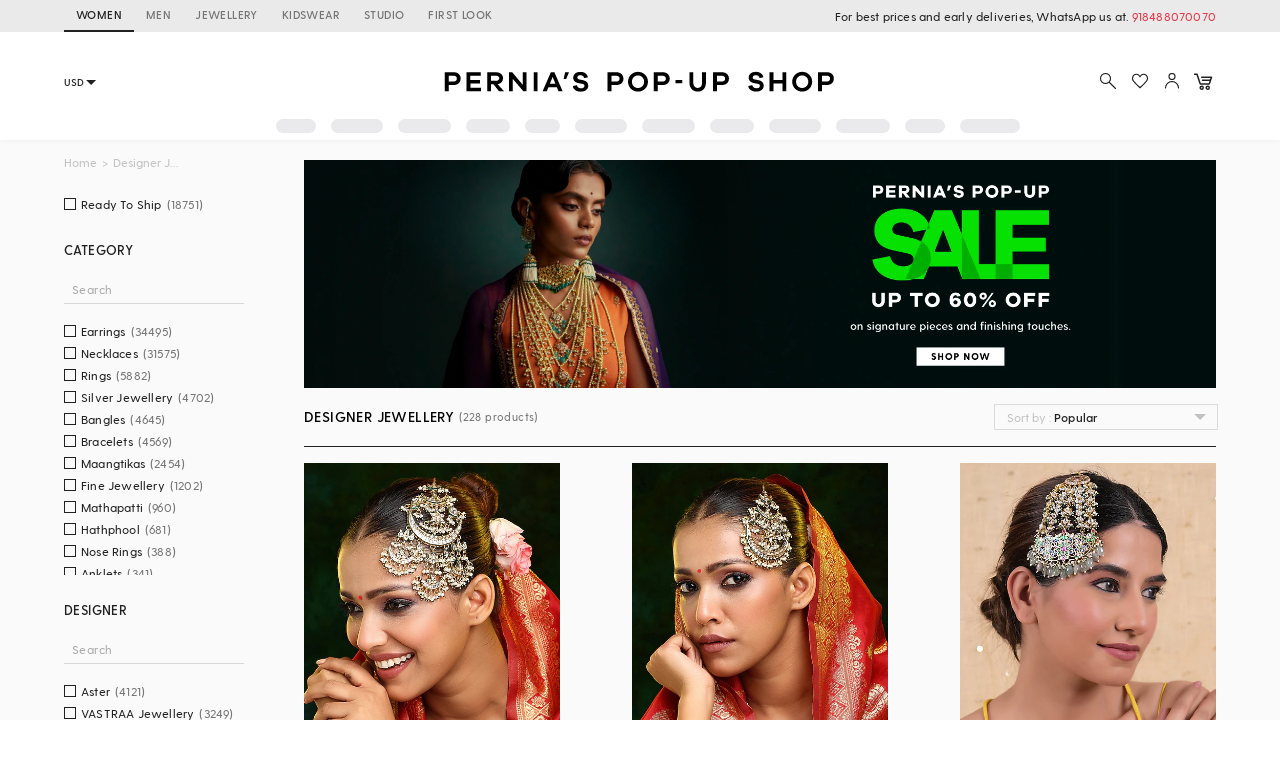

--- FILE ---
content_type: text/html; charset=utf-8
request_url: https://www.perniaspopupshop.com/passa-tikka
body_size: 50799
content:

    <!doctype html>
    <html lang='en'>
      <head>
        <meta charset="utf-8">
        <link rel="dns-prefetch preconnect" href="//img.perniaspopupshop.com" />
        <link rel="dns-prefetch preconnect" href="//www.googletagmanager.com" />
        <link rel="dns-prefetch preconnect" href="//www.google-analytics.com" />
        <link rel="dns-prefetch preconnect" href="//apis.google.com" />
        <meta name="viewport" content="width=device-width, initial-scale=1, shrink-to-fit=no">
        <!--[if IE]>
          <meta http-equiv="X-UA-Compatible" content="IE=Edge,chrome=1">
        <![endif]-->

        <link rel="apple-touch-icon" sizes="128x128" href="https://img.perniaspopupshop.com/ppus-assets/icons/ppus-logo-120*120.png" />
        <link rel="shortcut icon" href="https://img.perniaspopupshop.com/ppus-assets/icons/favicon.png">
        <title>Shop Passa Tikka for Women Online from India's Luxury Designers 2026</title>
        <meta name="description" content=" Buy Passa Tikka for Women Onine from Pernia's Pop Up Shop for special occasions.  Shop Passa Tikka in a variety of colors and patterns" />
        <meta name="keywords" content="Passa Tikka" />
        <link rel="canonical" href="https://www.perniaspopupshop.com/passa-tikka" />
        
        <link rel="next" href="https://www.perniaspopupshop.com/passa-tikka?page=2" />
        <link rel="icon" href="https://img.perniaspopupshop.com/ppus-assets/icons/favicon.png" type="image/x-icon" />
        <link rel="shortcut icon" href="https://img.perniaspopupshop.com/ppus-assets/icons/favicon.png" type="image/x-icon" />
        <meta charset="utf-8">
        <meta name="mobile-web-app-capable" content="yes">
        <meta name="apple-mobile-web-app-capable" content="yes">
        <meta name="apple-mobile-web-app-status-bar-style" content="default">
        <meta http-equiv="cache-control" content="no-cache" />
        <meta http-equiv="Pragma" content="no-cache" />
        <meta http-equiv="Expires" content="0" />
        <meta name="viewport" content="width=device-width,minimum-scale=1,user-scalable=no">
        <!--itempro-->
        <meta itemprop="name"  content="Shop Passa Tikka for Women Online from India's Luxury Designers 2026"/>
        <meta itemprop="description" content="Buy Passa Tikka for Women Onine from Pernia's Pop Up Shop for special occasions.  Shop Passa Tikka in a variety of colors and patterns" />
        <meta itemprop="image"  content="https://img.perniaspopupshop.com/ppus-assets/icons/ppus-logo.png" />
        <!--OG tags-->
        <meta id="ogurl" property="og:url" content="https://www.perniaspopupshop.com/passa-tikka">
        <meta property="og:image" content="https://img.perniaspopupshop.com/ppus-assets/icons/ppus-logo.png">
        <meta id="ogtitle" property="og:title" content="Shop Passa Tikka for Women Online from India's Luxury Designers 2026">
        <meta property="og:image:width" content="200" />
        <meta property="og:image:height" content="200" />
        <meta id="ogdescription" property="og:description" content="Buy Passa Tikka for Women Onine from Pernia's Pop Up Shop for special occasions.  Shop Passa Tikka in a variety of colors and patterns">
        <meta property="og:site_name" content="perniaspopupshop">
        <meta property="og:type" content="website">
        <meta property="og:email" content="customercare@perniaspopupshop.com"/>
        <meta property="og:phone_number" content="+91 - 78478 48484"/>

        <!--robots-->
        <meta name="robots" content="noodp,noydir" />
        <meta name="YahooSeeker" content="INDEX, FOLLOW">
        <meta name="googlebot" content="index,follow">
        <meta name="msnbot" content="INDEX, FOLLOW">

        <!--extra-->
        <meta name="expires" content="never">
        <meta http-equiv="X-UA-Compatible" content="IE=edge">
        <meta name="author" content="Pernia's Pop-Up Shop" />
        <meta name="Rating" content="General">
        <meta http-equiv="Content-Language" content="en">
        <meta name="Revisit-After" content="1 Days">
        <meta name="Language" content="English">
        <meta name="distribution" content="Global">
        <meta name="allow-search" content="yes">

        <!--FB-->
        <meta property="fb:admins" content="@perniaspopupshop"/>

        <!--Twitter-->
        <meta name="twitter:card" content="summary" />
        <meta name="twitter:site" content="@PerniasPopUp" />
        <meta id="twittertitle" name="twitter:title" content="Shop Passa Tikka for Women Online from India's Luxury Designers 2026"/>
        <meta id="twitterdescription" name="twitter:description" content="Buy Passa Tikka for Women Onine from Pernia's Pop Up Shop for special occasions.  Shop Passa Tikka in a variety of colors and patterns" />

        <meta name="theme-color" content="#f9d9e4">
        <script type="text/javascript">
          window.isProdUrl = true;
          window.G_CONF = {};
          window.G_CONF.DESKTOP_CLIENT_ONE_SIGNAL_API_KEY = "dab3bac6-7e2c-4cad-970f-89b5041fd2a8";
          window.G_CONF.DESKTOP_CLIENT_ALGOLIA_API_KEY = "22b7b39256136754a64c0d1ca90b0eab";
          window.G_CONF.DESKTOP_CLIENT_ALGOLIA_APP_ID = "HMUN70ICO8";
          window.G_CONF.DESKTOP_FACEBOOK_APPID = "254348841908614";
          window.G_CONF.DESKTOP_GOOGLE_CLIENTID = "633111157857-im2d0cl8pe7brjtgac3g75speqg4qc0b.apps.googleusercontent.com";
          window.G_CONF.DESKTOP_API_BASE_URL = "https://www.perniaspopupshop.com/napi";
          window.G_CONF.COUNTRY_CODE = "US";
          window.G_CONF.CURRENCY_CODE = "USD";
          window.G_CONF.CITY = "COLUMBUS";
          window.G_CONF.CONTINENT_CODE = "NA";
          window.G_CONF.RECAPTCHA_SITE_KEY= "6LfWwtoqAAAAAMucS5-td0VZeocg0Sh2zkudumv6";
					window.G_CONF.STRIPE_CLIENT_KEY = "pk_live_51IShHhCI52YwUfhHMK8MT4WFbqHeHtntG7MytgTFSCivroGO6fkCSMWeUHbQgXDV4Gjhh1S8hI0hjgJ8pObqZmkC00u5HjVCe4";
          window.G_CONF.PAYMENT_ORIGIN= "https://www.perniaspopupshop.com";
          window.G_CONF.PAYPAL_CLIENT_ID = "AQVcqvD-DlBAfPf1M8HXh_EyMbdPbfSKQRpwnVbNi_BsMs5K3DkeJ89FQBVtVlEmgkARmyMhEVOo6XHM";
          window.G_CONF.RAZORPAY_CLIENT_ID = "rzp_live_UHSkZze5pG3Vrc";
          window.G_CONF.APP_ENV = "production";
          window.G_CONF.CLIENT_IP = "18.224.183.22";
        </script>
        <!--schema.org-->
        <script type="application/ld+json">
	        {
	        	"@context" : "https://schema.org",
	            "@type" : "Organization",
	            "name" : "Pernia's Pop Up Shop",
	            "url" : "https://perniaspopupshop.com",
	            "contactPoint" : [{
	            	"@type" : "ContactPoint",
	            	"telephone" : "+91-78478 48484",
	            	"contactType" : "Customer Care"
	            }],
	            "logo" : "https://img.perniaspopupshop.com/ppus-assets/icons/ppus-logo.png",
	            "sameAs" : [
	            	"https://www.facebook.com/perniaspopupshop",
	            	"https://twitter.com/PerniasPopUp",
	            	"https://www.instagram.com/perniaspopupshop"
	            ]
	        }
	    </script>
        <link rel="stylesheet" href="https://fonts.googleapis.com/css?family=Bebas+Neue&display=swap">
        <!-- Insert bundled styles into <link> tag -->
        <link href="/psl_static/assets/1.7ddbfc46.chunk.css" media="screen, projection" rel="stylesheet" type="text/css">
<link href="/psl_static/assets/main.88c785d4.css" media="screen, projection" rel="stylesheet" type="text/css">
        <script src="/psl_static/cropper/cropper.js" defer ></script>
        <link rel="stylesheet" href="/psl_static/cropper/cropper.css" />
        <!-- Google Login -->
        <script src="https://accounts.google.com/gsi/client" async defer></script>
        <!-- Google Tag Manager -->
        <script>
          if (window.isProdUrl) {
            (function(w,d,s,l,i){w[l]=w[l]||[];w[l].push({'gtm.start':
            new Date().getTime(),event:'gtm.js'});var f=d.getElementsByTagName(s)[0],
            j=d.createElement(s),dl=l!='dataLayer'?'&l='+l:'';j.async=true;j.src=
            'https://www.googletagmanager.com/gtm.js?id='+i+dl;f.parentNode.insertBefore(j,f);
            })(window,document,'script','dataLayer','GTM-P5DCXS6');
            window.dataLayer = window.dataLayer || [];
            window.dataLayer.push({
              crto: {
                email: localStorage.getItem('userEmail'),
                device: 'd',
                currencyCode: localStorage.getItem('selectedCurrency'),
                countryCode: window.G_CONF.COUNTRY_CODE || 'IN'
              }
            });
          }
        </script>
        <!-- End Google Tag Manager -->

        <!-- Webengage Script -->
        <script id='_webengage_script_tag' type='text/javascript'>
          var webengage; !function(w,e,b,n,g){function o(e,t){e[t[t.length-1]]=function(){r.__queue.push([t.join("."),arguments])}}var i,s,r=w[b],z=" ",l="init options track screen onReady".split(z),a="feedback survey notification".split(z),c="options render clear abort".split(z),p="Open Close Submit Complete View Click".split(z),u="identify login logout setAttribute".split(z);if(!r||!r.__v){for(w[b]=r={__queue:[],__v:"6.0",user:{}},i=0;i<l.length;i++)o(r,[l[i]]);for(i=0;i<a.length;i++){for(r[a[i]]={},s=0;s<c.length;s++)o(r[a[i]],[a[i],c[s]]);for(s=0;s<p.length;s++)o(r[a[i]],[a[i],"on"+p[s]])}for(i=0;i<u.length;i++)o(r.user,["user",u[i]]);setTimeout(function(){var f=e.createElement("script"),d=e.getElementById("_webengage_script_tag");f.type="text/javascript",f.async=!0,f.src=("https:"==e.location.protocol?"https://widgets.in.webengage.com":"http://widgets.in.webengage.com")+"/js/webengage-min-v-6.0.js",d.parentNode.insertBefore(f,d)})}}(window,document,"webengage");
          webengage.init("in~~9919913a");
        </script> 
        <!-- End Webengage Script -->
      </head>
      <body>
        <!-- Insert the router, which passed from server-side -->
        <div id="react-view">
  <div class="App"><div><div class="Header"><div class="TopHeader"><div class="BreakPointContainer full-height"><div class="HeaderTabContainer d-flex"><a class="h7 HeaderTab d-flex align-center text-uppercase p-r-12 p-l-12 selected" href="/?utm_source=ToggleDesktop&amp;utm_medium=PPUS&amp;utm_campaign=PPUS">WOMEN</a><a class="h7 HeaderTab d-flex align-center text-uppercase p-r-12 p-l-12" href="/shop/menswear?utm_source=ToggleDesktop&amp;utm_medium=PPUS&amp;utm_campaign=Men">MEN</a><a class="h7 HeaderTab d-flex align-center text-uppercase p-r-12 p-l-12" href="/shop/jewellery-accessories?utm_source=ToggleDesktop&amp;utm_medium=PPUS&amp;utm_campaign=JewelleryAccessories">JEWELLERY</a><a class="h7 HeaderTab d-flex align-center text-uppercase p-r-12 p-l-12" href="/shop/kidswear?utm_source=ToggleDesktop&amp;utm_medium=PPUS&amp;utm_campaign=Kidswear">KIDSWEAR</a><a class="h7 HeaderTab d-flex align-center text-uppercase p-r-12 p-l-12" href="/store-locator?utm_source=ToggleDesktop&amp;utm_medium=PPUS&amp;utm_campaign=Studio">STUDIO</a><a class="h7 HeaderTab d-flex align-center text-uppercase p-r-12 p-l-12" target="_self" href="https://firstlook.fashion?utm_source=ToggleDesktop&amp;utm_medium=PPUS&amp;utm_campaign=Firstlook">FIRST LOOK</a></div><p class="p2 pernia-black-color text-right">For best prices and early deliveries, WhatsApp us at. <a class="p2 pernia-color" target="_blank" href="https://api.whatsapp.com/send?phone=918488070070&amp;text=Hi!%20Could%20you%20help%20me%20with%20a%20few%20queries!">918488070070</a> </p></div></div><div class="Content layout BreakPointContainer"><div class="layout column full-width"><div class="SearchAndActions"><div class="layout align-center justify-center"><div class="currencyContainer"><select class="currency demi-bold"><option value="INR">INR</option><option value="AUD">AUD</option><option value="GBP">GBP</option><option value="CAD">CAD</option><option value="HKD">HKD</option><option value="SGD">SGD</option><option value="USD">USD</option><option value="EUR">EUR</option></select><div class="DownBlackArrow"></div></div><div class="Logo cursor-pointer"><img src="https://img.perniaspopupshop.com/ppus-assets/icons/ppus-logo.svg" alt="Logo"/></div><div class="flex layout align-center Actions"><button class="btn-icon p-l-0 p-r-0"><img src="https://img.perniaspopupshop.com/ppus-assets/icons/explore_v2.svg" alt="Search" class="IconBtn"/></button><button class="prel btn-icon p-l-0 p-r-0"><img src="https://img.perniaspopupshop.com/ppus-assets/icons/wishlist_v2.svg" alt="Search" class="IconBtn"/></button><button class="btn-icon p-l-0 p-r-0"><img src="https://img.perniaspopupshop.com/ppus-assets/icons/account_v2.svg" alt="Search" class="IconBtn"/></button><a class="prel" href="/checkout/cart"><img src="https://img.perniaspopupshop.com/ppus-assets/icons/new_icon-cart14_09_23.svg" alt="Cart" class="IconBtn cartIcon"/></a></div></div></div><div class="flex layout justify-center"><div class="layout align-center justify-center"><div class="LinePlaceholderContainer prel m-l-15" style="height:14px;width:40px"><div class="animated-bg-placeholder" style="border-radius:15px"></div></div><div class="LinePlaceholderContainer prel m-l-15" style="height:14px;width:52px"><div class="animated-bg-placeholder" style="border-radius:15px"></div></div><div class="LinePlaceholderContainer prel m-l-15" style="height:14px;width:53px"><div class="animated-bg-placeholder" style="border-radius:15px"></div></div><div class="LinePlaceholderContainer prel m-l-15" style="height:14px;width:44px"><div class="animated-bg-placeholder" style="border-radius:15px"></div></div><div class="LinePlaceholderContainer prel m-l-15" style="height:14px;width:35px"><div class="animated-bg-placeholder" style="border-radius:15px"></div></div><div class="LinePlaceholderContainer prel m-l-15" style="height:14px;width:52px"><div class="animated-bg-placeholder" style="border-radius:15px"></div></div><div class="LinePlaceholderContainer prel m-l-15" style="height:14px;width:53px"><div class="animated-bg-placeholder" style="border-radius:15px"></div></div><div class="LinePlaceholderContainer prel m-l-15" style="height:14px;width:44px"><div class="animated-bg-placeholder" style="border-radius:15px"></div></div><div class="LinePlaceholderContainer prel m-l-15" style="height:14px;width:52px"><div class="animated-bg-placeholder" style="border-radius:15px"></div></div><div class="LinePlaceholderContainer prel m-l-15" style="height:14px;width:54px"><div class="animated-bg-placeholder" style="border-radius:15px"></div></div><div class="LinePlaceholderContainer prel m-l-15" style="height:14px;width:40px"><div class="animated-bg-placeholder" style="border-radius:15px"></div></div><div class="LinePlaceholderContainer prel m-l-15" style="height:14px;width:60px"><div class="animated-bg-placeholder" style="border-radius:15px"></div></div></div></div></div></div></div><div class="HeaderPlaceholder"></div></div><div class="BreakPointContainer AppContent"><div class="layout ProductList align-start"><div class="FilterOpenOnTabletCloseIcon"><img src="https://img.perniaspopupshop.com/ppus-assets/icons/cross.svg"/></div><div class="FilterContainer"><div class="Filter"><div class="Breadcrumbs layout align-center"><div><a class="pernia-color-hover ellipsis" href="/">Home</a><span class="m-l-5 m-r-5">&gt;</span></div><div><span class="ellipsis">Designer Jewellery</span></div></div><div class="FilterContent"><div class="CheckboxList"><div class="CheckboxListOptions layout row align-start wrap" id="CheckboxListOptions-ready_to_ship"><div class="flex xs12 CheckboxColorOptions"><div class="PslCheckbox flex"><label><input type="checkbox" name="ready_to_ship" class="PslCheckboxInput"/><span class="PslCheckboxCheckmark"></span><span class="PslCheckboxText m-l-5 m-r-5 ellipsis p2">Ready To Ship</span><span class="PslCheckboxCount p2">(<!-- -->18751<!-- -->)</span></label></div></div></div></div><div class="CheckboxList"><h5 class="CheckboxListTitle demi-bold">Category</h5><div class="CheckboxListSearch"><input type="text" value="" placeholder="Search"/></div><div class="CheckboxListOptions layout row align-start wrap" id="CheckboxListOptions-category_product"><div class="flex xs12 CheckboxColorOptions"><div class="PslCheckbox flex"><label><input type="checkbox" name="2490" class="PslCheckboxInput"/><span class="PslCheckboxCheckmark"></span><span class="PslCheckboxText m-l-5 m-r-5 ellipsis p2">Earrings</span><span class="PslCheckboxCount p2">(<!-- -->34495<!-- -->)</span></label></div></div><div class="flex xs12 CheckboxColorOptions"><div class="PslCheckbox flex"><label><input type="checkbox" name="2509" class="PslCheckboxInput"/><span class="PslCheckboxCheckmark"></span><span class="PslCheckboxText m-l-5 m-r-5 ellipsis p2">Necklaces</span><span class="PslCheckboxCount p2">(<!-- -->31575<!-- -->)</span></label></div></div><div class="flex xs12 CheckboxColorOptions"><div class="PslCheckbox flex"><label><input type="checkbox" name="6426" class="PslCheckboxInput"/><span class="PslCheckboxCheckmark"></span><span class="PslCheckboxText m-l-5 m-r-5 ellipsis p2">Rings</span><span class="PslCheckboxCount p2">(<!-- -->5882<!-- -->)</span></label></div></div><div class="flex xs12 CheckboxColorOptions"><div class="PslCheckbox flex"><label><input type="checkbox" name="13368" class="PslCheckboxInput"/><span class="PslCheckboxCheckmark"></span><span class="PslCheckboxText m-l-5 m-r-5 ellipsis p2">Silver Jewellery</span><span class="PslCheckboxCount p2">(<!-- -->4702<!-- -->)</span></label></div></div><div class="flex xs12 CheckboxColorOptions"><div class="PslCheckbox flex"><label><input type="checkbox" name="2473" class="PslCheckboxInput"/><span class="PslCheckboxCheckmark"></span><span class="PslCheckboxText m-l-5 m-r-5 ellipsis p2">Bangles</span><span class="PslCheckboxCount p2">(<!-- -->4645<!-- -->)</span></label></div></div><div class="flex xs12 CheckboxColorOptions"><div class="PslCheckbox flex"><label><input type="checkbox" name="2464" class="PslCheckboxInput"/><span class="PslCheckboxCheckmark"></span><span class="PslCheckboxText m-l-5 m-r-5 ellipsis p2">Bracelets</span><span class="PslCheckboxCount p2">(<!-- -->4569<!-- -->)</span></label></div></div><div class="flex xs12 CheckboxColorOptions"><div class="PslCheckbox flex"><label><input type="checkbox" name="2508" class="PslCheckboxInput"/><span class="PslCheckboxCheckmark"></span><span class="PslCheckboxText m-l-5 m-r-5 ellipsis p2">Maangtikas</span><span class="PslCheckboxCount p2">(<!-- -->2454<!-- -->)</span></label></div></div><div class="flex xs12 CheckboxColorOptions"><div class="PslCheckbox flex"><label><input type="checkbox" name="2479" class="PslCheckboxInput"/><span class="PslCheckboxCheckmark"></span><span class="PslCheckboxText m-l-5 m-r-5 ellipsis p2">Fine Jewellery</span><span class="PslCheckboxCount p2">(<!-- -->1202<!-- -->)</span></label></div></div><div class="flex xs12 CheckboxColorOptions"><div class="PslCheckbox flex"><label><input type="checkbox" name="5874" class="PslCheckboxInput"/><span class="PslCheckboxCheckmark"></span><span class="PslCheckboxText m-l-5 m-r-5 ellipsis p2">Mathapatti</span><span class="PslCheckboxCount p2">(<!-- -->960<!-- -->)</span></label></div></div><div class="flex xs12 CheckboxColorOptions"><div class="PslCheckbox flex"><label><input type="checkbox" name="5866" class="PslCheckboxInput"/><span class="PslCheckboxCheckmark"></span><span class="PslCheckboxText m-l-5 m-r-5 ellipsis p2">Hathphool</span><span class="PslCheckboxCount p2">(<!-- -->681<!-- -->)</span></label></div></div><div class="flex xs12 CheckboxColorOptions"><div class="PslCheckbox flex"><label><input type="checkbox" name="2511" class="PslCheckboxInput"/><span class="PslCheckboxCheckmark"></span><span class="PslCheckboxText m-l-5 m-r-5 ellipsis p2">Nose Rings</span><span class="PslCheckboxCount p2">(<!-- -->388<!-- -->)</span></label></div></div><div class="flex xs12 CheckboxColorOptions"><div class="PslCheckbox flex"><label><input type="checkbox" name="2476" class="PslCheckboxInput"/><span class="PslCheckboxCheckmark"></span><span class="PslCheckboxText m-l-5 m-r-5 ellipsis p2">Anklets</span><span class="PslCheckboxCount p2">(<!-- -->341<!-- -->)</span></label></div></div><div class="flex xs12 CheckboxColorOptions"><div class="PslCheckbox flex"><label><input type="checkbox" name="2462" class="PslCheckboxInput"/><span class="PslCheckboxCheckmark"></span><span class="PslCheckboxText m-l-5 m-r-5 ellipsis p2">Brooches</span><span class="PslCheckboxCount p2">(<!-- -->150<!-- -->)</span></label></div></div><div class="flex xs12 CheckboxColorOptions"><div class="PslCheckbox flex"><label><input type="checkbox" name="2502" class="PslCheckboxInput"/><span class="PslCheckboxCheckmark"></span><span class="PslCheckboxText m-l-5 m-r-5 ellipsis p2">Kaleeras</span><span class="PslCheckboxCount p2">(<!-- -->125<!-- -->)</span></label></div></div><div class="flex xs12 CheckboxColorOptions"><div class="PslCheckbox flex"><label><input type="checkbox" name="9509" class="PslCheckboxInput"/><span class="PslCheckboxCheckmark"></span><span class="PslCheckboxText m-l-5 m-r-5 ellipsis p2">Watch Charm</span><span class="PslCheckboxCount p2">(<!-- -->123<!-- -->)</span></label></div></div><div class="flex xs12 CheckboxColorOptions"><div class="PslCheckbox flex"><label><input type="checkbox" name="9652" class="PslCheckboxInput"/><span class="PslCheckboxCheckmark"></span><span class="PslCheckboxText m-l-5 m-r-5 ellipsis p2">Malas</span><span class="PslCheckboxCount p2">(<!-- -->90<!-- -->)</span></label></div></div><div class="flex xs12 CheckboxColorOptions"><div class="PslCheckbox flex"><label><input type="checkbox" name="2472" class="PslCheckboxInput"/><span class="PslCheckboxCheckmark"></span><span class="PslCheckboxText m-l-5 m-r-5 ellipsis p2">Belts</span><span class="PslCheckboxCount p2">(<!-- -->66<!-- -->)</span></label></div></div><div class="flex xs12 CheckboxColorOptions"><div class="PslCheckbox flex"><label><input type="checkbox" name="2482" class="PslCheckboxInput"/><span class="PslCheckboxCheckmark"></span><span class="PslCheckboxText m-l-5 m-r-5 ellipsis p2">Hair Accessories</span><span class="PslCheckboxCount p2">(<!-- -->57<!-- -->)</span></label></div></div><div class="flex xs12 CheckboxColorOptions"><div class="PslCheckbox flex"><label><input type="checkbox" name="8584" class="PslCheckboxInput"/><span class="PslCheckboxCheckmark"></span><span class="PslCheckboxText m-l-5 m-r-5 ellipsis p2">Rakhi</span><span class="PslCheckboxCount p2">(<!-- -->19<!-- -->)</span></label></div></div><div class="flex xs12 CheckboxColorOptions"><div class="PslCheckbox flex"><label><input type="checkbox" name="2515" class="PslCheckboxInput"/><span class="PslCheckboxCheckmark"></span><span class="PslCheckboxText m-l-5 m-r-5 ellipsis p2">Pendant</span><span class="PslCheckboxCount p2">(<!-- -->14<!-- -->)</span></label></div></div><div class="flex xs12 CheckboxColorOptions"><div class="PslCheckbox flex"><label><input type="checkbox" name="2483" class="PslCheckboxInput"/><span class="PslCheckboxCheckmark"></span><span class="PslCheckboxText m-l-5 m-r-5 ellipsis p2">Hand Harness</span><span class="PslCheckboxCount p2">(<!-- -->12<!-- -->)</span></label></div></div><div class="flex xs12 CheckboxColorOptions"><div class="PslCheckbox flex"><label><input type="checkbox" name="2467" class="PslCheckboxInput"/><span class="PslCheckboxCheckmark"></span><span class="PslCheckboxText m-l-5 m-r-5 ellipsis p2">Body Chains</span><span class="PslCheckboxCount p2">(<!-- -->11<!-- -->)</span></label></div></div><div class="flex xs12 CheckboxColorOptions"><div class="PslCheckbox flex"><label><input type="checkbox" name="12580" class="PslCheckboxInput"/><span class="PslCheckboxCheckmark"></span><span class="PslCheckboxText m-l-5 m-r-5 ellipsis p2">Arm Bands</span><span class="PslCheckboxCount p2">(<!-- -->9<!-- -->)</span></label></div></div><div class="flex xs12 CheckboxColorOptions"><div class="PslCheckbox flex"><label><input type="checkbox" name="8334" class="PslCheckboxInput"/><span class="PslCheckboxCheckmark"></span><span class="PslCheckboxText m-l-5 m-r-5 ellipsis p2">Mask Chain</span><span class="PslCheckboxCount p2">(<!-- -->2<!-- -->)</span></label></div></div><div class="flex xs12 CheckboxColorOptions"><div class="PslCheckbox flex"><label><input type="checkbox" name="2478" class="PslCheckboxInput"/><span class="PslCheckboxCheckmark"></span><span class="PslCheckboxText m-l-5 m-r-5 ellipsis p2">Amulets</span><span class="PslCheckboxCount p2">(<!-- -->1<!-- -->)</span></label></div></div><div class="flex xs12 CheckboxColorOptions"><div class="PslCheckbox flex"><label><input type="checkbox" name="12534" class="PslCheckboxInput"/><span class="PslCheckboxCheckmark"></span><span class="PslCheckboxText m-l-5 m-r-5 ellipsis p2">Choker Necklaces</span><span class="PslCheckboxCount p2">(<!-- -->1<!-- -->)</span></label></div></div><div class="flex xs12 CheckboxColorOptions"><div class="PslCheckbox flex"><label><input type="checkbox" name="13206" class="PslCheckboxInput"/><span class="PslCheckboxCheckmark"></span><span class="PslCheckboxText m-l-5 m-r-5 ellipsis p2">Long Necklace</span><span class="PslCheckboxCount p2">(<!-- -->1<!-- -->)</span></label></div></div></div></div><div class="CheckboxList"><h5 class="CheckboxListTitle demi-bold">Designer</h5><div class="CheckboxListSearch"><input type="text" value="" placeholder="Search"/></div><div class="CheckboxListOptions layout row align-start wrap" id="CheckboxListOptions-designers"><div class="flex xs12 CheckboxColorOptions"><div class="PslCheckbox flex"><label><input type="checkbox" name="2417" class="PslCheckboxInput"/><span class="PslCheckboxCheckmark"></span><span class="PslCheckboxText m-l-5 m-r-5 ellipsis p2">Aster</span><span class="PslCheckboxCount p2">(<!-- -->4121<!-- -->)</span></label></div></div><div class="flex xs12 CheckboxColorOptions"><div class="PslCheckbox flex"><label><input type="checkbox" name="2683" class="PslCheckboxInput"/><span class="PslCheckboxCheckmark"></span><span class="PslCheckboxText m-l-5 m-r-5 ellipsis p2">VASTRAA Jewellery</span><span class="PslCheckboxCount p2">(<!-- -->3249<!-- -->)</span></label></div></div><div class="flex xs12 CheckboxColorOptions"><div class="PslCheckbox flex"><label><input type="checkbox" name="5426" class="PslCheckboxInput"/><span class="PslCheckboxCheckmark"></span><span class="PslCheckboxText m-l-5 m-r-5 ellipsis p2">Joules By Radhika</span><span class="PslCheckboxCount p2">(<!-- -->3099<!-- -->)</span></label></div></div><div class="flex xs12 CheckboxColorOptions"><div class="PslCheckbox flex"><label><input type="checkbox" name="2042" class="PslCheckboxInput"/><span class="PslCheckboxCheckmark"></span><span class="PslCheckboxText m-l-5 m-r-5 ellipsis p2">Auraa Trends</span><span class="PslCheckboxCount p2">(<!-- -->2378<!-- -->)</span></label></div></div><div class="flex xs12 CheckboxColorOptions"><div class="PslCheckbox flex"><label><input type="checkbox" name="7740" class="PslCheckboxInput"/><span class="PslCheckboxCheckmark"></span><span class="PslCheckboxText m-l-5 m-r-5 ellipsis p2">Zevar By Geeta</span><span class="PslCheckboxCount p2">(<!-- -->2278<!-- -->)</span></label></div></div><div class="flex xs12 CheckboxColorOptions"><div class="PslCheckbox flex"><label><input type="checkbox" name="100" class="PslCheckboxInput"/><span class="PslCheckboxCheckmark"></span><span class="PslCheckboxText m-l-5 m-r-5 ellipsis p2">Isharya</span><span class="PslCheckboxCount p2">(<!-- -->2113<!-- -->)</span></label></div></div><div class="flex xs12 CheckboxColorOptions"><div class="PslCheckbox flex"><label><input type="checkbox" name="1977" class="PslCheckboxInput"/><span class="PslCheckboxCheckmark"></span><span class="PslCheckboxText m-l-5 m-r-5 ellipsis p2">Moh-Maya by Disha Khatri</span><span class="PslCheckboxCount p2">(<!-- -->1982<!-- -->)</span></label></div></div><div class="flex xs12 CheckboxColorOptions"><div class="PslCheckbox flex"><label><input type="checkbox" name="9378" class="PslCheckboxInput"/><span class="PslCheckboxCheckmark"></span><span class="PslCheckboxText m-l-5 m-r-5 ellipsis p2">Vivinia By Vidhi Mehra</span><span class="PslCheckboxCount p2">(<!-- -->1802<!-- -->)</span></label></div></div><div class="flex xs12 CheckboxColorOptions"><div class="PslCheckbox flex"><label><input type="checkbox" name="7870" class="PslCheckboxInput"/><span class="PslCheckboxCheckmark"></span><span class="PslCheckboxText m-l-5 m-r-5 ellipsis p2">Mero</span><span class="PslCheckboxCount p2">(<!-- -->1605<!-- -->)</span></label></div></div><div class="flex xs12 CheckboxColorOptions"><div class="PslCheckbox flex"><label><input type="checkbox" name="9350" class="PslCheckboxInput"/><span class="PslCheckboxCheckmark"></span><span class="PslCheckboxText m-l-5 m-r-5 ellipsis p2">Tad Accessories</span><span class="PslCheckboxCount p2">(<!-- -->1557<!-- -->)</span></label></div></div><div class="flex xs12 CheckboxColorOptions"><div class="PslCheckbox flex"><label><input type="checkbox" name="2963" class="PslCheckboxInput"/><span class="PslCheckboxCheckmark"></span><span class="PslCheckboxText m-l-5 m-r-5 ellipsis p2">Diosa Paris Jewellery</span><span class="PslCheckboxCount p2">(<!-- -->1362<!-- -->)</span></label></div></div><div class="flex xs12 CheckboxColorOptions"><div class="PslCheckbox flex"><label><input type="checkbox" name="10318" class="PslCheckboxInput"/><span class="PslCheckboxCheckmark"></span><span class="PslCheckboxText m-l-5 m-r-5 ellipsis p2">Do Taara</span><span class="PslCheckboxCount p2">(<!-- -->1235<!-- -->)</span></label></div></div><div class="flex xs12 CheckboxColorOptions"><div class="PslCheckbox flex"><label><input type="checkbox" name="678" class="PslCheckboxInput"/><span class="PslCheckboxCheckmark"></span><span class="PslCheckboxText m-l-5 m-r-5 ellipsis p2">Preeti Mohan</span><span class="PslCheckboxCount p2">(<!-- -->1232<!-- -->)</span></label></div></div><div class="flex xs12 CheckboxColorOptions"><div class="PslCheckbox flex"><label><input type="checkbox" name="608" class="PslCheckboxInput"/><span class="PslCheckboxCheckmark"></span><span class="PslCheckboxText m-l-5 m-r-5 ellipsis p2">Just Shraddha</span><span class="PslCheckboxCount p2">(<!-- -->1212<!-- -->)</span></label></div></div><div class="flex xs12 CheckboxColorOptions"><div class="PslCheckbox flex"><label><input type="checkbox" name="2166" class="PslCheckboxInput"/><span class="PslCheckboxCheckmark"></span><span class="PslCheckboxText m-l-5 m-r-5 ellipsis p2">Bauble Bazaar</span><span class="PslCheckboxCount p2">(<!-- -->1180<!-- -->)</span></label></div></div><div class="flex xs12 CheckboxColorOptions"><div class="PslCheckbox flex"><label><input type="checkbox" name="9826" class="PslCheckboxInput"/><span class="PslCheckboxCheckmark"></span><span class="PslCheckboxText m-l-5 m-r-5 ellipsis p2">Swabhimann Jewellery</span><span class="PslCheckboxCount p2">(<!-- -->1159<!-- -->)</span></label></div></div><div class="flex xs12 CheckboxColorOptions"><div class="PslCheckbox flex"><label><input type="checkbox" name="312" class="PslCheckboxInput"/><span class="PslCheckboxCheckmark"></span><span class="PslCheckboxText m-l-5 m-r-5 ellipsis p2">Sangeeta Boochra</span><span class="PslCheckboxCount p2">(<!-- -->1098<!-- -->)</span></label></div></div><div class="flex xs12 CheckboxColorOptions"><div class="PslCheckbox flex"><label><input type="checkbox" name="12076" class="PslCheckboxInput"/><span class="PslCheckboxCheckmark"></span><span class="PslCheckboxText m-l-5 m-r-5 ellipsis p2">STELLA CREATIONS</span><span class="PslCheckboxCount p2">(<!-- -->1082<!-- -->)</span></label></div></div><div class="flex xs12 CheckboxColorOptions"><div class="PslCheckbox flex"><label><input type="checkbox" name="11694" class="PslCheckboxInput"/><span class="PslCheckboxCheckmark"></span><span class="PslCheckboxText m-l-5 m-r-5 ellipsis p2">Aryah Jewels</span><span class="PslCheckboxCount p2">(<!-- -->1061<!-- -->)</span></label></div></div><div class="flex xs12 CheckboxColorOptions"><div class="PslCheckbox flex"><label><input type="checkbox" name="11102" class="PslCheckboxInput"/><span class="PslCheckboxCheckmark"></span><span class="PslCheckboxText m-l-5 m-r-5 ellipsis p2">Adityam Jewels</span><span class="PslCheckboxCount p2">(<!-- -->1035<!-- -->)</span></label></div></div><div class="flex xs12 CheckboxColorOptions"><div class="PslCheckbox flex"><label><input type="checkbox" name="7829" class="PslCheckboxInput"/><span class="PslCheckboxCheckmark"></span><span class="PslCheckboxText m-l-5 m-r-5 ellipsis p2">Minaki</span><span class="PslCheckboxCount p2">(<!-- -->1016<!-- -->)</span></label></div></div><div class="flex xs12 CheckboxColorOptions"><div class="PslCheckbox flex"><label><input type="checkbox" name="2047" class="PslCheckboxInput"/><span class="PslCheckboxCheckmark"></span><span class="PslCheckboxText m-l-5 m-r-5 ellipsis p2">Riana Jewellery</span><span class="PslCheckboxCount p2">(<!-- -->1009<!-- -->)</span></label></div></div><div class="flex xs12 CheckboxColorOptions"><div class="PslCheckbox flex"><label><input type="checkbox" name="2922" class="PslCheckboxInput"/><span class="PslCheckboxCheckmark"></span><span class="PslCheckboxText m-l-5 m-r-5 ellipsis p2">House of D&#x27;oro</span><span class="PslCheckboxCount p2">(<!-- -->962<!-- -->)</span></label></div></div><div class="flex xs12 CheckboxColorOptions"><div class="PslCheckbox flex"><label><input type="checkbox" name="2813" class="PslCheckboxInput"/><span class="PslCheckboxCheckmark"></span><span class="PslCheckboxText m-l-5 m-r-5 ellipsis p2">Khushi Jewels</span><span class="PslCheckboxCount p2">(<!-- -->907<!-- -->)</span></label></div></div><div class="flex xs12 CheckboxColorOptions"><div class="PslCheckbox flex"><label><input type="checkbox" name="18212" class="PslCheckboxInput"/><span class="PslCheckboxCheckmark"></span><span class="PslCheckboxText m-l-5 m-r-5 ellipsis p2">MISS JO</span><span class="PslCheckboxCount p2">(<!-- -->844<!-- -->)</span></label></div></div><div class="flex xs12 CheckboxColorOptions"><div class="PslCheckbox flex"><label><input type="checkbox" name="35" class="PslCheckboxInput"/><span class="PslCheckboxCheckmark"></span><span class="PslCheckboxText m-l-5 m-r-5 ellipsis p2">Zariin</span><span class="PslCheckboxCount p2">(<!-- -->821<!-- -->)</span></label></div></div><div class="flex xs12 CheckboxColorOptions"><div class="PslCheckbox flex"><label><input type="checkbox" name="9669" class="PslCheckboxInput"/><span class="PslCheckboxCheckmark"></span><span class="PslCheckboxText m-l-5 m-r-5 ellipsis p2">Studio6 Jewels</span><span class="PslCheckboxCount p2">(<!-- -->757<!-- -->)</span></label></div></div><div class="flex xs12 CheckboxColorOptions"><div class="PslCheckbox flex"><label><input type="checkbox" name="8919" class="PslCheckboxInput"/><span class="PslCheckboxCheckmark"></span><span class="PslCheckboxText m-l-5 m-r-5 ellipsis p2">Curio Cottage</span><span class="PslCheckboxCount p2">(<!-- -->734<!-- -->)</span></label></div></div><div class="flex xs12 CheckboxColorOptions"><div class="PslCheckbox flex"><label><input type="checkbox" name="2933" class="PslCheckboxInput"/><span class="PslCheckboxCheckmark"></span><span class="PslCheckboxText m-l-5 m-r-5 ellipsis p2">Arvino</span><span class="PslCheckboxCount p2">(<!-- -->722<!-- -->)</span></label></div></div><div class="flex xs12 CheckboxColorOptions"><div class="PslCheckbox flex"><label><input type="checkbox" name="10320" class="PslCheckboxInput"/><span class="PslCheckboxCheckmark"></span><span class="PslCheckboxText m-l-5 m-r-5 ellipsis p2">Paisley Pop</span><span class="PslCheckboxCount p2">(<!-- -->722<!-- -->)</span></label></div></div><div class="flex xs12 CheckboxColorOptions"><div class="PslCheckbox flex"><label><input type="checkbox" name="8956" class="PslCheckboxInput"/><span class="PslCheckboxCheckmark"></span><span class="PslCheckboxText m-l-5 m-r-5 ellipsis p2">20AM</span><span class="PslCheckboxCount p2">(<!-- -->710<!-- -->)</span></label></div></div><div class="flex xs12 CheckboxColorOptions"><div class="PslCheckbox flex"><label><input type="checkbox" name="7939" class="PslCheckboxInput"/><span class="PslCheckboxCheckmark"></span><span class="PslCheckboxText m-l-5 m-r-5 ellipsis p2">Kiara</span><span class="PslCheckboxCount p2">(<!-- -->699<!-- -->)</span></label></div></div><div class="flex xs12 CheckboxColorOptions"><div class="PslCheckbox flex"><label><input type="checkbox" name="7902" class="PslCheckboxInput"/><span class="PslCheckboxCheckmark"></span><span class="PslCheckboxText m-l-5 m-r-5 ellipsis p2">Anjali Jain Jewellery</span><span class="PslCheckboxCount p2">(<!-- -->695<!-- -->)</span></label></div></div><div class="flex xs12 CheckboxColorOptions"><div class="PslCheckbox flex"><label><input type="checkbox" name="66" class="PslCheckboxInput"/><span class="PslCheckboxCheckmark"></span><span class="PslCheckboxText m-l-5 m-r-5 ellipsis p2">Outhouse</span><span class="PslCheckboxCount p2">(<!-- -->694<!-- -->)</span></label></div></div><div class="flex xs12 CheckboxColorOptions"><div class="PslCheckbox flex"><label><input type="checkbox" name="781" class="PslCheckboxInput"/><span class="PslCheckboxCheckmark"></span><span class="PslCheckboxText m-l-5 m-r-5 ellipsis p2">Ahilya Jewels</span><span class="PslCheckboxCount p2">(<!-- -->692<!-- -->)</span></label></div></div><div class="flex xs12 CheckboxColorOptions"><div class="PslCheckbox flex"><label><input type="checkbox" name="2168" class="PslCheckboxInput"/><span class="PslCheckboxCheckmark"></span><span class="PslCheckboxText m-l-5 m-r-5 ellipsis p2">Belsi&#x27;S Jewellery</span><span class="PslCheckboxCount p2">(<!-- -->679<!-- -->)</span></label></div></div><div class="flex xs12 CheckboxColorOptions"><div class="PslCheckbox flex"><label><input type="checkbox" name="11164" class="PslCheckboxInput"/><span class="PslCheckboxCheckmark"></span><span class="PslCheckboxText m-l-5 m-r-5 ellipsis p2">Shlok Jewels</span><span class="PslCheckboxCount p2">(<!-- -->641<!-- -->)</span></label></div></div><div class="flex xs12 CheckboxColorOptions"><div class="PslCheckbox flex"><label><input type="checkbox" name="10476" class="PslCheckboxInput"/><span class="PslCheckboxCheckmark"></span><span class="PslCheckboxText m-l-5 m-r-5 ellipsis p2">Mortantra</span><span class="PslCheckboxCount p2">(<!-- -->636<!-- -->)</span></label></div></div><div class="flex xs12 CheckboxColorOptions"><div class="PslCheckbox flex"><label><input type="checkbox" name="10516" class="PslCheckboxInput"/><span class="PslCheckboxCheckmark"></span><span class="PslCheckboxText m-l-5 m-r-5 ellipsis p2">EKATHVA JAIPUR</span><span class="PslCheckboxCount p2">(<!-- -->632<!-- -->)</span></label></div></div><div class="flex xs12 CheckboxColorOptions"><div class="PslCheckbox flex"><label><input type="checkbox" name="9372" class="PslCheckboxInput"/><span class="PslCheckboxCheckmark"></span><span class="PslCheckboxText m-l-5 m-r-5 ellipsis p2">Hunar</span><span class="PslCheckboxCount p2">(<!-- -->627<!-- -->)</span></label></div></div><div class="flex xs12 CheckboxColorOptions"><div class="PslCheckbox flex"><label><input type="checkbox" name="582" class="PslCheckboxInput"/><span class="PslCheckboxCheckmark"></span><span class="PslCheckboxText m-l-5 m-r-5 ellipsis p2">Nepra By Neha Goel</span><span class="PslCheckboxCount p2">(<!-- -->625<!-- -->)</span></label></div></div><div class="flex xs12 CheckboxColorOptions"><div class="PslCheckbox flex"><label><input type="checkbox" name="803" class="PslCheckboxInput"/><span class="PslCheckboxCheckmark"></span><span class="PslCheckboxText m-l-5 m-r-5 ellipsis p2">Varnika Arora</span><span class="PslCheckboxCount p2">(<!-- -->610<!-- -->)</span></label></div></div><div class="flex xs12 CheckboxColorOptions"><div class="PslCheckbox flex"><label><input type="checkbox" name="334" class="PslCheckboxInput"/><span class="PslCheckboxCheckmark"></span><span class="PslCheckboxText m-l-5 m-r-5 ellipsis p2">Prerto</span><span class="PslCheckboxCount p2">(<!-- -->605<!-- -->)</span></label></div></div><div class="flex xs12 CheckboxColorOptions"><div class="PslCheckbox flex"><label><input type="checkbox" name="12376" class="PslCheckboxInput"/><span class="PslCheckboxCheckmark"></span><span class="PslCheckboxText m-l-5 m-r-5 ellipsis p2">V&amp;A Jewellers</span><span class="PslCheckboxCount p2">(<!-- -->588<!-- -->)</span></label></div></div><div class="flex xs12 CheckboxColorOptions"><div class="PslCheckbox flex"><label><input type="checkbox" name="480" class="PslCheckboxInput"/><span class="PslCheckboxCheckmark"></span><span class="PslCheckboxText m-l-5 m-r-5 ellipsis p2">Just Jewellery</span><span class="PslCheckboxCount p2">(<!-- -->538<!-- -->)</span></label></div></div><div class="flex xs12 CheckboxColorOptions"><div class="PslCheckbox flex"><label><input type="checkbox" name="9792" class="PslCheckboxInput"/><span class="PslCheckboxCheckmark"></span><span class="PslCheckboxText m-l-5 m-r-5 ellipsis p2">Desi Bijouu</span><span class="PslCheckboxCount p2">(<!-- -->521<!-- -->)</span></label></div></div><div class="flex xs12 CheckboxColorOptions"><div class="PslCheckbox flex"><label><input type="checkbox" name="10440" class="PslCheckboxInput"/><span class="PslCheckboxCheckmark"></span><span class="PslCheckboxText m-l-5 m-r-5 ellipsis p2">Sica Jewellery</span><span class="PslCheckboxCount p2">(<!-- -->515<!-- -->)</span></label></div></div><div class="flex xs12 CheckboxColorOptions"><div class="PslCheckbox flex"><label><input type="checkbox" name="8803" class="PslCheckboxInput"/><span class="PslCheckboxCheckmark"></span><span class="PslCheckboxText m-l-5 m-r-5 ellipsis p2">AMAMA</span><span class="PslCheckboxCount p2">(<!-- -->507<!-- -->)</span></label></div></div><div class="flex xs12 CheckboxColorOptions"><div class="PslCheckbox flex"><label><input type="checkbox" name="9399" class="PslCheckboxInput"/><span class="PslCheckboxCheckmark"></span><span class="PslCheckboxText m-l-5 m-r-5 ellipsis p2">Saga Jewels</span><span class="PslCheckboxCount p2">(<!-- -->503<!-- -->)</span></label></div></div><div class="flex xs12 CheckboxColorOptions"><div class="PslCheckbox flex"><label><input type="checkbox" name="1406" class="PslCheckboxInput"/><span class="PslCheckboxCheckmark"></span><span class="PslCheckboxText m-l-5 m-r-5 ellipsis p2">Chhavi&#x27;S Jewels</span><span class="PslCheckboxCount p2">(<!-- -->485<!-- -->)</span></label></div></div><div class="flex xs12 CheckboxColorOptions"><div class="PslCheckbox flex"><label><input type="checkbox" name="12262" class="PslCheckboxInput"/><span class="PslCheckboxCheckmark"></span><span class="PslCheckboxText m-l-5 m-r-5 ellipsis p2">Amreli Jaipur</span><span class="PslCheckboxCount p2">(<!-- -->480<!-- -->)</span></label></div></div><div class="flex xs12 CheckboxColorOptions"><div class="PslCheckbox flex"><label><input type="checkbox" name="10598" class="PslCheckboxInput"/><span class="PslCheckboxCheckmark"></span><span class="PslCheckboxText m-l-5 m-r-5 ellipsis p2">Kohar By Kanika</span><span class="PslCheckboxCount p2">(<!-- -->464<!-- -->)</span></label></div></div><div class="flex xs12 CheckboxColorOptions"><div class="PslCheckbox flex"><label><input type="checkbox" name="10894" class="PslCheckboxInput"/><span class="PslCheckboxCheckmark"></span><span class="PslCheckboxText m-l-5 m-r-5 ellipsis p2">Johori</span><span class="PslCheckboxCount p2">(<!-- -->453<!-- -->)</span></label></div></div><div class="flex xs12 CheckboxColorOptions"><div class="PslCheckbox flex"><label><input type="checkbox" name="7556" class="PslCheckboxInput"/><span class="PslCheckboxCheckmark"></span><span class="PslCheckboxText m-l-5 m-r-5 ellipsis p2">Hrisha Jewels</span><span class="PslCheckboxCount p2">(<!-- -->447<!-- -->)</span></label></div></div><div class="flex xs12 CheckboxColorOptions"><div class="PslCheckbox flex"><label><input type="checkbox" name="13148" class="PslCheckboxInput"/><span class="PslCheckboxCheckmark"></span><span class="PslCheckboxText m-l-5 m-r-5 ellipsis p2">Ruby Raang</span><span class="PslCheckboxCount p2">(<!-- -->447<!-- -->)</span></label></div></div><div class="flex xs12 CheckboxColorOptions"><div class="PslCheckbox flex"><label><input type="checkbox" name="2190" class="PslCheckboxInput"/><span class="PslCheckboxCheckmark"></span><span class="PslCheckboxText m-l-5 m-r-5 ellipsis p2">Tsara</span><span class="PslCheckboxCount p2">(<!-- -->420<!-- -->)</span></label></div></div><div class="flex xs12 CheckboxColorOptions"><div class="PslCheckbox flex"><label><input type="checkbox" name="128" class="PslCheckboxInput"/><span class="PslCheckboxCheckmark"></span><span class="PslCheckboxText m-l-5 m-r-5 ellipsis p2">Rohita And Deepa</span><span class="PslCheckboxCount p2">(<!-- -->398<!-- -->)</span></label></div></div><div class="flex xs12 CheckboxColorOptions"><div class="PslCheckbox flex"><label><input type="checkbox" name="10182" class="PslCheckboxInput"/><span class="PslCheckboxCheckmark"></span><span class="PslCheckboxText m-l-5 m-r-5 ellipsis p2">MNSH</span><span class="PslCheckboxCount p2">(<!-- -->390<!-- -->)</span></label></div></div><div class="flex xs12 CheckboxColorOptions"><div class="PslCheckbox flex"><label><input type="checkbox" name="17282" class="PslCheckboxInput"/><span class="PslCheckboxCheckmark"></span><span class="PslCheckboxText m-l-5 m-r-5 ellipsis p2">ASHTH</span><span class="PslCheckboxCount p2">(<!-- -->388<!-- -->)</span></label></div></div><div class="flex xs12 CheckboxColorOptions"><div class="PslCheckbox flex"><label><input type="checkbox" name="9044" class="PslCheckboxInput"/><span class="PslCheckboxCheckmark"></span><span class="PslCheckboxText m-l-5 m-r-5 ellipsis p2">THE BLING GIRLL</span><span class="PslCheckboxCount p2">(<!-- -->379<!-- -->)</span></label></div></div><div class="flex xs12 CheckboxColorOptions"><div class="PslCheckbox flex"><label><input type="checkbox" name="11056" class="PslCheckboxInput"/><span class="PslCheckboxCheckmark"></span><span class="PslCheckboxText m-l-5 m-r-5 ellipsis p2">Turquoise Jewels</span><span class="PslCheckboxCount p2">(<!-- -->373<!-- -->)</span></label></div></div><div class="flex xs12 CheckboxColorOptions"><div class="PslCheckbox flex"><label><input type="checkbox" name="16750" class="PslCheckboxInput"/><span class="PslCheckboxCheckmark"></span><span class="PslCheckboxText m-l-5 m-r-5 ellipsis p2">Beryachi</span><span class="PslCheckboxCount p2">(<!-- -->371<!-- -->)</span></label></div></div><div class="flex xs12 CheckboxColorOptions"><div class="PslCheckbox flex"><label><input type="checkbox" name="9500" class="PslCheckboxInput"/><span class="PslCheckboxCheckmark"></span><span class="PslCheckboxText m-l-5 m-r-5 ellipsis p2">Bijoux By Priya Chandna</span><span class="PslCheckboxCount p2">(<!-- -->349<!-- -->)</span></label></div></div><div class="flex xs12 CheckboxColorOptions"><div class="PslCheckbox flex"><label><input type="checkbox" name="12692" class="PslCheckboxInput"/><span class="PslCheckboxCheckmark"></span><span class="PslCheckboxText m-l-5 m-r-5 ellipsis p2">Varq Jewels</span><span class="PslCheckboxCount p2">(<!-- -->349<!-- -->)</span></label></div></div><div class="flex xs12 CheckboxColorOptions"><div class="PslCheckbox flex"><label><input type="checkbox" name="5575" class="PslCheckboxInput"/><span class="PslCheckboxCheckmark"></span><span class="PslCheckboxText m-l-5 m-r-5 ellipsis p2">Mon Tresor</span><span class="PslCheckboxCount p2">(<!-- -->335<!-- -->)</span></label></div></div><div class="flex xs12 CheckboxColorOptions"><div class="PslCheckbox flex"><label><input type="checkbox" name="7328" class="PslCheckboxInput"/><span class="PslCheckboxCheckmark"></span><span class="PslCheckboxText m-l-5 m-r-5 ellipsis p2">Tribe Amrapali</span><span class="PslCheckboxCount p2">(<!-- -->318<!-- -->)</span></label></div></div><div class="flex xs12 CheckboxColorOptions"><div class="PslCheckbox flex"><label><input type="checkbox" name="6758" class="PslCheckboxInput"/><span class="PslCheckboxCheckmark"></span><span class="PslCheckboxText m-l-5 m-r-5 ellipsis p2">Namasya</span><span class="PslCheckboxCount p2">(<!-- -->316<!-- -->)</span></label></div></div><div class="flex xs12 CheckboxColorOptions"><div class="PslCheckbox flex"><label><input type="checkbox" name="1179" class="PslCheckboxInput"/><span class="PslCheckboxCheckmark"></span><span class="PslCheckboxText m-l-5 m-r-5 ellipsis p2">House Of Tuhina</span><span class="PslCheckboxCount p2">(<!-- -->314<!-- -->)</span></label></div></div><div class="flex xs12 CheckboxColorOptions"><div class="PslCheckbox flex"><label><input type="checkbox" name="10682" class="PslCheckboxInput"/><span class="PslCheckboxCheckmark"></span><span class="PslCheckboxText m-l-5 m-r-5 ellipsis p2">Prestones</span><span class="PslCheckboxCount p2">(<!-- -->310<!-- -->)</span></label></div></div><div class="flex xs12 CheckboxColorOptions"><div class="PslCheckbox flex"><label><input type="checkbox" name="37" class="PslCheckboxInput"/><span class="PslCheckboxCheckmark"></span><span class="PslCheckboxText m-l-5 m-r-5 ellipsis p2">Valliyan By Nitya Arora</span><span class="PslCheckboxCount p2">(<!-- -->309<!-- -->)</span></label></div></div><div class="flex xs12 CheckboxColorOptions"><div class="PslCheckbox flex"><label><input type="checkbox" name="13066" class="PslCheckboxInput"/><span class="PslCheckboxCheckmark"></span><span class="PslCheckboxText m-l-5 m-r-5 ellipsis p2">KARISA DESIGNS</span><span class="PslCheckboxCount p2">(<!-- -->308<!-- -->)</span></label></div></div><div class="flex xs12 CheckboxColorOptions"><div class="PslCheckbox flex"><label><input type="checkbox" name="11356" class="PslCheckboxInput"/><span class="PslCheckboxCheckmark"></span><span class="PslCheckboxText m-l-5 m-r-5 ellipsis p2">Zevar King</span><span class="PslCheckboxCount p2">(<!-- -->302<!-- -->)</span></label></div></div><div class="flex xs12 CheckboxColorOptions"><div class="PslCheckbox flex"><label><input type="checkbox" name="13898" class="PslCheckboxInput"/><span class="PslCheckboxCheckmark"></span><span class="PslCheckboxText m-l-5 m-r-5 ellipsis p2">THE BEAUTIFUL SECRET</span><span class="PslCheckboxCount p2">(<!-- -->301<!-- -->)</span></label></div></div><div class="flex xs12 CheckboxColorOptions"><div class="PslCheckbox flex"><label><input type="checkbox" name="9608" class="PslCheckboxInput"/><span class="PslCheckboxCheckmark"></span><span class="PslCheckboxText m-l-5 m-r-5 ellipsis p2">Jyo Das Accessories</span><span class="PslCheckboxCount p2">(<!-- -->300<!-- -->)</span></label></div></div><div class="flex xs12 CheckboxColorOptions"><div class="PslCheckbox flex"><label><input type="checkbox" name="12500" class="PslCheckboxInput"/><span class="PslCheckboxCheckmark"></span><span class="PslCheckboxText m-l-5 m-r-5 ellipsis p2">PRATA</span><span class="PslCheckboxCount p2">(<!-- -->299<!-- -->)</span></label></div></div><div class="flex xs12 CheckboxColorOptions"><div class="PslCheckbox flex"><label><input type="checkbox" name="341" class="PslCheckboxInput"/><span class="PslCheckboxCheckmark"></span><span class="PslCheckboxText m-l-5 m-r-5 ellipsis p2">Suhani Pittie</span><span class="PslCheckboxCount p2">(<!-- -->289<!-- -->)</span></label></div></div><div class="flex xs12 CheckboxColorOptions"><div class="PslCheckbox flex"><label><input type="checkbox" name="11460" class="PslCheckboxInput"/><span class="PslCheckboxCheckmark"></span><span class="PslCheckboxText m-l-5 m-r-5 ellipsis p2">ZAZA BY SOMYA</span><span class="PslCheckboxCount p2">(<!-- -->282<!-- -->)</span></label></div></div><div class="flex xs12 CheckboxColorOptions"><div class="PslCheckbox flex"><label><input type="checkbox" name="1455" class="PslCheckboxInput"/><span class="PslCheckboxCheckmark"></span><span class="PslCheckboxText m-l-5 m-r-5 ellipsis p2">Opalina</span><span class="PslCheckboxCount p2">(<!-- -->280<!-- -->)</span></label></div></div><div class="flex xs12 CheckboxColorOptions"><div class="PslCheckbox flex"><label><input type="checkbox" name="14198" class="PslCheckboxInput"/><span class="PslCheckboxCheckmark"></span><span class="PslCheckboxText m-l-5 m-r-5 ellipsis p2">Peachy Accessories</span><span class="PslCheckboxCount p2">(<!-- -->277<!-- -->)</span></label></div></div><div class="flex xs12 CheckboxColorOptions"><div class="PslCheckbox flex"><label><input type="checkbox" name="12478" class="PslCheckboxInput"/><span class="PslCheckboxCheckmark"></span><span class="PslCheckboxText m-l-5 m-r-5 ellipsis p2">XAGO</span><span class="PslCheckboxCount p2">(<!-- -->273<!-- -->)</span></label></div></div><div class="flex xs12 CheckboxColorOptions"><div class="PslCheckbox flex"><label><input type="checkbox" name="10652" class="PslCheckboxInput"/><span class="PslCheckboxCheckmark"></span><span class="PslCheckboxText m-l-5 m-r-5 ellipsis p2">Kreart</span><span class="PslCheckboxCount p2">(<!-- -->269<!-- -->)</span></label></div></div><div class="flex xs12 CheckboxColorOptions"><div class="PslCheckbox flex"><label><input type="checkbox" name="9587" class="PslCheckboxInput"/><span class="PslCheckboxCheckmark"></span><span class="PslCheckboxText m-l-5 m-r-5 ellipsis p2">Prihan Luxury Jewelry</span><span class="PslCheckboxCount p2">(<!-- -->269<!-- -->)</span></label></div></div><div class="flex xs12 CheckboxColorOptions"><div class="PslCheckbox flex"><label><input type="checkbox" name="18832" class="PslCheckboxInput"/><span class="PslCheckboxCheckmark"></span><span class="PslCheckboxText m-l-5 m-r-5 ellipsis p2">Lukson</span><span class="PslCheckboxCount p2">(<!-- -->262<!-- -->)</span></label></div></div><div class="flex xs12 CheckboxColorOptions"><div class="PslCheckbox flex"><label><input type="checkbox" name="6947" class="PslCheckboxInput"/><span class="PslCheckboxCheckmark"></span><span class="PslCheckboxText m-l-5 m-r-5 ellipsis p2">Kaari</span><span class="PslCheckboxCount p2">(<!-- -->260<!-- -->)</span></label></div></div><div class="flex xs12 CheckboxColorOptions"><div class="PslCheckbox flex"><label><input type="checkbox" name="10136" class="PslCheckboxInput"/><span class="PslCheckboxCheckmark"></span><span class="PslCheckboxText m-l-5 m-r-5 ellipsis p2">Neeta Boochra Jewellery</span><span class="PslCheckboxCount p2">(<!-- -->260<!-- -->)</span></label></div></div><div class="flex xs12 CheckboxColorOptions"><div class="PslCheckbox flex"><label><input type="checkbox" name="6757" class="PslCheckboxInput"/><span class="PslCheckboxCheckmark"></span><span class="PslCheckboxText m-l-5 m-r-5 ellipsis p2">Zeeya Luxury Jewellery</span><span class="PslCheckboxCount p2">(<!-- -->249<!-- -->)</span></label></div></div><div class="flex xs12 CheckboxColorOptions"><div class="PslCheckbox flex"><label><input type="checkbox" name="8757" class="PslCheckboxInput"/><span class="PslCheckboxCheckmark"></span><span class="PslCheckboxText m-l-5 m-r-5 ellipsis p2">Vinanti Manji</span><span class="PslCheckboxCount p2">(<!-- -->247<!-- -->)</span></label></div></div><div class="flex xs12 CheckboxColorOptions"><div class="PslCheckbox flex"><label><input type="checkbox" name="18936" class="PslCheckboxInput"/><span class="PslCheckboxCheckmark"></span><span class="PslCheckboxText m-l-5 m-r-5 ellipsis p2">Deepa Gurnani</span><span class="PslCheckboxCount p2">(<!-- -->244<!-- -->)</span></label></div></div><div class="flex xs12 CheckboxColorOptions"><div class="PslCheckbox flex"><label><input type="checkbox" name="12674" class="PslCheckboxInput"/><span class="PslCheckboxCheckmark"></span><span class="PslCheckboxText m-l-5 m-r-5 ellipsis p2">Kiara Luxe</span><span class="PslCheckboxCount p2">(<!-- -->239<!-- -->)</span></label></div></div><div class="flex xs12 CheckboxColorOptions"><div class="PslCheckbox flex"><label><input type="checkbox" name="12324" class="PslCheckboxInput"/><span class="PslCheckboxCheckmark"></span><span class="PslCheckboxText m-l-5 m-r-5 ellipsis p2">Autumn Poppy</span><span class="PslCheckboxCount p2">(<!-- -->239<!-- -->)</span></label></div></div><div class="flex xs12 CheckboxColorOptions"><div class="PslCheckbox flex"><label><input type="checkbox" name="7572" class="PslCheckboxInput"/><span class="PslCheckboxCheckmark"></span><span class="PslCheckboxText m-l-5 m-r-5 ellipsis p2">Anayah Jewellery</span><span class="PslCheckboxCount p2">(<!-- -->239<!-- -->)</span></label></div></div><div class="flex xs12 CheckboxColorOptions"><div class="PslCheckbox flex"><label><input type="checkbox" name="9537" class="PslCheckboxInput"/><span class="PslCheckboxCheckmark"></span><span class="PslCheckboxText m-l-5 m-r-5 ellipsis p2">Maisara Jewelry</span><span class="PslCheckboxCount p2">(<!-- -->238<!-- -->)</span></label></div></div><div class="flex xs12 CheckboxColorOptions"><div class="PslCheckbox flex"><label><input type="checkbox" name="8458" class="PslCheckboxInput"/><span class="PslCheckboxCheckmark"></span><span class="PslCheckboxText m-l-5 m-r-5 ellipsis p2">ESME</span><span class="PslCheckboxCount p2">(<!-- -->237<!-- -->)</span></label></div></div><div class="flex xs12 CheckboxColorOptions"><div class="PslCheckbox flex"><label><input type="checkbox" name="9544" class="PslCheckboxInput"/><span class="PslCheckboxCheckmark"></span><span class="PslCheckboxText m-l-5 m-r-5 ellipsis p2">Bombay Polki</span><span class="PslCheckboxCount p2">(<!-- -->233<!-- -->)</span></label></div></div><div class="flex xs12 CheckboxColorOptions"><div class="PslCheckbox flex"><label><input type="checkbox" name="1902" class="PslCheckboxInput"/><span class="PslCheckboxCheckmark"></span><span class="PslCheckboxText m-l-5 m-r-5 ellipsis p2">Aaharya</span><span class="PslCheckboxCount p2">(<!-- -->232<!-- -->)</span></label></div></div><div class="flex xs12 CheckboxColorOptions"><div class="PslCheckbox flex"><label><input type="checkbox" name="12606" class="PslCheckboxInput"/><span class="PslCheckboxCheckmark"></span><span class="PslCheckboxText m-l-5 m-r-5 ellipsis p2">Akulya Jewels</span><span class="PslCheckboxCount p2">(<!-- -->231<!-- -->)</span></label></div></div><div class="flex xs12 CheckboxColorOptions"><div class="PslCheckbox flex"><label><input type="checkbox" name="8287" class="PslCheckboxInput"/><span class="PslCheckboxCheckmark"></span><span class="PslCheckboxText m-l-5 m-r-5 ellipsis p2">IVORINE</span><span class="PslCheckboxCount p2">(<!-- -->228<!-- -->)</span></label></div></div><div class="flex xs12 CheckboxColorOptions"><div class="PslCheckbox flex"><label><input type="checkbox" name="10686" class="PslCheckboxInput"/><span class="PslCheckboxCheckmark"></span><span class="PslCheckboxText m-l-5 m-r-5 ellipsis p2">KANYAADHAN BY DHIRAJAAYUSHI</span><span class="PslCheckboxCount p2">(<!-- -->228<!-- -->)</span></label></div></div><div class="flex xs12 CheckboxColorOptions"><div class="PslCheckbox flex"><label><input type="checkbox" name="9867" class="PslCheckboxInput"/><span class="PslCheckboxCheckmark"></span><span class="PslCheckboxText m-l-5 m-r-5 ellipsis p2">CHAOTIQ BY ARTI</span><span class="PslCheckboxCount p2">(<!-- -->224<!-- -->)</span></label></div></div><div class="flex xs12 CheckboxColorOptions"><div class="PslCheckbox flex"><label><input type="checkbox" name="1020" class="PslCheckboxInput"/><span class="PslCheckboxCheckmark"></span><span class="PslCheckboxText m-l-5 m-r-5 ellipsis p2">Mine Of Design</span><span class="PslCheckboxCount p2">(<!-- -->223<!-- -->)</span></label></div></div><div class="flex xs12 CheckboxColorOptions"><div class="PslCheckbox flex"><label><input type="checkbox" name="16834" class="PslCheckboxInput"/><span class="PslCheckboxCheckmark"></span><span class="PslCheckboxText m-l-5 m-r-5 ellipsis p2">Halo Jewelers</span><span class="PslCheckboxCount p2">(<!-- -->213<!-- -->)</span></label></div></div><div class="flex xs12 CheckboxColorOptions"><div class="PslCheckbox flex"><label><input type="checkbox" name="9637" class="PslCheckboxInput"/><span class="PslCheckboxCheckmark"></span><span class="PslCheckboxText m-l-5 m-r-5 ellipsis p2">OSVAG INDIA</span><span class="PslCheckboxCount p2">(<!-- -->202<!-- -->)</span></label></div></div><div class="flex xs12 CheckboxColorOptions"><div class="PslCheckbox flex"><label><input type="checkbox" name="12838" class="PslCheckboxInput"/><span class="PslCheckboxCheckmark"></span><span class="PslCheckboxText m-l-5 m-r-5 ellipsis p2">Fiona Diamonds</span><span class="PslCheckboxCount p2">(<!-- -->201<!-- -->)</span></label></div></div><div class="flex xs12 CheckboxColorOptions"><div class="PslCheckbox flex"><label><input type="checkbox" name="12322" class="PslCheckboxInput"/><span class="PslCheckboxCheckmark"></span><span class="PslCheckboxText m-l-5 m-r-5 ellipsis p2">KRAFTSMITHS</span><span class="PslCheckboxCount p2">(<!-- -->196<!-- -->)</span></label></div></div><div class="flex xs12 CheckboxColorOptions"><div class="PslCheckbox flex"><label><input type="checkbox" name="11324" class="PslCheckboxInput"/><span class="PslCheckboxCheckmark"></span><span class="PslCheckboxText m-l-5 m-r-5 ellipsis p2">Silberry</span><span class="PslCheckboxCount p2">(<!-- -->196<!-- -->)</span></label></div></div><div class="flex xs12 CheckboxColorOptions"><div class="PslCheckbox flex"><label><input type="checkbox" name="10556" class="PslCheckboxInput"/><span class="PslCheckboxCheckmark"></span><span class="PslCheckboxText m-l-5 m-r-5 ellipsis p2">Janvi Sachdeva Design</span><span class="PslCheckboxCount p2">(<!-- -->189<!-- -->)</span></label></div></div><div class="flex xs12 CheckboxColorOptions"><div class="PslCheckbox flex"><label><input type="checkbox" name="8983" class="PslCheckboxInput"/><span class="PslCheckboxCheckmark"></span><span class="PslCheckboxText m-l-5 m-r-5 ellipsis p2">Vaidaan Jewellery</span><span class="PslCheckboxCount p2">(<!-- -->189<!-- -->)</span></label></div></div><div class="flex xs12 CheckboxColorOptions"><div class="PslCheckbox flex"><label><input type="checkbox" name="8046" class="PslCheckboxInput"/><span class="PslCheckboxCheckmark"></span><span class="PslCheckboxText m-l-5 m-r-5 ellipsis p2">Radhika Agrawal Jewels</span><span class="PslCheckboxCount p2">(<!-- -->187<!-- -->)</span></label></div></div><div class="flex xs12 CheckboxColorOptions"><div class="PslCheckbox flex"><label><input type="checkbox" name="15640" class="PslCheckboxInput"/><span class="PslCheckboxCheckmark"></span><span class="PslCheckboxText m-l-5 m-r-5 ellipsis p2">JewelTreeTz</span><span class="PslCheckboxCount p2">(<!-- -->173<!-- -->)</span></label></div></div><div class="flex xs12 CheckboxColorOptions"><div class="PslCheckbox flex"><label><input type="checkbox" name="8259" class="PslCheckboxInput"/><span class="PslCheckboxCheckmark"></span><span class="PslCheckboxText m-l-5 m-r-5 ellipsis p2">Rohira Jaipur</span><span class="PslCheckboxCount p2">(<!-- -->173<!-- -->)</span></label></div></div><div class="flex xs12 CheckboxColorOptions"><div class="PslCheckbox flex"><label><input type="checkbox" name="17216" class="PslCheckboxInput"/><span class="PslCheckboxCheckmark"></span><span class="PslCheckboxText m-l-5 m-r-5 ellipsis p2">ZEN DIAMOND</span><span class="PslCheckboxCount p2">(<!-- -->157<!-- -->)</span></label></div></div><div class="flex xs12 CheckboxColorOptions"><div class="PslCheckbox flex"><label><input type="checkbox" name="9935" class="PslCheckboxInput"/><span class="PslCheckboxCheckmark"></span><span class="PslCheckboxText m-l-5 m-r-5 ellipsis p2">Ritu Singh</span><span class="PslCheckboxCount p2">(<!-- -->154<!-- -->)</span></label></div></div><div class="flex xs12 CheckboxColorOptions"><div class="PslCheckbox flex"><label><input type="checkbox" name="9154" class="PslCheckboxInput"/><span class="PslCheckboxCheckmark"></span><span class="PslCheckboxText m-l-5 m-r-5 ellipsis p2">Gemstruck</span><span class="PslCheckboxCount p2">(<!-- -->154<!-- -->)</span></label></div></div><div class="flex xs12 CheckboxColorOptions"><div class="PslCheckbox flex"><label><input type="checkbox" name="10628" class="PslCheckboxInput"/><span class="PslCheckboxCheckmark"></span><span class="PslCheckboxText m-l-5 m-r-5 ellipsis p2">RUUH STUDIOS</span><span class="PslCheckboxCount p2">(<!-- -->152<!-- -->)</span></label></div></div><div class="flex xs12 CheckboxColorOptions"><div class="PslCheckbox flex"><label><input type="checkbox" name="2237" class="PslCheckboxInput"/><span class="PslCheckboxCheckmark"></span><span class="PslCheckboxText m-l-5 m-r-5 ellipsis p2">The Bohemian</span><span class="PslCheckboxCount p2">(<!-- -->151<!-- -->)</span></label></div></div><div class="flex xs12 CheckboxColorOptions"><div class="PslCheckbox flex"><label><input type="checkbox" name="11358" class="PslCheckboxInput"/><span class="PslCheckboxCheckmark"></span><span class="PslCheckboxText m-l-5 m-r-5 ellipsis p2">Nyela</span><span class="PslCheckboxCount p2">(<!-- -->148<!-- -->)</span></label></div></div><div class="flex xs12 CheckboxColorOptions"><div class="PslCheckbox flex"><label><input type="checkbox" name="10592" class="PslCheckboxInput"/><span class="PslCheckboxCheckmark"></span><span class="PslCheckboxText m-l-5 m-r-5 ellipsis p2">TRETA BY BR DESIGNS</span><span class="PslCheckboxCount p2">(<!-- -->148<!-- -->)</span></label></div></div><div class="flex xs12 CheckboxColorOptions"><div class="PslCheckbox flex"><label><input type="checkbox" name="1174" class="PslCheckboxInput"/><span class="PslCheckboxCheckmark"></span><span class="PslCheckboxText m-l-5 m-r-5 ellipsis p2">Tanzila Rab</span><span class="PslCheckboxCount p2">(<!-- -->148<!-- -->)</span></label></div></div><div class="flex xs12 CheckboxColorOptions"><div class="PslCheckbox flex"><label><input type="checkbox" name="9484" class="PslCheckboxInput"/><span class="PslCheckboxCheckmark"></span><span class="PslCheckboxText m-l-5 m-r-5 ellipsis p2">Kaj Fine Jewellery</span><span class="PslCheckboxCount p2">(<!-- -->147<!-- -->)</span></label></div></div><div class="flex xs12 CheckboxColorOptions"><div class="PslCheckbox flex"><label><input type="checkbox" name="13346" class="PslCheckboxInput"/><span class="PslCheckboxCheckmark"></span><span class="PslCheckboxText m-l-5 m-r-5 ellipsis p2">Jovi Jewels</span><span class="PslCheckboxCount p2">(<!-- -->146<!-- -->)</span></label></div></div><div class="flex xs12 CheckboxColorOptions"><div class="PslCheckbox flex"><label><input type="checkbox" name="11572" class="PslCheckboxInput"/><span class="PslCheckboxCheckmark"></span><span class="PslCheckboxText m-l-5 m-r-5 ellipsis p2">ASHNEE</span><span class="PslCheckboxCount p2">(<!-- -->145<!-- -->)</span></label></div></div><div class="flex xs12 CheckboxColorOptions"><div class="PslCheckbox flex"><label><input type="checkbox" name="2761" class="PslCheckboxInput"/><span class="PslCheckboxCheckmark"></span><span class="PslCheckboxText m-l-5 m-r-5 ellipsis p2">Tesoro by Bhavika</span><span class="PslCheckboxCount p2">(<!-- -->145<!-- -->)</span></label></div></div><div class="flex xs12 CheckboxColorOptions"><div class="PslCheckbox flex"><label><input type="checkbox" name="13192" class="PslCheckboxInput"/><span class="PslCheckboxCheckmark"></span><span class="PslCheckboxText m-l-5 m-r-5 ellipsis p2">La marque M</span><span class="PslCheckboxCount p2">(<!-- -->143<!-- -->)</span></label></div></div><div class="flex xs12 CheckboxColorOptions"><div class="PslCheckbox flex"><label><input type="checkbox" name="13744" class="PslCheckboxInput"/><span class="PslCheckboxCheckmark"></span><span class="PslCheckboxText m-l-5 m-r-5 ellipsis p2">ANANA</span><span class="PslCheckboxCount p2">(<!-- -->138<!-- -->)</span></label></div></div><div class="flex xs12 CheckboxColorOptions"><div class="PslCheckbox flex"><label><input type="checkbox" name="13452" class="PslCheckboxInput"/><span class="PslCheckboxCheckmark"></span><span class="PslCheckboxText m-l-5 m-r-5 ellipsis p2">TOUCH925</span><span class="PslCheckboxCount p2">(<!-- -->138<!-- -->)</span></label></div></div><div class="flex xs12 CheckboxColorOptions"><div class="PslCheckbox flex"><label><input type="checkbox" name="2184" class="PslCheckboxInput"/><span class="PslCheckboxCheckmark"></span><span class="PslCheckboxText m-l-5 m-r-5 ellipsis p2">Flowerchild By Shaheen Abbas</span><span class="PslCheckboxCount p2">(<!-- -->134<!-- -->)</span></label></div></div><div class="flex xs12 CheckboxColorOptions"><div class="PslCheckbox flex"><label><input type="checkbox" name="10818" class="PslCheckboxInput"/><span class="PslCheckboxCheckmark"></span><span class="PslCheckboxText m-l-5 m-r-5 ellipsis p2">Anaash</span><span class="PslCheckboxCount p2">(<!-- -->132<!-- -->)</span></label></div></div><div class="flex xs12 CheckboxColorOptions"><div class="PslCheckbox flex"><label><input type="checkbox" name="9790" class="PslCheckboxInput"/><span class="PslCheckboxCheckmark"></span><span class="PslCheckboxText m-l-5 m-r-5 ellipsis p2">Nayaab by Sonia</span><span class="PslCheckboxCount p2">(<!-- -->131<!-- -->)</span></label></div></div><div class="flex xs12 CheckboxColorOptions"><div class="PslCheckbox flex"><label><input type="checkbox" name="8198" class="PslCheckboxInput"/><span class="PslCheckboxCheckmark"></span><span class="PslCheckboxText m-l-5 m-r-5 ellipsis p2">The Alchemy Studio</span><span class="PslCheckboxCount p2">(<!-- -->131<!-- -->)</span></label></div></div><div class="flex xs12 CheckboxColorOptions"><div class="PslCheckbox flex"><label><input type="checkbox" name="2182" class="PslCheckboxInput"/><span class="PslCheckboxCheckmark"></span><span class="PslCheckboxText m-l-5 m-r-5 ellipsis p2">Trupti Mohta</span><span class="PslCheckboxCount p2">(<!-- -->131<!-- -->)</span></label></div></div><div class="flex xs12 CheckboxColorOptions"><div class="PslCheckbox flex"><label><input type="checkbox" name="12932" class="PslCheckboxInput"/><span class="PslCheckboxCheckmark"></span><span class="PslCheckboxText m-l-5 m-r-5 ellipsis p2">AULERTH</span><span class="PslCheckboxCount p2">(<!-- -->128<!-- -->)</span></label></div></div><div class="flex xs12 CheckboxColorOptions"><div class="PslCheckbox flex"><label><input type="checkbox" name="527" class="PslCheckboxInput"/><span class="PslCheckboxCheckmark"></span><span class="PslCheckboxText m-l-5 m-r-5 ellipsis p2">Raabta By Rahul</span><span class="PslCheckboxCount p2">(<!-- -->126<!-- -->)</span></label></div></div><div class="flex xs12 CheckboxColorOptions"><div class="PslCheckbox flex"><label><input type="checkbox" name="775" class="PslCheckboxInput"/><span class="PslCheckboxCheckmark"></span><span class="PslCheckboxText m-l-5 m-r-5 ellipsis p2">Itrana By Sonal Gupta</span><span class="PslCheckboxCount p2">(<!-- -->125<!-- -->)</span></label></div></div><div class="flex xs12 CheckboxColorOptions"><div class="PslCheckbox flex"><label><input type="checkbox" name="2648" class="PslCheckboxInput"/><span class="PslCheckboxCheckmark"></span><span class="PslCheckboxText m-l-5 m-r-5 ellipsis p2">Zohra</span><span class="PslCheckboxCount p2">(<!-- -->124<!-- -->)</span></label></div></div><div class="flex xs12 CheckboxColorOptions"><div class="PslCheckbox flex"><label><input type="checkbox" name="11490" class="PslCheckboxInput"/><span class="PslCheckboxCheckmark"></span><span class="PslCheckboxText m-l-5 m-r-5 ellipsis p2">Rhea</span><span class="PslCheckboxCount p2">(<!-- -->124<!-- -->)</span></label></div></div><div class="flex xs12 CheckboxColorOptions"><div class="PslCheckbox flex"><label><input type="checkbox" name="10302" class="PslCheckboxInput"/><span class="PslCheckboxCheckmark"></span><span class="PslCheckboxText m-l-5 m-r-5 ellipsis p2">Fine Silver Jewels</span><span class="PslCheckboxCount p2">(<!-- -->124<!-- -->)</span></label></div></div><div class="flex xs12 CheckboxColorOptions"><div class="PslCheckbox flex"><label><input type="checkbox" name="12142" class="PslCheckboxInput"/><span class="PslCheckboxCheckmark"></span><span class="PslCheckboxText m-l-5 m-r-5 ellipsis p2">Mirelle</span><span class="PslCheckboxCount p2">(<!-- -->122<!-- -->)</span></label></div></div><div class="flex xs12 CheckboxColorOptions"><div class="PslCheckbox flex"><label><input type="checkbox" name="12464" class="PslCheckboxInput"/><span class="PslCheckboxCheckmark"></span><span class="PslCheckboxText m-l-5 m-r-5 ellipsis p2">GOLDEN WINDOW</span><span class="PslCheckboxCount p2">(<!-- -->121<!-- -->)</span></label></div></div><div class="flex xs12 CheckboxColorOptions"><div class="PslCheckbox flex"><label><input type="checkbox" name="12694" class="PslCheckboxInput"/><span class="PslCheckboxCheckmark"></span><span class="PslCheckboxText m-l-5 m-r-5 ellipsis p2">KIVAAKSHH</span><span class="PslCheckboxCount p2">(<!-- -->120<!-- -->)</span></label></div></div><div class="flex xs12 CheckboxColorOptions"><div class="PslCheckbox flex"><label><input type="checkbox" name="6761" class="PslCheckboxInput"/><span class="PslCheckboxCheckmark"></span><span class="PslCheckboxText m-l-5 m-r-5 ellipsis p2">Ananta Jewellery</span><span class="PslCheckboxCount p2">(<!-- -->117<!-- -->)</span></label></div></div><div class="flex xs12 CheckboxColorOptions"><div class="PslCheckbox flex"><label><input type="checkbox" name="11662" class="PslCheckboxInput"/><span class="PslCheckboxCheckmark"></span><span class="PslCheckboxText m-l-5 m-r-5 ellipsis p2">Voyce Jewellery</span><span class="PslCheckboxCount p2">(<!-- -->115<!-- -->)</span></label></div></div><div class="flex xs12 CheckboxColorOptions"><div class="PslCheckbox flex"><label><input type="checkbox" name="2167" class="PslCheckboxInput"/><span class="PslCheckboxCheckmark"></span><span class="PslCheckboxText m-l-5 m-r-5 ellipsis p2">Shillpa Purii</span><span class="PslCheckboxCount p2">(<!-- -->113<!-- -->)</span></label></div></div><div class="flex xs12 CheckboxColorOptions"><div class="PslCheckbox flex"><label><input type="checkbox" name="129" class="PslCheckboxInput"/><span class="PslCheckboxCheckmark"></span><span class="PslCheckboxText m-l-5 m-r-5 ellipsis p2">Tanvi Garg</span><span class="PslCheckboxCount p2">(<!-- -->113<!-- -->)</span></label></div></div><div class="flex xs12 CheckboxColorOptions"><div class="PslCheckbox flex"><label><input type="checkbox" name="11852" class="PslCheckboxInput"/><span class="PslCheckboxCheckmark"></span><span class="PslCheckboxText m-l-5 m-r-5 ellipsis p2">Iguana By Swasti Parekh</span><span class="PslCheckboxCount p2">(<!-- -->113<!-- -->)</span></label></div></div><div class="flex xs12 CheckboxColorOptions"><div class="PslCheckbox flex"><label><input type="checkbox" name="12862" class="PslCheckboxInput"/><span class="PslCheckboxCheckmark"></span><span class="PslCheckboxText m-l-5 m-r-5 ellipsis p2">Gehna Shop</span><span class="PslCheckboxCount p2">(<!-- -->113<!-- -->)</span></label></div></div><div class="flex xs12 CheckboxColorOptions"><div class="PslCheckbox flex"><label><input type="checkbox" name="12958" class="PslCheckboxInput"/><span class="PslCheckboxCheckmark"></span><span class="PslCheckboxText m-l-5 m-r-5 ellipsis p2">CRYSTALYNA</span><span class="PslCheckboxCount p2">(<!-- -->113<!-- -->)</span></label></div></div><div class="flex xs12 CheckboxColorOptions"><div class="PslCheckbox flex"><label><input type="checkbox" name="12494" class="PslCheckboxInput"/><span class="PslCheckboxCheckmark"></span><span class="PslCheckboxText m-l-5 m-r-5 ellipsis p2">Baala Jewels</span><span class="PslCheckboxCount p2">(<!-- -->111<!-- -->)</span></label></div></div><div class="flex xs12 CheckboxColorOptions"><div class="PslCheckbox flex"><label><input type="checkbox" name="10602" class="PslCheckboxInput"/><span class="PslCheckboxCheckmark"></span><span class="PslCheckboxText m-l-5 m-r-5 ellipsis p2">Mae Jewellery by Neelu Kedia</span><span class="PslCheckboxCount p2">(<!-- -->111<!-- -->)</span></label></div></div><div class="flex xs12 CheckboxColorOptions"><div class="PslCheckbox flex"><label><input type="checkbox" name="15434" class="PslCheckboxInput"/><span class="PslCheckboxCheckmark"></span><span class="PslCheckboxText m-l-5 m-r-5 ellipsis p2">Shaze Jewellery</span><span class="PslCheckboxCount p2">(<!-- -->111<!-- -->)</span></label></div></div><div class="flex xs12 CheckboxColorOptions"><div class="PslCheckbox flex"><label><input type="checkbox" name="1982" class="PslCheckboxInput"/><span class="PslCheckboxCheckmark"></span><span class="PslCheckboxText m-l-5 m-r-5 ellipsis p2">Firdaus By Akshita</span><span class="PslCheckboxCount p2">(<!-- -->110<!-- -->)</span></label></div></div><div class="flex xs12 CheckboxColorOptions"><div class="PslCheckbox flex"><label><input type="checkbox" name="11660" class="PslCheckboxInput"/><span class="PslCheckboxCheckmark"></span><span class="PslCheckboxText m-l-5 m-r-5 ellipsis p2">Palace Of Silver</span><span class="PslCheckboxCount p2">(<!-- -->109<!-- -->)</span></label></div></div><div class="flex xs12 CheckboxColorOptions"><div class="PslCheckbox flex"><label><input type="checkbox" name="2189" class="PslCheckboxInput"/><span class="PslCheckboxCheckmark"></span><span class="PslCheckboxText m-l-5 m-r-5 ellipsis p2">Parure</span><span class="PslCheckboxCount p2">(<!-- -->109<!-- -->)</span></label></div></div><div class="flex xs12 CheckboxColorOptions"><div class="PslCheckbox flex"><label><input type="checkbox" name="11642" class="PslCheckboxInput"/><span class="PslCheckboxCheckmark"></span><span class="PslCheckboxText m-l-5 m-r-5 ellipsis p2">RNG</span><span class="PslCheckboxCount p2">(<!-- -->108<!-- -->)</span></label></div></div><div class="flex xs12 CheckboxColorOptions"><div class="PslCheckbox flex"><label><input type="checkbox" name="1336" class="PslCheckboxInput"/><span class="PslCheckboxCheckmark"></span><span class="PslCheckboxText m-l-5 m-r-5 ellipsis p2">Zerokaata Jewellery</span><span class="PslCheckboxCount p2">(<!-- -->107<!-- -->)</span></label></div></div><div class="flex xs12 CheckboxColorOptions"><div class="PslCheckbox flex"><label><input type="checkbox" name="12236" class="PslCheckboxInput"/><span class="PslCheckboxCheckmark"></span><span class="PslCheckboxText m-l-5 m-r-5 ellipsis p2">Tarun Tahiliani Accessories</span><span class="PslCheckboxCount p2">(<!-- -->104<!-- -->)</span></label></div></div><div class="flex xs12 CheckboxColorOptions"><div class="PslCheckbox flex"><label><input type="checkbox" name="9913" class="PslCheckboxInput"/><span class="PslCheckboxCheckmark"></span><span class="PslCheckboxText m-l-5 m-r-5 ellipsis p2">AHAANYA</span><span class="PslCheckboxCount p2">(<!-- -->103<!-- -->)</span></label></div></div><div class="flex xs12 CheckboxColorOptions"><div class="PslCheckbox flex"><label><input type="checkbox" name="8773" class="PslCheckboxInput"/><span class="PslCheckboxCheckmark"></span><span class="PslCheckboxText m-l-5 m-r-5 ellipsis p2">Pichola</span><span class="PslCheckboxCount p2">(<!-- -->100<!-- -->)</span></label></div></div><div class="flex xs12 CheckboxColorOptions"><div class="PslCheckbox flex"><label><input type="checkbox" name="10812" class="PslCheckboxInput"/><span class="PslCheckboxCheckmark"></span><span class="PslCheckboxText m-l-5 m-r-5 ellipsis p2">Aditi Bhatt</span><span class="PslCheckboxCount p2">(<!-- -->99<!-- -->)</span></label></div></div><div class="flex xs12 CheckboxColorOptions"><div class="PslCheckbox flex"><label><input type="checkbox" name="2048" class="PslCheckboxInput"/><span class="PslCheckboxCheckmark"></span><span class="PslCheckboxText m-l-5 m-r-5 ellipsis p2">BBLINGG</span><span class="PslCheckboxCount p2">(<!-- -->99<!-- -->)</span></label></div></div><div class="flex xs12 CheckboxColorOptions"><div class="PslCheckbox flex"><label><input type="checkbox" name="11388" class="PslCheckboxInput"/><span class="PslCheckboxCheckmark"></span><span class="PslCheckboxText m-l-5 m-r-5 ellipsis p2">Nour</span><span class="PslCheckboxCount p2">(<!-- -->99<!-- -->)</span></label></div></div><div class="flex xs12 CheckboxColorOptions"><div class="PslCheckbox flex"><label><input type="checkbox" name="17032" class="PslCheckboxInput"/><span class="PslCheckboxCheckmark"></span><span class="PslCheckboxText m-l-5 m-r-5 ellipsis p2">Saptam jewels</span><span class="PslCheckboxCount p2">(<!-- -->99<!-- -->)</span></label></div></div><div class="flex xs12 CheckboxColorOptions"><div class="PslCheckbox flex"><label><input type="checkbox" name="11244" class="PslCheckboxInput"/><span class="PslCheckboxCheckmark"></span><span class="PslCheckboxText m-l-5 m-r-5 ellipsis p2">Velvetbox by Shweta</span><span class="PslCheckboxCount p2">(<!-- -->97<!-- -->)</span></label></div></div><div class="flex xs12 CheckboxColorOptions"><div class="PslCheckbox flex"><label><input type="checkbox" name="13376" class="PslCheckboxInput"/><span class="PslCheckboxCheckmark"></span><span class="PslCheckboxText m-l-5 m-r-5 ellipsis p2">Melrosia</span><span class="PslCheckboxCount p2">(<!-- -->96<!-- -->)</span></label></div></div><div class="flex xs12 CheckboxColorOptions"><div class="PslCheckbox flex"><label><input type="checkbox" name="9856" class="PslCheckboxInput"/><span class="PslCheckboxCheckmark"></span><span class="PslCheckboxText m-l-5 m-r-5 ellipsis p2">BRIDALAYA</span><span class="PslCheckboxCount p2">(<!-- -->95<!-- -->)</span></label></div></div><div class="flex xs12 CheckboxColorOptions"><div class="PslCheckbox flex"><label><input type="checkbox" name="9945" class="PslCheckboxInput"/><span class="PslCheckboxCheckmark"></span><span class="PslCheckboxText m-l-5 m-r-5 ellipsis p2">Dugran By Dugristyle</span><span class="PslCheckboxCount p2">(<!-- -->94<!-- -->)</span></label></div></div><div class="flex xs12 CheckboxColorOptions"><div class="PslCheckbox flex"><label><input type="checkbox" name="19256" class="PslCheckboxInput"/><span class="PslCheckboxCheckmark"></span><span class="PslCheckboxText m-l-5 m-r-5 ellipsis p2">PARISHRI</span><span class="PslCheckboxCount p2">(<!-- -->93<!-- -->)</span></label></div></div><div class="flex xs12 CheckboxColorOptions"><div class="PslCheckbox flex"><label><input type="checkbox" name="11062" class="PslCheckboxInput"/><span class="PslCheckboxCheckmark"></span><span class="PslCheckboxText m-l-5 m-r-5 ellipsis p2">Studio Metallurgy</span><span class="PslCheckboxCount p2">(<!-- -->92<!-- -->)</span></label></div></div><div class="flex xs12 CheckboxColorOptions"><div class="PslCheckbox flex"><label><input type="checkbox" name="19696" class="PslCheckboxInput"/><span class="PslCheckboxCheckmark"></span><span class="PslCheckboxText m-l-5 m-r-5 ellipsis p2">ESS&amp;NOI</span><span class="PslCheckboxCount p2">(<!-- -->92<!-- -->)</span></label></div></div><div class="flex xs12 CheckboxColorOptions"><div class="PslCheckbox flex"><label><input type="checkbox" name="8779" class="PslCheckboxInput"/><span class="PslCheckboxCheckmark"></span><span class="PslCheckboxText m-l-5 m-r-5 ellipsis p2">Solasta Jewellery</span><span class="PslCheckboxCount p2">(<!-- -->90<!-- -->)</span></label></div></div><div class="flex xs12 CheckboxColorOptions"><div class="PslCheckbox flex"><label><input type="checkbox" name="8994" class="PslCheckboxInput"/><span class="PslCheckboxCheckmark"></span><span class="PslCheckboxText m-l-5 m-r-5 ellipsis p2">NakhreWaali</span><span class="PslCheckboxCount p2">(<!-- -->89<!-- -->)</span></label></div></div><div class="flex xs12 CheckboxColorOptions"><div class="PslCheckbox flex"><label><input type="checkbox" name="12680" class="PslCheckboxInput"/><span class="PslCheckboxCheckmark"></span><span class="PslCheckboxText m-l-5 m-r-5 ellipsis p2">PUTSTYLE</span><span class="PslCheckboxCount p2">(<!-- -->89<!-- -->)</span></label></div></div><div class="flex xs12 CheckboxColorOptions"><div class="PslCheckbox flex"><label><input type="checkbox" name="11250" class="PslCheckboxInput"/><span class="PslCheckboxCheckmark"></span><span class="PslCheckboxText m-l-5 m-r-5 ellipsis p2">KrutiArts</span><span class="PslCheckboxCount p2">(<!-- -->88<!-- -->)</span></label></div></div><div class="flex xs12 CheckboxColorOptions"><div class="PslCheckbox flex"><label><input type="checkbox" name="11160" class="PslCheckboxInput"/><span class="PslCheckboxCheckmark"></span><span class="PslCheckboxText m-l-5 m-r-5 ellipsis p2">Fooljhadi</span><span class="PslCheckboxCount p2">(<!-- -->87<!-- -->)</span></label></div></div><div class="flex xs12 CheckboxColorOptions"><div class="PslCheckbox flex"><label><input type="checkbox" name="18882" class="PslCheckboxInput"/><span class="PslCheckboxCheckmark"></span><span class="PslCheckboxText m-l-5 m-r-5 ellipsis p2">Tussya</span><span class="PslCheckboxCount p2">(<!-- -->87<!-- -->)</span></label></div></div><div class="flex xs12 CheckboxColorOptions"><div class="PslCheckbox flex"><label><input type="checkbox" name="11912" class="PslCheckboxInput"/><span class="PslCheckboxCheckmark"></span><span class="PslCheckboxText m-l-5 m-r-5 ellipsis p2">Totapari</span><span class="PslCheckboxCount p2">(<!-- -->86<!-- -->)</span></label></div></div><div class="flex xs12 CheckboxColorOptions"><div class="PslCheckbox flex"><label><input type="checkbox" name="12394" class="PslCheckboxInput"/><span class="PslCheckboxCheckmark"></span><span class="PslCheckboxText m-l-5 m-r-5 ellipsis p2">NIHIRAA INDIA</span><span class="PslCheckboxCount p2">(<!-- -->85<!-- -->)</span></label></div></div><div class="flex xs12 CheckboxColorOptions"><div class="PslCheckbox flex"><label><input type="checkbox" name="12068" class="PslCheckboxInput"/><span class="PslCheckboxCheckmark"></span><span class="PslCheckboxText m-l-5 m-r-5 ellipsis p2">TORQUE by Merge</span><span class="PslCheckboxCount p2">(<!-- -->84<!-- -->)</span></label></div></div><div class="flex xs12 CheckboxColorOptions"><div class="PslCheckbox flex"><label><input type="checkbox" name="11076" class="PslCheckboxInput"/><span class="PslCheckboxCheckmark"></span><span class="PslCheckboxText m-l-5 m-r-5 ellipsis p2">Charkhee Accessories</span><span class="PslCheckboxCount p2">(<!-- -->83<!-- -->)</span></label></div></div><div class="flex xs12 CheckboxColorOptions"><div class="PslCheckbox flex"><label><input type="checkbox" name="16008" class="PslCheckboxInput"/><span class="PslCheckboxCheckmark"></span><span class="PslCheckboxText m-l-5 m-r-5 ellipsis p2">Aurashni</span><span class="PslCheckboxCount p2">(<!-- -->82<!-- -->)</span></label></div></div><div class="flex xs12 CheckboxColorOptions"><div class="PslCheckbox flex"><label><input type="checkbox" name="1617" class="PslCheckboxInput"/><span class="PslCheckboxCheckmark"></span><span class="PslCheckboxText m-l-5 m-r-5 ellipsis p2">Unniyarcha</span><span class="PslCheckboxCount p2">(<!-- -->81<!-- -->)</span></label></div></div><div class="flex xs12 CheckboxColorOptions"><div class="PslCheckbox flex"><label><input type="checkbox" name="9936" class="PslCheckboxInput"/><span class="PslCheckboxCheckmark"></span><span class="PslCheckboxText m-l-5 m-r-5 ellipsis p2">Hermosa By Srishti Bajaj</span><span class="PslCheckboxCount p2">(<!-- -->80<!-- -->)</span></label></div></div><div class="flex xs12 CheckboxColorOptions"><div class="PslCheckbox flex"><label><input type="checkbox" name="9387" class="PslCheckboxInput"/><span class="PslCheckboxCheckmark"></span><span class="PslCheckboxText m-l-5 m-r-5 ellipsis p2">Queen Be</span><span class="PslCheckboxCount p2">(<!-- -->79<!-- -->)</span></label></div></div><div class="flex xs12 CheckboxColorOptions"><div class="PslCheckbox flex"><label><input type="checkbox" name="9065" class="PslCheckboxInput"/><span class="PslCheckboxCheckmark"></span><span class="PslCheckboxText m-l-5 m-r-5 ellipsis p2">Auraa Trends Silver Jewellery</span><span class="PslCheckboxCount p2">(<!-- -->77<!-- -->)</span></label></div></div><div class="flex xs12 CheckboxColorOptions"><div class="PslCheckbox flex"><label><input type="checkbox" name="12040" class="PslCheckboxInput"/><span class="PslCheckboxCheckmark"></span><span class="PslCheckboxText m-l-5 m-r-5 ellipsis p2">BeautiArt</span><span class="PslCheckboxCount p2">(<!-- -->76<!-- -->)</span></label></div></div><div class="flex xs12 CheckboxColorOptions"><div class="PslCheckbox flex"><label><input type="checkbox" name="7056" class="PslCheckboxInput"/><span class="PslCheckboxCheckmark"></span><span class="PslCheckboxText m-l-5 m-r-5 ellipsis p2">Anita Dongre Silver Jewellery</span><span class="PslCheckboxCount p2">(<!-- -->75<!-- -->)</span></label></div></div><div class="flex xs12 CheckboxColorOptions"><div class="PslCheckbox flex"><label><input type="checkbox" name="13154" class="PslCheckboxInput"/><span class="PslCheckboxCheckmark"></span><span class="PslCheckboxText m-l-5 m-r-5 ellipsis p2">Mesh Artisan</span><span class="PslCheckboxCount p2">(<!-- -->75<!-- -->)</span></label></div></div><div class="flex xs12 CheckboxColorOptions"><div class="PslCheckbox flex"><label><input type="checkbox" name="13030" class="PslCheckboxInput"/><span class="PslCheckboxCheckmark"></span><span class="PslCheckboxText m-l-5 m-r-5 ellipsis p2">GN SPARKLE</span><span class="PslCheckboxCount p2">(<!-- -->73<!-- -->)</span></label></div></div><div class="flex xs12 CheckboxColorOptions"><div class="PslCheckbox flex"><label><input type="checkbox" name="9653" class="PslCheckboxInput"/><span class="PslCheckboxCheckmark"></span><span class="PslCheckboxText m-l-5 m-r-5 ellipsis p2">The YV Brand</span><span class="PslCheckboxCount p2">(<!-- -->73<!-- -->)</span></label></div></div><div class="flex xs12 CheckboxColorOptions"><div class="PslCheckbox flex"><label><input type="checkbox" name="14760" class="PslCheckboxInput"/><span class="PslCheckboxCheckmark"></span><span class="PslCheckboxText m-l-5 m-r-5 ellipsis p2">HYBA JEWELS</span><span class="PslCheckboxCount p2">(<!-- -->71<!-- -->)</span></label></div></div><div class="flex xs12 CheckboxColorOptions"><div class="PslCheckbox flex"><label><input type="checkbox" name="11690" class="PslCheckboxInput"/><span class="PslCheckboxCheckmark"></span><span class="PslCheckboxText m-l-5 m-r-5 ellipsis p2">ITEE Jewellery</span><span class="PslCheckboxCount p2">(<!-- -->70<!-- -->)</span></label></div></div><div class="flex xs12 CheckboxColorOptions"><div class="PslCheckbox flex"><label><input type="checkbox" name="12044" class="PslCheckboxInput"/><span class="PslCheckboxCheckmark"></span><span class="PslCheckboxText m-l-5 m-r-5 ellipsis p2">Akarsaka 92.5 Silver</span><span class="PslCheckboxCount p2">(<!-- -->66<!-- -->)</span></label></div></div><div class="flex xs12 CheckboxColorOptions"><div class="PslCheckbox flex"><label><input type="checkbox" name="16762" class="PslCheckboxInput"/><span class="PslCheckboxCheckmark"></span><span class="PslCheckboxText m-l-5 m-r-5 ellipsis p2">Swadeshi Pitara</span><span class="PslCheckboxCount p2">(<!-- -->65<!-- -->)</span></label></div></div><div class="flex xs12 CheckboxColorOptions"><div class="PslCheckbox flex"><label><input type="checkbox" name="9562" class="PslCheckboxInput"/><span class="PslCheckboxCheckmark"></span><span class="PslCheckboxText m-l-5 m-r-5 ellipsis p2">Fuschia Jewellery</span><span class="PslCheckboxCount p2">(<!-- -->65<!-- -->)</span></label></div></div><div class="flex xs12 CheckboxColorOptions"><div class="PslCheckbox flex"><label><input type="checkbox" name="12714" class="PslCheckboxInput"/><span class="PslCheckboxCheckmark"></span><span class="PslCheckboxText m-l-5 m-r-5 ellipsis p2">ARNIMAA</span><span class="PslCheckboxCount p2">(<!-- -->64<!-- -->)</span></label></div></div><div class="flex xs12 CheckboxColorOptions"><div class="PslCheckbox flex"><label><input type="checkbox" name="8593" class="PslCheckboxInput"/><span class="PslCheckboxCheckmark"></span><span class="PslCheckboxText m-l-5 m-r-5 ellipsis p2">Heer-House Of Jewellery</span><span class="PslCheckboxCount p2">(<!-- -->64<!-- -->)</span></label></div></div><div class="flex xs12 CheckboxColorOptions"><div class="PslCheckbox flex"><label><input type="checkbox" name="10804" class="PslCheckboxInput"/><span class="PslCheckboxCheckmark"></span><span class="PslCheckboxText m-l-5 m-r-5 ellipsis p2">Ruhheite</span><span class="PslCheckboxCount p2">(<!-- -->64<!-- -->)</span></label></div></div><div class="flex xs12 CheckboxColorOptions"><div class="PslCheckbox flex"><label><input type="checkbox" name="12318" class="PslCheckboxInput"/><span class="PslCheckboxCheckmark"></span><span class="PslCheckboxText m-l-5 m-r-5 ellipsis p2">Pinklane by Rashi</span><span class="PslCheckboxCount p2">(<!-- -->61<!-- -->)</span></label></div></div><div class="flex xs12 CheckboxColorOptions"><div class="PslCheckbox flex"><label><input type="checkbox" name="11932" class="PslCheckboxInput"/><span class="PslCheckboxCheckmark"></span><span class="PslCheckboxText m-l-5 m-r-5 ellipsis p2">AMETHYST</span><span class="PslCheckboxCount p2">(<!-- -->60<!-- -->)</span></label></div></div><div class="flex xs12 CheckboxColorOptions"><div class="PslCheckbox flex"><label><input type="checkbox" name="4578" class="PslCheckboxInput"/><span class="PslCheckboxCheckmark"></span><span class="PslCheckboxText m-l-5 m-r-5 ellipsis p2">Rhmmya</span><span class="PslCheckboxCount p2">(<!-- -->59<!-- -->)</span></label></div></div><div class="flex xs12 CheckboxColorOptions"><div class="PslCheckbox flex"><label><input type="checkbox" name="7901" class="PslCheckboxInput"/><span class="PslCheckboxCheckmark"></span><span class="PslCheckboxText m-l-5 m-r-5 ellipsis p2">Shubh Silver</span><span class="PslCheckboxCount p2">(<!-- -->59<!-- -->)</span></label></div></div><div class="flex xs12 CheckboxColorOptions"><div class="PslCheckbox flex"><label><input type="checkbox" name="16668" class="PslCheckboxInput"/><span class="PslCheckboxCheckmark"></span><span class="PslCheckboxText m-l-5 m-r-5 ellipsis p2">Raeesa Jewels by Sanjana and Ritu</span><span class="PslCheckboxCount p2">(<!-- -->57<!-- -->)</span></label></div></div><div class="flex xs12 CheckboxColorOptions"><div class="PslCheckbox flex"><label><input type="checkbox" name="13012" class="PslCheckboxInput"/><span class="PslCheckboxCheckmark"></span><span class="PslCheckboxText m-l-5 m-r-5 ellipsis p2">ANGELZ</span><span class="PslCheckboxCount p2">(<!-- -->57<!-- -->)</span></label></div></div><div class="flex xs12 CheckboxColorOptions"><div class="PslCheckbox flex"><label><input type="checkbox" name="17890" class="PslCheckboxInput"/><span class="PslCheckboxCheckmark"></span><span class="PslCheckboxText m-l-5 m-r-5 ellipsis p2">Nornament</span><span class="PslCheckboxCount p2">(<!-- -->57<!-- -->)</span></label></div></div><div class="flex xs12 CheckboxColorOptions"><div class="PslCheckbox flex"><label><input type="checkbox" name="11846" class="PslCheckboxInput"/><span class="PslCheckboxCheckmark"></span><span class="PslCheckboxText m-l-5 m-r-5 ellipsis p2">Maalicious</span><span class="PslCheckboxCount p2">(<!-- -->56<!-- -->)</span></label></div></div><div class="flex xs12 CheckboxColorOptions"><div class="PslCheckbox flex"><label><input type="checkbox" name="17912" class="PslCheckboxInput"/><span class="PslCheckboxCheckmark"></span><span class="PslCheckboxText m-l-5 m-r-5 ellipsis p2">Shop Naymee</span><span class="PslCheckboxCount p2">(<!-- -->56<!-- -->)</span></label></div></div><div class="flex xs12 CheckboxColorOptions"><div class="PslCheckbox flex"><label><input type="checkbox" name="11162" class="PslCheckboxInput"/><span class="PslCheckboxCheckmark"></span><span class="PslCheckboxText m-l-5 m-r-5 ellipsis p2">Arista Jewels</span><span class="PslCheckboxCount p2">(<!-- -->54<!-- -->)</span></label></div></div><div class="flex xs12 CheckboxColorOptions"><div class="PslCheckbox flex"><label><input type="checkbox" name="11216" class="PslCheckboxInput"/><span class="PslCheckboxCheckmark"></span><span class="PslCheckboxText m-l-5 m-r-5 ellipsis p2">Jewels by Praccessorii</span><span class="PslCheckboxCount p2">(<!-- -->54<!-- -->)</span></label></div></div><div class="flex xs12 CheckboxColorOptions"><div class="PslCheckbox flex"><label><input type="checkbox" name="10836" class="PslCheckboxInput"/><span class="PslCheckboxCheckmark"></span><span class="PslCheckboxText m-l-5 m-r-5 ellipsis p2">KALON DESIGNS</span><span class="PslCheckboxCount p2">(<!-- -->54<!-- -->)</span></label></div></div><div class="flex xs12 CheckboxColorOptions"><div class="PslCheckbox flex"><label><input type="checkbox" name="12770" class="PslCheckboxInput"/><span class="PslCheckboxCheckmark"></span><span class="PslCheckboxText m-l-5 m-r-5 ellipsis p2">AAKARSHA BY AJAY</span><span class="PslCheckboxCount p2">(<!-- -->53<!-- -->)</span></label></div></div><div class="flex xs12 CheckboxColorOptions"><div class="PslCheckbox flex"><label><input type="checkbox" name="13350" class="PslCheckboxInput"/><span class="PslCheckboxCheckmark"></span><span class="PslCheckboxText m-l-5 m-r-5 ellipsis p2">Aitihya</span><span class="PslCheckboxCount p2">(<!-- -->53<!-- -->)</span></label></div></div><div class="flex xs12 CheckboxColorOptions"><div class="PslCheckbox flex"><label><input type="checkbox" name="9426" class="PslCheckboxInput"/><span class="PslCheckboxCheckmark"></span><span class="PslCheckboxText m-l-5 m-r-5 ellipsis p2">Apara Disum</span><span class="PslCheckboxCount p2">(<!-- -->52<!-- -->)</span></label></div></div><div class="flex xs12 CheckboxColorOptions"><div class="PslCheckbox flex"><label><input type="checkbox" name="16356" class="PslCheckboxInput"/><span class="PslCheckboxCheckmark"></span><span class="PslCheckboxText m-l-5 m-r-5 ellipsis p2">Shine Eternal</span><span class="PslCheckboxCount p2">(<!-- -->52<!-- -->)</span></label></div></div><div class="flex xs12 CheckboxColorOptions"><div class="PslCheckbox flex"><label><input type="checkbox" name="12790" class="PslCheckboxInput"/><span class="PslCheckboxCheckmark"></span><span class="PslCheckboxText m-l-5 m-r-5 ellipsis p2">GBS Gehna</span><span class="PslCheckboxCount p2">(<!-- -->51<!-- -->)</span></label></div></div><div class="flex xs12 CheckboxColorOptions"><div class="PslCheckbox flex"><label><input type="checkbox" name="12576" class="PslCheckboxInput"/><span class="PslCheckboxCheckmark"></span><span class="PslCheckboxText m-l-5 m-r-5 ellipsis p2">Tsera World</span><span class="PslCheckboxCount p2">(<!-- -->51<!-- -->)</span></label></div></div><div class="flex xs12 CheckboxColorOptions"><div class="PslCheckbox flex"><label><input type="checkbox" name="13146" class="PslCheckboxInput"/><span class="PslCheckboxCheckmark"></span><span class="PslCheckboxText m-l-5 m-r-5 ellipsis p2">Apoorvajewels</span><span class="PslCheckboxCount p2">(<!-- -->50<!-- -->)</span></label></div></div><div class="flex xs12 CheckboxColorOptions"><div class="PslCheckbox flex"><label><input type="checkbox" name="13670" class="PslCheckboxInput"/><span class="PslCheckboxCheckmark"></span><span class="PslCheckboxText m-l-5 m-r-5 ellipsis p2">MUDRA LUXE</span><span class="PslCheckboxCount p2">(<!-- -->50<!-- -->)</span></label></div></div><div class="flex xs12 CheckboxColorOptions"><div class="PslCheckbox flex"><label><input type="checkbox" name="13054" class="PslCheckboxInput"/><span class="PslCheckboxCheckmark"></span><span class="PslCheckboxText m-l-5 m-r-5 ellipsis p2">TARSHARI Jewellery</span><span class="PslCheckboxCount p2">(<!-- -->50<!-- -->)</span></label></div></div><div class="flex xs12 CheckboxColorOptions"><div class="PslCheckbox flex"><label><input type="checkbox" name="13708" class="PslCheckboxInput"/><span class="PslCheckboxCheckmark"></span><span class="PslCheckboxText m-l-5 m-r-5 ellipsis p2">Virago Jewellery</span><span class="PslCheckboxCount p2">(<!-- -->50<!-- -->)</span></label></div></div><div class="flex xs12 CheckboxColorOptions"><div class="PslCheckbox flex"><label><input type="checkbox" name="2069" class="PslCheckboxInput"/><span class="PslCheckboxCheckmark"></span><span class="PslCheckboxText m-l-5 m-r-5 ellipsis p2">Rejuvenate Jewels</span><span class="PslCheckboxCount p2">(<!-- -->49<!-- -->)</span></label></div></div><div class="flex xs12 CheckboxColorOptions"><div class="PslCheckbox flex"><label><input type="checkbox" name="12908" class="PslCheckboxInput"/><span class="PslCheckboxCheckmark"></span><span class="PslCheckboxText m-l-5 m-r-5 ellipsis p2">Raga Baubles</span><span class="PslCheckboxCount p2">(<!-- -->49<!-- -->)</span></label></div></div><div class="flex xs12 CheckboxColorOptions"><div class="PslCheckbox flex"><label><input type="checkbox" name="11144" class="PslCheckboxInput"/><span class="PslCheckboxCheckmark"></span><span class="PslCheckboxText m-l-5 m-r-5 ellipsis p2">ODE</span><span class="PslCheckboxCount p2">(<!-- -->49<!-- -->)</span></label></div></div><div class="flex xs12 CheckboxColorOptions"><div class="PslCheckbox flex"><label><input type="checkbox" name="11434" class="PslCheckboxInput"/><span class="PslCheckboxCheckmark"></span><span class="PslCheckboxText m-l-5 m-r-5 ellipsis p2">Mozaati</span><span class="PslCheckboxCount p2">(<!-- -->49<!-- -->)</span></label></div></div><div class="flex xs12 CheckboxColorOptions"><div class="PslCheckbox flex"><label><input type="checkbox" name="12582" class="PslCheckboxInput"/><span class="PslCheckboxCheckmark"></span><span class="PslCheckboxText m-l-5 m-r-5 ellipsis p2">Lady grace by priyanka</span><span class="PslCheckboxCount p2">(<!-- -->49<!-- -->)</span></label></div></div><div class="flex xs12 CheckboxColorOptions"><div class="PslCheckbox flex"><label><input type="checkbox" name="2931" class="PslCheckboxInput"/><span class="PslCheckboxCheckmark"></span><span class="PslCheckboxText m-l-5 m-r-5 ellipsis p2">Anaqa</span><span class="PslCheckboxCount p2">(<!-- -->49<!-- -->)</span></label></div></div><div class="flex xs12 CheckboxColorOptions"><div class="PslCheckbox flex"><label><input type="checkbox" name="2249" class="PslCheckboxInput"/><span class="PslCheckboxCheckmark"></span><span class="PslCheckboxText m-l-5 m-r-5 ellipsis p2">Aaree Accessories</span><span class="PslCheckboxCount p2">(<!-- -->49<!-- -->)</span></label></div></div><div class="flex xs12 CheckboxColorOptions"><div class="PslCheckbox flex"><label><input type="checkbox" name="7943" class="PslCheckboxInput"/><span class="PslCheckboxCheckmark"></span><span class="PslCheckboxText m-l-5 m-r-5 ellipsis p2">Aadikara</span><span class="PslCheckboxCount p2">(<!-- -->49<!-- -->)</span></label></div></div><div class="flex xs12 CheckboxColorOptions"><div class="PslCheckbox flex"><label><input type="checkbox" name="4809" class="PslCheckboxInput"/><span class="PslCheckboxCheckmark"></span><span class="PslCheckboxText m-l-5 m-r-5 ellipsis p2">AETEE</span><span class="PslCheckboxCount p2">(<!-- -->49<!-- -->)</span></label></div></div><div class="flex xs12 CheckboxColorOptions"><div class="PslCheckbox flex"><label><input type="checkbox" name="11902" class="PslCheckboxInput"/><span class="PslCheckboxCheckmark"></span><span class="PslCheckboxText m-l-5 m-r-5 ellipsis p2">ELAA</span><span class="PslCheckboxCount p2">(<!-- -->48<!-- -->)</span></label></div></div><div class="flex xs12 CheckboxColorOptions"><div class="PslCheckbox flex"><label><input type="checkbox" name="11484" class="PslCheckboxInput"/><span class="PslCheckboxCheckmark"></span><span class="PslCheckboxText m-l-5 m-r-5 ellipsis p2">Jewellery by Astha Jagwani</span><span class="PslCheckboxCount p2">(<!-- -->47<!-- -->)</span></label></div></div><div class="flex xs12 CheckboxColorOptions"><div class="PslCheckbox flex"><label><input type="checkbox" name="10606" class="PslCheckboxInput"/><span class="PslCheckboxCheckmark"></span><span class="PslCheckboxText m-l-5 m-r-5 ellipsis p2">Ambar House</span><span class="PslCheckboxCount p2">(<!-- -->46<!-- -->)</span></label></div></div><div class="flex xs12 CheckboxColorOptions"><div class="PslCheckbox flex"><label><input type="checkbox" name="17332" class="PslCheckboxInput"/><span class="PslCheckboxCheckmark"></span><span class="PslCheckboxText m-l-5 m-r-5 ellipsis p2">OnlyCarats</span><span class="PslCheckboxCount p2">(<!-- -->46<!-- -->)</span></label></div></div><div class="flex xs12 CheckboxColorOptions"><div class="PslCheckbox flex"><label><input type="checkbox" name="11096" class="PslCheckboxInput"/><span class="PslCheckboxCheckmark"></span><span class="PslCheckboxText m-l-5 m-r-5 ellipsis p2">Unbent Jewellery</span><span class="PslCheckboxCount p2">(<!-- -->46<!-- -->)</span></label></div></div><div class="flex xs12 CheckboxColorOptions"><div class="PslCheckbox flex"><label><input type="checkbox" name="10390" class="PslCheckboxInput"/><span class="PslCheckboxCheckmark"></span><span class="PslCheckboxText m-l-5 m-r-5 ellipsis p2">Tres Zuri</span><span class="PslCheckboxCount p2">(<!-- -->45<!-- -->)</span></label></div></div><div class="flex xs12 CheckboxColorOptions"><div class="PslCheckbox flex"><label><input type="checkbox" name="12148" class="PslCheckboxInput"/><span class="PslCheckboxCheckmark"></span><span class="PslCheckboxText m-l-5 m-r-5 ellipsis p2">PGYG</span><span class="PslCheckboxCount p2">(<!-- -->45<!-- -->)</span></label></div></div><div class="flex xs12 CheckboxColorOptions"><div class="PslCheckbox flex"><label><input type="checkbox" name="12014" class="PslCheckboxInput"/><span class="PslCheckboxCheckmark"></span><span class="PslCheckboxText m-l-5 m-r-5 ellipsis p2">Chandni By Zevar By Geeta</span><span class="PslCheckboxCount p2">(<!-- -->45<!-- -->)</span></label></div></div><div class="flex xs12 CheckboxColorOptions"><div class="PslCheckbox flex"><label><input type="checkbox" name="12348" class="PslCheckboxInput"/><span class="PslCheckboxCheckmark"></span><span class="PslCheckboxText m-l-5 m-r-5 ellipsis p2">Xxessories</span><span class="PslCheckboxCount p2">(<!-- -->44<!-- -->)</span></label></div></div><div class="flex xs12 CheckboxColorOptions"><div class="PslCheckbox flex"><label><input type="checkbox" name="314" class="PslCheckboxInput"/><span class="PslCheckboxCheckmark"></span><span class="PslCheckboxText m-l-5 m-r-5 ellipsis p2">Ritika Sachdeva</span><span class="PslCheckboxCount p2">(<!-- -->43<!-- -->)</span></label></div></div><div class="flex xs12 CheckboxColorOptions"><div class="PslCheckbox flex"><label><input type="checkbox" name="13470" class="PslCheckboxInput"/><span class="PslCheckboxCheckmark"></span><span class="PslCheckboxText m-l-5 m-r-5 ellipsis p2">Shhimmerz jewellery</span><span class="PslCheckboxCount p2">(<!-- -->43<!-- -->)</span></label></div></div><div class="flex xs12 CheckboxColorOptions"><div class="PslCheckbox flex"><label><input type="checkbox" name="581" class="PslCheckboxInput"/><span class="PslCheckboxCheckmark"></span><span class="PslCheckboxText m-l-5 m-r-5 ellipsis p2">Anjali Jain</span><span class="PslCheckboxCount p2">(<!-- -->42<!-- -->)</span></label></div></div><div class="flex xs12 CheckboxColorOptions"><div class="PslCheckbox flex"><label><input type="checkbox" name="13180" class="PslCheckboxInput"/><span class="PslCheckboxCheckmark"></span><span class="PslCheckboxText m-l-5 m-r-5 ellipsis p2">HALKI FULKI</span><span class="PslCheckboxCount p2">(<!-- -->42<!-- -->)</span></label></div></div><div class="flex xs12 CheckboxColorOptions"><div class="PslCheckbox flex"><label><input type="checkbox" name="9357" class="PslCheckboxInput"/><span class="PslCheckboxCheckmark"></span><span class="PslCheckboxText m-l-5 m-r-5 ellipsis p2">Zeeya Contemporary</span><span class="PslCheckboxCount p2">(<!-- -->42<!-- -->)</span></label></div></div><div class="flex xs12 CheckboxColorOptions"><div class="PslCheckbox flex"><label><input type="checkbox" name="2412" class="PslCheckboxInput"/><span class="PslCheckboxCheckmark"></span><span class="PslCheckboxText m-l-5 m-r-5 ellipsis p2">Madiha Jaipur</span><span class="PslCheckboxCount p2">(<!-- -->41<!-- -->)</span></label></div></div><div class="flex xs12 CheckboxColorOptions"><div class="PslCheckbox flex"><label><input type="checkbox" name="2162" class="PslCheckboxInput"/><span class="PslCheckboxCheckmark"></span><span class="PslCheckboxText m-l-5 m-r-5 ellipsis p2">Rockkragaa</span><span class="PslCheckboxCount p2">(<!-- -->41<!-- -->)</span></label></div></div><div class="flex xs12 CheckboxColorOptions"><div class="PslCheckbox flex"><label><input type="checkbox" name="13132" class="PslCheckboxInput"/><span class="PslCheckboxCheckmark"></span><span class="PslCheckboxText m-l-5 m-r-5 ellipsis p2">JOOLRY</span><span class="PslCheckboxCount p2">(<!-- -->40<!-- -->)</span></label></div></div><div class="flex xs12 CheckboxColorOptions"><div class="PslCheckbox flex"><label><input type="checkbox" name="11048" class="PslCheckboxInput"/><span class="PslCheckboxCheckmark"></span><span class="PslCheckboxText m-l-5 m-r-5 ellipsis p2">Gulaal Jewels</span><span class="PslCheckboxCount p2">(<!-- -->40<!-- -->)</span></label></div></div><div class="flex xs12 CheckboxColorOptions"><div class="PslCheckbox flex"><label><input type="checkbox" name="12184" class="PslCheckboxInput"/><span class="PslCheckboxCheckmark"></span><span class="PslCheckboxText m-l-5 m-r-5 ellipsis p2">Eterno India</span><span class="PslCheckboxCount p2">(<!-- -->40<!-- -->)</span></label></div></div><div class="flex xs12 CheckboxColorOptions"><div class="PslCheckbox flex"><label><input type="checkbox" name="12758" class="PslCheckboxInput"/><span class="PslCheckboxCheckmark"></span><span class="PslCheckboxText m-l-5 m-r-5 ellipsis p2">SIMSUM FINE JEWELRY</span><span class="PslCheckboxCount p2">(<!-- -->39<!-- -->)</span></label></div></div><div class="flex xs12 CheckboxColorOptions"><div class="PslCheckbox flex"><label><input type="checkbox" name="13358" class="PslCheckboxInput"/><span class="PslCheckboxCheckmark"></span><span class="PslCheckboxText m-l-5 m-r-5 ellipsis p2">Silver Ishq</span><span class="PslCheckboxCount p2">(<!-- -->39<!-- -->)</span></label></div></div><div class="flex xs12 CheckboxColorOptions"><div class="PslCheckbox flex"><label><input type="checkbox" name="69" class="PslCheckboxInput"/><span class="PslCheckboxCheckmark"></span><span class="PslCheckboxText m-l-5 m-r-5 ellipsis p2">Eina Ahluwalia</span><span class="PslCheckboxCount p2">(<!-- -->39<!-- -->)</span></label></div></div><div class="flex xs12 CheckboxColorOptions"><div class="PslCheckbox flex"><label><input type="checkbox" name="13510" class="PslCheckboxInput"/><span class="PslCheckboxCheckmark"></span><span class="PslCheckboxText m-l-5 m-r-5 ellipsis p2">FLORISTAA BY MAHEK</span><span class="PslCheckboxCount p2">(<!-- -->38<!-- -->)</span></label></div></div><div class="flex xs12 CheckboxColorOptions"><div class="PslCheckbox flex"><label><input type="checkbox" name="9718" class="PslCheckboxInput"/><span class="PslCheckboxCheckmark"></span><span class="PslCheckboxText m-l-5 m-r-5 ellipsis p2">Shringaaar</span><span class="PslCheckboxCount p2">(<!-- -->38<!-- -->)</span></label></div></div><div class="flex xs12 CheckboxColorOptions"><div class="PslCheckbox flex"><label><input type="checkbox" name="13004" class="PslCheckboxInput"/><span class="PslCheckboxCheckmark"></span><span class="PslCheckboxText m-l-5 m-r-5 ellipsis p2">UNCUT by Aditi Amin</span><span class="PslCheckboxCount p2">(<!-- -->38<!-- -->)</span></label></div></div><div class="flex xs12 CheckboxColorOptions"><div class="PslCheckbox flex"><label><input type="checkbox" name="12042" class="PslCheckboxInput"/><span class="PslCheckboxCheckmark"></span><span class="PslCheckboxText m-l-5 m-r-5 ellipsis p2">TWYLA TREASURES</span><span class="PslCheckboxCount p2">(<!-- -->37<!-- -->)</span></label></div></div><div class="flex xs12 CheckboxColorOptions"><div class="PslCheckbox flex"><label><input type="checkbox" name="11554" class="PslCheckboxInput"/><span class="PslCheckboxCheckmark"></span><span class="PslCheckboxText m-l-5 m-r-5 ellipsis p2">Silver Art By Shri Paramani Jewels</span><span class="PslCheckboxCount p2">(<!-- -->36<!-- -->)</span></label></div></div><div class="flex xs12 CheckboxColorOptions"><div class="PslCheckbox flex"><label><input type="checkbox" name="10172" class="PslCheckboxInput"/><span class="PslCheckboxCheckmark"></span><span class="PslCheckboxText m-l-5 m-r-5 ellipsis p2">The Vintage Snob</span><span class="PslCheckboxCount p2">(<!-- -->36<!-- -->)</span></label></div></div><div class="flex xs12 CheckboxColorOptions"><div class="PslCheckbox flex"><label><input type="checkbox" name="7790" class="PslCheckboxInput"/><span class="PslCheckboxCheckmark"></span><span class="PslCheckboxText m-l-5 m-r-5 ellipsis p2">Wendell Rodricks</span><span class="PslCheckboxCount p2">(<!-- -->35<!-- -->)</span></label></div></div><div class="flex xs12 CheckboxColorOptions"><div class="PslCheckbox flex"><label><input type="checkbox" name="10888" class="PslCheckboxInput"/><span class="PslCheckboxCheckmark"></span><span class="PslCheckboxText m-l-5 m-r-5 ellipsis p2">Antarez Jewels</span><span class="PslCheckboxCount p2">(<!-- -->35<!-- -->)</span></label></div></div><div class="flex xs12 CheckboxColorOptions"><div class="PslCheckbox flex"><label><input type="checkbox" name="313" class="PslCheckboxInput"/><span class="PslCheckboxCheckmark"></span><span class="PslCheckboxText m-l-5 m-r-5 ellipsis p2">Dhora</span><span class="PslCheckboxCount p2">(<!-- -->35<!-- -->)</span></label></div></div><div class="flex xs12 CheckboxColorOptions"><div class="PslCheckbox flex"><label><input type="checkbox" name="9719" class="PslCheckboxInput"/><span class="PslCheckboxCheckmark"></span><span class="PslCheckboxText m-l-5 m-r-5 ellipsis p2">KnotMeCute</span><span class="PslCheckboxCount p2">(<!-- -->34<!-- -->)</span></label></div></div><div class="flex xs12 CheckboxColorOptions"><div class="PslCheckbox flex"><label><input type="checkbox" name="9876" class="PslCheckboxInput"/><span class="PslCheckboxCheckmark"></span><span class="PslCheckboxText m-l-5 m-r-5 ellipsis p2">The Boozy Button Jewellery</span><span class="PslCheckboxCount p2">(<!-- -->34<!-- -->)</span></label></div></div><div class="flex xs12 CheckboxColorOptions"><div class="PslCheckbox flex"><label><input type="checkbox" name="8163" class="PslCheckboxInput"/><span class="PslCheckboxCheckmark"></span><span class="PslCheckboxText m-l-5 m-r-5 ellipsis p2">EMBLAZE JEWELLERY</span><span class="PslCheckboxCount p2">(<!-- -->33<!-- -->)</span></label></div></div><div class="flex xs12 CheckboxColorOptions"><div class="PslCheckbox flex"><label><input type="checkbox" name="12512" class="PslCheckboxInput"/><span class="PslCheckboxCheckmark"></span><span class="PslCheckboxText m-l-5 m-r-5 ellipsis p2">Senshi</span><span class="PslCheckboxCount p2">(<!-- -->33<!-- -->)</span></label></div></div><div class="flex xs12 CheckboxColorOptions"><div class="PslCheckbox flex"><label><input type="checkbox" name="12196" class="PslCheckboxInput"/><span class="PslCheckboxCheckmark"></span><span class="PslCheckboxText m-l-5 m-r-5 ellipsis p2">Anairaa Jewellery</span><span class="PslCheckboxCount p2">(<!-- -->32<!-- -->)</span></label></div></div><div class="flex xs12 CheckboxColorOptions"><div class="PslCheckbox flex"><label><input type="checkbox" name="12280" class="PslCheckboxInput"/><span class="PslCheckboxCheckmark"></span><span class="PslCheckboxText m-l-5 m-r-5 ellipsis p2">Creyonsbymansi</span><span class="PslCheckboxCount p2">(<!-- -->32<!-- -->)</span></label></div></div><div class="flex xs12 CheckboxColorOptions"><div class="PslCheckbox flex"><label><input type="checkbox" name="12574" class="PslCheckboxInput"/><span class="PslCheckboxCheckmark"></span><span class="PslCheckboxText m-l-5 m-r-5 ellipsis p2">Trisu</span><span class="PslCheckboxCount p2">(<!-- -->32<!-- -->)</span></label></div></div><div class="flex xs12 CheckboxColorOptions"><div class="PslCheckbox flex"><label><input type="checkbox" name="11122" class="PslCheckboxInput"/><span class="PslCheckboxCheckmark"></span><span class="PslCheckboxText m-l-5 m-r-5 ellipsis p2">Zarconn</span><span class="PslCheckboxCount p2">(<!-- -->31<!-- -->)</span></label></div></div><div class="flex xs12 CheckboxColorOptions"><div class="PslCheckbox flex"><label><input type="checkbox" name="13212" class="PslCheckboxInput"/><span class="PslCheckboxCheckmark"></span><span class="PslCheckboxText m-l-5 m-r-5 ellipsis p2">Silverika</span><span class="PslCheckboxCount p2">(<!-- -->31<!-- -->)</span></label></div></div><div class="flex xs12 CheckboxColorOptions"><div class="PslCheckbox flex"><label><input type="checkbox" name="19094" class="PslCheckboxInput"/><span class="PslCheckboxCheckmark"></span><span class="PslCheckboxText m-l-5 m-r-5 ellipsis p2">SUCRA</span><span class="PslCheckboxCount p2">(<!-- -->31<!-- -->)</span></label></div></div><div class="flex xs12 CheckboxColorOptions"><div class="PslCheckbox flex"><label><input type="checkbox" name="13374" class="PslCheckboxInput"/><span class="PslCheckboxCheckmark"></span><span class="PslCheckboxText m-l-5 m-r-5 ellipsis p2">Nuvi Jewels</span><span class="PslCheckboxCount p2">(<!-- -->31<!-- -->)</span></label></div></div><div class="flex xs12 CheckboxColorOptions"><div class="PslCheckbox flex"><label><input type="checkbox" name="43" class="PslCheckboxInput"/><span class="PslCheckboxCheckmark"></span><span class="PslCheckboxText m-l-5 m-r-5 ellipsis p2">Masaba</span><span class="PslCheckboxCount p2">(<!-- -->31<!-- -->)</span></label></div></div><div class="flex xs12 CheckboxColorOptions"><div class="PslCheckbox flex"><label><input type="checkbox" name="12460" class="PslCheckboxInput"/><span class="PslCheckboxCheckmark"></span><span class="PslCheckboxText m-l-5 m-r-5 ellipsis p2">Arqa</span><span class="PslCheckboxCount p2">(<!-- -->30<!-- -->)</span></label></div></div><div class="flex xs12 CheckboxColorOptions"><div class="PslCheckbox flex"><label><input type="checkbox" name="13002" class="PslCheckboxInput"/><span class="PslCheckboxCheckmark"></span><span class="PslCheckboxText m-l-5 m-r-5 ellipsis p2">CHIVRI</span><span class="PslCheckboxCount p2">(<!-- -->30<!-- -->)</span></label></div></div><div class="flex xs12 CheckboxColorOptions"><div class="PslCheckbox flex"><label><input type="checkbox" name="18900" class="PslCheckboxInput"/><span class="PslCheckboxCheckmark"></span><span class="PslCheckboxText m-l-5 m-r-5 ellipsis p2">KIHOY</span><span class="PslCheckboxCount p2">(<!-- -->30<!-- -->)</span></label></div></div><div class="flex xs12 CheckboxColorOptions"><div class="PslCheckbox flex"><label><input type="checkbox" name="12388" class="PslCheckboxInput"/><span class="PslCheckboxCheckmark"></span><span class="PslCheckboxText m-l-5 m-r-5 ellipsis p2">Notandas Jewellers</span><span class="PslCheckboxCount p2">(<!-- -->30<!-- -->)</span></label></div></div><div class="flex xs12 CheckboxColorOptions"><div class="PslCheckbox flex"><label><input type="checkbox" name="10604" class="PslCheckboxInput"/><span class="PslCheckboxCheckmark"></span><span class="PslCheckboxText m-l-5 m-r-5 ellipsis p2">ALSO - A Look to Stand Out</span><span class="PslCheckboxCount p2">(<!-- -->30<!-- -->)</span></label></div></div><div class="flex xs12 CheckboxColorOptions"><div class="PslCheckbox flex"><label><input type="checkbox" name="12994" class="PslCheckboxInput"/><span class="PslCheckboxCheckmark"></span><span class="PslCheckboxText m-l-5 m-r-5 ellipsis p2">MEDOSO JEWELLERY</span><span class="PslCheckboxCount p2">(<!-- -->29<!-- -->)</span></label></div></div><div class="flex xs12 CheckboxColorOptions"><div class="PslCheckbox flex"><label><input type="checkbox" name="13024" class="PslCheckboxInput"/><span class="PslCheckboxCheckmark"></span><span class="PslCheckboxText m-l-5 m-r-5 ellipsis p2">SMARS JEWELRY</span><span class="PslCheckboxCount p2">(<!-- -->29<!-- -->)</span></label></div></div><div class="flex xs12 CheckboxColorOptions"><div class="PslCheckbox flex"><label><input type="checkbox" name="2693" class="PslCheckboxInput"/><span class="PslCheckboxCheckmark"></span><span class="PslCheckboxText m-l-5 m-r-5 ellipsis p2">Qira Fine Jewellery</span><span class="PslCheckboxCount p2">(<!-- -->29<!-- -->)</span></label></div></div><div class="flex xs12 CheckboxColorOptions"><div class="PslCheckbox flex"><label><input type="checkbox" name="9954" class="PslCheckboxInput"/><span class="PslCheckboxCheckmark"></span><span class="PslCheckboxText m-l-5 m-r-5 ellipsis p2">House Of Aesha</span><span class="PslCheckboxCount p2">(<!-- -->29<!-- -->)</span></label></div></div><div class="flex xs12 CheckboxColorOptions"><div class="PslCheckbox flex"><label><input type="checkbox" name="12528" class="PslCheckboxInput"/><span class="PslCheckboxCheckmark"></span><span class="PslCheckboxText m-l-5 m-r-5 ellipsis p2">Gaia Tree Label</span><span class="PslCheckboxCount p2">(<!-- -->29<!-- -->)</span></label></div></div><div class="flex xs12 CheckboxColorOptions"><div class="PslCheckbox flex"><label><input type="checkbox" name="13498" class="PslCheckboxInput"/><span class="PslCheckboxCheckmark"></span><span class="PslCheckboxText m-l-5 m-r-5 ellipsis p2">Bubber Jewels</span><span class="PslCheckboxCount p2">(<!-- -->29<!-- -->)</span></label></div></div><div class="flex xs12 CheckboxColorOptions"><div class="PslCheckbox flex"><label><input type="checkbox" name="13130" class="PslCheckboxInput"/><span class="PslCheckboxCheckmark"></span><span class="PslCheckboxText m-l-5 m-r-5 ellipsis p2">Love Letter</span><span class="PslCheckboxCount p2">(<!-- -->28<!-- -->)</span></label></div></div><div class="flex xs12 CheckboxColorOptions"><div class="PslCheckbox flex"><label><input type="checkbox" name="12062" class="PslCheckboxInput"/><span class="PslCheckboxCheckmark"></span><span class="PslCheckboxText m-l-5 m-r-5 ellipsis p2">PRACHI GUPTA</span><span class="PslCheckboxCount p2">(<!-- -->28<!-- -->)</span></label></div></div><div class="flex xs12 CheckboxColorOptions"><div class="PslCheckbox flex"><label><input type="checkbox" name="10630" class="PslCheckboxInput"/><span class="PslCheckboxCheckmark"></span><span class="PslCheckboxText m-l-5 m-r-5 ellipsis p2">Shyle</span><span class="PslCheckboxCount p2">(<!-- -->28<!-- -->)</span></label></div></div><div class="flex xs12 CheckboxColorOptions"><div class="PslCheckbox flex"><label><input type="checkbox" name="10286" class="PslCheckboxInput"/><span class="PslCheckboxCheckmark"></span><span class="PslCheckboxText m-l-5 m-r-5 ellipsis p2">SHAE</span><span class="PslCheckboxCount p2">(<!-- -->27<!-- -->)</span></label></div></div><div class="flex xs12 CheckboxColorOptions"><div class="PslCheckbox flex"><label><input type="checkbox" name="13190" class="PslCheckboxInput"/><span class="PslCheckboxCheckmark"></span><span class="PslCheckboxText m-l-5 m-r-5 ellipsis p2">Tapri</span><span class="PslCheckboxCount p2">(<!-- -->26<!-- -->)</span></label></div></div><div class="flex xs12 CheckboxColorOptions"><div class="PslCheckbox flex"><label><input type="checkbox" name="12746" class="PslCheckboxInput"/><span class="PslCheckboxCheckmark"></span><span class="PslCheckboxText m-l-5 m-r-5 ellipsis p2">The Style Closet</span><span class="PslCheckboxCount p2">(<!-- -->25<!-- -->)</span></label></div></div><div class="flex xs12 CheckboxColorOptions"><div class="PslCheckbox flex"><label><input type="checkbox" name="6759" class="PslCheckboxInput"/><span class="PslCheckboxCheckmark"></span><span class="PslCheckboxText m-l-5 m-r-5 ellipsis p2">Safir By Madhuri</span><span class="PslCheckboxCount p2">(<!-- -->25<!-- -->)</span></label></div></div><div class="flex xs12 CheckboxColorOptions"><div class="PslCheckbox flex"><label><input type="checkbox" name="12232" class="PslCheckboxInput"/><span class="PslCheckboxCheckmark"></span><span class="PslCheckboxText m-l-5 m-r-5 ellipsis p2">ST ERASMUS</span><span class="PslCheckboxCount p2">(<!-- -->25<!-- -->)</span></label></div></div><div class="flex xs12 CheckboxColorOptions"><div class="PslCheckbox flex"><label><input type="checkbox" name="9824" class="PslCheckboxInput"/><span class="PslCheckboxCheckmark"></span><span class="PslCheckboxText m-l-5 m-r-5 ellipsis p2">Lotus Suutra Silver</span><span class="PslCheckboxCount p2">(<!-- -->25<!-- -->)</span></label></div></div><div class="flex xs12 CheckboxColorOptions"><div class="PslCheckbox flex"><label><input type="checkbox" name="11658" class="PslCheckboxInput"/><span class="PslCheckboxCheckmark"></span><span class="PslCheckboxText m-l-5 m-r-5 ellipsis p2">Hetal Shah</span><span class="PslCheckboxCount p2">(<!-- -->25<!-- -->)</span></label></div></div><div class="flex xs12 CheckboxColorOptions"><div class="PslCheckbox flex"><label><input type="checkbox" name="12722" class="PslCheckboxInput"/><span class="PslCheckboxCheckmark"></span><span class="PslCheckboxText m-l-5 m-r-5 ellipsis p2">FORET</span><span class="PslCheckboxCount p2">(<!-- -->25<!-- -->)</span></label></div></div><div class="flex xs12 CheckboxColorOptions"><div class="PslCheckbox flex"><label><input type="checkbox" name="13360" class="PslCheckboxInput"/><span class="PslCheckboxCheckmark"></span><span class="PslCheckboxText m-l-5 m-r-5 ellipsis p2">Divya Chugh</span><span class="PslCheckboxCount p2">(<!-- -->25<!-- -->)</span></label></div></div><div class="flex xs12 CheckboxColorOptions"><div class="PslCheckbox flex"><label><input type="checkbox" name="8691" class="PslCheckboxInput"/><span class="PslCheckboxCheckmark"></span><span class="PslCheckboxText m-l-5 m-r-5 ellipsis p2">Beabhika</span><span class="PslCheckboxCount p2">(<!-- -->25<!-- -->)</span></label></div></div><div class="flex xs12 CheckboxColorOptions"><div class="PslCheckbox flex"><label><input type="checkbox" name="11050" class="PslCheckboxInput"/><span class="PslCheckboxCheckmark"></span><span class="PslCheckboxText m-l-5 m-r-5 ellipsis p2">ACCENTUATE</span><span class="PslCheckboxCount p2">(<!-- -->25<!-- -->)</span></label></div></div><div class="flex xs12 CheckboxColorOptions"><div class="PslCheckbox flex"><label><input type="checkbox" name="11394" class="PslCheckboxInput"/><span class="PslCheckboxCheckmark"></span><span class="PslCheckboxText m-l-5 m-r-5 ellipsis p2">CVH Jewellery</span><span class="PslCheckboxCount p2">(<!-- -->24<!-- -->)</span></label></div></div><div class="flex xs12 CheckboxColorOptions"><div class="PslCheckbox flex"><label><input type="checkbox" name="927" class="PslCheckboxInput"/><span class="PslCheckboxCheckmark"></span><span class="PslCheckboxText m-l-5 m-r-5 ellipsis p2">Karleo</span><span class="PslCheckboxCount p2">(<!-- -->24<!-- -->)</span></label></div></div><div class="flex xs12 CheckboxColorOptions"><div class="PslCheckbox flex"><label><input type="checkbox" name="13766" class="PslCheckboxInput"/><span class="PslCheckboxCheckmark"></span><span class="PslCheckboxText m-l-5 m-r-5 ellipsis p2">RITU</span><span class="PslCheckboxCount p2">(<!-- -->24<!-- -->)</span></label></div></div><div class="flex xs12 CheckboxColorOptions"><div class="PslCheckbox flex"><label><input type="checkbox" name="12360" class="PslCheckboxInput"/><span class="PslCheckboxCheckmark"></span><span class="PslCheckboxText m-l-5 m-r-5 ellipsis p2">Zoharet</span><span class="PslCheckboxCount p2">(<!-- -->24<!-- -->)</span></label></div></div><div class="flex xs12 CheckboxColorOptions"><div class="PslCheckbox flex"><label><input type="checkbox" name="6523" class="PslCheckboxInput"/><span class="PslCheckboxCheckmark"></span><span class="PslCheckboxText m-l-5 m-r-5 ellipsis p2">Jewelitbysz</span><span class="PslCheckboxCount p2">(<!-- -->23<!-- -->)</span></label></div></div><div class="flex xs12 CheckboxColorOptions"><div class="PslCheckbox flex"><label><input type="checkbox" name="11556" class="PslCheckboxInput"/><span class="PslCheckboxCheckmark"></span><span class="PslCheckboxText m-l-5 m-r-5 ellipsis p2">Sneha Rateria</span><span class="PslCheckboxCount p2">(<!-- -->22<!-- -->)</span></label></div></div><div class="flex xs12 CheckboxColorOptions"><div class="PslCheckbox flex"><label><input type="checkbox" name="3634" class="PslCheckboxInput"/><span class="PslCheckboxCheckmark"></span><span class="PslCheckboxText m-l-5 m-r-5 ellipsis p2">Noorah By J</span><span class="PslCheckboxCount p2">(<!-- -->22<!-- -->)</span></label></div></div><div class="flex xs12 CheckboxColorOptions"><div class="PslCheckbox flex"><label><input type="checkbox" name="13140" class="PslCheckboxInput"/><span class="PslCheckboxCheckmark"></span><span class="PslCheckboxText m-l-5 m-r-5 ellipsis p2">Bhatter&#x27;s</span><span class="PslCheckboxCount p2">(<!-- -->21<!-- -->)</span></label></div></div><div class="flex xs12 CheckboxColorOptions"><div class="PslCheckbox flex"><label><input type="checkbox" name="8971" class="PslCheckboxInput"/><span class="PslCheckboxCheckmark"></span><span class="PslCheckboxText m-l-5 m-r-5 ellipsis p2">Anatina</span><span class="PslCheckboxCount p2">(<!-- -->20<!-- -->)</span></label></div></div><div class="flex xs12 CheckboxColorOptions"><div class="PslCheckbox flex"><label><input type="checkbox" name="12676" class="PslCheckboxInput"/><span class="PslCheckboxCheckmark"></span><span class="PslCheckboxText m-l-5 m-r-5 ellipsis p2">Hanom</span><span class="PslCheckboxCount p2">(<!-- -->20<!-- -->)</span></label></div></div><div class="flex xs12 CheckboxColorOptions"><div class="PslCheckbox flex"><label><input type="checkbox" name="13102" class="PslCheckboxInput"/><span class="PslCheckboxCheckmark"></span><span class="PslCheckboxText m-l-5 m-r-5 ellipsis p2">Loveforprettythings</span><span class="PslCheckboxCount p2">(<!-- -->20<!-- -->)</span></label></div></div><div class="flex xs12 CheckboxColorOptions"><div class="PslCheckbox flex"><label><input type="checkbox" name="5812" class="PslCheckboxInput"/><span class="PslCheckboxCheckmark"></span><span class="PslCheckboxText m-l-5 m-r-5 ellipsis p2">Fusio</span><span class="PslCheckboxCount p2">(<!-- -->19<!-- -->)</span></label></div></div><div class="flex xs12 CheckboxColorOptions"><div class="PslCheckbox flex"><label><input type="checkbox" name="16856" class="PslCheckboxInput"/><span class="PslCheckboxCheckmark"></span><span class="PslCheckboxText m-l-5 m-r-5 ellipsis p2">Mohar Fine Jewellery</span><span class="PslCheckboxCount p2">(<!-- -->19<!-- -->)</span></label></div></div><div class="flex xs12 CheckboxColorOptions"><div class="PslCheckbox flex"><label><input type="checkbox" name="12282" class="PslCheckboxInput"/><span class="PslCheckboxCheckmark"></span><span class="PslCheckboxText m-l-5 m-r-5 ellipsis p2">TONOTO</span><span class="PslCheckboxCount p2">(<!-- -->19<!-- -->)</span></label></div></div><div class="flex xs12 CheckboxColorOptions"><div class="PslCheckbox flex"><label><input type="checkbox" name="10126" class="PslCheckboxInput"/><span class="PslCheckboxCheckmark"></span><span class="PslCheckboxText m-l-5 m-r-5 ellipsis p2">Utkala</span><span class="PslCheckboxCount p2">(<!-- -->19<!-- -->)</span></label></div></div><div class="flex xs12 CheckboxColorOptions"><div class="PslCheckbox flex"><label><input type="checkbox" name="2000" class="PslCheckboxInput"/><span class="PslCheckboxCheckmark"></span><span class="PslCheckboxText m-l-5 m-r-5 ellipsis p2">Blue Turban</span><span class="PslCheckboxCount p2">(<!-- -->18<!-- -->)</span></label></div></div><div class="flex xs12 CheckboxColorOptions"><div class="PslCheckbox flex"><label><input type="checkbox" name="13764" class="PslCheckboxInput"/><span class="PslCheckboxCheckmark"></span><span class="PslCheckboxText m-l-5 m-r-5 ellipsis p2">Qisbyashmeet</span><span class="PslCheckboxCount p2">(<!-- -->18<!-- -->)</span></label></div></div><div class="flex xs12 CheckboxColorOptions"><div class="PslCheckbox flex"><label><input type="checkbox" name="12734" class="PslCheckboxInput"/><span class="PslCheckboxCheckmark"></span><span class="PslCheckboxText m-l-5 m-r-5 ellipsis p2">URBANZAVERI</span><span class="PslCheckboxCount p2">(<!-- -->17<!-- -->)</span></label></div></div><div class="flex xs12 CheckboxColorOptions"><div class="PslCheckbox flex"><label><input type="checkbox" name="13062" class="PslCheckboxInput"/><span class="PslCheckboxCheckmark"></span><span class="PslCheckboxText m-l-5 m-r-5 ellipsis p2">Anushka Jain</span><span class="PslCheckboxCount p2">(<!-- -->17<!-- -->)</span></label></div></div><div class="flex xs12 CheckboxColorOptions"><div class="PslCheckbox flex"><label><input type="checkbox" name="11248" class="PslCheckboxInput"/><span class="PslCheckboxCheckmark"></span><span class="PslCheckboxText m-l-5 m-r-5 ellipsis p2">Plume Jewellery</span><span class="PslCheckboxCount p2">(<!-- -->17<!-- -->)</span></label></div></div><div class="flex xs12 CheckboxColorOptions"><div class="PslCheckbox flex"><label><input type="checkbox" name="612" class="PslCheckboxInput"/><span class="PslCheckboxCheckmark"></span><span class="PslCheckboxText m-l-5 m-r-5 ellipsis p2">Eurumme Jewellery</span><span class="PslCheckboxCount p2">(<!-- -->16<!-- -->)</span></label></div></div><div class="flex xs12 CheckboxColorOptions"><div class="PslCheckbox flex"><label><input type="checkbox" name="10240" class="PslCheckboxInput"/><span class="PslCheckboxCheckmark"></span><span class="PslCheckboxText m-l-5 m-r-5 ellipsis p2">Soniya G Accessories</span><span class="PslCheckboxCount p2">(<!-- -->16<!-- -->)</span></label></div></div><div class="flex xs12 CheckboxColorOptions"><div class="PslCheckbox flex"><label><input type="checkbox" name="10974" class="PslCheckboxInput"/><span class="PslCheckboxCheckmark"></span><span class="PslCheckboxText m-l-5 m-r-5 ellipsis p2">Azga</span><span class="PslCheckboxCount p2">(<!-- -->15<!-- -->)</span></label></div></div><div class="flex xs12 CheckboxColorOptions"><div class="PslCheckbox flex"><label><input type="checkbox" name="10048" class="PslCheckboxInput"/><span class="PslCheckboxCheckmark"></span><span class="PslCheckboxText m-l-5 m-r-5 ellipsis p2">Masaya Jewellery</span><span class="PslCheckboxCount p2">(<!-- -->15<!-- -->)</span></label></div></div><div class="flex xs12 CheckboxColorOptions"><div class="PslCheckbox flex"><label><input type="checkbox" name="11136" class="PslCheckboxInput"/><span class="PslCheckboxCheckmark"></span><span class="PslCheckboxText m-l-5 m-r-5 ellipsis p2">Mitali Jain</span><span class="PslCheckboxCount p2">(<!-- -->15<!-- -->)</span></label></div></div><div class="flex xs12 CheckboxColorOptions"><div class="PslCheckbox flex"><label><input type="checkbox" name="8816" class="PslCheckboxInput"/><span class="PslCheckboxCheckmark"></span><span class="PslCheckboxText m-l-5 m-r-5 ellipsis p2">Payal Mittle</span><span class="PslCheckboxCount p2">(<!-- -->15<!-- -->)</span></label></div></div><div class="flex xs12 CheckboxColorOptions"><div class="PslCheckbox flex"><label><input type="checkbox" name="1169" class="PslCheckboxInput"/><span class="PslCheckboxCheckmark"></span><span class="PslCheckboxText m-l-5 m-r-5 ellipsis p2">Ranakah</span><span class="PslCheckboxCount p2">(<!-- -->15<!-- -->)</span></label></div></div><div class="flex xs12 CheckboxColorOptions"><div class="PslCheckbox flex"><label><input type="checkbox" name="2268" class="PslCheckboxInput"/><span class="PslCheckboxCheckmark"></span><span class="PslCheckboxText m-l-5 m-r-5 ellipsis p2">Tarusa</span><span class="PslCheckboxCount p2">(<!-- -->15<!-- -->)</span></label></div></div><div class="flex xs12 CheckboxColorOptions"><div class="PslCheckbox flex"><label><input type="checkbox" name="12764" class="PslCheckboxInput"/><span class="PslCheckboxCheckmark"></span><span class="PslCheckboxText m-l-5 m-r-5 ellipsis p2">YAMIN</span><span class="PslCheckboxCount p2">(<!-- -->15<!-- -->)</span></label></div></div><div class="flex xs12 CheckboxColorOptions"><div class="PslCheckbox flex"><label><input type="checkbox" name="12656" class="PslCheckboxInput"/><span class="PslCheckboxCheckmark"></span><span class="PslCheckboxText m-l-5 m-r-5 ellipsis p2">Moihno Accessories</span><span class="PslCheckboxCount p2">(<!-- -->14<!-- -->)</span></label></div></div><div class="flex xs12 CheckboxColorOptions"><div class="PslCheckbox flex"><label><input type="checkbox" name="672" class="PslCheckboxInput"/><span class="PslCheckboxCheckmark"></span><span class="PslCheckboxText m-l-5 m-r-5 ellipsis p2">Itarana By Sonal Gupta</span><span class="PslCheckboxCount p2">(<!-- -->13<!-- -->)</span></label></div></div><div class="flex xs12 CheckboxColorOptions"><div class="PslCheckbox flex"><label><input type="checkbox" name="13176" class="PslCheckboxInput"/><span class="PslCheckboxCheckmark"></span><span class="PslCheckboxText m-l-5 m-r-5 ellipsis p2">Moirra</span><span class="PslCheckboxCount p2">(<!-- -->13<!-- -->)</span></label></div></div><div class="flex xs12 CheckboxColorOptions"><div class="PslCheckbox flex"><label><input type="checkbox" name="8291" class="PslCheckboxInput"/><span class="PslCheckboxCheckmark"></span><span class="PslCheckboxText m-l-5 m-r-5 ellipsis p2">Prints by Radhika Jewellery</span><span class="PslCheckboxCount p2">(<!-- -->13<!-- -->)</span></label></div></div><div class="flex xs12 CheckboxColorOptions"><div class="PslCheckbox flex"><label><input type="checkbox" name="1098" class="PslCheckboxInput"/><span class="PslCheckboxCheckmark"></span><span class="PslCheckboxText m-l-5 m-r-5 ellipsis p2">Carrie Elizabeth</span><span class="PslCheckboxCount p2">(<!-- -->12<!-- -->)</span></label></div></div><div class="flex xs12 CheckboxColorOptions"><div class="PslCheckbox flex"><label><input type="checkbox" name="702" class="PslCheckboxInput"/><span class="PslCheckboxCheckmark"></span><span class="PslCheckboxText m-l-5 m-r-5 ellipsis p2">Dvibhumi</span><span class="PslCheckboxCount p2">(<!-- -->12<!-- -->)</span></label></div></div><div class="flex xs12 CheckboxColorOptions"><div class="PslCheckbox flex"><label><input type="checkbox" name="10560" class="PslCheckboxInput"/><span class="PslCheckboxCheckmark"></span><span class="PslCheckboxText m-l-5 m-r-5 ellipsis p2">And Also</span><span class="PslCheckboxCount p2">(<!-- -->11<!-- -->)</span></label></div></div><div class="flex xs12 CheckboxColorOptions"><div class="PslCheckbox flex"><label><input type="checkbox" name="2946" class="PslCheckboxInput"/><span class="PslCheckboxCheckmark"></span><span class="PslCheckboxText m-l-5 m-r-5 ellipsis p2">House Of Esa</span><span class="PslCheckboxCount p2">(<!-- -->11<!-- -->)</span></label></div></div><div class="flex xs12 CheckboxColorOptions"><div class="PslCheckbox flex"><label><input type="checkbox" name="9118" class="PslCheckboxInput"/><span class="PslCheckboxCheckmark"></span><span class="PslCheckboxText m-l-5 m-r-5 ellipsis p2">Kantika Jewellery</span><span class="PslCheckboxCount p2">(<!-- -->11<!-- -->)</span></label></div></div><div class="flex xs12 CheckboxColorOptions"><div class="PslCheckbox flex"><label><input type="checkbox" name="9727" class="PslCheckboxInput"/><span class="PslCheckboxCheckmark"></span><span class="PslCheckboxText m-l-5 m-r-5 ellipsis p2">Lotus Suutra Jewelry</span><span class="PslCheckboxCount p2">(<!-- -->11<!-- -->)</span></label></div></div><div class="flex xs12 CheckboxColorOptions"><div class="PslCheckbox flex"><label><input type="checkbox" name="5536" class="PslCheckboxInput"/><span class="PslCheckboxCheckmark"></span><span class="PslCheckboxText m-l-5 m-r-5 ellipsis p2">Nikasha</span><span class="PslCheckboxCount p2">(<!-- -->11<!-- -->)</span></label></div></div><div class="flex xs12 CheckboxColorOptions"><div class="PslCheckbox flex"><label><input type="checkbox" name="2930" class="PslCheckboxInput"/><span class="PslCheckboxCheckmark"></span><span class="PslCheckboxText m-l-5 m-r-5 ellipsis p2">Neti Neti Jewellery</span><span class="PslCheckboxCount p2">(<!-- -->10<!-- -->)</span></label></div></div><div class="flex xs12 CheckboxColorOptions"><div class="PslCheckbox flex"><label><input type="checkbox" name="75" class="PslCheckboxInput"/><span class="PslCheckboxCheckmark"></span><span class="PslCheckboxText m-l-5 m-r-5 ellipsis p2">Bansri</span><span class="PslCheckboxCount p2">(<!-- -->9<!-- -->)</span></label></div></div><div class="flex xs12 CheckboxColorOptions"><div class="PslCheckbox flex"><label><input type="checkbox" name="11542" class="PslCheckboxInput"/><span class="PslCheckboxCheckmark"></span><span class="PslCheckboxText m-l-5 m-r-5 ellipsis p2">Sian</span><span class="PslCheckboxCount p2">(<!-- -->9<!-- -->)</span></label></div></div><div class="flex xs12 CheckboxColorOptions"><div class="PslCheckbox flex"><label><input type="checkbox" name="523" class="PslCheckboxInput"/><span class="PslCheckboxCheckmark"></span><span class="PslCheckboxText m-l-5 m-r-5 ellipsis p2">Blue Lotus By Ritu Kapur</span><span class="PslCheckboxCount p2">(<!-- -->7<!-- -->)</span></label></div></div><div class="flex xs12 CheckboxColorOptions"><div class="PslCheckbox flex"><label><input type="checkbox" name="6010" class="PslCheckboxInput"/><span class="PslCheckboxCheckmark"></span><span class="PslCheckboxText m-l-5 m-r-5 ellipsis p2">Naina Seth</span><span class="PslCheckboxCount p2">(<!-- -->7<!-- -->)</span></label></div></div><div class="flex xs12 CheckboxColorOptions"><div class="PslCheckbox flex"><label><input type="checkbox" name="7515" class="PslCheckboxInput"/><span class="PslCheckboxCheckmark"></span><span class="PslCheckboxText m-l-5 m-r-5 ellipsis p2">ITRH</span><span class="PslCheckboxCount p2">(<!-- -->6<!-- -->)</span></label></div></div><div class="flex xs12 CheckboxColorOptions"><div class="PslCheckbox flex"><label><input type="checkbox" name="8365" class="PslCheckboxInput"/><span class="PslCheckboxCheckmark"></span><span class="PslCheckboxText m-l-5 m-r-5 ellipsis p2">Medha</span><span class="PslCheckboxCount p2">(<!-- -->6<!-- -->)</span></label></div></div><div class="flex xs12 CheckboxColorOptions"><div class="PslCheckbox flex"><label><input type="checkbox" name="8457" class="PslCheckboxInput"/><span class="PslCheckboxCheckmark"></span><span class="PslCheckboxText m-l-5 m-r-5 ellipsis p2">SIDDHANT AGRAWAL</span><span class="PslCheckboxCount p2">(<!-- -->6<!-- -->)</span></label></div></div><div class="flex xs12 CheckboxColorOptions"><div class="PslCheckbox flex"><label><input type="checkbox" name="426" class="PslCheckboxInput"/><span class="PslCheckboxCheckmark"></span><span class="PslCheckboxText m-l-5 m-r-5 ellipsis p2">Matsya</span><span class="PslCheckboxCount p2">(<!-- -->5<!-- -->)</span></label></div></div><div class="flex xs12 CheckboxColorOptions"><div class="PslCheckbox flex"><label><input type="checkbox" name="5657" class="PslCheckboxInput"/><span class="PslCheckboxCheckmark"></span><span class="PslCheckboxText m-l-5 m-r-5 ellipsis p2">Tarun Tahiliani</span><span class="PslCheckboxCount p2">(<!-- -->5<!-- -->)</span></label></div></div><div class="flex xs12 CheckboxColorOptions"><div class="PslCheckbox flex"><label><input type="checkbox" name="4568" class="PslCheckboxInput"/><span class="PslCheckboxCheckmark"></span><span class="PslCheckboxText m-l-5 m-r-5 ellipsis p2">Linen Bloom</span><span class="PslCheckboxCount p2">(<!-- -->5<!-- -->)</span></label></div></div><div class="flex xs12 CheckboxColorOptions"><div class="PslCheckbox flex"><label><input type="checkbox" name="9083" class="PslCheckboxInput"/><span class="PslCheckboxCheckmark"></span><span class="PslCheckboxText m-l-5 m-r-5 ellipsis p2">Capisvirleo</span><span class="PslCheckboxCount p2">(<!-- -->5<!-- -->)</span></label></div></div><div class="flex xs12 CheckboxColorOptions"><div class="PslCheckbox flex"><label><input type="checkbox" name="533" class="PslCheckboxInput"/><span class="PslCheckboxCheckmark"></span><span class="PslCheckboxText m-l-5 m-r-5 ellipsis p2">Art Karat</span><span class="PslCheckboxCount p2">(<!-- -->4<!-- -->)</span></label></div></div><div class="flex xs12 CheckboxColorOptions"><div class="PslCheckbox flex"><label><input type="checkbox" name="1144" class="PslCheckboxInput"/><span class="PslCheckboxCheckmark"></span><span class="PslCheckboxText m-l-5 m-r-5 ellipsis p2">Greytone</span><span class="PslCheckboxCount p2">(<!-- -->4<!-- -->)</span></label></div></div><div class="flex xs12 CheckboxColorOptions"><div class="PslCheckbox flex"><label><input type="checkbox" name="6024" class="PslCheckboxInput"/><span class="PslCheckboxCheckmark"></span><span class="PslCheckboxText m-l-5 m-r-5 ellipsis p2">NA-KA</span><span class="PslCheckboxCount p2">(<!-- -->4<!-- -->)</span></label></div></div><div class="flex xs12 CheckboxColorOptions"><div class="PslCheckbox flex"><label><input type="checkbox" name="9245" class="PslCheckboxInput"/><span class="PslCheckboxCheckmark"></span><span class="PslCheckboxText m-l-5 m-r-5 ellipsis p2">PAYAL SINGHAL ACCESSORIES</span><span class="PslCheckboxCount p2">(<!-- -->2<!-- -->)</span></label></div></div><div class="flex xs12 CheckboxColorOptions"><div class="PslCheckbox flex"><label><input type="checkbox" name="1190" class="PslCheckboxInput"/><span class="PslCheckboxCheckmark"></span><span class="PslCheckboxText m-l-5 m-r-5 ellipsis p2">Studio Accessories</span><span class="PslCheckboxCount p2">(<!-- -->2<!-- -->)</span></label></div></div><div class="flex xs12 CheckboxColorOptions"><div class="PslCheckbox flex"><label><input type="checkbox" name="8853" class="PslCheckboxInput"/><span class="PslCheckboxCheckmark"></span><span class="PslCheckboxText m-l-5 m-r-5 ellipsis p2">Cotton Indya</span><span class="PslCheckboxCount p2">(<!-- -->1<!-- -->)</span></label></div></div><div class="flex xs12 CheckboxColorOptions"><div class="PslCheckbox flex"><label><input type="checkbox" name="2918" class="PslCheckboxInput"/><span class="PslCheckboxCheckmark"></span><span class="PslCheckboxText m-l-5 m-r-5 ellipsis p2">Diai Designs</span><span class="PslCheckboxCount p2">(<!-- -->1<!-- -->)</span></label></div></div><div class="flex xs12 CheckboxColorOptions"><div class="PslCheckbox flex"><label><input type="checkbox" name="8663" class="PslCheckboxInput"/><span class="PslCheckboxCheckmark"></span><span class="PslCheckboxText m-l-5 m-r-5 ellipsis p2">La Belle Vie (LBV)</span><span class="PslCheckboxCount p2">(<!-- -->1<!-- -->)</span></label></div></div><div class="flex xs12 CheckboxColorOptions"><div class="PslCheckbox flex"><label><input type="checkbox" name="810" class="PslCheckboxInput"/><span class="PslCheckboxCheckmark"></span><span class="PslCheckboxText m-l-5 m-r-5 ellipsis p2">Mrinalini Chandra</span><span class="PslCheckboxCount p2">(<!-- -->1<!-- -->)</span></label></div></div><div class="flex xs12 CheckboxColorOptions"><div class="PslCheckbox flex"><label><input type="checkbox" name="1745" class="PslCheckboxInput"/><span class="PslCheckboxCheckmark"></span><span class="PslCheckboxText m-l-5 m-r-5 ellipsis p2">Priyanka Gangwal</span><span class="PslCheckboxCount p2">(<!-- -->1<!-- -->)</span></label></div></div></div><div class="CheckboxListFooter layout align-center"><button class="btn-icon pernia-color"><h6 class="demi-bold">View <!-- -->More</h6></button></div></div><div class="CheckboxList"><h5 class="CheckboxListTitle demi-bold">Size</h5><div class="CheckboxListOptions layout row align-start wrap" id="CheckboxListOptions-size"><div class="flex xs12 CheckboxColorOptions"><div class="PslCheckbox flex"><label><input type="checkbox" name="126" class="PslCheckboxInput"/><span class="PslCheckboxCheckmark"></span><span class="PslCheckboxText m-l-5 m-r-5 ellipsis p2">XS</span><span class="PslCheckboxCount p2">(<!-- -->2<!-- -->)</span></label></div></div><div class="flex xs12 CheckboxColorOptions"><div class="PslCheckbox flex"><label><input type="checkbox" name="14" class="PslCheckboxInput"/><span class="PslCheckboxCheckmark"></span><span class="PslCheckboxText m-l-5 m-r-5 ellipsis p2">S</span><span class="PslCheckboxCount p2">(<!-- -->3<!-- -->)</span></label></div></div><div class="flex xs12 CheckboxColorOptions"><div class="PslCheckbox flex"><label><input type="checkbox" name="13" class="PslCheckboxInput"/><span class="PslCheckboxCheckmark"></span><span class="PslCheckboxText m-l-5 m-r-5 ellipsis p2">M</span><span class="PslCheckboxCount p2">(<!-- -->3<!-- -->)</span></label></div></div><div class="flex xs12 CheckboxColorOptions"><div class="PslCheckbox flex"><label><input type="checkbox" name="32" class="PslCheckboxInput"/><span class="PslCheckboxCheckmark"></span><span class="PslCheckboxText m-l-5 m-r-5 ellipsis p2">Free Size</span><span class="PslCheckboxCount p2">(<!-- -->38886<!-- -->)</span></label></div></div><div class="flex xs12 CheckboxColorOptions"><div class="PslCheckbox flex"><label><input type="checkbox" name="9393" class="PslCheckboxInput"/><span class="PslCheckboxCheckmark"></span><span class="PslCheckboxText m-l-5 m-r-5 ellipsis p2">UK Size 6</span><span class="PslCheckboxCount p2">(<!-- -->1<!-- -->)</span></label></div></div><div class="flex xs12 CheckboxColorOptions"><div class="PslCheckbox flex"><label><input type="checkbox" name="1079" class="PslCheckboxInput"/><span class="PslCheckboxCheckmark"></span><span class="PslCheckboxText m-l-5 m-r-5 ellipsis p2">UK Size 8</span><span class="PslCheckboxCount p2">(<!-- -->11<!-- -->)</span></label></div></div><div class="flex xs12 CheckboxColorOptions"><div class="PslCheckbox flex"><label><input type="checkbox" name="8394" class="PslCheckboxInput"/><span class="PslCheckboxCheckmark"></span><span class="PslCheckboxText m-l-5 m-r-5 ellipsis p2">2.4</span><span class="PslCheckboxCount p2">(<!-- -->1230<!-- -->)</span></label></div></div><div class="flex xs12 CheckboxColorOptions"><div class="PslCheckbox flex"><label><input type="checkbox" name="8393" class="PslCheckboxInput"/><span class="PslCheckboxCheckmark"></span><span class="PslCheckboxText m-l-5 m-r-5 ellipsis p2">2.6</span><span class="PslCheckboxCount p2">(<!-- -->1199<!-- -->)</span></label></div></div><div class="flex xs12 CheckboxColorOptions"><div class="PslCheckbox flex"><label><input type="checkbox" name="6332" class="PslCheckboxInput"/><span class="PslCheckboxCheckmark"></span><span class="PslCheckboxText m-l-5 m-r-5 ellipsis p2">US Size 7</span><span class="PslCheckboxCount p2">(<!-- -->439<!-- -->)</span></label></div></div><div class="flex xs12 CheckboxColorOptions"><div class="PslCheckbox flex"><label><input type="checkbox" name="10780" class="PslCheckboxInput"/><span class="PslCheckboxCheckmark"></span><span class="PslCheckboxText m-l-5 m-r-5 ellipsis p2">14</span><span class="PslCheckboxCount p2">(<!-- -->437<!-- -->)</span></label></div></div><div class="flex xs12 CheckboxColorOptions"><div class="PslCheckbox flex"><label><input type="checkbox" name="8395" class="PslCheckboxInput"/><span class="PslCheckboxCheckmark"></span><span class="PslCheckboxText m-l-5 m-r-5 ellipsis p2">2.2</span><span class="PslCheckboxCount p2">(<!-- -->433<!-- -->)</span></label></div></div><div class="flex xs12 CheckboxColorOptions"><div class="PslCheckbox flex"><label><input type="checkbox" name="6478" class="PslCheckboxInput"/><span class="PslCheckboxCheckmark"></span><span class="PslCheckboxText m-l-5 m-r-5 ellipsis p2">12</span><span class="PslCheckboxCount p2">(<!-- -->431<!-- -->)</span></label></div></div><div class="flex xs12 CheckboxColorOptions"><div class="PslCheckbox flex"><label><input type="checkbox" name="11082" class="PslCheckboxInput"/><span class="PslCheckboxCheckmark"></span><span class="PslCheckboxText m-l-5 m-r-5 ellipsis p2">15</span><span class="PslCheckboxCount p2">(<!-- -->431<!-- -->)</span></label></div></div><div class="flex xs12 CheckboxColorOptions"><div class="PslCheckbox flex"><label><input type="checkbox" name="11086" class="PslCheckboxInput"/><span class="PslCheckboxCheckmark"></span><span class="PslCheckboxText m-l-5 m-r-5 ellipsis p2">16</span><span class="PslCheckboxCount p2">(<!-- -->429<!-- -->)</span></label></div></div><div class="flex xs12 CheckboxColorOptions"><div class="PslCheckbox flex"><label><input type="checkbox" name="10778" class="PslCheckboxInput"/><span class="PslCheckboxCheckmark"></span><span class="PslCheckboxText m-l-5 m-r-5 ellipsis p2">13</span><span class="PslCheckboxCount p2">(<!-- -->428<!-- -->)</span></label></div></div><div class="flex xs12 CheckboxColorOptions"><div class="PslCheckbox flex"><label><input type="checkbox" name="10776" class="PslCheckboxInput"/><span class="PslCheckboxCheckmark"></span><span class="PslCheckboxText m-l-5 m-r-5 ellipsis p2">11</span><span class="PslCheckboxCount p2">(<!-- -->423<!-- -->)</span></label></div></div><div class="flex xs12 CheckboxColorOptions"><div class="PslCheckbox flex"><label><input type="checkbox" name="6331" class="PslCheckboxInput"/><span class="PslCheckboxCheckmark"></span><span class="PslCheckboxText m-l-5 m-r-5 ellipsis p2">US Size 6</span><span class="PslCheckboxCount p2">(<!-- -->422<!-- -->)</span></label></div></div><div class="flex xs12 CheckboxColorOptions"><div class="PslCheckbox flex"><label><input type="checkbox" name="8879" class="PslCheckboxInput"/><span class="PslCheckboxCheckmark"></span><span class="PslCheckboxText m-l-5 m-r-5 ellipsis p2">9</span><span class="PslCheckboxCount p2">(<!-- -->414<!-- -->)</span></label></div></div><div class="flex xs12 CheckboxColorOptions"><div class="PslCheckbox flex"><label><input type="checkbox" name="11128" class="PslCheckboxInput"/><span class="PslCheckboxCheckmark"></span><span class="PslCheckboxText m-l-5 m-r-5 ellipsis p2">17</span><span class="PslCheckboxCount p2">(<!-- -->395<!-- -->)</span></label></div></div><div class="flex xs12 CheckboxColorOptions"><div class="PslCheckbox flex"><label><input type="checkbox" name="6479" class="PslCheckboxInput"/><span class="PslCheckboxCheckmark"></span><span class="PslCheckboxText m-l-5 m-r-5 ellipsis p2">10</span><span class="PslCheckboxCount p2">(<!-- -->393<!-- -->)</span></label></div></div><div class="flex xs12 CheckboxColorOptions"><div class="PslCheckbox flex"><label><input type="checkbox" name="11084" class="PslCheckboxInput"/><span class="PslCheckboxCheckmark"></span><span class="PslCheckboxText m-l-5 m-r-5 ellipsis p2">18</span><span class="PslCheckboxCount p2">(<!-- -->393<!-- -->)</span></label></div></div><div class="flex xs12 CheckboxColorOptions"><div class="PslCheckbox flex"><label><input type="checkbox" name="8439" class="PslCheckboxInput"/><span class="PslCheckboxCheckmark"></span><span class="PslCheckboxText m-l-5 m-r-5 ellipsis p2">2.8</span><span class="PslCheckboxCount p2">(<!-- -->388<!-- -->)</span></label></div></div><div class="flex xs12 CheckboxColorOptions"><div class="PslCheckbox flex"><label><input type="checkbox" name="6333" class="PslCheckboxInput"/><span class="PslCheckboxCheckmark"></span><span class="PslCheckboxText m-l-5 m-r-5 ellipsis p2">US Size 8</span><span class="PslCheckboxCount p2">(<!-- -->294<!-- -->)</span></label></div></div><div class="flex xs12 CheckboxColorOptions"><div class="PslCheckbox flex"><label><input type="checkbox" name="6481" class="PslCheckboxInput"/><span class="PslCheckboxCheckmark"></span><span class="PslCheckboxText m-l-5 m-r-5 ellipsis p2">6</span><span class="PslCheckboxCount p2">(<!-- -->224<!-- -->)</span></label></div></div><div class="flex xs12 CheckboxColorOptions"><div class="PslCheckbox flex"><label><input type="checkbox" name="8878" class="PslCheckboxInput"/><span class="PslCheckboxCheckmark"></span><span class="PslCheckboxText m-l-5 m-r-5 ellipsis p2">7</span><span class="PslCheckboxCount p2">(<!-- -->192<!-- -->)</span></label></div></div><div class="flex xs12 CheckboxColorOptions"><div class="PslCheckbox flex"><label><input type="checkbox" name="7604" class="PslCheckboxInput"/><span class="PslCheckboxCheckmark"></span><span class="PslCheckboxText m-l-5 m-r-5 ellipsis p2">5</span><span class="PslCheckboxCount p2">(<!-- -->173<!-- -->)</span></label></div></div><div class="flex xs12 CheckboxColorOptions"><div class="PslCheckbox flex"><label><input type="checkbox" name="6480" class="PslCheckboxInput"/><span class="PslCheckboxCheckmark"></span><span class="PslCheckboxText m-l-5 m-r-5 ellipsis p2">8</span><span class="PslCheckboxCount p2">(<!-- -->169<!-- -->)</span></label></div></div><div class="flex xs12 CheckboxColorOptions"><div class="PslCheckbox flex"><label><input type="checkbox" name="7886" class="PslCheckboxInput"/><span class="PslCheckboxCheckmark"></span><span class="PslCheckboxText m-l-5 m-r-5 ellipsis p2">US Size 5</span><span class="PslCheckboxCount p2">(<!-- -->100<!-- -->)</span></label></div></div><div class="flex xs12 CheckboxColorOptions"><div class="PslCheckbox flex"><label><input type="checkbox" name="6334" class="PslCheckboxInput"/><span class="PslCheckboxCheckmark"></span><span class="PslCheckboxText m-l-5 m-r-5 ellipsis p2">US Size 9</span><span class="PslCheckboxCount p2">(<!-- -->84<!-- -->)</span></label></div></div><div class="flex xs12 CheckboxColorOptions"><div class="PslCheckbox flex"><label><input type="checkbox" name="11218" class="PslCheckboxInput"/><span class="PslCheckboxCheckmark"></span><span class="PslCheckboxText m-l-5 m-r-5 ellipsis p2">2.5</span><span class="PslCheckboxCount p2">(<!-- -->50<!-- -->)</span></label></div></div><div class="flex xs12 CheckboxColorOptions"><div class="PslCheckbox flex"><label><input type="checkbox" name="9859" class="PslCheckboxInput"/><span class="PslCheckboxCheckmark"></span><span class="PslCheckboxText m-l-5 m-r-5 ellipsis p2">US Size 6.5</span><span class="PslCheckboxCount p2">(<!-- -->42<!-- -->)</span></label></div></div><div class="flex xs12 CheckboxColorOptions"><div class="PslCheckbox flex"><label><input type="checkbox" name="11928" class="PslCheckboxInput"/><span class="PslCheckboxCheckmark"></span><span class="PslCheckboxText m-l-5 m-r-5 ellipsis p2">2.3</span><span class="PslCheckboxCount p2">(<!-- -->34<!-- -->)</span></label></div></div><div class="flex xs12 CheckboxColorOptions"><div class="PslCheckbox flex"><label><input type="checkbox" name="7883" class="PslCheckboxInput"/><span class="PslCheckboxCheckmark"></span><span class="PslCheckboxText m-l-5 m-r-5 ellipsis p2">US Size 12</span><span class="PslCheckboxCount p2">(<!-- -->26<!-- -->)</span></label></div></div><div class="flex xs12 CheckboxColorOptions"><div class="PslCheckbox flex"><label><input type="checkbox" name="17460" class="PslCheckboxInput"/><span class="PslCheckboxCheckmark"></span><span class="PslCheckboxText m-l-5 m-r-5 ellipsis p2">20</span><span class="PslCheckboxCount p2">(<!-- -->22<!-- -->)</span></label></div></div><div class="flex xs12 CheckboxColorOptions"><div class="PslCheckbox flex"><label><input type="checkbox" name="17462" class="PslCheckboxInput"/><span class="PslCheckboxCheckmark"></span><span class="PslCheckboxText m-l-5 m-r-5 ellipsis p2">19</span><span class="PslCheckboxCount p2">(<!-- -->21<!-- -->)</span></label></div></div><div class="flex xs12 CheckboxColorOptions"><div class="PslCheckbox flex"><label><input type="checkbox" name="17464" class="PslCheckboxInput"/><span class="PslCheckboxCheckmark"></span><span class="PslCheckboxText m-l-5 m-r-5 ellipsis p2">3</span><span class="PslCheckboxCount p2">(<!-- -->21<!-- -->)</span></label></div></div><div class="flex xs12 CheckboxColorOptions"><div class="PslCheckbox flex"><label><input type="checkbox" name="6482" class="PslCheckboxInput"/><span class="PslCheckboxCheckmark"></span><span class="PslCheckboxText m-l-5 m-r-5 ellipsis p2">4</span><span class="PslCheckboxCount p2">(<!-- -->21<!-- -->)</span></label></div></div><div class="flex xs12 CheckboxColorOptions"><div class="PslCheckbox flex"><label><input type="checkbox" name="12898" class="PslCheckboxInput"/><span class="PslCheckboxCheckmark"></span><span class="PslCheckboxText m-l-5 m-r-5 ellipsis p2">US Size 14</span><span class="PslCheckboxCount p2">(<!-- -->19<!-- -->)</span></label></div></div><div class="flex xs12 CheckboxColorOptions"><div class="PslCheckbox flex"><label><input type="checkbox" name="12018" class="PslCheckboxInput"/><span class="PslCheckboxCheckmark"></span><span class="PslCheckboxText m-l-5 m-r-5 ellipsis p2">2.7</span><span class="PslCheckboxCount p2">(<!-- -->13<!-- -->)</span></label></div></div><div class="flex xs12 CheckboxColorOptions"><div class="PslCheckbox flex"><label><input type="checkbox" name="7885" class="PslCheckboxInput"/><span class="PslCheckboxCheckmark"></span><span class="PslCheckboxText m-l-5 m-r-5 ellipsis p2">US Size 10</span><span class="PslCheckboxCount p2">(<!-- -->9<!-- -->)</span></label></div></div><div class="flex xs12 CheckboxColorOptions"><div class="PslCheckbox flex"><label><input type="checkbox" name="7884" class="PslCheckboxInput"/><span class="PslCheckboxCheckmark"></span><span class="PslCheckboxText m-l-5 m-r-5 ellipsis p2">US Size 11</span><span class="PslCheckboxCount p2">(<!-- -->8<!-- -->)</span></label></div></div><div class="flex xs12 CheckboxColorOptions"><div class="PslCheckbox flex"><label><input type="checkbox" name="12900" class="PslCheckboxInput"/><span class="PslCheckboxCheckmark"></span><span class="PslCheckboxText m-l-5 m-r-5 ellipsis p2">US Size 13</span><span class="PslCheckboxCount p2">(<!-- -->7<!-- -->)</span></label></div></div><div class="flex xs12 CheckboxColorOptions"><div class="PslCheckbox flex"><label><input type="checkbox" name="12896" class="PslCheckboxInput"/><span class="PslCheckboxCheckmark"></span><span class="PslCheckboxText m-l-5 m-r-5 ellipsis p2">US Size 15</span><span class="PslCheckboxCount p2">(<!-- -->4<!-- -->)</span></label></div></div><div class="flex xs12 CheckboxColorOptions"><div class="PslCheckbox flex"><label><input type="checkbox" name="12894" class="PslCheckboxInput"/><span class="PslCheckboxCheckmark"></span><span class="PslCheckboxText m-l-5 m-r-5 ellipsis p2">US Size 16</span><span class="PslCheckboxCount p2">(<!-- -->3<!-- -->)</span></label></div></div><div class="flex xs12 CheckboxColorOptions"><div class="PslCheckbox flex"><label><input type="checkbox" name="8345" class="PslCheckboxInput"/><span class="PslCheckboxCheckmark"></span><span class="PslCheckboxText m-l-5 m-r-5 ellipsis p2">US Size 4</span><span class="PslCheckboxCount p2">(<!-- -->2<!-- -->)</span></label></div></div><div class="flex xs12 CheckboxColorOptions"><div class="PslCheckbox flex"><label><input type="checkbox" name="11860" class="PslCheckboxInput"/><span class="PslCheckboxCheckmark"></span><span class="PslCheckboxText m-l-5 m-r-5 ellipsis p2">2</span><span class="PslCheckboxCount p2">(<!-- -->1<!-- -->)</span></label></div></div><div class="flex xs12 CheckboxColorOptions"><div class="PslCheckbox flex"><label><input type="checkbox" name="13540" class="PslCheckboxInput"/><span class="PslCheckboxCheckmark"></span><span class="PslCheckboxText m-l-5 m-r-5 ellipsis p2">2.1</span><span class="PslCheckboxCount p2">(<!-- -->1<!-- -->)</span></label></div></div><div class="flex xs12 CheckboxColorOptions"><div class="PslCheckbox flex"><label><input type="checkbox" name="9201" class="PslCheckboxInput"/><span class="PslCheckboxCheckmark"></span><span class="PslCheckboxText m-l-5 m-r-5 ellipsis p2">5.5</span><span class="PslCheckboxCount p2">(<!-- -->1<!-- -->)</span></label></div></div><div class="flex xs12 CheckboxColorOptions"><div class="PslCheckbox flex"><label><input type="checkbox" name="9977" class="PslCheckboxInput"/><span class="PslCheckboxCheckmark"></span><span class="PslCheckboxText m-l-5 m-r-5 ellipsis p2">Set of 1</span><span class="PslCheckboxCount p2">(<!-- -->1<!-- -->)</span></label></div></div><div class="flex xs12 CheckboxColorOptions"><div class="PslCheckbox flex"><label><input type="checkbox" name="9976" class="PslCheckboxInput"/><span class="PslCheckboxCheckmark"></span><span class="PslCheckboxText m-l-5 m-r-5 ellipsis p2">Set of 2</span><span class="PslCheckboxCount p2">(<!-- -->1<!-- -->)</span></label></div></div><div class="flex xs12 CheckboxColorOptions"><div class="PslCheckbox flex"><label><input type="checkbox" name="8344" class="PslCheckboxInput"/><span class="PslCheckboxCheckmark"></span><span class="PslCheckboxText m-l-5 m-r-5 ellipsis p2">US Size 3</span><span class="PslCheckboxCount p2">(<!-- -->1<!-- -->)</span></label></div></div><div class="flex xs12 CheckboxColorOptions"><div class="PslCheckbox flex"><label><input type="checkbox" name="9989" class="PslCheckboxInput"/><span class="PslCheckboxCheckmark"></span><span class="PslCheckboxText m-l-5 m-r-5 ellipsis p2">US Size 5.5</span><span class="PslCheckboxCount p2">(<!-- -->1<!-- -->)</span></label></div></div></div><div class="CheckboxListFooter layout align-center"><button class="btn-icon pernia-color"><h6 class="demi-bold">View <!-- -->More</h6></button></div></div><div class="CheckboxList"><h5 class="CheckboxListTitle demi-bold">Color</h5><div class="CheckboxListOptions layout row align-start wrap" id="CheckboxListOptions-colour_code"><div class="flex xs12 CheckboxColorOptions"><div class="PslCheckbox flex"><label><input type="checkbox" name="2098" class="PslCheckboxInput"/><span class="PslCheckboxCheckmark" style="background-color:#ffd700;border-color:#ffd700"></span><span class="PslCheckboxText m-l-5 m-r-5 ellipsis p2">Gold</span><span class="PslCheckboxCount p2">(<!-- -->56623<!-- -->)</span></label></div></div><div class="flex xs12 CheckboxColorOptions"><div class="PslCheckbox flex"><label><input type="checkbox" name="2091" class="PslCheckboxInput"/><span class="PslCheckboxCheckmark" style="background-color:;border-color:"></span><span class="PslCheckboxText m-l-5 m-r-5 ellipsis p2">White</span><span class="PslCheckboxCount p2">(<!-- -->14605<!-- -->)</span></label></div></div><div class="flex xs12 CheckboxColorOptions"><div class="PslCheckbox flex"><label><input type="checkbox" name="2591" class="PslCheckboxInput"/><span class="PslCheckboxCheckmark" style="background-color:#c0c0c0;border-color:#c0c0c0"></span><span class="PslCheckboxText m-l-5 m-r-5 ellipsis p2">Silver</span><span class="PslCheckboxCount p2">(<!-- -->4069<!-- -->)</span></label></div></div><div class="flex xs12 CheckboxColorOptions"><div class="PslCheckbox flex"><label><input type="checkbox" name="2381" class="PslCheckboxInput"/><span class="PslCheckboxCheckmark" style="background-color:#CC6666;border-color:#CC6666"></span><span class="PslCheckboxText m-l-5 m-r-5 ellipsis p2">Rose Gold</span><span class="PslCheckboxCount p2">(<!-- -->2653<!-- -->)</span></label></div></div><div class="flex xs12 CheckboxColorOptions"><div class="PslCheckbox flex"><label><input type="checkbox" name="2584" class="PslCheckboxInput"/><span class="PslCheckboxCheckmark" style="background-color:#101010;border-color:#101010"></span><span class="PslCheckboxText m-l-5 m-r-5 ellipsis p2">Black</span><span class="PslCheckboxCount p2">(<!-- -->2002<!-- -->)</span></label></div></div><div class="flex xs12 CheckboxColorOptions"><div class="PslCheckbox flex"><label><input type="checkbox" name="2585" class="PslCheckboxInput"/><span class="PslCheckboxCheckmark" style="background-color:#ff0000;border-color:#ff0000"></span><span class="PslCheckboxText m-l-5 m-r-5 ellipsis p2">Red</span><span class="PslCheckboxCount p2">(<!-- -->1833<!-- -->)</span></label></div></div><div class="flex xs12 CheckboxColorOptions"><div class="PslCheckbox flex"><label><input type="checkbox" name="2592" class="PslCheckboxInput"/><span class="PslCheckboxCheckmark" style="background-color:#4E8B08;border-color:#4E8B08"></span><span class="PslCheckboxText m-l-5 m-r-5 ellipsis p2">Green</span><span class="PslCheckboxCount p2">(<!-- -->1663<!-- -->)</span></label></div></div><div class="flex xs12 CheckboxColorOptions"><div class="PslCheckbox flex"><label><input type="checkbox" name="1937" class="PslCheckboxInput"/><span class="PslCheckboxCheckmark" style="background-color:;border-color:"></span><span class="PslCheckboxText m-l-5 m-r-5 ellipsis p2">Multi</span><span class="PslCheckboxCount p2">(<!-- -->998<!-- -->)</span></label></div></div><div class="flex xs12 CheckboxColorOptions"><div class="PslCheckbox flex"><label><input type="checkbox" name="6364" class="PslCheckboxInput"/><span class="PslCheckboxCheckmark" style="background-color:#0051C2;border-color:#0051C2"></span><span class="PslCheckboxText m-l-5 m-r-5 ellipsis p2">Cobalt Blue</span><span class="PslCheckboxCount p2">(<!-- -->783<!-- -->)</span></label></div></div><div class="flex xs12 CheckboxColorOptions"><div class="PslCheckbox flex"><label><input type="checkbox" name="2581" class="PslCheckboxInput"/><span class="PslCheckboxCheckmark" style="background-color:#FFC0CB;border-color:#FFC0CB"></span><span class="PslCheckboxText m-l-5 m-r-5 ellipsis p2">Pink</span><span class="PslCheckboxCount p2">(<!-- -->746<!-- -->)</span></label></div></div><div class="flex xs12 CheckboxColorOptions"><div class="PslCheckbox flex"><label><input type="checkbox" name="10028" class="PslCheckboxInput"/><span class="PslCheckboxCheckmark"></span><span class="PslCheckboxText m-l-5 m-r-5 ellipsis p2">Blue</span><span class="PslCheckboxCount p2">(<!-- -->211<!-- -->)</span></label></div></div><div class="flex xs12 CheckboxColorOptions"><div class="PslCheckbox flex"><label><input type="checkbox" name="2583" class="PslCheckboxInput"/><span class="PslBlackCheckboxCheckmark PslCheckboxCheckmark" style="background-color:#ffff00;border-color:#ffff00"></span><span class="PslCheckboxText m-l-5 m-r-5 ellipsis p2">Yellow</span><span class="PslCheckboxCount p2">(<!-- -->198<!-- -->)</span></label></div></div><div class="flex xs12 CheckboxColorOptions"><div class="PslCheckbox flex"><label><input type="checkbox" name="2119" class="PslCheckboxInput"/><span class="PslCheckboxCheckmark" style="background-color:#808080;border-color:#808080"></span><span class="PslCheckboxText m-l-5 m-r-5 ellipsis p2">Grey</span><span class="PslCheckboxCount p2">(<!-- -->137<!-- -->)</span></label></div></div><div class="flex xs12 CheckboxColorOptions"><div class="PslCheckbox flex"><label><input type="checkbox" name="2080" class="PslCheckboxInput"/><span class="PslCheckboxCheckmark" style="background-color:#3DDABF;border-color:#3DDABF"></span><span class="PslCheckboxText m-l-5 m-r-5 ellipsis p2">Turquoise</span><span class="PslCheckboxCount p2">(<!-- -->126<!-- -->)</span></label></div></div><div class="flex xs12 CheckboxColorOptions"><div class="PslCheckbox flex"><label><input type="checkbox" name="2258" class="PslCheckboxInput"/><span class="PslCheckboxCheckmark" style="background-color:#A92AED;border-color:#A92AED"></span><span class="PslCheckboxText m-l-5 m-r-5 ellipsis p2">Purple</span><span class="PslCheckboxCount p2">(<!-- -->124<!-- -->)</span></label></div></div><div class="flex xs12 CheckboxColorOptions"><div class="PslCheckbox flex"><label><input type="checkbox" name="1919" class="PslCheckboxInput"/><span class="PslCheckboxCheckmark" style="background-color:#FF9410;border-color:#FF9410"></span><span class="PslCheckboxText m-l-5 m-r-5 ellipsis p2">Orange</span><span class="PslCheckboxCount p2">(<!-- -->87<!-- -->)</span></label></div></div><div class="flex xs12 CheckboxColorOptions"><div class="PslCheckbox flex"><label><input type="checkbox" name="2147" class="PslCheckboxInput"/><span class="PslCheckboxCheckmark" style="background-color:#E1A309;border-color:#E1A309"></span><span class="PslCheckboxText m-l-5 m-r-5 ellipsis p2">Beige</span><span class="PslCheckboxCount p2">(<!-- -->64<!-- -->)</span></label></div></div><div class="flex xs12 CheckboxColorOptions"><div class="PslCheckbox flex"><label><input type="checkbox" name="2372" class="PslCheckboxInput"/><span class="PslCheckboxCheckmark" style="background-color:#a52a2a;border-color:#a52a2a"></span><span class="PslCheckboxText m-l-5 m-r-5 ellipsis p2">Brown</span><span class="PslCheckboxCount p2">(<!-- -->56<!-- -->)</span></label></div></div><div class="flex xs12 CheckboxColorOptions"><div class="PslCheckbox flex"><label><input type="checkbox" name="1927" class="PslCheckboxInput"/><span class="PslCheckboxCheckmark" style="background-color:#FFDAB99;border-color:#FFDAB99"></span><span class="PslCheckboxText m-l-5 m-r-5 ellipsis p2">Peach</span><span class="PslCheckboxCount p2">(<!-- -->47<!-- -->)</span></label></div></div><div class="flex xs12 CheckboxColorOptions"><div class="PslCheckbox flex"><label><input type="checkbox" name="1939" class="PslCheckboxInput"/><span class="PslCheckboxCheckmark" style="background-color:#E36205;border-color:#E36205"></span><span class="PslCheckboxText m-l-5 m-r-5 ellipsis p2">Copper</span><span class="PslCheckboxCount p2">(<!-- -->41<!-- -->)</span></label></div></div><div class="flex xs12 CheckboxColorOptions"><div class="PslCheckbox flex"><label><input type="checkbox" name="2397" class="PslCheckboxInput"/><span class="PslCheckboxCheckmark" style="background-color:#65DDEF;border-color:#65DDEF"></span><span class="PslCheckboxText m-l-5 m-r-5 ellipsis p2">Powder Blue</span><span class="PslCheckboxCount p2">(<!-- -->33<!-- -->)</span></label></div></div><div class="flex xs12 CheckboxColorOptions"><div class="PslCheckbox flex"><label><input type="checkbox" name="2708" class="PslCheckboxInput"/><span class="PslCheckboxCheckmark" style="background-color:#FFB7DE;border-color:#FFB7DE"></span><span class="PslCheckboxText m-l-5 m-r-5 ellipsis p2">Blush Pink</span><span class="PslCheckboxCount p2">(<!-- -->17<!-- -->)</span></label></div></div><div class="flex xs12 CheckboxColorOptions"><div class="PslCheckbox flex"><label><input type="checkbox" name="1945" class="PslCheckboxInput"/><span class="PslCheckboxCheckmark" style="background-color:#98FF98;border-color:#98FF98"></span><span class="PslCheckboxText m-l-5 m-r-5 ellipsis p2">Mint</span><span class="PslCheckboxCount p2">(<!-- -->13<!-- -->)</span></label></div></div><div class="flex xs12 CheckboxColorOptions"><div class="PslCheckbox flex"><label><input type="checkbox" name="1930" class="PslCheckboxInput"/><span class="PslCheckboxCheckmark" style="background-color:#DB298B;border-color:#DB298B"></span><span class="PslCheckboxText m-l-5 m-r-5 ellipsis p2">Maroon</span><span class="PslCheckboxCount p2">(<!-- -->9<!-- -->)</span></label></div></div><div class="flex xs12 CheckboxColorOptions"><div class="PslCheckbox flex"><label><input type="checkbox" name="2214" class="PslCheckboxInput"/><span class="PslCheckboxCheckmark" style="background-color:#E0B0FF;border-color:#E0B0FF"></span><span class="PslCheckboxText m-l-5 m-r-5 ellipsis p2">Mauve</span><span class="PslCheckboxCount p2">(<!-- -->7<!-- -->)</span></label></div></div><div class="flex xs12 CheckboxColorOptions"><div class="PslCheckbox flex"><label><input type="checkbox" name="8472" class="PslCheckboxInput"/><span class="PslCheckboxCheckmark" style="background-color:#191970;border-color:#191970"></span><span class="PslCheckboxText m-l-5 m-r-5 ellipsis p2">Midnight Blue</span><span class="PslCheckboxCount p2">(<!-- -->7<!-- -->)</span></label></div></div><div class="flex xs12 CheckboxColorOptions"><div class="PslCheckbox flex"><label><input type="checkbox" name="2704" class="PslCheckboxInput"/><span class="PslCheckboxCheckmark" style="background-color:#556B2F;border-color:#556B2F"></span><span class="PslCheckboxText m-l-5 m-r-5 ellipsis p2">Olive Green</span><span class="PslCheckboxCount p2">(<!-- -->6<!-- -->)</span></label></div></div><div class="flex xs12 CheckboxColorOptions"><div class="PslCheckbox flex"><label><input type="checkbox" name="2106" class="PslCheckboxInput"/><span class="PslCheckboxCheckmark" style="background-color:#FFDB58;border-color:#FFDB58"></span><span class="PslCheckboxText m-l-5 m-r-5 ellipsis p2">Mustard</span><span class="PslCheckboxCount p2">(<!-- -->4<!-- -->)</span></label></div></div><div class="flex xs12 CheckboxColorOptions"><div class="PslCheckbox flex"><label><input type="checkbox" name="1936" class="PslCheckboxInput"/><span class="PslCheckboxCheckmark" style="background-color:#FF7F50;border-color:#FF7F50"></span><span class="PslCheckboxText m-l-5 m-r-5 ellipsis p2">Coral</span><span class="PslCheckboxCount p2">(<!-- -->2<!-- -->)</span></label></div></div><div class="flex xs12 CheckboxColorOptions"><div class="PslCheckbox flex"><label><input type="checkbox" name="2705" class="PslCheckboxInput"/><span class="PslCheckboxCheckmark" style="background-color:#ff00ff;border-color:#ff00ff"></span><span class="PslCheckboxText m-l-5 m-r-5 ellipsis p2">Fuchsia</span><span class="PslCheckboxCount p2">(<!-- -->2<!-- -->)</span></label></div></div><div class="flex xs12 CheckboxColorOptions"><div class="PslCheckbox flex"><label><input type="checkbox" name="1946" class="PslCheckboxInput"/><span class="PslCheckboxCheckmark" style="background-color:#722F37;border-color:#722F37"></span><span class="PslCheckboxText m-l-5 m-r-5 ellipsis p2">Wine</span><span class="PslCheckboxCount p2">(<!-- -->2<!-- -->)</span></label></div></div><div class="flex xs12 CheckboxColorOptions"><div class="PslCheckbox flex"><label><input type="checkbox" name="2707" class="PslCheckboxInput"/><span class="PslCheckboxCheckmark" style="background-color:#CAE00D;border-color:#CAE00D"></span><span class="PslCheckboxText m-l-5 m-r-5 ellipsis p2">Lime</span><span class="PslCheckboxCount p2">(<!-- -->1<!-- -->)</span></label></div></div></div><div class="CheckboxListFooter layout align-center"><button class="btn-icon pernia-color"><h6 class="demi-bold">View <!-- -->More</h6></button></div></div><div class="CheckboxList"><h5 class="CheckboxListTitle demi-bold">Discount</h5><div class="CheckboxListOptions layout row align-start wrap" id="CheckboxListOptions-discount_label"><div class="flex xs12 CheckboxColorOptions"><div class="PslCheckbox flex"><label><input type="checkbox" name="1_20" class="PslCheckboxInput"/><span class="PslCheckboxCheckmark"></span><span class="PslCheckboxText m-l-5 m-r-5 ellipsis p2">0% - 20%</span><span class="PslCheckboxCount p2">(<!-- -->10820<!-- -->)</span></label></div></div><div class="flex xs12 CheckboxColorOptions"><div class="PslCheckbox flex"><label><input type="checkbox" name="21_30" class="PslCheckboxInput"/><span class="PslCheckboxCheckmark"></span><span class="PslCheckboxText m-l-5 m-r-5 ellipsis p2">21% - 30%</span><span class="PslCheckboxCount p2">(<!-- -->10867<!-- -->)</span></label></div></div><div class="flex xs12 CheckboxColorOptions"><div class="PslCheckbox flex"><label><input type="checkbox" name="31_40" class="PslCheckboxInput"/><span class="PslCheckboxCheckmark"></span><span class="PslCheckboxText m-l-5 m-r-5 ellipsis p2">31% - 40%</span><span class="PslCheckboxCount p2">(<!-- -->9420<!-- -->)</span></label></div></div><div class="flex xs12 CheckboxColorOptions"><div class="PslCheckbox flex"><label><input type="checkbox" name="41_50" class="PslCheckboxInput"/><span class="PslCheckboxCheckmark"></span><span class="PslCheckboxText m-l-5 m-r-5 ellipsis p2">41% - 50%</span><span class="PslCheckboxCount p2">(<!-- -->1743<!-- -->)</span></label></div></div><div class="flex xs12 CheckboxColorOptions"><div class="PslCheckbox flex"><label><input type="checkbox" name="51_60" class="PslCheckboxInput"/><span class="PslCheckboxCheckmark"></span><span class="PslCheckboxText m-l-5 m-r-5 ellipsis p2">51% - 60%</span><span class="PslCheckboxCount p2">(<!-- -->540<!-- -->)</span></label></div></div></div></div><div class="CheckboxList"><h5 class="CheckboxListTitle demi-bold">SHIPPING TIME</h5><div class="CheckboxListOptions layout row align-start wrap" id="CheckboxListOptions-ship_in_days"><div class="flex xs12 CheckboxColorOptions"><div class="PslCheckbox flex"><label><input type="checkbox" name="2_2" class="PslCheckboxInput"/><span class="PslCheckboxCheckmark"></span><span class="PslCheckboxText m-l-5 m-r-5 ellipsis p2">48 Hours</span><span class="PslCheckboxCount p2">(<!-- -->750<!-- -->)</span></label></div></div><div class="flex xs12 CheckboxColorOptions"><div class="PslCheckbox flex"><label><input type="checkbox" name="7_7" class="PslCheckboxInput"/><span class="PslCheckboxCheckmark"></span><span class="PslCheckboxText m-l-5 m-r-5 ellipsis p2">7 Days</span><span class="PslCheckboxCount p2">(<!-- -->2922<!-- -->)</span></label></div></div><div class="flex xs12 CheckboxColorOptions"><div class="PslCheckbox flex"><label><input type="checkbox" name="10_10" class="PslCheckboxInput"/><span class="PslCheckboxCheckmark"></span><span class="PslCheckboxText m-l-5 m-r-5 ellipsis p2">10 Days</span><span class="PslCheckboxCount p2">(<!-- -->15571<!-- -->)</span></label></div></div><div class="flex xs12 CheckboxColorOptions"><div class="PslCheckbox flex"><label><input type="checkbox" name="14_14" class="PslCheckboxInput"/><span class="PslCheckboxCheckmark"></span><span class="PslCheckboxText m-l-5 m-r-5 ellipsis p2">14 Days</span><span class="PslCheckboxCount p2">(<!-- -->9009<!-- -->)</span></label></div></div><div class="flex xs12 CheckboxColorOptions"><div class="PslCheckbox flex"><label><input type="checkbox" name="7_14" class="PslCheckboxInput"/><span class="PslCheckboxCheckmark"></span><span class="PslCheckboxText m-l-5 m-r-5 ellipsis p2">1-2 Weeks</span><span class="PslCheckboxCount p2">(<!-- -->184<!-- -->)</span></label></div></div><div class="flex xs12 CheckboxColorOptions"><div class="PslCheckbox flex"><label><input type="checkbox" name="14_21" class="PslCheckboxInput"/><span class="PslCheckboxCheckmark"></span><span class="PslCheckboxText m-l-5 m-r-5 ellipsis p2">2-3 Weeks</span><span class="PslCheckboxCount p2">(<!-- -->7342<!-- -->)</span></label></div></div><div class="flex xs12 CheckboxColorOptions"><div class="PslCheckbox flex"><label><input type="checkbox" name="21_28" class="PslCheckboxInput"/><span class="PslCheckboxCheckmark"></span><span class="PslCheckboxText m-l-5 m-r-5 ellipsis p2">3-4 Weeks</span><span class="PslCheckboxCount p2">(<!-- -->1726<!-- -->)</span></label></div></div><div class="flex xs12 CheckboxColorOptions"><div class="PslCheckbox flex"><label><input type="checkbox" name="28_35" class="PslCheckboxInput"/><span class="PslCheckboxCheckmark"></span><span class="PslCheckboxText m-l-5 m-r-5 ellipsis p2">4-5 Weeks</span><span class="PslCheckboxCount p2">(<!-- -->2538<!-- -->)</span></label></div></div><div class="flex xs12 CheckboxColorOptions"><div class="PslCheckbox flex"><label><input type="checkbox" name="36_365" class="PslCheckboxInput"/><span class="PslCheckboxCheckmark"></span><span class="PslCheckboxText m-l-5 m-r-5 ellipsis p2">Above 5 Weeks</span><span class="PslCheckboxCount p2">(<!-- -->1949<!-- -->)</span></label></div></div></div></div><div class="PriceFilterContainer CheckboxList"><div class="layout justify-space-between align-center CheckboxListTitle"><h5 class="demi-bold">Price</h5></div><div class="layout"><div class="flex xs5"><p class="m-b-5 CurrencySymbol m-l-12 p2">Min</p><div class="layout align-center"><span class="m-r-5 CurrencySymbol p2">$</span><div class="layout"><input type="number" value="0" placeholder="Min" class="full-width p2"/></div></div></div><div class="flex xs6 offset-xs1"><p class="m-b-5 CurrencySymbol m-l-12 p2">Max</p><div class="layout align-center"><span class="m-r-5 CurrencySymbol p2">$</span><div class="layout"><input type="number" value="51683" placeholder="Max" class="full-width p2"/></div></div></div></div><div class="m-t-10 p-t-10 layout p-b-20 m-r-10"><div aria-disabled="false" class="input-range"><span class="input-range__label input-range__label--min"><span class="input-range__label-container">$0</span></span><div class="input-range__track input-range__track--background"><div style="left:0%;width:100%" class="input-range__track input-range__track--active"></div><span class="input-range__slider-container" style="position:absolute;left:0%"><span class="input-range__label input-range__label--value"><span class="input-range__label-container">$0</span></span><div aria-valuemax="51683" aria-valuemin="0" aria-valuenow="0" class="input-range__slider" draggable="false" role="slider" tabindex="0"></div></span><span class="input-range__slider-container" style="position:absolute;left:100%"><span class="input-range__label input-range__label--value"><span class="input-range__label-container">$51683</span></span><div aria-valuemax="51683" aria-valuemin="0" aria-valuenow="51683" class="input-range__slider" draggable="false" role="slider" tabindex="0"></div></span></div><span class="input-range__label input-range__label--max"><span class="input-range__label-container">$51683</span></span></div></div></div></div><div class="FilterContentPlaceholder"></div></div></div><div class="custom-flex ProductListContainer minWidth0"><div class="prel"><div class="Banner m-t-20 prel"><a href="/sale-jewellery-accessories?utm_source=landing&amp;utm_medium=banner&amp;utm_campaign=PPUSSALEJWACC"><div class="DynamicHeightLoaderWrapper" style="padding-top:25%"><div class="DynamicHeightLoader layout row align-center justify-center" style="padding-top:25%"><div class="animated-bg-placeholder"></div></div></div></a></div><div><img class="cursor-pointer BackToTop" src="https://img.perniaspopupshop.com/ppus-assets/icons/back-to-top.svg"/></div><div>
    <script type="application/ld+json">
        []
    </script>
    </div><div class="CategoryHeader layout justify-space-between align-center"><div><div class="layout align-center"><h4 class="CategoryTitle ellipsis demi-bold">Designer Jewellery</h4><p class="CategoryProductCount h7 font-normal">(<!-- -->228<!-- --> products)</p></div></div><div class="CategoryHeaderFilters"><div class="FilterIconForTablet"><button class="btn-pernia-secondry bold"><img src="https://img.perniaspopupshop.com/ppus-assets/icons/filter.svg"/><span>Filter</span></button></div><div class="dd-wrapper"><div class="dd-header"><div><span class="dd-header-sort-text">Sort by : </span><span class="dd-header-title demi-bold">Popular</span></div><span class="arrow-icon m-r-5 arrow-down-icon"></span></div></div></div></div><div class="layout wrap align-start justify-space-between"><div><a target="_blank" rel="opener" class="ProductCard" href="/ruby-raang-gold-finish-kundan-polki-pearl-pasa-rubyr112504.html"><div class="ProductCardImageWrapper"><div class="ProductImageWrapper"><div class="FirstProductImage"><div class="DynamicHeightLoaderWrapper" style="padding-top:150%"><div class="DynamicHeightLoader layout row align-center justify-center" style="padding-top:150%"><div class="animated-bg-placeholder"></div></div></div></div><div class="HoverProductImage"><div class="DynamicHeightLoaderWrapper" style="padding-top:150%"><div class="DynamicHeightLoader layout row align-center justify-center" style="padding-top:150%"><div class="animated-bg-placeholder"></div></div></div></div></div></div><div class="ProductCardBottom"><h6 class="ProductCardTitle ellipsis demi-bold">Ruby Raang</h6><p class="ProductCardDescription p2 ellipsis-two-line">Gold Finish Kundan Polki &amp; Pearl Pasa</p><div><div class="ProductPrice h6 row wrap"><span class="SpecialPrice demi-bold">$<!-- -->52</span><span class="InitialPrice">$<!-- -->64</span><span class="DiscountPriceRound demi-bold">20<!-- -->% OFF</span></div></div></div></a></div><div><a target="_blank" rel="opener" class="ProductCard" href="/ruby-raang-gold-finish-kundan-polki-pearl-pasa-rubyr112505.html"><div class="ProductCardImageWrapper"><div class="ProductImageWrapper"><div class="FirstProductImage"><div class="DynamicHeightLoaderWrapper" style="padding-top:150%"><div class="DynamicHeightLoader layout row align-center justify-center" style="padding-top:150%"><div class="animated-bg-placeholder"></div></div></div></div><div class="HoverProductImage"><div class="DynamicHeightLoaderWrapper" style="padding-top:150%"><div class="DynamicHeightLoader layout row align-center justify-center" style="padding-top:150%"><div class="animated-bg-placeholder"></div></div></div></div></div></div><div class="ProductCardBottom"><h6 class="ProductCardTitle ellipsis demi-bold">Ruby Raang</h6><p class="ProductCardDescription p2 ellipsis-two-line">Gold Finish Kundan Polki &amp; Pearl Pasa</p><div><div class="ProductPrice h6 row wrap"><span class="SpecialPrice demi-bold">$<!-- -->42</span><span class="InitialPrice">$<!-- -->53</span><span class="DiscountPriceRound demi-bold">20<!-- -->% OFF</span></div></div></div></a></div><div><a target="_blank" rel="opener" class="ProductCard" href="/shlok-jewels-gold-plated-multi-colored-jadau-kundan-polki-passa-shloj112517.html"><div class="ProductCardImageWrapper"><div class="ProductImageWrapper"><div class="FirstProductImage"><div class="DynamicHeightLoaderWrapper" style="padding-top:150%"><div class="DynamicHeightLoader layout row align-center justify-center" style="padding-top:150%"><div class="animated-bg-placeholder"></div></div></div></div><div class="HoverProductImage"><div class="DynamicHeightLoaderWrapper" style="padding-top:150%"><div class="DynamicHeightLoader layout row align-center justify-center" style="padding-top:150%"><div class="animated-bg-placeholder"></div></div></div></div></div></div><div class="ProductCardBottom"><h6 class="ProductCardTitle ellipsis demi-bold">Shlok Jewels</h6><p class="ProductCardDescription p2 ellipsis-two-line">Gold Plated Multi-Colored Jadau Kundan Polki Passa</p><div><div class="ProductPrice h6 row wrap"><span class="SpecialPrice demi-bold">$<!-- -->70</span><span class="InitialPrice">$<!-- -->117</span><span class="DiscountPriceRound demi-bold">40<!-- -->% OFF</span></div></div></div></a></div><div><a target="_blank" rel="opener" class="ProductCard" href="/shlok-jewels-gold-plated-jadau-kundan-polki-passa-shloj112516.html"><div class="ProductCardImageWrapper"><div class="ProductImageWrapper"><div class="FirstProductImage"><div class="DynamicHeightLoaderWrapper" style="padding-top:150%"><div class="DynamicHeightLoader layout row align-center justify-center" style="padding-top:150%"><div class="animated-bg-placeholder"></div></div></div></div><div class="HoverProductImage"><div class="DynamicHeightLoaderWrapper" style="padding-top:150%"><div class="DynamicHeightLoader layout row align-center justify-center" style="padding-top:150%"><div class="animated-bg-placeholder"></div></div></div></div></div></div><div class="ProductCardBottom"><h6 class="ProductCardTitle ellipsis demi-bold">Shlok Jewels</h6><p class="ProductCardDescription p2 ellipsis-two-line">Gold Plated Jadau Kundan Polki Passa</p><div><div class="ProductPrice h6 row wrap"><span class="SpecialPrice demi-bold">$<!-- -->63</span><span class="InitialPrice">$<!-- -->105</span><span class="DiscountPriceRound demi-bold">40<!-- -->% OFF</span></div></div></div></a></div><div><a target="_blank" rel="opener" class="ProductCard" href="/stella-creations-yellow-gold-finish-moissanite-polki-pink-enameled-passa-in-sterling-silver-stlc1025468.html"><div class="ProductCardImageWrapper"><div class="ProductImageWrapper"><div class="FirstProductImage"><div class="DynamicHeightLoaderWrapper" style="padding-top:150%"><div class="DynamicHeightLoader layout row align-center justify-center" style="padding-top:150%"><div class="animated-bg-placeholder"></div></div></div></div><div class="HoverProductImage"><div class="DynamicHeightLoaderWrapper" style="padding-top:150%"><div class="DynamicHeightLoader layout row align-center justify-center" style="padding-top:150%"><div class="animated-bg-placeholder"></div></div></div></div></div></div><div class="ProductCardBottom"><h6 class="ProductCardTitle ellipsis demi-bold">STELLA CREATIONS</h6><p class="ProductCardDescription p2 ellipsis-two-line">Yellow Gold Finish Moissanite Polki Pink Enameled Passa In Sterling Silver</p><div><div class="ProductPrice h6 row wrap"><span class="SpecialPrice demi-bold">$<!-- -->339</span><span class="InitialPrice">$<!-- -->399</span><span class="DiscountPriceRound demi-bold">15<!-- -->% OFF</span></div></div></div><div class="layout"><div class="ReadyToShip"><div class="layout align-center justify-center full-height"><img src="https://img.perniaspopupshop.com/em/megamenupro/icon/RTS2.png" alt="redy-to-ship icon"/><span class="bold">SHIPS IN 10 DAYS</span></div></div></div></a></div><div><a target="_blank" rel="opener" class="ProductCard" href="/preeti-mohan-gold-finish-kundan-polki-passa-prmc0525105.html"><div class="ProductCardImageWrapper"><div class="ProductImageWrapper"><div class="FirstProductImage"><div class="DynamicHeightLoaderWrapper" style="padding-top:150%"><div class="DynamicHeightLoader layout row align-center justify-center" style="padding-top:150%"><div class="animated-bg-placeholder"></div></div></div></div><div class="HoverProductImage"><div class="DynamicHeightLoaderWrapper" style="padding-top:150%"><div class="DynamicHeightLoader layout row align-center justify-center" style="padding-top:150%"><div class="animated-bg-placeholder"></div></div></div></div></div></div><div class="ProductCardBottom"><h6 class="ProductCardTitle ellipsis demi-bold">Preeti Mohan</h6><p class="ProductCardDescription p2 ellipsis-two-line">Gold Finish Kundan Polki Passa</p><div><div class="ProductPrice h6 row wrap"><span class="SpecialPrice demi-bold">$<!-- -->150</span><span class="InitialPrice">$<!-- -->188</span><span class="DiscountPriceRound demi-bold">20<!-- -->% OFF</span></div></div></div></a></div><div><a target="_blank" rel="opener" class="ProductCard" href="/preeti-mohan-gold-finish-kundan-polki-passa-prmc0525104.html"><div class="ProductCardImageWrapper"><div class="ProductImageWrapper"><div class="FirstProductImage"><div class="DynamicHeightLoaderWrapper" style="padding-top:150%"><div class="DynamicHeightLoader layout row align-center justify-center" style="padding-top:150%"><div class="animated-bg-placeholder"></div></div></div></div><div class="HoverProductImage"><div class="DynamicHeightLoaderWrapper" style="padding-top:150%"><div class="DynamicHeightLoader layout row align-center justify-center" style="padding-top:150%"><div class="animated-bg-placeholder"></div></div></div></div></div></div><div class="ProductCardBottom"><h6 class="ProductCardTitle ellipsis demi-bold">Preeti Mohan</h6><p class="ProductCardDescription p2 ellipsis-two-line">Gold Finish Kundan Polki Passa</p><div><div class="ProductPrice h6 row wrap"><span class="SpecialPrice demi-bold">$<!-- -->89</span><span class="InitialPrice">$<!-- -->111</span><span class="DiscountPriceRound demi-bold">20<!-- -->% OFF</span></div></div></div></a></div><div><a target="_blank" rel="opener" class="ProductCard" href="/mortantra-gold-plated-uncut-polki-beaded-jadau-passa-mort0725231.html"><div class="ProductCardImageWrapper"><div class="ProductImageWrapper"><div class="FirstProductImage"><div class="DynamicHeightLoaderWrapper" style="padding-top:150%"><div class="DynamicHeightLoader layout row align-center justify-center" style="padding-top:150%"><div class="animated-bg-placeholder"></div></div></div></div><div class="HoverProductImage"><div class="DynamicHeightLoaderWrapper" style="padding-top:150%"><div class="DynamicHeightLoader layout row align-center justify-center" style="padding-top:150%"><div class="animated-bg-placeholder"></div></div></div></div></div></div><div class="ProductCardBottom"><h6 class="ProductCardTitle ellipsis demi-bold">Mortantra</h6><p class="ProductCardDescription p2 ellipsis-two-line">Gold Plated Uncut Polki &amp; Beaded Jadau Passa</p><div><div class="ProductPrice h6 row wrap"><span class="SpecialPrice demi-bold">$<!-- -->100</span></div></div></div></a></div><div><a target="_blank" rel="opener" class="ProductCard" href="/mortantra-gold-plated-uncut-polki-beaded-jadau-passa-mort0725217.html"><div class="ProductCardImageWrapper"><div class="ProductImageWrapper"><div class="FirstProductImage"><div class="DynamicHeightLoaderWrapper" style="padding-top:150%"><div class="DynamicHeightLoader layout row align-center justify-center" style="padding-top:150%"><div class="animated-bg-placeholder"></div></div></div></div><div class="HoverProductImage"><div class="DynamicHeightLoaderWrapper" style="padding-top:150%"><div class="DynamicHeightLoader layout row align-center justify-center" style="padding-top:150%"><div class="animated-bg-placeholder"></div></div></div></div></div></div><div class="ProductCardBottom"><h6 class="ProductCardTitle ellipsis demi-bold">Mortantra</h6><p class="ProductCardDescription p2 ellipsis-two-line">Gold Plated Uncut Polki &amp; Beaded Jadau Passa</p><div><div class="ProductPrice h6 row wrap"><span class="SpecialPrice demi-bold">$<!-- -->88</span></div></div></div></a></div><div><a target="_blank" rel="opener" class="ProductCard" href="/mortantra-gold-plated-uncut-polki-beaded-jadau-passa-mort0725216.html"><div class="ProductCardImageWrapper"><div class="ProductImageWrapper"><div class="FirstProductImage"><div class="DynamicHeightLoaderWrapper" style="padding-top:150%"><div class="DynamicHeightLoader layout row align-center justify-center" style="padding-top:150%"><div class="animated-bg-placeholder"></div></div></div></div><div class="HoverProductImage"><div class="DynamicHeightLoaderWrapper" style="padding-top:150%"><div class="DynamicHeightLoader layout row align-center justify-center" style="padding-top:150%"><div class="animated-bg-placeholder"></div></div></div></div></div></div><div class="ProductCardBottom"><h6 class="ProductCardTitle ellipsis demi-bold">Mortantra</h6><p class="ProductCardDescription p2 ellipsis-two-line">Gold Plated Uncut Polki &amp; Beaded Jadau Passa</p><div><div class="ProductPrice h6 row wrap"><span class="SpecialPrice demi-bold">$<!-- -->94</span></div></div></div></a></div><div><a target="_blank" rel="opener" class="ProductCard" href="/mortantra-gold-plated-uncut-polki-beaded-jadau-passa-mort0725215.html"><div class="ProductCardImageWrapper"><div class="ProductImageWrapper"><div class="FirstProductImage"><div class="DynamicHeightLoaderWrapper" style="padding-top:150%"><div class="DynamicHeightLoader layout row align-center justify-center" style="padding-top:150%"><div class="animated-bg-placeholder"></div></div></div></div><div class="HoverProductImage"><div class="DynamicHeightLoaderWrapper" style="padding-top:150%"><div class="DynamicHeightLoader layout row align-center justify-center" style="padding-top:150%"><div class="animated-bg-placeholder"></div></div></div></div></div></div><div class="ProductCardBottom"><h6 class="ProductCardTitle ellipsis demi-bold">Mortantra</h6><p class="ProductCardDescription p2 ellipsis-two-line">Gold Plated Uncut Polki &amp; Beaded Jadau Passa</p><div><div class="ProductPrice h6 row wrap"><span class="SpecialPrice demi-bold">$<!-- -->105</span></div></div></div></a></div><div><a target="_blank" rel="opener" class="ProductCard" href="/mortantra-gold-plated-uncut-polki-beaded-jadau-passa-mort0725198.html"><div class="ProductCardImageWrapper"><div class="ProductImageWrapper"><div class="FirstProductImage"><div class="DynamicHeightLoaderWrapper" style="padding-top:150%"><div class="DynamicHeightLoader layout row align-center justify-center" style="padding-top:150%"><div class="animated-bg-placeholder"></div></div></div></div><div class="HoverProductImage"><div class="DynamicHeightLoaderWrapper" style="padding-top:150%"><div class="DynamicHeightLoader layout row align-center justify-center" style="padding-top:150%"><div class="animated-bg-placeholder"></div></div></div></div></div></div><div class="ProductCardBottom"><h6 class="ProductCardTitle ellipsis demi-bold">Mortantra</h6><p class="ProductCardDescription p2 ellipsis-two-line">Gold Plated Uncut Polki &amp; Beaded Jadau Passa</p><div><div class="ProductPrice h6 row wrap"><span class="SpecialPrice demi-bold">$<!-- -->111</span></div></div></div></a></div><div><a target="_blank" rel="opener" class="ProductCard" href="/mortantra-gold-plated-uncut-polki-beaded-jadau-passa-mort0725197.html"><div class="ProductCardImageWrapper"><div class="ProductImageWrapper"><div class="FirstProductImage"><div class="DynamicHeightLoaderWrapper" style="padding-top:150%"><div class="DynamicHeightLoader layout row align-center justify-center" style="padding-top:150%"><div class="animated-bg-placeholder"></div></div></div></div><div class="HoverProductImage"><div class="DynamicHeightLoaderWrapper" style="padding-top:150%"><div class="DynamicHeightLoader layout row align-center justify-center" style="padding-top:150%"><div class="animated-bg-placeholder"></div></div></div></div></div></div><div class="ProductCardBottom"><h6 class="ProductCardTitle ellipsis demi-bold">Mortantra</h6><p class="ProductCardDescription p2 ellipsis-two-line">Gold Plated Uncut Polki &amp; Beaded Jadau Passa</p><div><div class="ProductPrice h6 row wrap"><span class="SpecialPrice demi-bold">$<!-- -->88</span></div></div></div></a></div><div><a target="_blank" rel="opener" class="ProductCard" href="/mortantra-gold-plated-uncut-polki-beaded-jadau-passa-mort0725196.html"><div class="ProductCardImageWrapper"><div class="ProductImageWrapper"><div class="FirstProductImage"><div class="DynamicHeightLoaderWrapper" style="padding-top:150%"><div class="DynamicHeightLoader layout row align-center justify-center" style="padding-top:150%"><div class="animated-bg-placeholder"></div></div></div></div><div class="HoverProductImage"><div class="DynamicHeightLoaderWrapper" style="padding-top:150%"><div class="DynamicHeightLoader layout row align-center justify-center" style="padding-top:150%"><div class="animated-bg-placeholder"></div></div></div></div></div></div><div class="ProductCardBottom"><h6 class="ProductCardTitle ellipsis demi-bold">Mortantra</h6><p class="ProductCardDescription p2 ellipsis-two-line">Gold Plated Uncut Polki &amp; Beaded Jadau Passa</p><div><div class="ProductPrice h6 row wrap"><span class="SpecialPrice demi-bold">$<!-- -->105</span></div></div></div></a></div><div><a target="_blank" rel="opener" class="ProductCard" href="/mortantra-gold-plated-uncut-polki-beaded-jadau-passa-mort0725195.html"><div class="ProductCardImageWrapper"><div class="ProductImageWrapper"><div class="FirstProductImage"><div class="DynamicHeightLoaderWrapper" style="padding-top:150%"><div class="DynamicHeightLoader layout row align-center justify-center" style="padding-top:150%"><div class="animated-bg-placeholder"></div></div></div></div><div class="HoverProductImage"><div class="DynamicHeightLoaderWrapper" style="padding-top:150%"><div class="DynamicHeightLoader layout row align-center justify-center" style="padding-top:150%"><div class="animated-bg-placeholder"></div></div></div></div></div></div><div class="ProductCardBottom"><h6 class="ProductCardTitle ellipsis demi-bold">Mortantra</h6><p class="ProductCardDescription p2 ellipsis-two-line">Gold Plated Uncut Polki &amp; Beaded Jadau Passa</p><div><div class="ProductPrice h6 row wrap"><span class="SpecialPrice demi-bold">$<!-- -->88</span></div></div></div></a></div><div><a target="_blank" rel="opener" class="ProductCard" href="/mortantra-gold-plated-uncut-polki-beaded-jadau-passa-mort0725194.html"><div class="ProductCardImageWrapper"><div class="ProductImageWrapper"><div class="FirstProductImage"><div class="DynamicHeightLoaderWrapper" style="padding-top:150%"><div class="DynamicHeightLoader layout row align-center justify-center" style="padding-top:150%"><div class="animated-bg-placeholder"></div></div></div></div><div class="HoverProductImage"><div class="DynamicHeightLoaderWrapper" style="padding-top:150%"><div class="DynamicHeightLoader layout row align-center justify-center" style="padding-top:150%"><div class="animated-bg-placeholder"></div></div></div></div></div></div><div class="ProductCardBottom"><h6 class="ProductCardTitle ellipsis demi-bold">Mortantra</h6><p class="ProductCardDescription p2 ellipsis-two-line">Gold Plated Uncut Polki &amp; Beaded Jadau Passa</p><div><div class="ProductPrice h6 row wrap"><span class="SpecialPrice demi-bold">$<!-- -->100</span></div></div></div></a></div><div><a target="_blank" rel="opener" class="ProductCard" href="/mortantra-gold-plated-uncut-polki-beaded-jadau-passa-mort072592.html"><div class="ProductCardImageWrapper"><div class="ProductImageWrapper"><div class="FirstProductImage"><div class="DynamicHeightLoaderWrapper" style="padding-top:150%"><div class="DynamicHeightLoader layout row align-center justify-center" style="padding-top:150%"><div class="animated-bg-placeholder"></div></div></div></div><div class="HoverProductImage"><div class="DynamicHeightLoaderWrapper" style="padding-top:150%"><div class="DynamicHeightLoader layout row align-center justify-center" style="padding-top:150%"><div class="animated-bg-placeholder"></div></div></div></div></div></div><div class="ProductCardBottom"><h6 class="ProductCardTitle ellipsis demi-bold">Mortantra</h6><p class="ProductCardDescription p2 ellipsis-two-line">Gold Plated Uncut Polki &amp; Beaded Jadau Passa</p><div><div class="ProductPrice h6 row wrap"><span class="SpecialPrice demi-bold">$<!-- -->76</span></div></div></div></a></div><div><a target="_blank" rel="opener" class="ProductCard" href="/mortantra-gold-plated-uncut-polki-beaded-jadau-passa-mort072531.html"><div class="ProductCardImageWrapper"><div class="ProductImageWrapper"><div class="FirstProductImage"><div class="DynamicHeightLoaderWrapper" style="padding-top:150%"><div class="DynamicHeightLoader layout row align-center justify-center" style="padding-top:150%"><div class="animated-bg-placeholder"></div></div></div></div><div class="HoverProductImage"><div class="DynamicHeightLoaderWrapper" style="padding-top:150%"><div class="DynamicHeightLoader layout row align-center justify-center" style="padding-top:150%"><div class="animated-bg-placeholder"></div></div></div></div></div></div><div class="ProductCardBottom"><h6 class="ProductCardTitle ellipsis demi-bold">Mortantra</h6><p class="ProductCardDescription p2 ellipsis-two-line">Gold Plated Uncut Polki &amp; Beaded Jadau Passa</p><div><div class="ProductPrice h6 row wrap"><span class="SpecialPrice demi-bold">$<!-- -->100</span></div></div></div></a></div><div><a target="_blank" rel="opener" class="ProductCard" href="/mortantra-gold-plated-uncut-polki-beaded-jadau-passa-mort072530.html"><div class="ProductCardImageWrapper"><div class="ProductImageWrapper"><div class="FirstProductImage"><div class="DynamicHeightLoaderWrapper" style="padding-top:150%"><div class="DynamicHeightLoader layout row align-center justify-center" style="padding-top:150%"><div class="animated-bg-placeholder"></div></div></div></div><div class="HoverProductImage"><div class="DynamicHeightLoaderWrapper" style="padding-top:150%"><div class="DynamicHeightLoader layout row align-center justify-center" style="padding-top:150%"><div class="animated-bg-placeholder"></div></div></div></div></div></div><div class="ProductCardBottom"><h6 class="ProductCardTitle ellipsis demi-bold">Mortantra</h6><p class="ProductCardDescription p2 ellipsis-two-line">Gold Plated Uncut Polki &amp; Beaded Jadau Passa</p><div><div class="ProductPrice h6 row wrap"><span class="SpecialPrice demi-bold">$<!-- -->76</span></div></div></div></a></div><div><a target="_blank" rel="opener" class="ProductCard" href="/zevar-by-geeta-gold-finish-kundan-polki-pearl-passa-zbgt042521.html"><div class="ProductCardImageWrapper"><div class="ProductImageWrapper"><div class="FirstProductImage"><div class="DynamicHeightLoaderWrapper" style="padding-top:150%"><div class="DynamicHeightLoader layout row align-center justify-center" style="padding-top:150%"><div class="animated-bg-placeholder"></div></div></div></div><div class="HoverProductImage"><div class="DynamicHeightLoaderWrapper" style="padding-top:150%"><div class="DynamicHeightLoader layout row align-center justify-center" style="padding-top:150%"><div class="animated-bg-placeholder"></div></div></div></div></div></div><div class="ProductCardBottom"><h6 class="ProductCardTitle ellipsis demi-bold">Zevar By Geeta</h6><p class="ProductCardDescription p2 ellipsis-two-line">Gold Finish Kundan Polki &amp; Pearl Passa</p><div><div class="ProductPrice h6 row wrap"><span class="SpecialPrice demi-bold">$<!-- -->94</span><span class="InitialPrice">$<!-- -->145</span><span class="DiscountPriceRound demi-bold">35<!-- -->% OFF</span></div></div></div></a></div><div><a target="_blank" rel="opener" class="ProductCard" href="/zevar-by-geeta-gold-finish-kundan-polki-pearl-passa-zbgt042518.html"><div class="ProductCardImageWrapper"><div class="ProductImageWrapper"><div class="FirstProductImage"><div class="DynamicHeightLoaderWrapper" style="padding-top:150%"><div class="DynamicHeightLoader layout row align-center justify-center" style="padding-top:150%"><div class="animated-bg-placeholder"></div></div></div></div><div class="HoverProductImage"><div class="DynamicHeightLoaderWrapper" style="padding-top:150%"><div class="DynamicHeightLoader layout row align-center justify-center" style="padding-top:150%"><div class="animated-bg-placeholder"></div></div></div></div></div></div><div class="ProductCardBottom"><h6 class="ProductCardTitle ellipsis demi-bold">Zevar By Geeta</h6><p class="ProductCardDescription p2 ellipsis-two-line">Gold Finish Kundan Polki &amp; Pearl Passa</p><div><div class="ProductPrice h6 row wrap"><span class="SpecialPrice demi-bold">$<!-- -->94</span><span class="InitialPrice">$<!-- -->145</span><span class="DiscountPriceRound demi-bold">35<!-- -->% OFF</span></div></div></div><div class="layout"><div class="ReadyToShip"><div class="layout align-center justify-center full-height"><img src="https://img.perniaspopupshop.com/em/megamenupro/icon/RTS2.png" alt="redy-to-ship icon"/><span class="bold">SHIPS IN 10 DAYS</span></div></div></div></a></div><div><a target="_blank" rel="opener" class="ProductCard" href="/zevar-by-geeta-two-tone-finish-kundan-polki-pearl-pasa-zbgt012580.html"><div class="ProductCardImageWrapper"><div class="ProductImageWrapper"><div class="FirstProductImage"><div class="DynamicHeightLoaderWrapper" style="padding-top:150%"><div class="DynamicHeightLoader layout row align-center justify-center" style="padding-top:150%"><div class="animated-bg-placeholder"></div></div></div></div><div class="HoverProductImage"><div class="DynamicHeightLoaderWrapper" style="padding-top:150%"><div class="DynamicHeightLoader layout row align-center justify-center" style="padding-top:150%"><div class="animated-bg-placeholder"></div></div></div></div></div></div><div class="ProductCardBottom"><h6 class="ProductCardTitle ellipsis demi-bold">Zevar by Geeta</h6><p class="ProductCardDescription p2 ellipsis-two-line">Two Tone Finish Kundan Polki &amp; Pearl Pasa</p><div><div class="ProductPrice h6 row wrap"><span class="SpecialPrice demi-bold">$<!-- -->94</span><span class="InitialPrice">$<!-- -->145</span><span class="DiscountPriceRound demi-bold">35<!-- -->% OFF</span></div></div></div><div class="layout"><div class="ReadyToShip"><div class="layout align-center justify-center full-height"><img src="https://img.perniaspopupshop.com/em/megamenupro/icon/RTS2.png" alt="redy-to-ship icon"/><span class="bold">SHIPS IN 10 DAYS</span></div></div></div></a></div><div><a target="_blank" rel="opener" class="ProductCard" href="/auraa-trends-gold-finish-kundan-polki-pasa-autc1124104.html"><div class="ProductCardImageWrapper"><div class="ProductImageWrapper"><div class="FirstProductImage"><div class="DynamicHeightLoaderWrapper" style="padding-top:150%"><div class="DynamicHeightLoader layout row align-center justify-center" style="padding-top:150%"><div class="animated-bg-placeholder"></div></div></div></div><div class="HoverProductImage"><div class="DynamicHeightLoaderWrapper" style="padding-top:150%"><div class="DynamicHeightLoader layout row align-center justify-center" style="padding-top:150%"><div class="animated-bg-placeholder"></div></div></div></div></div></div><div class="ProductCardBottom"><h6 class="ProductCardTitle ellipsis demi-bold">Auraa Trends</h6><p class="ProductCardDescription p2 ellipsis-two-line">Gold Finish Kundan Polki Pasa</p><div><div class="ProductPrice h6 row wrap"><span class="SpecialPrice demi-bold">$<!-- -->114</span><span class="InitialPrice">$<!-- -->176</span><span class="DiscountPriceRound demi-bold">35<!-- -->% OFF</span></div></div></div><div class="BestSeller demi-bold">EXCLUSIVE</div><div class="layout"><div class="ReadyToShip"><div class="layout align-center justify-center full-height"><img src="https://img.perniaspopupshop.com/em/megamenupro/icon/RTS2.png" alt="redy-to-ship icon"/><span class="bold">SHIPS IN 10 DAYS</span></div></div></div></a></div><div><a target="_blank" rel="opener" class="ProductCard" href="/auraa-trends-gold-finish-kundan-polki-pasa-autc1124103.html"><div class="ProductCardImageWrapper"><div class="ProductImageWrapper"><div class="FirstProductImage"><div class="DynamicHeightLoaderWrapper" style="padding-top:150%"><div class="DynamicHeightLoader layout row align-center justify-center" style="padding-top:150%"><div class="animated-bg-placeholder"></div></div></div></div><div class="HoverProductImage"><div class="DynamicHeightLoaderWrapper" style="padding-top:150%"><div class="DynamicHeightLoader layout row align-center justify-center" style="padding-top:150%"><div class="animated-bg-placeholder"></div></div></div></div></div></div><div class="ProductCardBottom"><h6 class="ProductCardTitle ellipsis demi-bold">Auraa Trends</h6><p class="ProductCardDescription p2 ellipsis-two-line">Gold Finish Kundan Polki Pasa</p><div><div class="ProductPrice h6 row wrap"><span class="SpecialPrice demi-bold">$<!-- -->91</span><span class="InitialPrice">$<!-- -->141</span><span class="DiscountPriceRound demi-bold">35<!-- -->% OFF</span></div></div></div><div class="BestSeller demi-bold">EXCLUSIVE</div><div class="layout"><div class="ReadyToShip"><div class="layout align-center justify-center full-height"><img src="https://img.perniaspopupshop.com/em/megamenupro/icon/RTS2.png" alt="redy-to-ship icon"/><span class="bold">SHIPS IN 10 DAYS</span></div></div></div></a></div><div class="ProductCard"></div><div class="ProductCard ProductCardForB2Breakpoint hide"></div></div></div><div class="m-t-32 m-b-20 p-b-20"><a href="/shop/whats-new"><div class="dynamicImgContainer prel layout row align-center justify-center"><img src="https://img.perniaspopupshop.com/wysiwyg/End_Of_Page_Banner/WEOP_02_04_24.jpg" class="img-resp"/></div></a></div><div class="layout align-center ProductListisMoreProductLoading"></div></div></div></div><div id="footerContainer" class="Footer"><div class="FooterFirstSectionContainer"><div class="BreakPointContainer FooterFirstSection layout wrap"><div class="custom-flex layout column"><h4 class="bold">ABOUT US</h4><a target="_blank" href="http://purplestylelabs.com/">PURPLE STYLE LABS</a><a href="/pernias-pop-up-show" target="_blank">PERNIA’S POP UP SHOW</a><a href="/store-locator" target="_blank">STUDIO LOCATOR</a><a href="https://firstlook.fashion/" target="_blank">FIRST LOOK</a></div><div class="custom-flex layout column"><h4 class="bold">QUICK LINKS</h4><a href="/best-sellers">BESTSELLERS</a><a href="/exclusive-collection">EXCLUSIVE</a><a href="/listing/festive-offers">SALE</a><a href="/gift-cards">GIFT CARDS</a><a href="/celebrity-closet">CELEBRITY CLOSET</a><a target="_blank" href="/styling-guide">PERSONAL STYLING</a><a target="_blank" href="/occasions">OCCASIONS</a><a target="_blank" href="/client-diaries">CLIENT DIARIES</a></div><div class="custom-flex layout column"><h4 class="bold">CUSTOMER CARE</h4><a target="_blank" href="/shipping-information">SHIPPING INFORMATION</a><a target="_blank" href="/return-and-exchange">RETURNS &amp; EXCHANGE</a><a target="_blank" href="/terms-and-conditions">TERMS &amp; CONDITIONS</a><a target="_blank" href="/privacy-cookie-policy">PRIVACY &amp; COOKIE POLICIES</a><a target="_blank" href="/faqs">FAQS</a><a target="_blank" href="/sitemap.xml">SITE MAP</a></div><div class="custom-flex layout column"><h4 class="bold">CONTACT US</h4><div><a class="layout link-container m-b-0" href="tel:+91 7847848484"><div class="DynamicHeightLoaderWrapper icon" style="padding-top:0"><div class="DynamicHeightLoader layout row align-center justify-center DynamicHeightLoaderFallback" style="padding-top:0"></div></div><p class="m-b-0">+91 78478 48484</p></a><a class="layout link-container m-b-0" href="https://api.whatsapp.com/send?phone=918488070070&amp;text=Hi! Could you help me with a few queries!" target="_blank"><div class="DynamicHeightLoaderWrapper icon" style="padding-top:0"><div class="DynamicHeightLoader layout row align-center justify-center DynamicHeightLoaderFallback" style="padding-top:0"></div></div><p class="m-b-0">Whatsapp us on +91 84880 70070</p></a><div class="layout link-container"><div class="DynamicHeightLoaderWrapper icon" style="padding-top:0"><div class="DynamicHeightLoader layout row align-center justify-center DynamicHeightLoaderFallback" style="padding-top:0"></div></div><a href="mailto:customercare@perniaspopupshop.com" class="EmailLink ellipsis m-r-5">customercare@perniaspopupshop.com</a></div><div class="m-t-10"><h4 class="bold">FOLLOW US</h4><div class="layout align-center SocialMediaLinks"><a class="m-r-5" href="https://www.facebook.com/perniaspopupshop/?ref=aymt_homepage_panel" target="_blank"><div class="DynamicHeightLoaderWrapper icon" style="padding-top:0"><div class="DynamicHeightLoader layout row align-center justify-center DynamicHeightLoaderFallback" style="padding-top:0"></div></div></a><a class="m-r-5" href="https://www.instagram.com/perniaspopupshop/" target="_blank"><div class="DynamicHeightLoaderWrapper icon" style="padding-top:0"><div class="DynamicHeightLoader layout row align-center justify-center DynamicHeightLoaderFallback" style="padding-top:0"></div></div></a><a class="m-r-5" href="https://twitter.com/PerniasPopUp" target="_blank"><div class="DynamicHeightLoaderWrapper icon" style="padding-top:0"><div class="DynamicHeightLoader layout row align-center justify-center DynamicHeightLoaderFallback" style="padding-top:0"></div></div></a><a class="m-r-5" href="https://in.pinterest.com/perniaspopupshop/" target="_blank"><div class="DynamicHeightLoaderWrapper icon" style="padding-top:0"><div class="DynamicHeightLoader layout row align-center justify-center DynamicHeightLoaderFallback" style="padding-top:0"></div></div></a><a class="m-r-5" href="https://www.youtube.com/@PerniasPop-UpShop" target="_blank"><div class="DynamicHeightLoaderWrapper icon" style="padding-top:0"><div class="DynamicHeightLoader layout row align-center justify-center DynamicHeightLoaderFallback" style="padding-top:0"></div></div></a></div></div></div></div><div class="custom-flex layout column"><h4 class="bold">GET PERNIA’S POP-UP SHOP APP</h4><div><div class="AppLinkInfo m-t-10"><p class="m-b-20">We will send you a link on your Email or Phone, open it on your phone and download the App.</p><div><form><div class="radio m-b-20"><label class="m-r-15"><input type="radio" name="gender" value="email" checked=""/> <!-- -->Email<span></span></label><label><input type="radio" name="gender" value="phone"/> <!-- -->Phone<span></span></label></div><div class="layout justify-space-between AppShareForm"><div class="flex"><input type="email" value="" required="" class="su-inputBox" placeholder="Email Address"/></div><button type="submit" class="su-btn btn-pernia-primary flex bold">SHARE APP LINK</button></div></form></div><div class="layout row m-t-25"><a href="https://itunes.apple.com/in/app/pernias-pop-up-shop/id1521128383" target="_blank" rel="noopener noreferrer" class="m-r-8"><div class="DynamicHeightLoaderWrapper icon" style="padding-top:0"><div class="DynamicHeightLoader layout row align-center justify-center DynamicHeightLoaderFallback" style="padding-top:0"></div></div></a><a href="https://play.google.com/store/apps/details?id=com.ppusapp" target="_blank" rel="noopener noreferrer"><div class="DynamicHeightLoaderWrapper icon" style="padding-top:0"><div class="DynamicHeightLoader layout row align-center justify-center DynamicHeightLoaderFallback" style="padding-top:0"></div></div></a></div></div></div></div></div></div><div class="FooterSecondSectionContainer layout align-center"><div class="FooterSecondSection BreakPointContainer"><div class="layout align-center justify-space-around full-height"><div class="flex layout align-center justify-center"><div><div class="DynamicHeightLoaderWrapper icon" style="padding-top:0"><div class="DynamicHeightLoader layout row align-center justify-center DynamicHeightLoaderFallback" style="padding-top:0"></div></div></div><div class="m-l-25"><h6 class="bold">24X7</h6><h6 class="bold text-uppercase">Customer Support</h6></div></div><div class="flex layout align-center justify-center"><div><div class="DynamicHeightLoaderWrapper icon" style="padding-top:0"><div class="DynamicHeightLoader layout row align-center justify-center DynamicHeightLoaderFallback" style="padding-top:0"></div></div></div><div class="m-l-25"><h6 class="bold">500+</h6><h6 class="bold text-uppercase">Designers</h6></div></div><div class="flex layout align-center justify-center"><div><div class="DynamicHeightLoaderWrapper icon" style="padding-top:0"><div class="DynamicHeightLoader layout row align-center justify-center DynamicHeightLoaderFallback" style="padding-top:0"></div></div></div><div class="m-l-25"><h6 class="bold text-uppercase">Free International</h6><h6 class="bold text-uppercase">Shipping*</h6></div></div></div></div></div><div class="FooterThirdSectionContainer layout align-center"><div class="FooterThirdSection BreakPointContainer"><div class="layout row align-center justify-center"><div class="custom-flex layout column align-center justify-center"><div class="FooterThirdSectionLeft"><h4 class="bold m-b-5">COMPLETELY SAFE AND SECURE PAYMENT METHOD</h4><p class="bold m-b-10">We accept Netbanking, all major credit cards. We also accept orders with cash payment</p></div><div><div class="layout align-start justify-center"><div class="layout align-center PaymentMethodIcons justify-end"><div class="m-r-5 ts-sprite visa-icon"></div><div class="m-r-5 ts-sprite mastercard-icon"></div><div class="m-r-5 ts-sprite americanexpress-icon"></div><div class="m-r-5 ts-sprite paypal-icon"></div></div></div></div></div><div class="custom-flex SignUpSection"><div class="flex xs9"><div class="m-l-25 p-l-25"><p class="bold">Sign up to get exclusive style tips, new arrival updates and a special discount code.</p><form class="layout justify-space-between"><div class="flex"><input type="email" value="" required="" class="su-inputBox" placeholder="Here&#x27;s my Email"/></div><button type="submit" class="su-btn btn-pernia-primary flex bold">Sign Up</button></form></div></div></div></div></div></div><div class="FooterFourSectionContainer"><div class="FooterFourSection BreakPointContainer"><div><p><!-- Generic Footer Landing Page, Start --><p dir="ltr"><span style="font-size: medium;"><strong><h1>Shop Passa Tikka at Pernia's Pop-Up Shop</h1></strong></span></p>
<p dir="ltr"><span>Looking for the finest Passa Tikka? Pernia's Pop-Up Shop houses an array of styles, catering to every taste. From modern picks to traditional variations, our extensive premium collection features the best from top Indian designers. Get your hands on statement Passa Tikka made to leave a lasting impression!</span></p>
<p dir="ltr"><span>Crafted by expert artisans, Passa Tikka from our designers will hold you captive without a doubt! You're sure to count on them on more than one occasion, making them absolutely investment-worthy.</span></p>
<p dir="ltr"><strong><span style="font-size: medium;"><h2>Buy Passa Tikka at Special Prices</h2></span></strong></p>
<p dir="ltr"><span>With an entire selection of Passa Tikka at your disposal, you're sure to up your game by more than a few notches! We've got something for everyone from top celebrities to enthusiasts of the style.</span></p>
<p dir="ltr"><span>You can also customize choice pieces to your taste, depending on availability. If there's something specific you need in terms of choosing Passa Tikka, our team is happy to offer assistance to ensure you make the perfect purchase! Just reach out to us to let us know what you've got in mind, and let our stylists & consultants work their magic.</span></p>
<p dir="ltr"><span>Browse our website to discover the most standout picks!</span></p><!-- Generic Footer Landing Page, End --></p></div><div><div>
<div>
<h3>Top Designers For Womenswear</h3>
<div class="layout wrap"><a title="Raw Mango" href="https://www.perniaspopupshop.com/designers/raw-mango">Raw Mango</a>&nbsp;|&nbsp;<!-- --> <a title="Natasha Dalal" href="https://www.perniaspopupshop.com/designers/natasha-dalal">Natasha Dalal</a>&nbsp;|&nbsp;<!-- --> <a title="Pooja Singhal" href="https://www.perniaspopupshop.com/designers/pooja-singhal">Pooja Singhal</a>&nbsp;|&nbsp;<!-- --> <a title="Satya Paul" href="https://www.perniaspopupshop.com/designers/satya-paul">Satya Paul</a>&nbsp;|&nbsp;<a href="https://www.perniaspopupshop.com/designers/antar-agni" target="_blank">Antar Agni</a>&nbsp;|&nbsp;<a href="https://www.perniaspopupshop.com/designers/anushree-reddy" target="_blank">Anushree Reddy</a>&nbsp;|&nbsp;<a href="https://www.perniaspopupshop.com/designers/asal-by-abu-sandeep" target="_blank">Asal By Abu Sandeep</a>&nbsp;|&nbsp;<a href="https://www.perniaspopupshop.com/designers/dolly-j" target="_blank">Dolly J</a>&nbsp;|&nbsp;<!-- --> <a title="Falguni Shane Peacock" href="https://www.perniaspopupshop.com/designers/falguni-shane-peacock-india">Falguni Shane Peacock</a>&nbsp;|&nbsp;<!-- --> <a title="Rocky Star" href="https://www.perniaspopupshop.com/designers/rocky-star">Rocky Star</a>&nbsp;|&nbsp;<!-- --> <a title="Osaa By Adarsh Men" href="https://www.perniaspopupshop.com/designers/osaa-by-adarsh-men">Osaa By Adarsh Men</a>&nbsp;|&nbsp;<!-- --> <a title="Summer By Priyanka Gupta" href="https://www.perniaspopupshop.com/designers/summer-by-priyanka-gupta">Summer By Priyanka Gupta</a>&nbsp;|&nbsp;<!-- --> <a title="Baise Gaba" href="https://www.perniaspopupshop.com/designers/baise-gaba">Baise Gaba</a>&nbsp;|&nbsp;<!-- --> <a title="Ridhi Mehra" href="https://www.perniaspopupshop.com/designers/ridhi-mehra">Ridhi Mehra</a>&nbsp;|&nbsp;<!-- --> <a href="https://www.perniaspopupshop.com/designers/manyavar" target="_blank">Manyavar</a>&nbsp;|&nbsp;<!-- --> <a title="Shivan &amp; Narresh" href="https://www.perniaspopupshop.com/designers/shivan-narresh">Shivan &amp; Narresh</a>&nbsp;|&nbsp;<!-- --> <a title="Onaya" href="https://www.perniaspopupshop.com/designers/onaya">Onaya</a>&nbsp;|&nbsp;<a href="https://www.perniaspopupshop.com/designers/gauri-and-nainika" target="_blank">Gauri &amp; Nainika</a>&nbsp;|&nbsp;<a href="https://www.perniaspopupshop.com/designers/jayanti-reddy" target="_blank">Jayanti Reddy</a>&nbsp;|&nbsp;<a href="https://www.perniaspopupshop.com/designers/kalista" target="_blank">Kalista</a>&nbsp;|&nbsp;<a href="https://www.perniaspopupshop.com/designers/kiran-uttam-ghosh" target="_blank">Kiran Uttam Ghosh</a>&nbsp;|&nbsp;<a href="https://www.perniaspopupshop.com/designers/mahima-mahajan" target="_blank">Mahima Mahajan</a>&nbsp;|&nbsp;<a href="https://www.perniaspopupshop.com/designers/mishru" target="_blank">Mishru</a>&nbsp;|&nbsp;<a href="https://www.perniaspopupshop.com/designers/nakul-sen" target="_blank">Nakul Sen</a>&nbsp;|&nbsp;<a href="https://www.perniaspopupshop.com/designers/nupur-kanoi" target="_blank">Nupur Kanoi</a>&nbsp;|&nbsp;<a href="https://www.perniaspopupshop.com/designers/papa-don-t-preach-by-shubhika" target="_blank">Papa Don't Preach by Shubhika</a>&nbsp;|&nbsp;<a href="https://www.perniaspopupshop.com/designers/payal-pratap" target="_blank">Payal Pratap</a>&nbsp;|&nbsp;<a href="https://www.perniaspopupshop.com/designers/punit-balana" target="_blank">Punit Balana</a>&nbsp;|&nbsp;<a href="https://www.perniaspopupshop.com/designers/rajdeep-ranawat" target="_blank">Rajdeep Ranawat</a>&nbsp;|&nbsp;<a href="https://www.perniaspopupshop.com/designers/rajesh-pratap-singh" target="_blank">Rajesh Pratap Singh</a>&nbsp;|&nbsp;<a href="https://www.perniaspopupshop.com/designers/ridhi-mehra" target="_blank">Riddhi Mehra</a>&nbsp;|&nbsp;<a href="https://www.perniaspopupshop.com/designers/ridhima-bhasin" target="_blank">Ridhima Bhasin</a>&nbsp;|&nbsp;<a href="https://www.perniaspopupshop.com/designers/ritu-kumar" target="_blank">Ritu Kumar</a>&nbsp;|&nbsp;<a href="https://www.perniaspopupshop.com/designers/rohit-bal" target="_blank">Rohit Bal</a>&nbsp;|&nbsp;<a href="https://www.perniaspopupshop.com/designers/rohit-gandhi-rahul-khanna" target="_blank">Rohit Gandhi &amp; Rahul Khanna</a>&nbsp;|&nbsp;<a href="https://www.perniaspopupshop.com/designers/seema-gujral" target="_blank">Seema Gujral</a>&nbsp;|&nbsp;<a href="https://www.perniaspopupshop.com/designers/siddartha-tytler" target="_blank">Siddartha Tytler</a>&nbsp;|&nbsp;<a href="https://www.perniaspopupshop.com/designers/tarun-tahiliani" target="_blank">Tarun Tahiliani</a>&nbsp;|&nbsp;<a href="https://www.perniaspopupshop.com/designers/payal-singhal" target="_blank">Payal Singhal</a>&nbsp;|&nbsp;<!-- --> <a href="https://www.perniaspopupshop.com/designers/gaurav-gupta" target="_blank">Gaurav Gupta</a>&nbsp;|&nbsp;<!-- --> <a href="https://www.perniaspopupshop.com/designers/rohit-gandhi-rahul-khanna" target="_blank"> <!-- -->Rohit Gandhi Rahul Khanna</a>&nbsp;|&nbsp;<!-- --> <a href="https://www.perniaspopupshop.com/designers/ashima-leena" target="_blank">Ashima Leena</a>&nbsp;|&nbsp;<!-- --> <a href="https://www.perniaspopupshop.com/designers/nikasha" target="_blank">Nikasha</a>&nbsp;|&nbsp;<!-- --> <a href="https://www.perniaspopupshop.com/designers/varun-bahl" target="_blank">Varun Bahl</a>&nbsp;|&nbsp;<!-- --> <a href="https://www.perniaspopupshop.com/designers/neeta-lulla" target="_blank">Neeta Lulla</a>&nbsp;|&nbsp;<!-- --> <a href="https://www.perniaspopupshop.com/designers/amit-aggarwal" target="_blank">Amit Aggarwal</a>&nbsp;|&nbsp;<!-- --> <a href="https://www.perniaspopupshop.com/designers/namrata-joshipura" target="_blank">Namrata Joshipura</a>&nbsp;|&nbsp;<!-- --> <a href="https://www.perniaspopupshop.com/designers/bhumika-sharma" target="_blank">Bhumika Sharma</a>&nbsp;|&nbsp;<!-- --> <a href="https://www.perniaspopupshop.com/designers/samant-chauhan" target="_blank">Samant Chauhan</a>&nbsp;|&nbsp;<!-- --> <a title="Surbhi Shah" href="https://www.perniaspopupshop.com/designers/surbhi-shah">Surbhi Shah</a>&nbsp;|&nbsp;<!-- --> <a title="Divya Aggarwal" href="https://www.perniaspopupshop.com/designers/divya-agarwal">Divya Aggarwal</a>&nbsp;|&nbsp;<!-- --> <a title="Shyam Narayan Prasad" href="https://www.perniaspopupshop.com/designers/shyam-narayan-prasad">Shyam Narayan Prasad</a>&nbsp;|&nbsp;<!-- --> <a title="Kanika Goyal" href="https://www.perniaspopupshop.com/designers/kanika-goyal">Kanika Goyal</a>&nbsp;|&nbsp;<!-- --> <a href="https://www.perniaspopupshop.com/designers/priyanka-jain" target="_blank">Priyanka Jain</a>&nbsp;|&nbsp;<!-- --> <a href="https://www.perniaspopupshop.com/designers/soup-by-sougat-paul" target="_blank">Soup by Sougat Paul</a>&nbsp;|&nbsp;<!-- --> <a href="https://www.perniaspopupshop.com/designers/gopi-vaid" target="_blank">Gopi Vaid</a>&nbsp;|&nbsp;<!-- --> <a href="https://www.perniaspopupshop.com/designers/masaba" target="_blank">House of Masaba</a>&nbsp;|&nbsp;<!-- --> <a href="https://www.perniaspopupshop.com/designers/arpita-mehta" target="_blank">Arpita Mehta</a>&nbsp;|&nbsp;<!-- --> <a href="https://www.perniaspopupshop.com/designers/sawan-gandhi" target="_blank">Sawan Gandhi</a>&nbsp;|&nbsp;<!-- --> <a href="https://www.perniaspopupshop.com/designers/matsya" target="_blank">Matsya</a>&nbsp;|&nbsp;<!-- --> <a href="https://www.perniaspopupshop.com/designers/torani" target="_blank">Torani</a>&nbsp;|&nbsp;<!-- --> <a href="https://www.perniaspopupshop.com/designers/simar-dugal" target="_blank">Simar Dugal</a>&nbsp;|&nbsp;<!-- --> <a href="https://www.perniaspopupshop.com/designers/malasa" target="_blank">Malasa</a>&nbsp;|&nbsp;<!-- --> <a href="https://www.perniaspopupshop.com/designers/surbhi-gupta" target="_blank">Surbhi Gupta</a>&nbsp;|&nbsp;<!-- --> <a href="https://www.perniaspopupshop.com/designers/archana-jaju" target="_blank">Archana Jaju</a>&nbsp;|&nbsp;<!-- --> <a href="https://www.perniaspopupshop.com/designers/safaa" target="_blank">Safaa</a>&nbsp;|&nbsp;<!-- --> <a href="https://www.perniaspopupshop.com/designers/richa-khemka" target="_blank">Richa Khemka</a>&nbsp;|&nbsp;<!-- --> <a href="https://www.perniaspopupshop.com/designers/itrh" target="_blank">Itrh</a>&nbsp;|&nbsp;<!-- --> <a href="https://www.perniaspopupshop.com/designers/jigar-mali" target="_blank">Jigar Mali</a>&nbsp;|&nbsp;<!-- --> <a href="https://www.perniaspopupshop.com/designers/adaara-couture" target="_blank">Adaara Couture</a>&nbsp;|&nbsp;<!-- --> <a href="https://www.perniaspopupshop.com/designers/studio-iris" target="_blank">Studio Iris</a>&nbsp;|&nbsp;<!-- --> <a href="https://www.perniaspopupshop.com/designers/tamanna-punjabi-kapoor" target="_blank">Tamanna Punjabi Kapoor</a>&nbsp;|&nbsp;<!-- --> <a href="https://www.perniaspopupshop.com/designers/shahin-mannan" target="_blank">Shahin Mannan</a>&nbsp;|&nbsp;<!-- --> <a href="https://www.perniaspopupshop.com/designers/urvashi-kaur" target="_blank">Urvashi Kaur</a>&nbsp;|&nbsp;<!-- --> <a href="https://www.perniaspopupshop.com/designers/aseem-kapoor" target="_blank">Aseem Kapoor</a></div>
</div>
<div>
<h3>Top Designers For Menswear</h3>
<div class="layout wrap"><a title="Tasva" href="https://www.perniaspopupshop.com/designers/tasva">Tasva</a>&nbsp;|&nbsp;<a href="https://www.perniaspopupshop.com/designers/dash-and-dot-men" target="_blank">Dash &amp; Dot Men</a>&nbsp;|&nbsp;<a href="https://www.perniaspopupshop.com/designers/dhruv-vaish" target="_blank">Dhruv Vaish</a>&nbsp;|&nbsp;<a href="https://www.perniaspopupshop.com/designers/country-made" target="_blank">Countrymade</a>&nbsp;|&nbsp;<a href="https://www.perniaspopupshop.com/designers/ankit-v-kapoor" target="_blank">Ankit V kapoor</a>&nbsp;|&nbsp;<a href="https://www.perniaspopupshop.com/designers/divyam-mehta-men" target="_blank">Divyam Mehta Men</a>&nbsp;|&nbsp; <a href="https://www.perniaspopupshop.com/designers/rajesh-pratap-singh-men" target="_blank">Rajesh Pratap Singh Men</a>&nbsp;|&nbsp;<a href="https://www.perniaspopupshop.com/designers/vanshik" target="_blank">Vanshik</a>&nbsp;|&nbsp;<a href="https://www.perniaspopupshop.com/designers/rohit-gandhi-rahul-khanna-men" target="_blank">Rohit gandhi &amp; Rahul Khanna Men</a>&nbsp;|&nbsp;<a href="https://www.perniaspopupshop.com/designers/rohit-bal-men" target="_blank">Rohit Bal Men</a>&nbsp;|&nbsp;<a title="Wabi Sabi" href="https://www.perniaspopupshop.com/designers/wabi-sabi">Wabi Sabi</a>&nbsp;|&nbsp;<a title="Asuka" href="https://www.perniaspopupshop.com/designers/asuka">Asuka</a>&nbsp;|&nbsp;<a title="Kunal Rawal" href="https://www.perniaspopupshop.com/designers/kunal-rawal">Kunal Rawal</a>&nbsp;|&nbsp;<a title="Twamev" href="https://www.perniaspopupshop.com/designers/twamev">Twamev</a>&nbsp;|&nbsp;<a title="Kheer-Ganga" href="https://www.perniaspopupshop.com/designers/kheer-ganga">Kheer-Ganga</a>&nbsp;|&nbsp;<a title="The Ethnic Co" href="https://www.perniaspopupshop.com/designers/the-ethnic-co">The Ethnic Co</a>&nbsp;|&nbsp;<a title="Purusham" href="https://www.perniaspopupshop.com/designers/purusham">Purusham</a>&nbsp;|&nbsp;<a title="Bharat Reshma" href="https://www.perniaspopupshop.com/designers/bharat-reshma">Bharat Reshma</a>&nbsp;|&nbsp;<a title="Darshika" href="https://www.perniaspopupshop.com/designers/darshika">Darshika</a>&nbsp;|&nbsp;<a title="Dev Kumar" href="https://www.perniaspopupshop.com/designers/dev-kumar">Dev Kumar</a>&nbsp;|&nbsp;<a href="https://www.perniaspopupshop.com/designers/krishna-mehta-men" target="_blank">Krishna Mehta Men</a>&nbsp;|&nbsp;<a href="https://www.perniaspopupshop.com/designers/devnaagri-men" target="_blank">Devnaagri Men</a>&nbsp;|&nbsp;<a href="https://www.perniaspopupshop.com/designers/punit-balana-men" target="_blank">Punit Balana Men</a>&nbsp;|&nbsp;<a href="https://www.perniaspopupshop.com/designers/amit-aggarwal-men" target="_blank">Amit Aggarwal Men</a>&nbsp;|&nbsp;<a href="https://www.perniaspopupshop.com/designers/tarun-tahiliani-men" target="_blank">Tarun Tahiliani Men</a>&nbsp;|&nbsp;<a href="https://www.perniaspopupshop.com/designers/qbik-men" target="_blank">Qbik Men</a>&nbsp;|&nbsp;<a href="https://www.perniaspopupshop.com/designers/jatin-malik" target="_blank">Jatin Malik</a>&nbsp;|&nbsp;<a href="https://www.perniaspopupshop.com/designers/anushree-reddy-men" target="_blank">Anushree Reddy Men</a>&nbsp;|&nbsp;<a href="https://www.perniaspopupshop.com/designers/rachit-khanna-men" target="_blank">Rachit Khanna Men</a>&nbsp;|&nbsp;<a title="ARTIMEN" href="https://www.perniaspopupshop.com/designers/artimen">ARTIMEN</a>&nbsp;|&nbsp;<a href="https://www.perniaspopupshop.com/designers/abkasa">Abkasa</a>&nbsp;|&nbsp;<a href="https://www.perniaspopupshop.com/designers/aisha-rao-men">Aisha Rao Men</a>&nbsp;|&nbsp;<a href="https://www.perniaspopupshop.com/designers/arjan-dugal">ARJAN DUGAL</a>&nbsp;|&nbsp;<a href="https://www.perniaspopupshop.com/designers/diyarajvvir-men">DiyaRajvvir Men</a>&nbsp;|&nbsp;<a href="https://www.perniaspopupshop.com/designers/gargee-designers">Gargee Designers</a>&nbsp;|&nbsp;<a href="https://www.perniaspopupshop.com/designers/kalista-men">Kalista Men</a>&nbsp;|&nbsp;<a href="https://www.perniaspopupshop.com/designers/kasbah-clothing">Kasbah Clothing</a>&nbsp;|&nbsp;<a href="https://www.perniaspopupshop.com/designers/kudrat-couture">Kudrat Couture</a>&nbsp;|&nbsp;<a href="https://www.perniaspopupshop.com/designers/mahima-mahajan-men">Mahima Mahajan Men</a>&nbsp;|&nbsp;<a href="https://www.perniaspopupshop.com/designers/masaba-men">Masaba Men</a>&nbsp;|&nbsp;<a href="https://www.perniaspopupshop.com/designers/paarsh">PAARSH</a>&nbsp;|&nbsp;<a href="https://www.perniaspopupshop.com/designers/payal-singhal-men">Payal Singhal Men</a>&nbsp;|&nbsp;<a href="https://www.perniaspopupshop.com/designers/punit-arora">Punit Arora</a>&nbsp;|&nbsp;<a href="https://www.perniaspopupshop.com/designers/rahul-mishra-men">Rahul Mishra Men</a>&nbsp;|&nbsp;<a href="https://www.perniaspopupshop.com/designers/rng-safawala-men">RNG Safawala Men</a>&nbsp;|&nbsp;<a href="https://www.perniaspopupshop.com/designers/rohit-gandhi-rahul-khanna-men">Rohit Gandhi &amp; Rahul Khanna Men</a>&nbsp;|&nbsp;<a href="https://www.perniaspopupshop.com/designers/seema-gujral-men">Seema Gujral Men</a>&nbsp;|&nbsp;<a href="https://www.perniaspopupshop.com/designers/soniya-g-men">Soniya G Men</a>&nbsp;|&nbsp;<a href="https://www.perniaspopupshop.com/designers/spring-break">SPRING BREAK</a>&nbsp;|&nbsp;<a href="https://www.perniaspopupshop.com/designers/wendell-rodricks-men">Wendell Rodricks Men</a>&nbsp;|&nbsp;<a href="https://www.perniaspopupshop.com/designers/balance-by-rohit-bal-men">Balance By Rohit Bal Men</a>&nbsp;|&nbsp;<a href="https://www.perniaspopupshop.com/designers/jayanti-reddy-men">Jayanti Reddy Men</a>&nbsp;|&nbsp;<!-- --> <a href="https://www.perniaspopupshop.com/designers/varun-chakkilam-men" target="_blank">Varun Chakkilam Men</a>&nbsp;|&nbsp;<!-- --> <a href="https://www.perniaspopupshop.com/designers/kora-by-nilesh-mitesh" target="_blank">Kora By Nilesh Mitesh</a></div>
</div>
<div>
<h3>Top Designers For Jewellery &amp; Accessories</h3>
<div class="layout wrap"><a title="Curio Cottage" href="https://www.perniaspopupshop.com/designers/curio-cottage">Curio Cottage</a>&nbsp;|&nbsp; <a href="https://www.perniaspopupshop.com/designers/isharya" target="_blank">Isharya</a>&nbsp;|&nbsp;<a href="https://www.perniaspopupshop.com/designers/moh-maya-by-disha-khatri" target="_blank">Moh-Maya by Disha Khatri</a>&nbsp;|&nbsp;<a href="https://www.perniaspopupshop.com/designers/varnika-arora" target="_blank">Varnika Arora</a>&nbsp;|&nbsp;<a href="https://www.perniaspopupshop.com/designers/love-to-bag" target="_blank">Love To bag</a>&nbsp;|&nbsp;<a href="https://www.perniaspopupshop.com/designers/the-pink-potli" target="_blank">The Pink Potli</a>&nbsp;|&nbsp;<a href="https://www.perniaspopupshop.com/designers/clutch-d" target="_blank">Clutch'd</a>&nbsp;|&nbsp;<a href="https://www.perniaspopupshop.com/designers/outhouse" target="_blank">Outhouse</a>&nbsp;|&nbsp;<a title="VASTRAA Jewellery" href="https://www.perniaspopupshop.com/designers/vastraa-jewellery">VASTRAA Jewellery</a> &nbsp;|&nbsp;<a title="Aster" href="https://www.perniaspopupshop.com/designers/aster">Aster</a> &nbsp;|&nbsp;<a title="Hunar" href="https://www.perniaspopupshop.com/designers/hunar">Hunar</a>&nbsp;|&nbsp;<a title="Zevar By Geeta" href="https://www.perniaspopupshop.com/designers/zevar-by-geeta">Zevar By Geeta</a> &nbsp;|&nbsp;<a title="Swabhimann Jewellery" href="https://www.perniaspopupshop.com/designers/swabhimann-jewellery">Swabhimann Jewellery</a> &nbsp;|&nbsp;<a title="Just Shraddha" href="https://www.perniaspopupshop.com/designers/just-shraddha">Just Shraddha</a> &nbsp;|&nbsp;<a title="House of D'oro" href="https://www.perniaspopupshop.com/designers/house-of-doro">House of D'oro</a> &nbsp;|&nbsp;<a title="Minaki" href="https://www.perniaspopupshop.com/designers/minaki">Minaki</a> &nbsp;|&nbsp;<a title="Riana Jewellery" href="https://www.perniaspopupshop.com/designers/riana-jewellery">Riana Jewellery</a> &nbsp;|&nbsp;<a title="Anayah Jewellery" href="https://www.perniaspopupshop.com/designers/anayah-jewellery">Anayah Jewellery</a>&nbsp;|&nbsp;<a title="Lovetobag" href="https://www.perniaspopupshop.com/designers/love-to-bag">Lovetobag</a> &nbsp;|&nbsp;<a title="Doux Amour" href="https://www.perniaspopupshop.com/designers/doux-amour">Doux Amour</a> &nbsp;|&nbsp;<a title="A Clutch Story" href="https://www.perniaspopupshop.com/designers/a-clutch-story">A Clutch Story</a> &nbsp;|&nbsp;<a title="Nidhi Bhandari" href="https://www.perniaspopupshop.com/designers/nidhi-bhandari">Nidhi Bhandari</a> &nbsp;|&nbsp;<a title="5 Elements" href="https://www.perniaspopupshop.com/designers/5-elements">5 Elements</a> &nbsp;|&nbsp;<a title="Be Chic" href="https://www.perniaspopupshop.com/designers/be-chic">Be Chic</a> &nbsp;|&nbsp;<a title="Coral Haze" href="https://www.perniaspopupshop.com/designers/coral-haze">Coral Haze</a> &nbsp;|&nbsp;<a title="Vipul Shah Bags" href="https://www.perniaspopupshop.com/designers/vipul-shah-bags">Vipul Shah Bags</a> &nbsp;|&nbsp;<a title="AMYRA" href="https://www.perniaspopupshop.com/designers/amyra">AMYRA</a> &nbsp;|&nbsp;<a title="Papa don't preach by Shubhika Accessories" href="https://www.perniaspopupshop.com/designers/papa-don-t-preach-by-shubhika-accessories">Papa don't preach by Shubhika Accessories</a>&nbsp;|&nbsp;<!-- --> <a href="https://www.perniaspopupshop.com/designers/paisley-pop" target="_blank">Paisley Pop</a>&nbsp;|&nbsp;<!-- --> <a href="https://www.perniaspopupshop.com/designers/suhani-pittie" target="_blank">Suhani Pittie</a>&nbsp;|&nbsp;<!-- --> <a href="https://www.perniaspopupshop.com/designers/ritika-sachdeva" target="_blank">Ritika Sachdeva</a>&nbsp;|&nbsp;<!-- --> <a href="https://www.perniaspopupshop.com/designers/prerto" target="_blank">Prerto</a>&nbsp;|&nbsp;<!-- --> <a href="https://www.perniaspopupshop.com/designers/crimzon" target="_blank">Crimzon</a></div>
</div>
<div>
<h3>Top Categories in Womenswear</h3>
<div class="layout wrap"><a href="https://www.perniaspopupshop.com/clothing/lehenga" target="_blank">Lehengas</a>&nbsp;|&nbsp;<a href="https://www.perniaspopupshop.com/clothing/anarkali" target="_blank">Anarkalis</a>&nbsp;|&nbsp;<a href="https://www.perniaspopupshop.com/clothing/kurta-sets-salwar-kameez" target="_blank">Kurta Sets</a>&nbsp;|&nbsp;<a href="https://www.perniaspopupshop.com/clothing/saree" target="_blank">Sarees</a>&nbsp;|&nbsp;<a href="https://www.perniaspopupshop.com/clothing/kurta" target="_blank">Kurtas for Women</a>&nbsp;|&nbsp;<a href="https://www.perniaspopupshop.com/mens-shop/sherwani" target="_blank">Sherwanis</a>&nbsp;|&nbsp;<a href="https://www.perniaspopupshop.com/clothing/dresses" target="_blank">Dresses</a>&nbsp;|&nbsp;<a href="https://www.perniaspopupshop.com/clothing/gown" target="_blank">Gown</a>&nbsp;|&nbsp;<a href="https://www.perniaspopupshop.com/clothing/sharara-sets" target="_blank">Sharara Sets</a>&nbsp;|&nbsp;<a href="https://www.perniaspopupshop.com/clothing/top" target="_blank">Tops</a>&nbsp;|&nbsp;<a href="https://www.perniaspopupshop.com/clothing/kaftan" target="_blank">Kaftans</a>&nbsp;|&nbsp;<a href="https://www.perniaspopupshop.com/clothing/tunic" target="_blank">Tunics</a>&nbsp;|&nbsp;<a href="https://www.perniaspopupshop.com/clothing/lehenga/bridesmaid" target="_blank">Bridesmaid Lehengas</a>&nbsp;|&nbsp;<a href="https://www.perniaspopupshop.com/clothing/pants/dhoti-pants" target="_blank">Dhoti Pants</a>&nbsp;|&nbsp;<a href="https://www.perniaspopupshop.com/clothing/pants" target="_blank">Pants for Women</a>&nbsp;|&nbsp;<a href="https://www.perniaspopupshop.com/clothing/resort-and-beach-wear">Resort Wear</a>&nbsp;|&nbsp;<a href="https://www.perniaspopupshop.com/clothing/bikini-sets" target="_blank">Bikini Sets</a>&nbsp;|&nbsp;<a href="https://www.perniaspopupshop.com/clothing/skirts" target="_blank">Skirts</a>&nbsp;|&nbsp;<a href="https://www.perniaspopupshop.com/clothing/jacket" target="_blank">Jackets</a>&nbsp;|&nbsp;<a href="https://www.perniaspopupshop.com/clothing/jumpsuit" target="_blank">Jumpsuits</a>&nbsp;|&nbsp;<a href="https://www.perniaspopupshop.com/clothing/swimsuits" target="_blank">Swimsuits</a>&nbsp;|&nbsp;<a href="https://www.perniaspopupshop.com/clothing/dupattas" target="_blank">Dupattas</a>&nbsp;|&nbsp;<a href="https://www.perniaspopupshop.com/clothing/nightwear" target="_blank">Nightwear</a>&nbsp;|&nbsp;<a href="https://www.perniaspopupshop.com/clothing/blouse" target="_blank">Blouses</a>&nbsp;|&nbsp;<a href="https://www.perniaspopupshop.com/clothing/saree/lehenga-saree" target="_blank">Lehenga Saree</a>&nbsp;|&nbsp;<a href="https://www.perniaspopupshop.com/clothing/saree/gown-saree" target="_blank">Gown Saree</a>&nbsp;|&nbsp;<a href="https://www.perniaspopupshop.com/clothing/saree/pant-saree" target="_blank">Pant Saree</a>&nbsp;|&nbsp;<a href="https://www.perniaspopupshop.com/ready-to-ship" target="_blank">Ready to Ship</a>&nbsp;|&nbsp;<a href="https://www.perniaspopupshop.com/listing/festive-offers" target="_blank">Festive Offers</a></div>
</div>
<div>
<h3>Top Categories in Menswear</h3>
<div class="layout wrap"><a title="Kurta Sets" href="https://www.perniaspopupshop.com/mens-shop/kurta-set">Kurta Sets</a>&nbsp;|&nbsp;<a href="https://www.perniaspopupshop.com/mens-shop/nehru-jacket" target="_blank">Nehru Jacket</a>&nbsp;|&nbsp;<a href="https://www.perniaspopupshop.com/mens-shop/shirts" target="_blank">Shirts</a>&nbsp;|&nbsp;<a href="https://www.perniaspopupshop.com/mens-shop/sherwani" target="_blank">Sherwani</a>&nbsp;|&nbsp;<a href="https://www.perniaspopupshop.com/mens-shop/kurtas" target="_blank">Kurtas</a>&nbsp;|&nbsp;<a href="https://www.perniaspopupshop.com/mens-shop/suits" target="_blank">Suits</a>&nbsp;|&nbsp;<a href="https://www.perniaspopupshop.com/mens-shop/pants" target="_blank">Pants</a>&nbsp;|&nbsp;<a href="https://www.perniaspopupshop.com/mens-shop/jackets" target="_blank">Jackets</a>&nbsp;|&nbsp;<a href="https://www.perniaspopupshop.com/mens-shop/waist-coat" target="_blank">Waist Coat</a>&nbsp;|&nbsp;<a title="Tie Pins" href="https://www.perniaspopupshop.com/men-accessories/tie-pins">Tie Pins </a>&nbsp;|&nbsp;<a title="Suit Pocket Square" href="https://www.perniaspopupshop.com/men-accessories/pocket-square">Suit Pocket Square</a>&nbsp;|&nbsp;<a href="https://www.perniaspopupshop.com/mens-shop/hoodies" target="_blank">Hoodies</a>&nbsp;|&nbsp;<a href="https://www.perniaspopupshop.com/mens-shop/robes" target="_blank">Robes</a>&nbsp;|&nbsp;<a href="https://www.perniaspopupshop.com/mens-shop/shorts" target="_blank">Shorts</a>&nbsp;|&nbsp;<a href="https://www.perniaspopupshop.com/mens-shop/t-shirts" target="_blank">T-Shirts</a>&nbsp;|&nbsp;<a href="https://www.perniaspopupshop.com/mens-shop/blazers" target="_blank">Blazers</a>&nbsp;|&nbsp;<a href="https://www.perniaspopupshop.com/mens-shop/suit-set" target="_blank">Suit-Set</a>&nbsp;|&nbsp;<a title="Sherwani Buttons" href="https://www.perniaspopupshop.com/men-accessories/buttons">Sherwani Buttons</a>&nbsp;|&nbsp;<a href="https://www.perniaspopupshop.com/mens-shop/jeans" target="_blank">Jeans</a>&nbsp;|&nbsp;<a href="https://www.perniaspopupshop.com/mens-shop/kurta-pajama" target="_blank">Kurta Pajama</a>&nbsp;|&nbsp;<a href="https://www.perniaspopupshop.com/mens-shop/jodhpuri-suit" target="_blank">Jodhpuri Suit</a>&nbsp;|&nbsp;<a href="https://www.perniaspopupshop.com/mens-shop/tuxedo" target="_blank">Tuxedo</a>&nbsp;|&nbsp;<a href="https://www.perniaspopupshop.com/mens-shop/angrakha" target="_blank">Angrakha</a>&nbsp;|&nbsp;<a href="https://www.perniaspopupshop.com/mens-shop/bandhgala" target="_blank">Bandhgala</a>&nbsp;|&nbsp;<a href="https://www.perniaspopupshop.com/mens-shop/mens-dupatta" target="_blank">Mens Dupatta</a>&nbsp;|&nbsp;<a href="https://perniaspopupshop.com/mens-shop/jumpsuit" target="_blank">Jumpsuit</a>&nbsp;|&nbsp;<a title="Accessories" href="https://www.perniaspopupshop.com/men-accessories"> Accessories </a>&nbsp;|&nbsp;<a href="https://www.perniaspopupshop.com/mens-shop/loungewear" target="_blank">Loungewear</a>&nbsp;|&nbsp;<a title="Sherwani Malas" href="https://www.perniaspopupshop.com/men-accessories/malas/">Sherwani Malas</a>&nbsp;|&nbsp;<a title="Cufflinks" href="https://www.perniaspopupshop.com/men-accessories/cufflinks">Cufflinks</a>&nbsp;|&nbsp;<a href="https://www.perniaspopupshop.com/mens-shop/ethnic" target="_blank">Ethnic</a>&nbsp;|&nbsp;<a href="https://www.perniaspopupshop.com/mens-shop/western" target="_blank">Western</a>&nbsp;|&nbsp;<a href="https://www.perniaspopupshop.com/mens-shop/indowestern" target="_blank">IndoWestern</a>&nbsp;|&nbsp;<a href="https://www.perniaspopupshop.com/mens-shop/festive-kurta-bundis" target="_blank">Festive Kurta Bundis</a>&nbsp;|&nbsp;<a href="https://www.perniaspopupshop.com/mens-shop" target="_blank">Mens Shop</a>&nbsp;|&nbsp;<a href="https://www.perniaspopupshop.com/mens-shop/festive-menswear" target="_blank">Festive Menswear</a>&nbsp;|&nbsp;<a href="https://www.perniaspopupshop.com/mens-shop/pant-set" target="_blank">Pant Set</a>&nbsp;|&nbsp;<a href="https://www.perniaspopupshop.com/mens-shop/active-wear" target="_blank">Active Wear</a>&nbsp;|&nbsp;<a title="Footwear" href="https://www.perniaspopupshop.com/men-accessories/footwear"> Footwear</a>&nbsp;|&nbsp;<!-- --><a title="Tie" href="https://www.perniaspopupshop.com/men-accessories/ties"> Tie</a>&nbsp;|&nbsp;<!-- --><a title="Brooches" href="https://www.perniaspopupshop.com/men-accessories/brooches">Brooches </a></div>
<div>
<h3>Top Categories in Jewellery &amp; Accessories</h3>
<div class="layout wrap"><a href="https://www.perniaspopupshop.com/jewellery/necklaces" target="_blank">Necklaces</a>&nbsp;|&nbsp;<a href="https://www.perniaspopupshop.com/jewellery/earrings" target="_blank">Earrings</a>&nbsp;|&nbsp;<a href="https://www.perniaspopupshop.com/jewellery/cuffs" target="_blank">Cuffs</a>&nbsp;|&nbsp;<a href="https://www.perniaspopupshop.com/jewellery/bracelets" target="_blank">Bracelets</a>&nbsp;|&nbsp;<a href="https://www.perniaspopupshop.com/jewellery/rings" target="_blank">Rings</a>&nbsp;|&nbsp;<a href="https://www.perniaspopupshop.com/jewellery/bangles" target="_blank">Bangles</a>&nbsp;|&nbsp;<a href="https://www.perniaspopupshop.com/jewellery/brooches" target="_blank">Brooches</a>&nbsp;|&nbsp;<a href="https://www.perniaspopupshop.com/jewellery/nose-rings" target="_blank">Nose Rings</a>&nbsp;|&nbsp;<a href="https://www.perniaspopupshop.com/jewellery/maangtikas" target="_blank">Maangtikas</a>&nbsp;|&nbsp;<a href="https://www.perniaspopupshop.com/jewellery/kaleeras" target="_blank">Kaleeras</a>&nbsp;|&nbsp;<a href="https://www.perniaspopupshop.com/jewellery/earcuffs" target="_blank">Earcuffs</a>&nbsp;|&nbsp;<a href="https://www.perniaspopupshop.com/jewellery/head-pieces" target="_blank">Head Pieces</a>&nbsp;|&nbsp;<a href="https://www.perniaspopupshop.com/jewellery/body-chains" target="_blank">Body Chains</a>&nbsp;|&nbsp;<a href="https://www.perniaspopupshop.com/jewellery/arm-bands" target="_blank">Arm Bands</a>&nbsp;|&nbsp;<a href="https://www.perniaspopupshop.com/jewellery/anklets" target="_blank">Anklets</a>&nbsp;|&nbsp;<a href="https://www.perniaspopupshop.com/jewellery/heirloom-jewels" target="_blank">Heirloom Jewels</a>&nbsp;|&nbsp;<a href="https://www.perniaspopupshop.com/jewellery/pendants" target="_blank">Pendants</a>&nbsp;|&nbsp;<a title="Meenakari Jewellery" href="https://www.perniaspopupshop.com/jewellery/meenakari-jewellery">Meenakari Jewellery</a> &nbsp;|&nbsp;<a title="Swarovski Jewellery" href="https://www.perniaspopupshop.com/jewellery/swarovski-jewellery">Swarovski Jewellery</a> &nbsp;|&nbsp;<a title="Zircon Jewellery" href="https://www.perniaspopupshop.com/jewellery/zircon-jewellery">Zircon Jewellery</a> &nbsp;|&nbsp;<a title="Pastel Jewellery" href="https://www.perniaspopupshop.com/trends/pastel-jewellery">Pastel Jewellery</a> &nbsp;|&nbsp;<a title="Temple Jewellery" href="https://www.perniaspopupshop.com/trends/temple-jewellery">Temple Jewellery</a> &nbsp;|&nbsp;<a title="Diamond Jewellery" href="https://www.perniaspopupshop.com/trends/diamond-jewellery">Diamond Jewellery</a> &nbsp;|&nbsp;<a title="Silver Jewellery" href="https://www.perniaspopupshop.com/jewellery/silver">Silver Jewellery</a> &nbsp;|&nbsp;<a title="Statement Earrings" href="https://www.perniaspopupshop.com/jewellery/earrings/statement-earrings">Statement Earrings</a> &nbsp;|&nbsp;<a title="Dangler Earrings" href="https://www.perniaspopupshop.com/jewellery/earrings/dangler-earrings">Dangler Earrings</a> &nbsp;|&nbsp;<a title="Jhumkas" href="https://www.perniaspopupshop.com/jewellery/earrings/jhumka">Jhumkas</a> &nbsp;|&nbsp;<a title="Earcuffs" href="https://www.perniaspopupshop.com/jewellery/earcuffs">Earcuffs</a> &nbsp;|&nbsp;<a title="Hoop Earrings" href="https://www.perniaspopupshop.com/jewellery/hoops">Hoop Earrings</a> &nbsp;|&nbsp;<a title="Choker Necklaces" href="https://www.perniaspopupshop.com/jewellery/necklaces/choker-necklace">Choker Necklaces</a> &nbsp;|&nbsp;<a title="Oxidised Necklace" href="https://www.perniaspopupshop.com/jewellery/necklaces/oxidised-necklace">Oxidised Necklace</a> <a title="Kada" href="https://www.perniaspopupshop.com/jewellery/bangles/kada">Kada</a>&nbsp;|&nbsp;<a href="https://www.perniaspopupshop.com/accessories/shoes" target="_blank">Shoes</a>&nbsp;|&nbsp;<a href="https://www.perniaspopupshop.com/accessories/sandals" target="_blank">Sandals</a>&nbsp;|&nbsp;<a href="https://www.perniaspopupshop.com/accessories/belts" target="_blank">Belts</a>&nbsp;|&nbsp;<a href="https://www.perniaspopupshop.com/accessories/jutti" target="_blank">Juttis</a>&nbsp;|&nbsp;<a href="https://www.perniaspopupshop.com/accessories/bags/potli" target="_blank">Potlis Bags</a>&nbsp;|&nbsp;<a href="https://www.perniaspopupshop.com/accessories/bags/clutch" target="_blank">Clutches</a>&nbsp;|&nbsp;<a href="https://www.perniaspopupshop.com/accessories/bags/handbag" target="_blank">Handbags</a>&nbsp;|&nbsp;<a href="https://www.perniaspopupshop.com/accessories/bags/pouch" target="_blank">Pouch</a>&nbsp;|&nbsp;<a href="https://www.perniaspopupshop.com/jewellery/waist-belts" target="_blank">Waist Belts</a>&nbsp;|&nbsp;<a title="Handbags" href="https://www.perniaspopupshop.com/accessories/bags/handbag">Handbags</a> &nbsp;|&nbsp;<a title="Sling Bags" href="https://www.perniaspopupshop.com/accessories/bags/sling-bag">Sling Bags</a> &nbsp;|&nbsp;<a title="Crossbody Bags" href="https://www.perniaspopupshop.com/accessories/bags/crossbody-bag">Crossbody Bags</a> &nbsp;|&nbsp;<a title="Bucket Bags" href="https://www.perniaspopupshop.com/accessories/bags/bucket-bags">Bucket Bags</a> &nbsp;|&nbsp;<a title="Mini Bags" href="https://www.perniaspopupshop.com/accessories/bags/mini-bags">Mini Bags</a> &nbsp;|&nbsp;<a title="Tote Bag" href="https://www.perniaspopupshop.com/accessories/bags/tote-bag">Tote Bag</a> &nbsp;|&nbsp;<a title="Shoulder Bag" href="https://www.perniaspopupshop.com/accessories/bags/shoulder-bag">Shoulder Bag</a> &nbsp;|&nbsp;<a title="Sequin Bag" href="https://www.perniaspopupshop.com/accessories/bags/sequin-bag">Sequin Bag</a> &nbsp;|&nbsp;<a title="Box Clutch" href="https://www.perniaspopupshop.com/accessories/bags/box-clutch">Box Clutch</a> &nbsp;|&nbsp;<a title="Pashmina Shawl" href="https://www.perniaspopupshop.com/accessories/shawls/pashmina-shawl">Pashmina Shawl</a> &nbsp;|&nbsp;<a title="Embroidered Shawl" href="https://www.perniaspopupshop.com/accessories/shawls/embroidered-shawl">Embroidered Shawl</a> &nbsp;|&nbsp;<a title="Printed Stole" href="https://www.perniaspopupshop.com/accessories/stoles-scarves/printed-stole">Printed Stole</a></div>
</div>
<div>
<h3>Top Categories in Girls</h3>
<div class="layout wrap"><a title="Girls Designer Clothes" href="https://www.perniaspopupshop.com/kids-wear/girls">Girls Designer Clothes</a>&nbsp;|&nbsp;<a title="Lehenga" href="https://www.perniaspopupshop.com/kids-wear/girls/lehenga">Lehenga </a>&nbsp;|&nbsp;<a title="Embroidered Lehenga" href="https://www.perniaspopupshop.com/kids-wear/girls/embroidered-lehenga">Embroidered Lehenga</a>&nbsp;|&nbsp;<a title="Sharara Suits" href="https://www.perniaspopupshop.com/kids-wear/girls/sharara">Sharara Suits</a>&nbsp;|&nbsp;<a title="Kurta Set" href="https://www.perniaspopupshop.com/kids-wear/girls/kurta-set">Kurta Set</a>&nbsp;|&nbsp;<a title="Kurtas" href="https://www.perniaspopupshop.com/kids-wear/girls/kurta">Kurtas</a>&nbsp;|&nbsp;<a title="Anarkali Dresses" href="https://www.perniaspopupshop.com/kids-wear/girls/anarkali">Anarkali Dresses</a>&nbsp;|&nbsp;<a title="Dresses" href="https://www.perniaspopupshop.com/kids-wear/girls/dresses">Dresses</a>&nbsp;|&nbsp;<a title="Dhoti Pants" href="https://www.perniaspopupshop.com/kids-wear/girls/dhoti">Dhoti Pants For</a>&nbsp;|&nbsp;<a title="Pants" href="https://www.perniaspopupshop.com/kids-wear/girls/pant">Pants</a>&nbsp;|&nbsp;<a title="Girls Footwear" href="https://www.perniaspopupshop.com/kids-wear/girls/footwear">Footwear</a>&nbsp;|&nbsp;<a title="Girls Accessories" href="https://www.perniaspopupshop.com/kids-wear/girls/accessories">Accessories</a></div>
</div>
<div>
<h3>Top Categories in Boys</h3>
<div class="layout wrap"><a title="Boys Designer Clothes" href="https://www.perniaspopupshop.com/kids-wear/boys">Boys Designer Clothes</a>&nbsp;|&nbsp;<a title="Kurta Set" href="https://www.perniaspopupshop.com/kids-wear/boys/kurta-set">Kurta Set</a>&nbsp;|&nbsp;<a title="Kurtas" href="https://www.perniaspopupshop.com/kids-wear/boys/kurta">Kurtas</a>&nbsp;|&nbsp;<a title="Nehru Jackets" href="https://www.perniaspopupshop.com/kids-wear/boys/nehru-jacket">Nehru Jackets</a>&nbsp;|&nbsp;<a title="Sherwani" href="https://www.perniaspopupshop.com/kids-wear/boys/sherwani">Sherwani</a>&nbsp;|&nbsp;<a title="Embroidered Sherwani" href="https://www.perniaspopupshop.com/kids-wear/boys/embroidered-sherwani">Embroidered Sherwani</a>&nbsp;|&nbsp;<a title="Jacket" href="https://www.perniaspopupshop.com/kids-wear/boys/jackets">Jacket</a>&nbsp;|&nbsp;<a title="Blazer" href="https://www.perniaspopupshop.com/kids-wear/boys/blazer">Blazer</a>&nbsp;|&nbsp;<a title="Shirt" href="https://www.perniaspopupshop.com/kids-wear/boys/shirt">Shirt</a>&nbsp;|&nbsp;<a title="Dhoti Pants" href="https://www.perniaspopupshop.com/kids-wear/boys/dhoti">Dhoti Pants</a>&nbsp;|&nbsp;<a title="Pants" href="https://www.perniaspopupshop.com/kids-wear/boys/pants">Pants</a>&nbsp;|&nbsp;<a title="Boys Footwear" href="https://www.perniaspopupshop.com/kids-wear/boys/footwear">Boys Footwear</a>&nbsp;|&nbsp;<a title="Boys Accessories" href="https://www.perniaspopupshop.com/kids-wear/boys/accessories">Boys Accessories</a></div>
</div>
<div>
<h3>Top Designers For Kidswear</h3>
<div class="layout wrap"><a title="Fayon Kids" href="https://www.perniaspopupshop.com/designers/fayon-kids">Fayon Kids</a>&nbsp;|&nbsp;<a title="P &amp; S Co" href="https://www.perniaspopupshop.com/designers/p-s-co">P &amp; S Co</a>&nbsp;|&nbsp;<a title="Little Bansi" href="https://www.perniaspopupshop.com/designers/little-bansi">Little Bansi</a>&nbsp;|&nbsp;<a title="Chotibuti" href="https://www.perniaspopupshop.com/designers/chotibuti">Chotibuti</a>&nbsp;|&nbsp;<a title="Lakshmi Reddy" href="https://www.perniaspopupshop.com/designers/lakshmi-reddy">Lakshmi Reddy</a>&nbsp;|&nbsp;<a title="Little Boys Closet" href="https://www.perniaspopupshop.com/designers/little-boys-closet">Little Boys Closet</a>&nbsp;|&nbsp;<a title="Navyassa" href="https://www.perniaspopupshop.com/designers/navyassa">Navyassa</a>&nbsp;|&nbsp;<a title="Yuvrani Jaipur Kidswear" href="https://www.perniaspopupshop.com/designers/yuvrani-jaipur-kidswear">Yuvrani Jaipur Kidswear</a>&nbsp;|&nbsp;<a title="Free Sparrow" href="https://www.perniaspopupshop.com/designers/free-sparrow">Free Sparrow</a>&nbsp;|&nbsp;<a title="Neha Gursahani Kids" href="https://www.perniaspopupshop.com/designers/neha-gursahani-kids">Neha Gursahani Kids</a>&nbsp;|&nbsp;<a title="Littleens" href="https://www.perniaspopupshop.com/designers/littleens">Littleens</a>&nbsp;|&nbsp;<a title="Saka Designs" href="https://www.perniaspopupshop.com/designers/saka-designs">Saka Designs</a>&nbsp;|&nbsp;<a title="All Boy Couture" href="https://www.perniaspopupshop.com/designers/all-boy-couture">All Boy Couture</a>&nbsp;|&nbsp;<a title="Kirti Agarwal Pret n Couture" href="https://www.perniaspopupshop.com/designers/kirti-agarwal-pret-n-couture">Kirti Agarwal Pret n Couture</a>&nbsp;|&nbsp;<a title="BYB Premium" href="https://www.perniaspopupshop.com/designers/byb-premium">BYB Premium</a></div>
</div>
<div>
<h3>Designer wear for all your special occasions:</h3>
<div class="layout wrap"><a href="https://www.perniaspopupshop.com/occasions/diwali-looks-under-35000" target="_blank">Diwali</a>&nbsp;|&nbsp;<a href="https://www.perniaspopupshop.com/occasions/holi" target="_blank">Holi</a>&nbsp;|&nbsp;<a href="https://www.perniaspopupshop.com/occasions/independence-day" target="_blank">Independance Day</a>&nbsp;|&nbsp;<a href="https://www.perniaspopupshop.com/occasions/eid" target="_blank">Eid</a>&nbsp;|&nbsp;<a href="https://www.perniaspopupshop.com/raksha-bandhan" target="_blank">Raksha Bandhan</a>&nbsp;|&nbsp;<a href="https://www.perniaspopupshop.com/occasions/navratri" target="_blank">Navaratri</a>&nbsp;|&nbsp;<a href="https://www.perniaspopupshop.com/occasions/dussehra" target="_blank">Dussehra</a>&nbsp;|&nbsp;<a href="https://www.perniaspopupshop.com/ganesh-chaturthi" target="_blank">Ganesh Chaturthi</a>&nbsp;|&nbsp;<a href="https://www.perniaspopupshop.com/occasion/durga-puja" target="_blank">Durga Puja</a>&nbsp;|&nbsp;<a href="https://www.perniaspopupshop.com/occasion/christmas" target="_blank">Christmas</a>&nbsp;|&nbsp;<a href="https://www.perniaspopupshop.com/occasions/wedding" target="_blank">Weddings</a>&nbsp;|&nbsp;<a href="https://www.perniaspopupshop.com/karwa-chauth" target="_blank">Karwa Chauth</a>&nbsp;|&nbsp;<a href="https://www.perniaspopupshop.com/occasion/new-year" target="_blank">New Year</a></div>
</div>
<div>
<h3>We Ship Across the World</h3>
<p>Argentina | Australia | Austria | Bahrain | Belgium | Bhutan | Brazil | Canada | Chile | Colombia | Denmark | Egypt | Finland | Fiji | France | Germany | Great Britain | Greece | Guatemala | Hong Kong | India | Indonesia | Israel | Ireland | Italy | Japan | Jordan | Kuwait | Lithuania | Luxembourg | Mali | Malaysia | Madagascar | Maldives | Mauritius | Mexico | Morocco | Myanmar | Nepal | New Zealand | Netherlands | Norway | Oman | Panama | Peru | Philippines | Poland | Portugal | Qatar | Republic of Ireland | Romania | Russia | Saudi Arabia | Singapore | South Africa | Spain | Sri Lanka | Switzerland | Sweden | Thailand | United Arab Emirates | United Kingdom | United States of America | Ukraine | Uruguay | Venezuela | Vietnam &amp; many other countries</p>
</div>
</div>
</div></div></div></div></div></div>
        </div>
        <!-- Store the initial state into window -->
        <script>
          // Use serialize-javascript for mitigating XSS attacks. See the following security issues:
          // http://redux.js.org/docs/recipes/ServerRendering.html#security-considerations
          window.__INITIAL_STATE__={"router":{"location":{"pathname":"\u002F","search":"","hash":"","key":"uhgj6h"},"action":"POP"},"app":{"currency":"USD","disableDesignerRelatedProducts":{"loading":false,"err":null,"data":null},"countryList":{"loading":false,"err":null,"data":null},"isJusPayScriptsLoaded":true,"pickupStores":{"loading":false,"err":null,"data":null},"savedCardsOfCustomer":{"loading":false,"err":null,"data":null},"isPayPalScriptsLoaded":true,"isStripeScriptLoaded":true,"isRazorpayScriptLoaded":true,"imageSearch":{"visibleToAll":null,"visibleOnlyToAdmin":null},"showSearchModal":false,"showTooltip":false},"header":{"userInfo":{"loading":false,"err":null,"data":null},"menu":{"loading":false,"err":null,"data":null},"extraStaticInfo":{"loading":false,"err":null,"data":null}},"home":{"\u002Fshop\u002Fmenswear":{"loading":false,"err":null,"data":null},"\u002Fshop\u002Fjewellery-accessories":{"loading":false,"err":null,"data":null},"\u002F":{"loading":false,"err":null,"data":null},"\u002Fshop\u002Fkidswear":{"loading":false,"err":null,"data":null}},"productList":{"urlKeysForSearch":{"loading":false,"err":null,"data":null},"filters":{"loading":false,"data":{"isSuccess":"true","msg":"Success!","filter":[{"title":"Ready To Ship","code":"ready_to_ship","options":[{"label":"Ready To Ship","value":"ready_to_ship","count":18751}]},{"title":"Category","code":"category_product","options":[{"label":"Pasa","value":"5875","count":228,"url_key":"pasa"},{"label":"Earrings","value":"2490","count":34495,"url_key":"earrings190"},{"label":"Necklaces","value":"2509","count":31575,"url_key":"necklaces190"},{"label":"Rings","value":"6426","count":5882,"url_key":"rings190"},{"label":"Silver Jewellery","value":"13368","count":4702,"url_key":"silverjewellery"},{"label":"Bangles","value":"2473","count":4645,"url_key":"bangles190"},{"label":"Bracelets","value":"2464","count":4569,"url_key":"bracelets190"},{"label":"Maangtikas","value":"2508","count":2454,"url_key":"maangtikas190"},{"label":"Fine Jewellery","value":"2479","count":1202,"url_key":"finejewellery"},{"label":"Mathapatti","value":"5874","count":960,"url_key":"mathapatti190"},{"label":"Hathphool","value":"5866","count":681,"url_key":"hathphool"},{"label":"Nose Rings","value":"2511","count":388,"url_key":"noserings"},{"label":"Anklets","value":"2476","count":341,"url_key":"anklets190"},{"label":"Brooches","value":"2462","count":150,"url_key":"brooches190"},{"label":"Kaleeras","value":"2502","count":125,"url_key":"kaleeras190"},{"label":"Watch Charm","value":"9509","count":123,"url_key":"watchcharm"},{"label":"Malas","value":"9652","count":90,"url_key":"malas190"},{"label":"Belts","value":"2472","count":66,"url_key":"belts190"},{"label":"Hair Accessories","value":"2482","count":57,"url_key":"hairaccessories"},{"label":"Rakhi","value":"8584","count":19,"url_key":"rakhi190"},{"label":"Pendant","value":"2515","count":14,"url_key":"pendant190"},{"label":"Hand Harness","value":"2483","count":12,"url_key":"handharness"},{"label":"Body Chains","value":"2467","count":11,"url_key":"bodychains"},{"label":"Arm Bands","value":"12580","count":9,"url_key":"armbands"},{"label":"Mask Chain","value":"8334","count":2,"url_key":"maskchain"},{"label":"Amulets","value":"2478","count":1,"url_key":"amulets190"},{"label":"Choker Necklaces","value":"12534","count":1,"url_key":"chokernecklaces"},{"label":"Long Necklace","value":"13206","count":1,"url_key":"longnecklace"}]},{"title":"Designer","code":"designers","options":[{"label":"Aster","value":"2417","count":4121,"url_key":"aster130"},{"label":"VASTRAA Jewellery","value":"2683","count":3249,"url_key":"vastraajewellery"},{"label":"Joules By Radhika","value":"5426","count":3099,"url_key":"joulesbyradhika"},{"label":"Auraa Trends","value":"2042","count":2378,"url_key":"auraatrends"},{"label":"Zevar By Geeta","value":"7740","count":2278,"url_key":"zevarbygeeta"},{"label":"Isharya","value":"100","count":2113,"url_key":"isharya130"},{"label":"Moh-Maya by Disha Khatri","value":"1977","count":1982,"url_key":"mohmayabydishakhatri"},{"label":"Vivinia By Vidhi Mehra","value":"9378","count":1802,"url_key":"viviniabyvidhimehra"},{"label":"Mero","value":"7870","count":1605,"url_key":"mero130"},{"label":"Tad Accessories","value":"9350","count":1557,"url_key":"tadaccessories"},{"label":"Diosa Paris Jewellery","value":"2963","count":1362,"url_key":"diosaparisjewellery"},{"label":"Do Taara","value":"10318","count":1235,"url_key":"phiroza130"},{"label":"Preeti Mohan","value":"678","count":1232,"url_key":"preetimohan"},{"label":"Just Shraddha","value":"608","count":1212,"url_key":"justshraddha"},{"label":"Bauble Bazaar","value":"2166","count":1180,"url_key":"baublebazaar"},{"label":"Swabhimann Jewellery","value":"9826","count":1159,"url_key":"swabhimannjewellery"},{"label":"Sangeeta Boochra","value":"312","count":1098,"url_key":"sangeetaboochra"},{"label":"STELLA CREATIONS","value":"12076","count":1082,"url_key":"stellacreations"},{"label":"Aryah Jewels","value":"11694","count":1061,"url_key":"aryahjewels"},{"label":"Adityam Jewels","value":"11102","count":1035,"url_key":"adityamjewels"},{"label":"Minaki","value":"7829","count":1016,"url_key":"minaki130"},{"label":"Riana Jewellery","value":"2047","count":1009,"url_key":"rianajewellery"},{"label":"House of D'oro","value":"2922","count":962,"url_key":"houseofdoro130"},{"label":"Khushi Jewels","value":"2813","count":907,"url_key":"khushijewels"},{"label":"MISS JO","value":"18212","count":844,"url_key":"missjo"},{"label":"Zariin","value":"35","count":821,"url_key":"zariin130"},{"label":"Studio6 Jewels","value":"9669","count":757,"url_key":"studio6jewels"},{"label":"Curio Cottage","value":"8919","count":734,"url_key":"curiocottage"},{"label":"Arvino","value":"2933","count":722,"url_key":"arvino130"},{"label":"Paisley Pop","value":"10320","count":722,"url_key":"paisleypop"},{"label":"20AM","value":"8956","count":710,"url_key":"20am130"},{"label":"Kiara","value":"7939","count":699,"url_key":"kiara130"},{"label":"Anjali Jain Jewellery","value":"7902","count":695,"url_key":"anjalijainjewellery"},{"label":"Outhouse","value":"66","count":694,"url_key":"outhouse130"},{"label":"Ahilya Jewels","value":"781","count":692,"url_key":"ahilyajewels"},{"label":"Belsi'S Jewellery","value":"2168","count":679,"url_key":"belsisjewellery"},{"label":"Shlok Jewels","value":"11164","count":641,"url_key":"shlokjewels"},{"label":"Mortantra","value":"10476","count":636,"url_key":"mortantra130"},{"label":"EKATHVA JAIPUR","value":"10516","count":632,"url_key":"ekathvajaipur"},{"label":"Hunar","value":"9372","count":627,"url_key":"hunar130"},{"label":"Nepra By Neha Goel","value":"582","count":625,"url_key":"neprabynehagoel"},{"label":"Varnika Arora","value":"803","count":610,"url_key":"varnikaarora"},{"label":"Prerto","value":"334","count":605,"url_key":"prerto130"},{"label":"V&A Jewellers","value":"12376","count":588,"url_key":"vajewellers"},{"label":"Just Jewellery","value":"480","count":538,"url_key":"justjewellery"},{"label":"Desi Bijouu","value":"9792","count":521,"url_key":"desibijouu"},{"label":"Sica Jewellery","value":"10440","count":515,"url_key":"sicajewellery"},{"label":"AMAMA","value":"8803","count":507,"url_key":"amama130"},{"label":"Saga Jewels","value":"9399","count":503,"url_key":"sagajewels"},{"label":"Chhavi'S Jewels","value":"1406","count":485,"url_key":"chhavisjewels"},{"label":"Amreli Jaipur","value":"12262","count":480,"url_key":"amrelijaipur"},{"label":"Kohar By Kanika","value":"10598","count":464,"url_key":"koharbykanika"},{"label":"Johori","value":"10894","count":453,"url_key":"johori130"},{"label":"Hrisha Jewels","value":"7556","count":447,"url_key":"hrishya130"},{"label":"Ruby Raang","value":"13148","count":447,"url_key":"rubyraang"},{"label":"Tsara","value":"2190","count":420,"url_key":"tsara130"},{"label":"Rohita And Deepa","value":"128","count":398,"url_key":"rohitaanddeepa"},{"label":"MNSH","value":"10182","count":390,"url_key":"mnsh130"},{"label":"ASHTH","value":"17282","count":388,"url_key":"ashth130"},{"label":"THE BLING GIRLL","value":"9044","count":379,"url_key":"theblinggirll"},{"label":"Turquoise Jewels","value":"11056","count":373,"url_key":"turquoisejewels"},{"label":"Beryachi","value":"16750","count":371,"url_key":"beryachi130"},{"label":"Bijoux By Priya Chandna","value":"9500","count":349,"url_key":"bijouxbypriyachandna"},{"label":"Varq Jewels","value":"12692","count":349,"url_key":"varqjewels"},{"label":"Mon Tresor","value":"5575","count":335,"url_key":"montresor"},{"label":"Tribe Amrapali","value":"7328","count":318,"url_key":"tribeamrapali"},{"label":"Namasya","value":"6758","count":316,"url_key":"namasya130"},{"label":"House Of Tuhina","value":"1179","count":314,"url_key":"houseoftuhina"},{"label":"Prestones","value":"10682","count":310,"url_key":"prestones130"},{"label":"Valliyan By Nitya Arora","value":"37","count":309,"url_key":"valliyanbynityaarora"},{"label":"KARISA DESIGNS","value":"13066","count":308,"url_key":"karisadesigns"},{"label":"Zevar King","value":"11356","count":302,"url_key":"zevarking"},{"label":"THE BEAUTIFUL SECRET","value":"13898","count":301,"url_key":"thebeautifulsecret"},{"label":"Jyo Das Accessories","value":"9608","count":300,"url_key":"jyodasaccessories"},{"label":"PRATA","value":"12500","count":299,"url_key":"prata130"},{"label":"Suhani Pittie","value":"341","count":289,"url_key":"suhanipittie"},{"label":"ZAZA BY SOMYA","value":"11460","count":282,"url_key":"zazabysomya"},{"label":"Opalina","value":"1455","count":280,"url_key":"opalina130"},{"label":"Peachy Accessories","value":"14198","count":277,"url_key":"peachyaccessories"},{"label":"XAGO","value":"12478","count":273,"url_key":"xago130"},{"label":"Kreart","value":"10652","count":269,"url_key":"kreart130"},{"label":"Prihan Luxury Jewelry","value":"9587","count":269,"url_key":"prihanluxuryjewelry"},{"label":"Lukson","value":"18832","count":262,"url_key":"lukson130"},{"label":"Kaari","value":"6947","count":260,"url_key":"kaari130"},{"label":"Neeta Boochra Jewellery","value":"10136","count":260,"url_key":"neetaboochrajewellery"},{"label":"Zeeya Luxury Jewellery","value":"6757","count":249,"url_key":"zeeyaluxuryjewellery"},{"label":"Vinanti Manji","value":"8757","count":247,"url_key":"vinantimanji"},{"label":"Deepa Gurnani","value":"18936","count":244,"url_key":"deepagurnani"},{"label":"Kiara Luxe","value":"12674","count":239,"url_key":"kiaraluxe"},{"label":"Autumn Poppy","value":"12324","count":239,"url_key":"autumnpoppy"},{"label":"Anayah Jewellery","value":"7572","count":239,"url_key":"anayahjewellery"},{"label":"Maisara Jewelry","value":"9537","count":238,"url_key":"maisarajewelry"},{"label":"ESME","value":"8458","count":237,"url_key":"esme130"},{"label":"Bombay Polki","value":"9544","count":233,"url_key":"bombaypolki"},{"label":"Aaharya","value":"1902","count":232,"url_key":"aaharya130"},{"label":"Akulya Jewels","value":"12606","count":231,"url_key":"akulyajewels"},{"label":"IVORINE","value":"8287","count":228,"url_key":"ivorine130"},{"label":"KANYAADHAN BY DHIRAJAAYUSHI","value":"10686","count":228,"url_key":"kanyaadhanbydhirajaayushi"},{"label":"CHAOTIQ BY ARTI","value":"9867","count":224,"url_key":"chaotiqbyarti"},{"label":"Mine Of Design","value":"1020","count":223,"url_key":"mineofdesign"},{"label":"Halo Jewelers","value":"16834","count":213,"url_key":"halojewelers"},{"label":"OSVAG INDIA","value":"9637","count":202,"url_key":"osvagindia"},{"label":"Fiona Diamonds","value":"12838","count":201,"url_key":"fionadiamonds"},{"label":"KRAFTSMITHS","value":"12322","count":196,"url_key":"kraftsmiths130"},{"label":"Silberry","value":"11324","count":196,"url_key":"silberry130"},{"label":"Janvi Sachdeva Design","value":"10556","count":189,"url_key":"janvisachdevadesign"},{"label":"Vaidaan Jewellery","value":"8983","count":189,"url_key":"vaidaanjewellery"},{"label":"Radhika Agrawal Jewels","value":"8046","count":187,"url_key":"radhikaagrawaljewels"},{"label":"JewelTreeTz","value":"15640","count":173,"url_key":"jeweltreetz130"},{"label":"Rohira Jaipur","value":"8259","count":173,"url_key":"rohirajaipur"},{"label":"ZEN DIAMOND","value":"17216","count":157,"url_key":"zendiamond"},{"label":"Ritu Singh","value":"9935","count":154,"url_key":"ritusingh"},{"label":"Gemstruck","value":"9154","count":154,"url_key":"gemstruck130"},{"label":"RUUH STUDIOS","value":"10628","count":152,"url_key":"ruuhstudios"},{"label":"The Bohemian","value":"2237","count":151,"url_key":"thebohemian"},{"label":"Nyela","value":"11358","count":148,"url_key":"nyela130"},{"label":"TRETA BY BR DESIGNS","value":"10592","count":148,"url_key":"tretabybrdesigns"},{"label":"Tanzila Rab","value":"1174","count":148,"url_key":"tanzilarab"},{"label":"Kaj Fine Jewellery","value":"9484","count":147,"url_key":"kajfinejewellery"},{"label":"Jovi Jewels","value":"13346","count":146,"url_key":"jovijewels"},{"label":"ASHNEE","value":"11572","count":145,"url_key":"ashnee130"},{"label":"Tesoro by Bhavika","value":"2761","count":145,"url_key":"adiara130"},{"label":"La marque M","value":"13192","count":143,"url_key":"lamarquem"},{"label":"ANANA","value":"13744","count":138,"url_key":"anana130"},{"label":"TOUCH925","value":"13452","count":138,"url_key":"touch925130"},{"label":"Flowerchild By Shaheen Abbas","value":"2184","count":134,"url_key":"flowerchildbyshaheenabbas"},{"label":"Anaash","value":"10818","count":132,"url_key":"anaash130"},{"label":"Nayaab by Sonia","value":"9790","count":131,"url_key":"nayaabbysonia"},{"label":"The Alchemy Studio","value":"8198","count":131,"url_key":"thealchemystudio"},{"label":"Trupti Mohta","value":"2182","count":131,"url_key":"truptimohta130"},{"label":"AULERTH","value":"12932","count":128,"url_key":"aulerth130"},{"label":"Raabta By Rahul","value":"527","count":126,"url_key":"raabtabyrahul130"},{"label":"Itrana By Sonal Gupta","value":"775","count":125,"url_key":"itranabysonalgupta"},{"label":"Zohra","value":"2648","count":124,"url_key":"zohra130"},{"label":"Rhea","value":"11490","count":124,"url_key":"rhea130"},{"label":"Fine Silver Jewels","value":"10302","count":124,"url_key":"finesilverjewels"},{"label":"Mirelle","value":"12142","count":122,"url_key":"mirelle130"},{"label":"GOLDEN WINDOW","value":"12464","count":121,"url_key":"goldenwindow"},{"label":"KIVAAKSHH","value":"12694","count":120,"url_key":"kivaakshh130"},{"label":"Ananta Jewellery","value":"6761","count":117,"url_key":"anantajewellery"},{"label":"Voyce Jewellery","value":"11662","count":115,"url_key":"voycejewellery"},{"label":"Shillpa Purii","value":"2167","count":113,"url_key":"shillpapurii"},{"label":"Tanvi Garg","value":"129","count":113,"url_key":"tanvigarg"},{"label":"Iguana By Swasti Parekh","value":"11852","count":113,"url_key":"iguanabyswastiparekh"},{"label":"Gehna Shop","value":"12862","count":113,"url_key":"gehnashop"},{"label":"CRYSTALYNA","value":"12958","count":113,"url_key":"crystalyna130"},{"label":"Baala Jewels","value":"12494","count":111,"url_key":"baalajewels"},{"label":"Mae Jewellery by Neelu Kedia","value":"10602","count":111,"url_key":"maejewellerybyneelukedia"},{"label":"Shaze Jewellery","value":"15434","count":111,"url_key":"shazejewellery"},{"label":"Firdaus By Akshita","value":"1982","count":110,"url_key":"firdausbyakshita"},{"label":"Palace Of Silver","value":"11660","count":109,"url_key":"palaceofsilver"},{"label":"Parure","value":"2189","count":109,"url_key":"parure130"},{"label":"RNG","value":"11642","count":108,"url_key":"rng130"},{"label":"Zerokaata Jewellery","value":"1336","count":107,"url_key":"zerokaatajewellery130"},{"label":"Tarun Tahiliani Accessories","value":"12236","count":104,"url_key":"taruntahilianiaccessories"},{"label":"AHAANYA","value":"9913","count":103,"url_key":"ahaanya130"},{"label":"Pichola","value":"8773","count":100,"url_key":"pichola130"},{"label":"Aditi Bhatt","value":"10812","count":99,"url_key":"aditibhatt"},{"label":"BBLINGG","value":"2048","count":99,"url_key":"bblingg130"},{"label":"Nour","value":"11388","count":99,"url_key":"nour130"},{"label":"Saptam jewels","value":"17032","count":99,"url_key":"saptamjewels"},{"label":"Velvetbox by Shweta","value":"11244","count":97,"url_key":"velvetboxbyshweta"},{"label":"Melrosia","value":"13376","count":96,"url_key":"melrosia130"},{"label":"BRIDALAYA","value":"9856","count":95,"url_key":"bridalaya130"},{"label":"Dugran By Dugristyle","value":"9945","count":94,"url_key":"dugranbydugristyle"},{"label":"PARISHRI","value":"19256","count":93,"url_key":"parishri130"},{"label":"Studio Metallurgy","value":"11062","count":92,"url_key":"studiometallurgy"},{"label":"ESS&NOI","value":"19696","count":92,"url_key":"essnoi"},{"label":"Solasta Jewellery","value":"8779","count":90,"url_key":"solastajewellery"},{"label":"NakhreWaali","value":"8994","count":89,"url_key":"nakhrewaali130"},{"label":"PUTSTYLE","value":"12680","count":89,"url_key":"putstyle130"},{"label":"KrutiArts","value":"11250","count":88,"url_key":"krutiarts130"},{"label":"Fooljhadi","value":"11160","count":87,"url_key":"fooljhadi130"},{"label":"Tussya","value":"18882","count":87,"url_key":"tussya130"},{"label":"Totapari","value":"11912","count":86,"url_key":"totapari130"},{"label":"NIHIRAA INDIA","value":"12394","count":85,"url_key":"nihiraaindia"},{"label":"TORQUE by Merge","value":"12068","count":84,"url_key":"torquebymerge"},{"label":"Charkhee Accessories","value":"11076","count":83,"url_key":"charkheeaccessories"},{"label":"Aurashni","value":"16008","count":82,"url_key":"aurashni130"},{"label":"Unniyarcha","value":"1617","count":81,"url_key":"unniyarcha130"},{"label":"Hermosa By Srishti Bajaj","value":"9936","count":80,"url_key":"hermosabysrishtibajaj"},{"label":"Queen Be","value":"9387","count":79,"url_key":"queenbe"},{"label":"Auraa Trends Silver Jewellery","value":"9065","count":77,"url_key":"auraatrendssilverjewellery"},{"label":"BeautiArt","value":"12040","count":76,"url_key":"beautiart130"},{"label":"Anita Dongre Silver Jewellery","value":"7056","count":75,"url_key":"anitadongresilverjewellery"},{"label":"Mesh Artisan","value":"13154","count":75,"url_key":"meshartisan"},{"label":"GN SPARKLE","value":"13030","count":73,"url_key":"gnsparkle"},{"label":"The YV Brand","value":"9653","count":73,"url_key":"theyvbrand"},{"label":"HYBA JEWELS","value":"14760","count":71,"url_key":"hybajewels"},{"label":"ITEE Jewellery","value":"11690","count":70,"url_key":"iteejewellery130"},{"label":"Akarsaka 92.5 Silver","value":"12044","count":66,"url_key":"akarsaka925silver"},{"label":"Swadeshi Pitara","value":"16762","count":65,"url_key":"swadeshipitara"},{"label":"Fuschia Jewellery","value":"9562","count":65,"url_key":"fuschiajewellery"},{"label":"ARNIMAA","value":"12714","count":64,"url_key":"arnimaa130"},{"label":"Heer-House Of Jewellery","value":"8593","count":64,"url_key":"heerhouseofjewellery"},{"label":"Ruhheite","value":"10804","count":64,"url_key":"ruhheite130"},{"label":"Pinklane by Rashi","value":"12318","count":61,"url_key":"pinklanebyrashi"},{"label":"AMETHYST","value":"11932","count":60,"url_key":"amethyst130"},{"label":"Rhmmya","value":"4578","count":59,"url_key":"rhmmya130"},{"label":"Shubh Silver","value":"7901","count":59,"url_key":"shubhsilver"},{"label":"Raeesa Jewels by Sanjana and Ritu","value":"16668","count":57,"url_key":"raeesajewelsbysanjanaandritu"},{"label":"ANGELZ","value":"13012","count":57,"url_key":"angelz130"},{"label":"Nornament","value":"17890","count":57,"url_key":"nornament130"},{"label":"Maalicious","value":"11846","count":56,"url_key":"maalicious130"},{"label":"Shop Naymee","value":"17912","count":56,"url_key":"shopnaymee"},{"label":"Arista Jewels","value":"11162","count":54,"url_key":"aristajewels"},{"label":"Jewels by Praccessorii","value":"11216","count":54,"url_key":"jewelsbypraccessorii"},{"label":"KALON DESIGNS","value":"10836","count":54,"url_key":"kalondesigns"},{"label":"AAKARSHA BY AJAY","value":"12770","count":53,"url_key":"aakarshabyajay"},{"label":"Aitihya","value":"13350","count":53,"url_key":"aitihya130"},{"label":"Apara Disum","value":"9426","count":52,"url_key":"aparadisum"},{"label":"Shine Eternal","value":"16356","count":52,"url_key":"shineeternal"},{"label":"GBS Gehna","value":"12790","count":51,"url_key":"gbsgehna"},{"label":"Tsera World","value":"12576","count":51,"url_key":"tseraworld"},{"label":"Apoorvajewels","value":"13146","count":50,"url_key":"apoorvajewels130"},{"label":"MUDRA LUXE","value":"13670","count":50,"url_key":"mudraluxe"},{"label":"TARSHARI Jewellery","value":"13054","count":50,"url_key":"tarsharijewellery130"},{"label":"Virago Jewellery","value":"13708","count":50,"url_key":"viragojewellery"},{"label":"Rejuvenate Jewels","value":"2069","count":49,"url_key":"rejuvenatejewels"},{"label":"Raga Baubles","value":"12908","count":49,"url_key":"ragabaubles"},{"label":"ODE","value":"11144","count":49,"url_key":"ode130"},{"label":"Mozaati","value":"11434","count":49,"url_key":"mozaati130"},{"label":"Lady grace by priyanka","value":"12582","count":49,"url_key":"ladygracebypriyanka"},{"label":"Anaqa","value":"2931","count":49,"url_key":"anaqa130"},{"label":"Aaree Accessories","value":"2249","count":49,"url_key":"aareeaccessories"},{"label":"Aadikara","value":"7943","count":49,"url_key":"aadikara130"},{"label":"AETEE","value":"4809","count":49,"url_key":"aetee130"},{"label":"ELAA","value":"11902","count":48,"url_key":"elaa130"},{"label":"Jewellery by Astha Jagwani","value":"11484","count":47,"url_key":"jewellerybyasthajagwani"},{"label":"Ambar House","value":"10606","count":46,"url_key":"ambarhouse"},{"label":"OnlyCarats","value":"17332","count":46,"url_key":"onlycarats130"},{"label":"Unbent Jewellery","value":"11096","count":46,"url_key":"unbentjewellery"},{"label":"Tres Zuri","value":"10390","count":45,"url_key":"trszuri"},{"label":"PGYG","value":"12148","count":45,"url_key":"pgyg130"},{"label":"Chandni By Zevar By Geeta","value":"12014","count":45,"url_key":"chandnibyzevarbygeeta"},{"label":"Xxessories","value":"12348","count":44,"url_key":"xxessories130"},{"label":"Ritika Sachdeva","value":"314","count":43,"url_key":"ritikasachdeva"},{"label":"Shhimmerz jewellery","value":"13470","count":43,"url_key":"shhimmerzjewellery"},{"label":"Anjali Jain","value":"581","count":42,"url_key":"anjalijain"},{"label":"HALKI FULKI","value":"13180","count":42,"url_key":"halkifulki"},{"label":"Zeeya Contemporary","value":"9357","count":42,"url_key":"zeeyacontemporary"},{"label":"Madiha Jaipur","value":"2412","count":41,"url_key":"madihajaipur"},{"label":"Rockkragaa","value":"2162","count":41,"url_key":"rockkragaa130"},{"label":"JOOLRY","value":"13132","count":40,"url_key":"joolry130"},{"label":"Gulaal Jewels","value":"11048","count":40,"url_key":"gulaaljewels"},{"label":"Eterno India","value":"12184","count":40,"url_key":"eternoindia130"},{"label":"SIMSUM FINE JEWELRY","value":"12758","count":39,"url_key":"simsumfinejewelry"},{"label":"Silver Ishq","value":"13358","count":39,"url_key":"silverishq"},{"label":"Eina Ahluwalia","value":"69","count":39,"url_key":"einaahluwalia"},{"label":"FLORISTAA BY MAHEK","value":"13510","count":38,"url_key":"floristaabymahek"},{"label":"Shringaaar","value":"9718","count":38,"url_key":"shringaaar130"},{"label":"UNCUT by Aditi Amin","value":"13004","count":38,"url_key":"uncutbyaditiamin"},{"label":"TWYLA TREASURES","value":"12042","count":37,"url_key":"twylatreasures"},{"label":"Silver Art By Shri Paramani Jewels","value":"11554","count":36,"url_key":"silverartbyshriparamanijewels"},{"label":"The Vintage Snob","value":"10172","count":36,"url_key":"thevintagesnob"},{"label":"Wendell Rodricks","value":"7790","count":35,"url_key":"wendellrodricks"},{"label":"Antarez Jewels","value":"10888","count":35,"url_key":"antarezjewels"},{"label":"Dhora","value":"313","count":35,"url_key":"dhora130"},{"label":"KnotMeCute","value":"9719","count":34,"url_key":"knotmecute130"},{"label":"The Boozy Button Jewellery","value":"9876","count":34,"url_key":"theboozybuttonjewellery"},{"label":"EMBLAZE JEWELLERY","value":"8163","count":33,"url_key":"emblazejewellery"},{"label":"Senshi","value":"12512","count":33,"url_key":"senshi130"},{"label":"Anairaa Jewellery","value":"12196","count":32,"url_key":"anairaajewellery"},{"label":"Creyonsbymansi","value":"12280","count":32,"url_key":"creyonsbymansi130"},{"label":"Trisu","value":"12574","count":32,"url_key":"trisu130"},{"label":"Zarconn","value":"11122","count":31,"url_key":"zarconn130"},{"label":"Silverika","value":"13212","count":31,"url_key":"silverika130"},{"label":"SUCRA","value":"19094","count":31,"url_key":"sucra130"},{"label":"Nuvi Jewels","value":"13374","count":31,"url_key":"nuvijewels"},{"label":"Masaba","value":"43","count":31,"url_key":"masaba130"},{"label":"Arqa","value":"12460","count":30,"url_key":"arqa130"},{"label":"CHIVRI","value":"13002","count":30,"url_key":"chivri130"},{"label":"KIHOY","value":"18900","count":30,"url_key":"kihoy130"},{"label":"Notandas Jewellers","value":"12388","count":30,"url_key":"notandasjewellers"},{"label":"ALSO - A Look to Stand Out","value":"10604","count":30,"url_key":"alsoalooktostandout"},{"label":"MEDOSO JEWELLERY","value":"12994","count":29,"url_key":"medosojewellery"},{"label":"SMARS JEWELRY","value":"13024","count":29,"url_key":"smarsjewelry"},{"label":"Qira Fine Jewellery","value":"2693","count":29,"url_key":"qirafinejewellery"},{"label":"House Of Aesha","value":"9954","count":29,"url_key":"houseofaesha"},{"label":"Gaia Tree Label","value":"12528","count":29,"url_key":"gaiatreelabel"},{"label":"Bubber Jewels","value":"13498","count":29,"url_key":"bubberjewels"},{"label":"Love Letter","value":"13130","count":28,"url_key":"loveletter"},{"label":"PRACHI GUPTA","value":"12062","count":28,"url_key":"prachigupta"},{"label":"Shyle","value":"10630","count":28,"url_key":"shyle130"},{"label":"SHAE","value":"10286","count":27,"url_key":"shae130"},{"label":"Tapri","value":"13190","count":26,"url_key":"tapri130"},{"label":"The Style Closet","value":"12746","count":25,"url_key":"thestylecloset"},{"label":"Safir By Madhuri","value":"6759","count":25,"url_key":"safirbymadhuri"},{"label":"ST ERASMUS","value":"12232","count":25,"url_key":"sterasmus"},{"label":"Lotus Suutra Silver","value":"9824","count":25,"url_key":"lotussuutrasilver"},{"label":"Hetal Shah","value":"11658","count":25,"url_key":"hetalshah"},{"label":"FORET","value":"12722","count":25,"url_key":"foret130"},{"label":"Divya Chugh","value":"13360","count":25,"url_key":"divyachugh"},{"label":"Beabhika","value":"8691","count":25,"url_key":"beabhika130"},{"label":"ACCENTUATE","value":"11050","count":25,"url_key":"accentuate130"},{"label":"CVH Jewellery","value":"11394","count":24,"url_key":"cvhjewellery"},{"label":"Karleo","value":"927","count":24,"url_key":"karleo130"},{"label":"RITU","value":"13766","count":24,"url_key":"ritusinghcontemporary"},{"label":"Zoharet","value":"12360","count":24,"url_key":"zoharet130"},{"label":"Jewelitbysz","value":"6523","count":23,"url_key":"jewelitbysz130"},{"label":"Sneha Rateria","value":"11556","count":22,"url_key":"sneharateria"},{"label":"Noorah By J","value":"3634","count":22,"url_key":"noorahbyj"},{"label":"Bhatter's","value":"13140","count":21,"url_key":"bhatters"},{"label":"Anatina","value":"8971","count":20,"url_key":"anatina130"},{"label":"Hanom","value":"12676","count":20,"url_key":"hanom130"},{"label":"Loveforprettythings","value":"13102","count":20,"url_key":"loveforprettythings130"},{"label":"Fusio","value":"5812","count":19,"url_key":"fusio130"},{"label":"Mohar Fine Jewellery","value":"16856","count":19,"url_key":"moharfinejewellery"},{"label":"TONOTO","value":"12282","count":19,"url_key":"tonoto130"},{"label":"Utkala","value":"10126","count":19,"url_key":"utkala130"},{"label":"Blue Turban","value":"2000","count":18,"url_key":"blueturban"},{"label":"Qisbyashmeet","value":"13764","count":18,"url_key":"qisbyashmeet130"},{"label":"URBANZAVERI","value":"12734","count":17,"url_key":"urbanzaveri130"},{"label":"Anushka Jain","value":"13062","count":17,"url_key":"anushkajain"},{"label":"Plume Jewellery","value":"11248","count":17,"url_key":"plumejewellery"},{"label":"Eurumme Jewellery","value":"612","count":16,"url_key":"eurummejewellery"},{"label":"Soniya G Accessories","value":"10240","count":16,"url_key":"soniyagaccessories"},{"label":"Azga","value":"10974","count":15,"url_key":"azga130"},{"label":"Masaya Jewellery","value":"10048","count":15,"url_key":"masayajewellery"},{"label":"Mitali Jain","value":"11136","count":15,"url_key":"mitalijain"},{"label":"Payal Mittle","value":"8816","count":15,"url_key":"payalmittle"},{"label":"Ranakah","value":"1169","count":15,"url_key":"ranakah130"},{"label":"Tarusa","value":"2268","count":15,"url_key":"tarusa130"},{"label":"YAMIN","value":"12764","count":15,"url_key":"yamin130"},{"label":"Moihno Accessories","value":"12656","count":14,"url_key":"moihnoaccessories"},{"label":"Itarana By Sonal Gupta","value":"672","count":13,"url_key":"itaranabysonalgupta"},{"label":"Moirra","value":"13176","count":13,"url_key":"moirra130"},{"label":"Prints by Radhika Jewellery","value":"8291","count":13,"url_key":"printsbyradhikajewellery"},{"label":"Carrie Elizabeth","value":"1098","count":12,"url_key":"carrieelizabeth"},{"label":"Dvibhumi","value":"702","count":12,"url_key":"dvibhumi130"},{"label":"And Also","value":"10560","count":11,"url_key":"andalso"},{"label":"House Of Esa","value":"2946","count":11,"url_key":"houseofesa"},{"label":"Kantika Jewellery","value":"9118","count":11,"url_key":"kantikajewellery"},{"label":"Lotus Suutra Jewelry","value":"9727","count":11,"url_key":"lotussuutrajewelry"},{"label":"Nikasha","value":"5536","count":11,"url_key":"nikasha130"},{"label":"Neti Neti Jewellery","value":"2930","count":10,"url_key":"netinetijewellery"},{"label":"Bansri","value":"75","count":9,"url_key":"bansri130"},{"label":"Sian","value":"11542","count":9,"url_key":"sian130"},{"label":"Blue Lotus By Ritu Kapur","value":"523","count":7,"url_key":"bluelotusbyritukapur"},{"label":"Naina Seth","value":"6010","count":7,"url_key":"nainaseth"},{"label":"ITRH","value":"7515","count":6,"url_key":"itrh130"},{"label":"Medha","value":"8365","count":6,"url_key":"medha130"},{"label":"SIDDHANT AGRAWAL","value":"8457","count":6,"url_key":"siddhantagrawal"},{"label":"Matsya","value":"426","count":5,"url_key":"matsya130"},{"label":"Tarun Tahiliani","value":"5657","count":5,"url_key":"taruntahiliani","popular":true},{"label":"Linen Bloom","value":"4568","count":5,"url_key":"linenbloom"},{"label":"Capisvirleo","value":"9083","count":5,"url_key":"capisvirleo130"},{"label":"Art Karat","value":"533","count":4,"url_key":"artkarat"},{"label":"Greytone","value":"1144","count":4,"url_key":"greytone130"},{"label":"NA-KA","value":"6024","count":4,"url_key":"naka"},{"label":"PAYAL SINGHAL ACCESSORIES","value":"9245","count":2,"url_key":"payalsinghalaccessories"},{"label":"Studio Accessories","value":"1190","count":2,"url_key":"studioaccessories"},{"label":"Cotton Indya","value":"8853","count":1,"url_key":"cottonindya"},{"label":"Diai Designs","value":"2918","count":1,"url_key":"diaidesigns"},{"label":"La Belle Vie (LBV)","value":"8663","count":1,"url_key":"labellevielbv"},{"label":"Mrinalini Chandra","value":"810","count":1,"url_key":"mrinalinichandra"},{"label":"Priyanka Gangwal","value":"1745","count":1,"url_key":"priyankagangwal"}]},{"title":"Size","code":"size","id":129,"options":[{"label":"XS","value":"126","count":2,"url_key":"xs"},{"label":"S","value":"14","count":3,"url_key":"s"},{"label":"M","value":"13","count":3,"url_key":"m"},{"label":"Free Size","value":"32","count":38886,"url_key":"freesize"},{"label":"UK Size 6","value":"9393","count":1,"url_key":"uksize6"},{"label":"UK Size 8","value":"1079","count":11,"url_key":"uksize8"},{"label":"2.4","value":"8394","count":1230,"url_key":"24"},{"label":"2.6","value":"8393","count":1199,"url_key":"26"},{"label":"US Size 7","value":"6332","count":439,"url_key":"ussize7"},{"label":"14","value":"10780","count":437,"url_key":"14"},{"label":"2.2","value":"8395","count":433,"url_key":"22"},{"label":"12","value":"6478","count":431,"url_key":"12"},{"label":"15","value":"11082","count":431,"url_key":"15"},{"label":"16","value":"11086","count":429,"url_key":"16"},{"label":"13","value":"10778","count":428,"url_key":"13"},{"label":"11","value":"10776","count":423,"url_key":"11"},{"label":"US Size 6","value":"6331","count":422,"url_key":"ussize6"},{"label":"9","value":"8879","count":414,"url_key":"9"},{"label":"17","value":"11128","count":395,"url_key":"17"},{"label":"10","value":"6479","count":393,"url_key":"10"},{"label":"18","value":"11084","count":393,"url_key":"18"},{"label":"2.8","value":"8439","count":388,"url_key":"28"},{"label":"US Size 8","value":"6333","count":294,"url_key":"ussize8"},{"label":"6","value":"6481","count":224,"url_key":"6"},{"label":"7","value":"8878","count":192,"url_key":"7"},{"label":"5","value":"7604","count":173,"url_key":"5"},{"label":"8","value":"6480","count":169,"url_key":"8"},{"label":"US Size 5","value":"7886","count":100,"url_key":"ussize5"},{"label":"US Size 9","value":"6334","count":84,"url_key":"ussize9"},{"label":"2.5","value":"11218","count":50,"url_key":"25"},{"label":"US Size 6.5","value":"9859","count":42,"url_key":"ussize65"},{"label":"2.3","value":"11928","count":34,"url_key":"23"},{"label":"US Size 12","value":"7883","count":26,"url_key":"ussize12"},{"label":"20","value":"17460","count":22,"url_key":"20"},{"label":"19","value":"17462","count":21,"url_key":"19"},{"label":"3","value":"17464","count":21,"url_key":"3"},{"label":"4","value":"6482","count":21,"url_key":"4"},{"label":"US Size 14","value":"12898","count":19,"url_key":"ussize14"},{"label":"2.7","value":"12018","count":13,"url_key":"27"},{"label":"US Size 10","value":"7885","count":9,"url_key":"ussize10"},{"label":"US Size 11","value":"7884","count":8,"url_key":"ussize11"},{"label":"US Size 13","value":"12900","count":7,"url_key":"ussize13"},{"label":"US Size 15","value":"12896","count":4,"url_key":"ussize15"},{"label":"US Size 16","value":"12894","count":3,"url_key":"ussize16"},{"label":"US Size 4","value":"8345","count":2,"url_key":"ussize4"},{"label":"2","value":"11860","count":1,"url_key":"28x67"},{"label":"2.1","value":"13540","count":1,"url_key":"21"},{"label":"5.5","value":"9201","count":1,"url_key":"55"},{"label":"Set of 1","value":"9977","count":1,"url_key":"setof1"},{"label":"Set of 2","value":"9976","count":1,"url_key":"setof2"},{"label":"US Size 3","value":"8344","count":1,"url_key":"ussize3"},{"label":"US Size 5.5","value":"9989","count":1,"url_key":"ussize55"}]},{"title":"Color","code":"colour_code","options":[{"label":"Gold","value":"2098","count":56623,"url_key":"gold184","color_hex":"#ffd700"},{"label":"White","value":"2091","count":14605,"url_key":"white184","color_hex":"#ffffff"},{"label":"Silver","value":"2591","count":4069,"url_key":"silver184","color_hex":"#c0c0c0"},{"label":"Rose Gold","value":"2381","count":2653,"url_key":"rosegold184","color_hex":"#CC6666"},{"label":"Black","value":"2584","count":2002,"url_key":"black184","color_hex":"#101010"},{"label":"Red","value":"2585","count":1833,"url_key":"red184","color_hex":"#ff0000"},{"label":"Green","value":"2592","count":1663,"url_key":"green184","color_hex":"#4E8B08"},{"label":"Multi","value":"1937","count":998,"url_key":"multi184","color_hex":""},{"label":"Cobalt Blue","value":"6364","count":783,"url_key":"cobaltblue184","color_hex":"#0051C2"},{"label":"Pink","value":"2581","count":746,"url_key":"pink184","color_hex":"#FFC0CB"},{"label":"Blue","value":"10028","count":211,"url_key":"blue184","color_hex":null},{"label":"Yellow","value":"2583","count":198,"url_key":"yellow184","color_hex":"#ffff00"},{"label":"Grey","value":"2119","count":137,"url_key":"grey184","color_hex":"#808080"},{"label":"Turquoise","value":"2080","count":126,"url_key":"turquoise184","color_hex":"#3DDABF"},{"label":"Purple","value":"2258","count":124,"url_key":"purple184","color_hex":"#A92AED"},{"label":"Orange","value":"1919","count":87,"url_key":"orange184","color_hex":"#FF9410"},{"label":"Beige","value":"2147","count":64,"url_key":"beige184","color_hex":"#E1A309"},{"label":"Brown","value":"2372","count":56,"url_key":"brown184","color_hex":"#a52a2a"},{"label":"Peach","value":"1927","count":47,"url_key":"peach184","color_hex":"#FFDAB99"},{"label":"Copper","value":"1939","count":41,"url_key":"copper184","color_hex":"#E36205"},{"label":"Powder Blue","value":"2397","count":33,"url_key":"powderblue184","color_hex":"#65DDEF"},{"label":"Blush Pink","value":"2708","count":17,"url_key":"blushpink184","color_hex":"#FFB7DE"},{"label":"Mint","value":"1945","count":13,"url_key":"mint184","color_hex":"#98FF98"},{"label":"Maroon","value":"1930","count":9,"url_key":"maroon184","color_hex":"#DB298B"},{"label":"Mauve","value":"2214","count":7,"url_key":"mauve184","color_hex":"#E0B0FF"},{"label":"Midnight Blue","value":"8472","count":7,"url_key":"midnightblue184","color_hex":"#191970"},{"label":"Olive Green","value":"2704","count":6,"url_key":"olivegreen184","color_hex":"#556B2F"},{"label":"Mustard","value":"2106","count":4,"url_key":"mustard184","color_hex":"#FFDB58"},{"label":"Coral","value":"1936","count":2,"url_key":"coral184","color_hex":"#FF7F50"},{"label":"Fuchsia","value":"2705","count":2,"url_key":"fuchsia184","color_hex":"#ff00ff"},{"label":"Wine","value":"1946","count":2,"url_key":"wine184","color_hex":"#722F37"},{"label":"Lime","value":"2707","count":1,"url_key":"lime184","color_hex":"#CAE00D"}]},{"title":"Price","code":"price","options":[{"label":"0-51683.3248","value":"0,51683.3248","count":87984}]},{"title":"Discount","code":"discount_label","options":[{"count":10820,"label":"0% - 20%","value":"1_20"},{"count":10867,"label":"21% - 30%","value":"21_30"},{"count":9420,"label":"31% - 40%","value":"31_40"},{"count":1743,"label":"41% - 50%","value":"41_50"},{"count":540,"label":"51% - 60%","value":"51_60"}]},{"title":"SHIPPING TIME","code":"ship_in_days","options":[{"count":750,"label":"48 Hours","value":"2_2"},{"count":2922,"label":"7 Days","value":"7_7"},{"count":15571,"label":"10 Days","value":"10_10"},{"count":9009,"label":"14 Days","value":"14_14"},{"count":184,"label":"1-2 Weeks","value":"7_14"},{"count":7342,"label":"2-3 Weeks","value":"14_21"},{"count":1726,"label":"3-4 Weeks","value":"21_28"},{"count":2538,"label":"4-5 Weeks","value":"28_35"},{"count":1949,"label":"Above 5 Weeks","value":"36_365"}]}],"sorting":[{"label":"Popular","code":"","value":""},{"label":"Latest","code":"new","value":"Desc"},{"label":"Price - Low to High","code":"price","value":"Asc"},{"label":"Price - High to Low","code":"price","value":"Desc"},{"label":"Discount - High to Low","code":"discount","value":"desc"}],"breadcrumbs":[{"text":"Home","url":""},{"text":"Designer Jewellery","url":"jewellery"}],"fromElastic":true}},"category":{"loading":false,"data":{"id":"1804","filter":{"category_product":["5875"],"bygender":["272"],"limit":"24","category_id":"1804"},"isSuccess":"true","msg":"Success!","desktop_sale_icon":[],"banners":{"banner":{"imagePath":"https:\u002F\u002Fimg.perniaspopupshop.com\u002FPOP_UP_Jewellery-_-Accessories_PPUS-SALE-UP-TO-60-15012026.jpg","url":"sale-jewellery-accessories?utm_source=pop-up&utm_medium=banner&utm_campaign=PPUSSALEJWACC"}},"desktop_banners":{"desktop_banner":{"imagePath":"https:\u002F\u002Fimg.perniaspopupshop.com\u002Flanding-Jewellery-_-Accessories_PPUS-SALE-UP-TO-60-15012026.jpg","url":"sale-jewellery-accessories?utm_source=landing&utm_medium=banner&utm_campaign=PPUSSALEJWACC","type":"image","full_width":true}},"display_name":"Designer Jewellery","meta_description":"Shop Designer Engagement rings, Wedding rings, Necklace, Earrings, Bracelet, Maangtikkas, Wedding Jewelry, Gold Jewellery, Gold Chain, Gold Earrings, Gold Necklace, Gold Chain for men & more at Pernia's Pop-Up Shop","meta_keyword":null,"products":[{"customizable_for_kids":false,"product_id":"7803882","product_name":"Ruby Raang","sku":"RUBYR112504","img":"https:\u002F\u002Fimg.perniaspopupshop.com\u002Fcatalog\u002Fproduct\u002Fr\u002Fu\u002FRUBYR112504_1.JPG?impolicy=listingimage","url":"ruby-raang-gold-finish-kundan-polki-pearl-pasa-rubyr112504.html","meta_title":null,"meta_description":null,"meta_keyword":null,"hover_image":"https:\u002F\u002Fimg.perniaspopupshop.com\u002Fcatalog\u002Fproduct\u002Fr\u002Fu\u002FRUBYR112504_2.JPG?impolicy=listingimage","tag":null,"price":"64.45","base_price":4499,"base_other_price":5499,"base_us_price":5499,"all_prices":{"price_by_currency":5499,"normal_price":4499,"price_for_other":5499},"product_type":"configurable","designer":"Ruby Raang","currency_code":"USD","short_description":"Gold Finish Kundan Polki & Pearl Pasa","new_from_date":"6","new_to_date":"","current_date":"2026-01-21 04:55:20","hideDiscountFlag":null,"image_label":"","showInterest":false,"soldOut":false,"price_on_request":false,"attributeOptions":[],"type":"product","is_online":true,"show_rts_button":false,"has_square_images":false,"loyalty_points":0,"special_price":"52","base_special_price":"3,599","discountLabel":20,"discount_label":20,"base_other_special_price":"4,399","base_us_special_price":"4,399","isAvailable":true},{"customizable_for_kids":false,"product_id":"7803884","product_name":"Ruby Raang","sku":"RUBYR112505","img":"https:\u002F\u002Fimg.perniaspopupshop.com\u002Fcatalog\u002Fproduct\u002Fr\u002Fu\u002FRUBYR112505_1.JPG?impolicy=listingimage","url":"ruby-raang-gold-finish-kundan-polki-pearl-pasa-rubyr112505.html","meta_title":null,"meta_description":null,"meta_keyword":null,"hover_image":"https:\u002F\u002Fimg.perniaspopupshop.com\u002Fcatalog\u002Fproduct\u002Fr\u002Fu\u002FRUBYR112505_2.JPG?impolicy=listingimage","tag":null,"price":"52.73","base_price":3499,"base_other_price":4499,"base_us_price":4499,"all_prices":{"price_by_currency":4499,"normal_price":3499,"price_for_other":4499},"product_type":"configurable","designer":"Ruby Raang","currency_code":"USD","short_description":"Gold Finish Kundan Polki & Pearl Pasa","new_from_date":"5","new_to_date":"","current_date":"2026-01-21 04:55:20","hideDiscountFlag":null,"image_label":"","showInterest":false,"soldOut":false,"price_on_request":false,"attributeOptions":[],"type":"product","is_online":true,"show_rts_button":false,"has_square_images":false,"loyalty_points":0,"special_price":"42","base_special_price":"2,799","discountLabel":20,"discount_label":20,"base_other_special_price":"3,599","base_us_special_price":"3,599","isAvailable":true},{"customizable_for_kids":false,"product_id":"7776978","product_name":"Shlok Jewels","sku":"SHLOJ112517","img":"https:\u002F\u002Fimg.perniaspopupshop.com\u002Fcatalog\u002Fproduct\u002Fs\u002Fh\u002FSHLOJ112517_1.jpg?impolicy=listingimage","url":"shlok-jewels-gold-plated-multi-colored-jadau-kundan-polki-passa-shloj112517.html","meta_title":null,"meta_description":null,"meta_keyword":null,"hover_image":"https:\u002F\u002Fimg.perniaspopupshop.com\u002Fcatalog\u002Fproduct\u002Fs\u002Fh\u002FSHLOJ112517_2.jpg?impolicy=listingimage","tag":null,"price":"117.20","base_price":10000,"base_other_price":10000,"base_us_price":10000,"all_prices":{"price_by_currency":10000,"normal_price":10000,"price_for_other":10000},"product_type":"configurable","designer":"Shlok Jewels","currency_code":"USD","short_description":"Gold Plated Multi-Colored Jadau Kundan Polki Passa","new_from_date":"1","new_to_date":"","current_date":"2026-01-21 04:55:20","hideDiscountFlag":null,"image_label":"","showInterest":false,"soldOut":false,"price_on_request":false,"attributeOptions":[],"type":"product","is_online":true,"show_rts_button":false,"has_square_images":false,"loyalty_points":0,"special_price":"70","base_special_price":"6,000","discountLabel":40,"discount_label":40,"base_other_special_price":"6,000","base_us_special_price":"6,000","isAvailable":true},{"customizable_for_kids":false,"product_id":"7776976","product_name":"Shlok Jewels","sku":"SHLOJ112516","img":"https:\u002F\u002Fimg.perniaspopupshop.com\u002Fcatalog\u002Fproduct\u002Fs\u002Fh\u002FSHLOJ112516_1.jpg?impolicy=listingimage","url":"shlok-jewels-gold-plated-jadau-kundan-polki-passa-shloj112516.html","meta_title":null,"meta_description":null,"meta_keyword":null,"hover_image":"https:\u002F\u002Fimg.perniaspopupshop.com\u002Fcatalog\u002Fproduct\u002Fs\u002Fh\u002FSHLOJ112516_2.jpg?impolicy=listingimage","tag":null,"price":"105.48","base_price":9000,"base_other_price":9000,"base_us_price":9000,"all_prices":{"price_by_currency":9000,"normal_price":9000,"price_for_other":9000},"product_type":"configurable","designer":"Shlok Jewels","currency_code":"USD","short_description":"Gold Plated Jadau Kundan Polki Passa","new_from_date":"1","new_to_date":"","current_date":"2026-01-21 04:55:20","hideDiscountFlag":null,"image_label":"","showInterest":false,"soldOut":false,"price_on_request":false,"attributeOptions":[],"type":"product","is_online":true,"show_rts_button":false,"has_square_images":false,"loyalty_points":0,"special_price":"63","base_special_price":"5,400","discountLabel":40,"discount_label":40,"base_other_special_price":"5,400","base_us_special_price":"5,400","isAvailable":true},{"customizable_for_kids":false,"product_id":"7694358","product_name":"STELLA CREATIONS","sku":"STLC1025468","img":"https:\u002F\u002Fimg.perniaspopupshop.com\u002Fcatalog\u002Fproduct\u002Fs\u002Ft\u002FSTLC1025468_1.jpg?impolicy=listingimage","url":"stella-creations-yellow-gold-finish-moissanite-polki-pink-enameled-passa-in-sterling-silver-stlc1025468.html","meta_title":null,"meta_description":null,"meta_keyword":null,"hover_image":"https:\u002F\u002Fimg.perniaspopupshop.com\u002Fcatalog\u002Fproduct\u002Fs\u002Ft\u002FSTLC1025468_2.jpg?impolicy=listingimage","tag":null,"price":"399.18","base_price":34060,"base_other_price":34060,"base_us_price":34060,"all_prices":{"price_by_currency":34060,"normal_price":34060,"price_for_other":34060},"product_type":"configurable","designer":"STELLA CREATIONS","currency_code":"USD","short_description":"Yellow Gold Finish Moissanite Polki Pink Enameled Passa In Sterling Silver","new_from_date":"3","new_to_date":"","current_date":"2026-01-21 04:55:20","hideDiscountFlag":null,"image_label":"","showInterest":false,"soldOut":false,"price_on_request":false,"attributeOptions":[],"type":"product","is_online":true,"show_rts_button":false,"has_square_images":false,"loyalty_points":0,"readyToShip":true,"readyToShipIcon":"https:\u002F\u002Fimg.perniaspopupshop.com\u002Fem\u002Fmegamenupro\u002Ficon\u002FRTS2.png","readyToShip_24hr":true,"readyToShip_24hr_text":"SHIPS IN 10 DAYS","special_price":"339","base_special_price":"28,951","discountLabel":15,"discount_label":15,"base_other_special_price":"28,951","base_us_special_price":"28,951","isAvailable":true},{"customizable_for_kids":false,"product_id":"7274678","product_name":"Preeti Mohan","sku":"PRMC0525105","img":"https:\u002F\u002Fimg.perniaspopupshop.com\u002Fcatalog\u002Fproduct\u002Fp\u002Fr\u002Fprmc0525105-001_4.jpg?impolicy=listingimage","url":"preeti-mohan-gold-finish-kundan-polki-passa-prmc0525105.html","meta_title":null,"meta_description":null,"meta_keyword":null,"hover_image":"https:\u002F\u002Fimg.perniaspopupshop.com\u002Fcatalog\u002Fproduct\u002Fp\u002Fr\u002FPRMC0525105_2.jpg?impolicy=listingimage","tag":null,"price":"187.52","base_price":16000,"base_other_price":16000,"base_us_price":16000,"all_prices":{"price_by_currency":16000,"normal_price":16000,"price_for_other":16000},"product_type":"configurable","designer":"Preeti Mohan","currency_code":"USD","short_description":"Gold Finish Kundan Polki Passa","new_from_date":"1","new_to_date":"","current_date":"2026-01-21 04:55:20","hideDiscountFlag":"0","image_label":"","showInterest":false,"soldOut":false,"price_on_request":false,"attributeOptions":[],"type":"product","is_online":true,"show_rts_button":false,"has_square_images":false,"loyalty_points":0,"special_price":"150","base_special_price":"12,800","discountLabel":20,"discount_label":20,"base_other_special_price":"12,800","base_us_special_price":"12,800","isAvailable":true},{"customizable_for_kids":false,"product_id":"7274676","product_name":"Preeti Mohan","sku":"PRMC0525104","img":"https:\u002F\u002Fimg.perniaspopupshop.com\u002Fcatalog\u002Fproduct\u002Fp\u002Fr\u002FPRMC0525104_1.jpg?impolicy=listingimage","url":"preeti-mohan-gold-finish-kundan-polki-passa-prmc0525104.html","meta_title":null,"meta_description":null,"meta_keyword":null,"hover_image":"https:\u002F\u002Fimg.perniaspopupshop.com\u002Fcatalog\u002Fproduct\u002Fp\u002Fr\u002FPRMC0525104_2.jpg?impolicy=listingimage","tag":null,"price":"111.34","base_price":9500,"base_other_price":9500,"base_us_price":9500,"all_prices":{"price_by_currency":9500,"normal_price":9500,"price_for_other":9500},"product_type":"configurable","designer":"Preeti Mohan","currency_code":"USD","short_description":"Gold Finish Kundan Polki Passa","new_from_date":"1","new_to_date":"","current_date":"2026-01-21 04:55:20","hideDiscountFlag":null,"image_label":"","showInterest":false,"soldOut":false,"price_on_request":false,"attributeOptions":[],"type":"product","is_online":true,"show_rts_button":false,"has_square_images":false,"loyalty_points":0,"special_price":"89","base_special_price":"7,600","discountLabel":20,"discount_label":20,"base_other_special_price":"7,600","base_us_special_price":"7,600","isAvailable":true},{"customizable_for_kids":false,"product_id":"7252220","product_name":"Mortantra","sku":"MORT0725231","img":"https:\u002F\u002Fimg.perniaspopupshop.com\u002Fcatalog\u002Fproduct\u002Fm\u002Fo\u002FMORT0725231_1.jpg?impolicy=listingimage","url":"mortantra-gold-plated-uncut-polki-beaded-jadau-passa-mort0725231.html","meta_title":null,"meta_description":null,"meta_keyword":null,"hover_image":"https:\u002F\u002Fimg.perniaspopupshop.com\u002Fcatalog\u002Fproduct\u002Fm\u002Fo\u002FMORT0725231_2.jpg?impolicy=listingimage","tag":null,"price":"99.62","base_price":8500,"base_other_price":8500,"base_us_price":8500,"all_prices":{"price_by_currency":8500,"normal_price":8500,"price_for_other":8500},"product_type":"configurable","designer":"Mortantra","currency_code":"USD","short_description":"Gold Plated Uncut Polki & Beaded Jadau Passa","new_from_date":"9","new_to_date":"","current_date":"2026-01-21 04:55:20","hideDiscountFlag":null,"image_label":"","showInterest":false,"soldOut":false,"price_on_request":false,"attributeOptions":[],"type":"product","is_online":true,"show_rts_button":false,"has_square_images":false,"loyalty_points":425,"isAvailable":true},{"customizable_for_kids":false,"product_id":"7252192","product_name":"Mortantra","sku":"MORT0725217","img":"https:\u002F\u002Fimg.perniaspopupshop.com\u002Fcatalog\u002Fproduct\u002Fm\u002Fo\u002FMORT0725217_1.jpg?impolicy=listingimage","url":"mortantra-gold-plated-uncut-polki-beaded-jadau-passa-mort0725217.html","meta_title":null,"meta_description":null,"meta_keyword":null,"hover_image":"https:\u002F\u002Fimg.perniaspopupshop.com\u002Fcatalog\u002Fproduct\u002Fm\u002Fo\u002FMORT0725217_2.jpg?impolicy=listingimage","tag":null,"price":"87.90","base_price":7500,"base_other_price":7500,"base_us_price":7500,"all_prices":{"price_by_currency":7500,"normal_price":7500,"price_for_other":7500},"product_type":"configurable","designer":"Mortantra","currency_code":"USD","short_description":"Gold Plated Uncut Polki & Beaded Jadau Passa","new_from_date":"8","new_to_date":"","current_date":"2026-01-21 04:55:20","hideDiscountFlag":null,"image_label":"","showInterest":false,"soldOut":false,"price_on_request":false,"attributeOptions":[],"type":"product","is_online":true,"show_rts_button":false,"has_square_images":false,"loyalty_points":375,"isAvailable":true},{"customizable_for_kids":false,"product_id":"7252190","product_name":"Mortantra","sku":"MORT0725216","img":"https:\u002F\u002Fimg.perniaspopupshop.com\u002Fcatalog\u002Fproduct\u002Fm\u002Fo\u002FMORT0725216_1.jpg?impolicy=listingimage","url":"mortantra-gold-plated-uncut-polki-beaded-jadau-passa-mort0725216.html","meta_title":null,"meta_description":null,"meta_keyword":null,"hover_image":"https:\u002F\u002Fimg.perniaspopupshop.com\u002Fcatalog\u002Fproduct\u002Fm\u002Fo\u002FMORT0725216_2.jpg?impolicy=listingimage","tag":null,"price":"93.76","base_price":8000,"base_other_price":8000,"base_us_price":8000,"all_prices":{"price_by_currency":8000,"normal_price":8000,"price_for_other":8000},"product_type":"configurable","designer":"Mortantra","currency_code":"USD","short_description":"Gold Plated Uncut Polki & Beaded Jadau Passa","new_from_date":"9","new_to_date":"","current_date":"2026-01-21 04:55:20","hideDiscountFlag":null,"image_label":"","showInterest":false,"soldOut":false,"price_on_request":false,"attributeOptions":[],"type":"product","is_online":true,"show_rts_button":false,"has_square_images":false,"loyalty_points":400,"isAvailable":true},{"customizable_for_kids":false,"product_id":"7252188","product_name":"Mortantra","sku":"MORT0725215","img":"https:\u002F\u002Fimg.perniaspopupshop.com\u002Fcatalog\u002Fproduct\u002Fm\u002Fo\u002FMORT0725215_1.jpg?impolicy=listingimage","url":"mortantra-gold-plated-uncut-polki-beaded-jadau-passa-mort0725215.html","meta_title":null,"meta_description":null,"meta_keyword":null,"hover_image":"https:\u002F\u002Fimg.perniaspopupshop.com\u002Fcatalog\u002Fproduct\u002Fm\u002Fo\u002FMORT0725215_2.jpg?impolicy=listingimage","tag":null,"price":"105.48","base_price":9000,"base_other_price":9000,"base_us_price":9000,"all_prices":{"price_by_currency":9000,"normal_price":9000,"price_for_other":9000},"product_type":"configurable","designer":"Mortantra","currency_code":"USD","short_description":"Gold Plated Uncut Polki & Beaded Jadau Passa","new_from_date":"1","new_to_date":"","current_date":"2026-01-21 04:55:20","hideDiscountFlag":null,"image_label":"","showInterest":false,"soldOut":false,"price_on_request":false,"attributeOptions":[],"type":"product","is_online":true,"show_rts_button":false,"has_square_images":false,"loyalty_points":450,"isAvailable":true},{"customizable_for_kids":false,"product_id":"7252154","product_name":"Mortantra","sku":"MORT0725198","img":"https:\u002F\u002Fimg.perniaspopupshop.com\u002Fcatalog\u002Fproduct\u002Fm\u002Fo\u002FMORT0725198_1.jpg?impolicy=listingimage","url":"mortantra-gold-plated-uncut-polki-beaded-jadau-passa-mort0725198.html","meta_title":null,"meta_description":null,"meta_keyword":null,"hover_image":"https:\u002F\u002Fimg.perniaspopupshop.com\u002Fcatalog\u002Fproduct\u002Fm\u002Fo\u002FMORT0725198_1.jpg?impolicy=listingimage","tag":null,"price":"111.34","base_price":9500,"base_other_price":9500,"base_us_price":9500,"all_prices":{"price_by_currency":9500,"normal_price":9500,"price_for_other":9500},"product_type":"configurable","designer":"Mortantra","currency_code":"USD","short_description":"Gold Plated Uncut Polki & Beaded Jadau Passa","new_from_date":"1","new_to_date":"","current_date":"2026-01-21 04:55:20","hideDiscountFlag":null,"image_label":"","showInterest":false,"soldOut":false,"price_on_request":false,"attributeOptions":[],"type":"product","is_online":true,"show_rts_button":false,"has_square_images":false,"loyalty_points":475,"isAvailable":true},{"customizable_for_kids":false,"product_id":"7252152","product_name":"Mortantra","sku":"MORT0725197","img":"https:\u002F\u002Fimg.perniaspopupshop.com\u002Fcatalog\u002Fproduct\u002Fm\u002Fo\u002FMORT0725197_1.jpg?impolicy=listingimage","url":"mortantra-gold-plated-uncut-polki-beaded-jadau-passa-mort0725197.html","meta_title":null,"meta_description":null,"meta_keyword":null,"hover_image":"https:\u002F\u002Fimg.perniaspopupshop.com\u002Fcatalog\u002Fproduct\u002Fm\u002Fo\u002FMORT0725197_1.jpg?impolicy=listingimage","tag":null,"price":"87.90","base_price":7500,"base_other_price":7500,"base_us_price":7500,"all_prices":{"price_by_currency":7500,"normal_price":7500,"price_for_other":7500},"product_type":"configurable","designer":"Mortantra","currency_code":"USD","short_description":"Gold Plated Uncut Polki & Beaded Jadau Passa","new_from_date":"8","new_to_date":"","current_date":"2026-01-21 04:55:20","hideDiscountFlag":null,"image_label":"","showInterest":false,"soldOut":false,"price_on_request":false,"attributeOptions":[],"type":"product","is_online":true,"show_rts_button":false,"has_square_images":false,"loyalty_points":375,"isAvailable":true},{"customizable_for_kids":false,"product_id":"7252150","product_name":"Mortantra","sku":"MORT0725196","img":"https:\u002F\u002Fimg.perniaspopupshop.com\u002Fcatalog\u002Fproduct\u002Fm\u002Fo\u002FMORT0725196_1.jpg?impolicy=listingimage","url":"mortantra-gold-plated-uncut-polki-beaded-jadau-passa-mort0725196.html","meta_title":null,"meta_description":null,"meta_keyword":null,"hover_image":"https:\u002F\u002Fimg.perniaspopupshop.com\u002Fcatalog\u002Fproduct\u002Fm\u002Fo\u002FMORT0725196_1.jpg?impolicy=listingimage","tag":null,"price":"105.48","base_price":9000,"base_other_price":9000,"base_us_price":9000,"all_prices":{"price_by_currency":9000,"normal_price":9000,"price_for_other":9000},"product_type":"configurable","designer":"Mortantra","currency_code":"USD","short_description":"Gold Plated Uncut Polki & Beaded Jadau Passa","new_from_date":"1","new_to_date":"","current_date":"2026-01-21 04:55:20","hideDiscountFlag":null,"image_label":"","showInterest":false,"soldOut":false,"price_on_request":false,"attributeOptions":[],"type":"product","is_online":true,"show_rts_button":false,"has_square_images":false,"loyalty_points":450,"isAvailable":true},{"customizable_for_kids":false,"product_id":"7252148","product_name":"Mortantra","sku":"MORT0725195","img":"https:\u002F\u002Fimg.perniaspopupshop.com\u002Fcatalog\u002Fproduct\u002Fm\u002Fo\u002FMORT0725195_1.jpg?impolicy=listingimage","url":"mortantra-gold-plated-uncut-polki-beaded-jadau-passa-mort0725195.html","meta_title":null,"meta_description":null,"meta_keyword":null,"hover_image":"https:\u002F\u002Fimg.perniaspopupshop.com\u002Fcatalog\u002Fproduct\u002Fm\u002Fo\u002FMORT0725195_1.jpg?impolicy=listingimage","tag":null,"price":"87.90","base_price":7500,"base_other_price":7500,"base_us_price":7500,"all_prices":{"price_by_currency":7500,"normal_price":7500,"price_for_other":7500},"product_type":"configurable","designer":"Mortantra","currency_code":"USD","short_description":"Gold Plated Uncut Polki & Beaded Jadau Passa","new_from_date":"8","new_to_date":"","current_date":"2026-01-21 04:55:20","hideDiscountFlag":null,"image_label":"","showInterest":false,"soldOut":false,"price_on_request":false,"attributeOptions":[],"type":"product","is_online":true,"show_rts_button":false,"has_square_images":false,"loyalty_points":375,"isAvailable":true},{"customizable_for_kids":false,"product_id":"7252146","product_name":"Mortantra","sku":"MORT0725194","img":"https:\u002F\u002Fimg.perniaspopupshop.com\u002Fcatalog\u002Fproduct\u002Fm\u002Fo\u002FMORT0725194_1.jpg?impolicy=listingimage","url":"mortantra-gold-plated-uncut-polki-beaded-jadau-passa-mort0725194.html","meta_title":null,"meta_description":null,"meta_keyword":null,"hover_image":"https:\u002F\u002Fimg.perniaspopupshop.com\u002Fcatalog\u002Fproduct\u002Fm\u002Fo\u002FMORT0725194_1.jpg?impolicy=listingimage","tag":null,"price":"99.62","base_price":8500,"base_other_price":8500,"base_us_price":8500,"all_prices":{"price_by_currency":8500,"normal_price":8500,"price_for_other":8500},"product_type":"configurable","designer":"Mortantra","currency_code":"USD","short_description":"Gold Plated Uncut Polki & Beaded Jadau Passa","new_from_date":"9","new_to_date":"","current_date":"2026-01-21 04:55:20","hideDiscountFlag":null,"image_label":"","showInterest":false,"soldOut":false,"price_on_request":false,"attributeOptions":[],"type":"product","is_online":true,"show_rts_button":false,"has_square_images":false,"loyalty_points":425,"isAvailable":true},{"customizable_for_kids":false,"product_id":"7236376","product_name":"Mortantra","sku":"MORT072592","img":"https:\u002F\u002Fimg.perniaspopupshop.com\u002Fcatalog\u002Fproduct\u002Fm\u002Fo\u002FMORT072592_1.jpg?impolicy=listingimage","url":"mortantra-gold-plated-uncut-polki-beaded-jadau-passa-mort072592.html","meta_title":null,"meta_description":null,"meta_keyword":null,"hover_image":"https:\u002F\u002Fimg.perniaspopupshop.com\u002Fcatalog\u002Fproduct\u002Fm\u002Fo\u002FMORT072592_2.jpg?impolicy=listingimage","tag":null,"price":"76.18","base_price":6500,"base_other_price":6500,"base_us_price":6500,"all_prices":{"price_by_currency":6500,"normal_price":6500,"price_for_other":6500},"product_type":"configurable","designer":"Mortantra","currency_code":"USD","short_description":"Gold Plated Uncut Polki & Beaded Jadau Passa","new_from_date":"7","new_to_date":"","current_date":"2026-01-21 04:55:20","hideDiscountFlag":null,"image_label":"","showInterest":false,"soldOut":false,"price_on_request":false,"attributeOptions":[],"type":"product","is_online":true,"show_rts_button":false,"has_square_images":false,"loyalty_points":325,"isAvailable":true},{"customizable_for_kids":false,"product_id":"7212618","product_name":"Mortantra","sku":"MORT072531","img":"https:\u002F\u002Fimg.perniaspopupshop.com\u002Fcatalog\u002Fproduct\u002Fm\u002Fo\u002FMORT072531_1.jpg?impolicy=listingimage","url":"mortantra-gold-plated-uncut-polki-beaded-jadau-passa-mort072531.html","meta_title":null,"meta_description":null,"meta_keyword":null,"hover_image":"https:\u002F\u002Fimg.perniaspopupshop.com\u002Fcatalog\u002Fproduct\u002Fm\u002Fo\u002FMORT072531_2.jpg?impolicy=listingimage","tag":null,"price":"99.62","base_price":8500,"base_other_price":8500,"base_us_price":8500,"all_prices":{"price_by_currency":8500,"normal_price":8500,"price_for_other":8500},"product_type":"configurable","designer":"Mortantra","currency_code":"USD","short_description":"Gold Plated Uncut Polki & Beaded Jadau Passa","new_from_date":"9","new_to_date":"","current_date":"2026-01-21 04:55:20","hideDiscountFlag":null,"image_label":"","showInterest":false,"soldOut":false,"price_on_request":false,"attributeOptions":[],"type":"product","is_online":true,"show_rts_button":false,"has_square_images":false,"loyalty_points":425,"isAvailable":true},{"customizable_for_kids":false,"product_id":"7212616","product_name":"Mortantra","sku":"MORT072530","img":"https:\u002F\u002Fimg.perniaspopupshop.com\u002Fcatalog\u002Fproduct\u002Fm\u002Fo\u002FMORT072530_1.jpg?impolicy=listingimage","url":"mortantra-gold-plated-uncut-polki-beaded-jadau-passa-mort072530.html","meta_title":null,"meta_description":null,"meta_keyword":null,"hover_image":"https:\u002F\u002Fimg.perniaspopupshop.com\u002Fcatalog\u002Fproduct\u002Fm\u002Fo\u002FMORT072530_2.jpg?impolicy=listingimage","tag":null,"price":"76.18","base_price":5500,"base_other_price":6500,"base_us_price":6500,"all_prices":{"price_by_currency":6500,"normal_price":5500,"price_for_other":6500},"product_type":"configurable","designer":"Mortantra","currency_code":"USD","short_description":"Gold Plated Uncut Polki & Beaded Jadau Passa","new_from_date":"7","new_to_date":"","current_date":"2026-01-21 04:55:20","hideDiscountFlag":null,"image_label":"","showInterest":false,"soldOut":false,"price_on_request":false,"attributeOptions":[],"type":"product","is_online":true,"show_rts_button":false,"has_square_images":false,"loyalty_points":325,"isAvailable":true},{"customizable_for_kids":false,"product_id":"7028506","product_name":"Zevar By Geeta","sku":"ZBGT042521","img":"https:\u002F\u002Fimg.perniaspopupshop.com\u002Fcatalog\u002Fproduct\u002Fz\u002Fb\u002FZBGT042521_1.jpg?impolicy=listingimage","url":"zevar-by-geeta-gold-finish-kundan-polki-pearl-passa-zbgt042521.html","meta_title":null,"meta_description":null,"meta_keyword":null,"hover_image":"https:\u002F\u002Fimg.perniaspopupshop.com\u002Fcatalog\u002Fproduct\u002Fz\u002Fb\u002FZBGT042521_2.jpg?impolicy=listingimage","tag":null,"price":"144.86","base_price":12360,"base_other_price":12360,"base_us_price":12360,"all_prices":{"price_by_currency":12360,"normal_price":12360,"price_for_other":12360},"product_type":"configurable","designer":"Zevar By Geeta","currency_code":"USD","short_description":"Gold Finish Kundan Polki & Pearl Passa","new_from_date":"1","new_to_date":"","current_date":"2026-01-21 04:55:20","hideDiscountFlag":null,"image_label":"","showInterest":false,"soldOut":false,"price_on_request":false,"attributeOptions":[],"type":"product","is_online":true,"show_rts_button":false,"has_square_images":false,"loyalty_points":0,"special_price":"94","base_special_price":"8,034","discountLabel":35,"discount_label":35,"base_other_special_price":"8,034","base_us_special_price":"8,034","isAvailable":true},{"customizable_for_kids":false,"product_id":"7028500","product_name":"Zevar By Geeta","sku":"ZBGT042518","img":"https:\u002F\u002Fimg.perniaspopupshop.com\u002Fcatalog\u002Fproduct\u002Fz\u002Fb\u002FZBGT042518_1.jpg?impolicy=listingimage","url":"zevar-by-geeta-gold-finish-kundan-polki-pearl-passa-zbgt042518.html","meta_title":null,"meta_description":null,"meta_keyword":null,"hover_image":"https:\u002F\u002Fimg.perniaspopupshop.com\u002Fcatalog\u002Fproduct\u002Fz\u002Fb\u002FZBGT042518_2.jpg?impolicy=listingimage","tag":null,"price":"144.86","base_price":12360,"base_other_price":12360,"base_us_price":12360,"all_prices":{"price_by_currency":12360,"normal_price":12360,"price_for_other":12360},"product_type":"configurable","designer":"Zevar By Geeta","currency_code":"USD","short_description":"Gold Finish Kundan Polki & Pearl Passa","new_from_date":"1","new_to_date":"","current_date":"2026-01-21 04:55:20","hideDiscountFlag":null,"image_label":"","showInterest":false,"soldOut":false,"price_on_request":false,"attributeOptions":[],"type":"product","is_online":true,"show_rts_button":false,"has_square_images":false,"loyalty_points":0,"readyToShip":true,"readyToShipIcon":"https:\u002F\u002Fimg.perniaspopupshop.com\u002Fem\u002Fmegamenupro\u002Ficon\u002FRTS2.png","readyToShip_24hr":true,"readyToShip_24hr_text":"SHIPS IN 10 DAYS","special_price":"94","base_special_price":"8,034","discountLabel":35,"discount_label":35,"base_other_special_price":"8,034","base_us_special_price":"8,034","isAvailable":true},{"customizable_for_kids":false,"product_id":"6678090","product_name":"Zevar by Geeta","sku":"ZBGT012580","img":"https:\u002F\u002Fimg.perniaspopupshop.com\u002Fcatalog\u002Fproduct\u002Fz\u002Fb\u002FZBGT012580_1.jpg?impolicy=listingimage","url":"zevar-by-geeta-two-tone-finish-kundan-polki-pearl-pasa-zbgt012580.html","meta_title":null,"meta_description":null,"meta_keyword":null,"hover_image":"https:\u002F\u002Fimg.perniaspopupshop.com\u002Fcatalog\u002Fproduct\u002Fz\u002Fb\u002FZBGT012580_2.jpg?impolicy=listingimage","tag":null,"price":"144.86","base_price":12360,"base_other_price":12360,"base_us_price":12360,"all_prices":{"price_by_currency":12360,"normal_price":12360,"price_for_other":12360},"product_type":"configurable","designer":"Zevar by Geeta","currency_code":"USD","short_description":"Two Tone Finish Kundan Polki & Pearl Pasa","new_from_date":"1","new_to_date":"","current_date":"2026-01-21 04:55:20","hideDiscountFlag":null,"image_label":"","showInterest":false,"soldOut":false,"price_on_request":false,"attributeOptions":[],"type":"product","is_online":true,"show_rts_button":false,"has_square_images":false,"loyalty_points":0,"readyToShip":true,"readyToShipIcon":"https:\u002F\u002Fimg.perniaspopupshop.com\u002Fem\u002Fmegamenupro\u002Ficon\u002FRTS2.png","readyToShip_24hr":true,"readyToShip_24hr_text":"SHIPS IN 10 DAYS","special_price":"94","base_special_price":"8,034","discountLabel":35,"discount_label":35,"base_other_special_price":"8,034","base_us_special_price":"8,034","isAvailable":true},{"customizable_for_kids":false,"product_id":"6464556","product_name":"Auraa Trends","sku":"AUTC1124104","img":"https:\u002F\u002Fimg.perniaspopupshop.com\u002Fcatalog\u002Fproduct\u002Fa\u002Fu\u002FAUTC1124104_1.jpg?impolicy=listingimage","url":"auraa-trends-gold-finish-kundan-polki-pasa-autc1124104.html","meta_title":null,"meta_description":null,"meta_keyword":null,"hover_image":"https:\u002F\u002Fimg.perniaspopupshop.com\u002Fcatalog\u002Fproduct\u002Fa\u002Fu\u002FAUTC1124104_2.jpg?impolicy=listingimage","tag":"EXCLUSIVE","price":"175.80","base_price":15000,"base_other_price":15000,"base_us_price":15000,"all_prices":{"price_by_currency":15000,"normal_price":15000,"price_for_other":15000},"product_type":"configurable","designer":"Auraa Trends","currency_code":"USD","short_description":"Gold Finish Kundan Polki Pasa","new_from_date":"1","new_to_date":"","current_date":"2026-01-21 04:55:20","hideDiscountFlag":null,"image_label":"","showInterest":false,"soldOut":false,"price_on_request":false,"attributeOptions":[],"type":"product","is_online":true,"show_rts_button":false,"has_square_images":false,"loyalty_points":0,"readyToShip":true,"readyToShipIcon":"https:\u002F\u002Fimg.perniaspopupshop.com\u002Fem\u002Fmegamenupro\u002Ficon\u002FRTS2.png","readyToShip_24hr":true,"readyToShip_24hr_text":"SHIPS IN 10 DAYS","special_price":"114","base_special_price":"9,750","discountLabel":35,"discount_label":35,"base_other_special_price":"9,750","base_us_special_price":"9,750","isAvailable":true},{"customizable_for_kids":false,"product_id":"6464554","product_name":"Auraa Trends","sku":"AUTC1124103","img":"https:\u002F\u002Fimg.perniaspopupshop.com\u002Fcatalog\u002Fproduct\u002Fa\u002Fu\u002FAUTC1124103_1.jpg?impolicy=listingimage","url":"auraa-trends-gold-finish-kundan-polki-pasa-autc1124103.html","meta_title":null,"meta_description":null,"meta_keyword":null,"hover_image":"https:\u002F\u002Fimg.perniaspopupshop.com\u002Fcatalog\u002Fproduct\u002Fa\u002Fu\u002FAUTC1124103_2.jpg?impolicy=listingimage","tag":"EXCLUSIVE","price":"140.64","base_price":12000,"base_other_price":12000,"base_us_price":12000,"all_prices":{"price_by_currency":12000,"normal_price":12000,"price_for_other":12000},"product_type":"configurable","designer":"Auraa Trends","currency_code":"USD","short_description":"Gold Finish Kundan Polki Pasa","new_from_date":"1","new_to_date":"","current_date":"2026-01-21 04:55:20","hideDiscountFlag":null,"image_label":"","showInterest":false,"soldOut":false,"price_on_request":false,"attributeOptions":[],"type":"product","is_online":true,"show_rts_button":false,"has_square_images":false,"loyalty_points":0,"readyToShip":true,"readyToShipIcon":"https:\u002F\u002Fimg.perniaspopupshop.com\u002Fem\u002Fmegamenupro\u002Ficon\u002FRTS2.png","readyToShip_24hr":true,"readyToShip_24hr_text":"SHIPS IN 10 DAYS","special_price":"91","base_special_price":"7,800","discountLabel":35,"discount_label":35,"base_other_special_price":"7,800","base_us_special_price":"7,800","isAvailable":true}],"breadcrumbs":[{"text":"Home","url":""},{"text":"Designer Jewellery","url":"jewellery"}],"totalSize":228,"gender":null,"second_filter":null,"CORRELATIONID":"9e12d0d0-613b-3dd7-2d0a-ad914c72a740","seo-pagination":{"prev":0,"next":2},"seo_interlink":[],"home_sale_popup":{"homepage_display":true,"show_listing_popup":true,"G_0":false,"TZ1":{"timer_style":{"fontFamily":"greycliff","fontSize":"45px","fontSizeMobile":"20","timerWidthDesktop":"36","timerWidthMobile":"32"},"color":"#ffffff","startTime":"2023-06-28T12:30:00.000Z","endTime":"2024-04-22T06:30:00.000Z","timerAlignment":"center","desktop_image_url":"https:\u002F\u002Fimg.perniaspopupshop.com\u002Fwysiwyg\u002FBFS\u002FDEXPFS20_04_24.jpg","mobile_image_url":"https:\u002F\u002Fimg.perniaspopupshop.com\u002Fwysiwyg\u002FBFS\u002FMEXPFS20_04_24.jpg","nav_url":"flash-sale-r3\u002F?utm_source=ExitPopUp&utm_medium=ThinBanner&utm_campaign=FlashSale","no_thin_banner":true},"TZ2":{"timer_style":{"fontFamily":"greycliff","fontSize":"45px","fontSizeMobile":"20","timerWidthDesktop":"36","timerWidthMobile":"32"},"color":"#ffffff","startTime":"2023-06-28T12:30:00.000Z","endTime":"2024-04-22T06:30:00.000Z","timerAlignment":"center","desktop_image_url":"https:\u002F\u002Fimg.perniaspopupshop.com\u002Fwysiwyg\u002FBFS\u002FDEXPFS20_04_24.jpg","mobile_image_url":"https:\u002F\u002Fimg.perniaspopupshop.com\u002Fwysiwyg\u002FBFS\u002FMEXPFS20_04_24.jpg","nav_url":"flash-sale-r3\u002F?utm_source=ExitPopUp&utm_medium=ThinBanner&utm_campaign=FlashSale","no_thin_banner":true},"TZ3":{"timer_style":{"fontFamily":"greycliff","fontSize":"45px","fontSizeMobile":"20","timerWidthDesktop":"36","timerWidthMobile":"32"},"color":"#ffffff","startTime":"2023-06-28T12:30:00.000Z","endTime":"2024-04-22T06:30:00.000Z","timerAlignment":"center","desktop_image_url":"https:\u002F\u002Fimg.perniaspopupshop.com\u002Fwysiwyg\u002FBFS\u002FDEXPFS20_04_24.jpg","mobile_image_url":"https:\u002F\u002Fimg.perniaspopupshop.com\u002Fwysiwyg\u002FBFS\u002FMEXPFS20_04_24.jpg","nav_url":"flash-sale-r3\u002F?utm_source=ExitPopUp&utm_medium=ThinBanner&utm_campaign=FlashSale","no_thin_banner":true}},"elastic_call_started":1768971320210,"elastic_call_ended":1768971320221,"elastic_call_started_cat":1768971320205,"elastic_call_ended_cat":1768971320210,"loop_call_ended":1768971320249,"loop_call_started":1768971320221,"review_schema":[],"fromVueai":false,"fromElastic":true,"debug":"{\"category_product\":[\"5875\"],\"bygender\":[\"272\"]}","chip_filter":{"options":[{"code":"ready_to_ship","title":"Ready To Ship"},{"code":"size","title":"Size"},{"code":"colour_code","title":"Color"},{"code":"ship_in_days","title":"SHIPPING TIME"}],"position":4},"chip_filter_new":{"options":[{"code":"sort","title":"Sort By Latest","options":{"code":"new","value":"Desc","label":"Sort By Latest"}},{"code":"ready_to_ship","title":"Ready To Ship","options":[{"label":"Ready To Ship","value":"ready_to_ship","count":59}]},{"code":"discount_label","title":"On Sale","options":[{"count":27,"label":"0% - 20%","value":"1_20"},{"count":43,"label":"21% - 30%","value":"21_30"},{"count":46,"label":"31% - 40%","value":"31_40"},{"count":6,"label":"41% - 50%","value":"41_50"}]}],"position":4},"query":["offset","currencyCode","limit","sort_way","sort_attribute","category_id","filter","isLanding","landingUrl","elastic_index_name","_OrderStore","ppus_store","isAdmin","__REQUEST_ONLY_LISTING_CHIP_FILTER","__REQUEST_ONLY_LISTING_CHIP_FILTER_Q"],"__REQUEST_ONLY_LISTING_CHIP_FILTER_Q":{"sort":[{"stock.stock_status":{"order":"DESC"}},{"category.position":{"order":"DESC","nested_path":"category","nested_filter":{"term":{"category.category_id":"1804"}}}},{"id":{"order":"DESC"}}],"track_total_hits":true,"query":{"bool":{"filter":{"bool":{"must":[{"nested":{"path":"category","query":{"term":{"category.category_id":"1804"}}}},{"bool":{"must_not":{"nested":{"path":"category","query":{"terms":{"category.category_id":[4152,3811]}}}}}},[{"nested":{"path":"category_product","query":{"terms":{"category_product.value_index":["5875"]}}}},{"terms":{"by_gender.value_index":["272"]}}],{"term":{"listing_visibility":1}}]}}}},"aggs":{"ready_to_ship":{"nested":{"path":"category"},"aggs":{"agg_ready_to_ship":{"terms":{"field":"category.category_id","include":[2231],"size":10}}}},"agg_term_discount":{"filter":{"bool":{"filter":[{"range":{"special_price_start_date":{"lte":"2026-01-21"}}},{"range":{"special_price_end_date":{"gte":"2026-01-21"}}}]}},"aggs":{"global_gen_filtered":{"terms":{"field":"discount_us","size":200}}}},"ship_in_days":{"nested":{"path":"configurable_options.values"},"aggs":{"agg_terms_ship_in_days":{"terms":{"field":"configurable_options.values.ship_in_days","size":200},"aggs":{"top_reverse_nested":{"reverse_nested":{}}}}}}}}}},"selectedFilters":{"category_product":["5875"],"bygender":["272"]},"defaultFilters":{"category_product":["5875"],"bygender":["272"]},"isMoreProductLoading":false,"staticPageContent":{"showContent":false,"data":{}},"shopByLookData":{"loading":false,"err":null,"data":null},"showNotFoundPage":false,"imageListForAdminModal":[],"skuForAdminModal":"","clearAllFilterChips":false},"product":{"product":{"loading":false,"err":null,"data":null},"relatedProducts":{"loading":false,"err":null,"data":null},"showNotFoundPage":false},"search":{"popularSearch":{"loading":false,"err":null,"data":null}},"designers":{"loading":false,"err":null,"data":null},"cart":{"cartData":{"loading":false,"err":null,"data":null},"promoCodes":{"loading":false,"err":null,"data":null},"cartRelatedProducts":{"loading":false,"err":null,"data":null},"isUpdatingCart":false,"productSizes":{"loading":false,"err":null,"data":null},"giftOrder":{"loading":false,"err":null,"data":null},"cartTimerBasedDiscount":{"loading":false,"err":null,"data":null},"isCartDataLoadingForTimer":false},"address":{"userAddress":{"loading":false,"err":null,"data":null},"err":null,"isDeleting":false,"billingAndShippingAddress":{"loading":false,"err":null,"data":null}},"orderConfirmation":{"loading":false,"err":null,"data":null},"wishlist":{"wishlist":{"loading":false,"err":null,"data":null},"isUpdatingWishlist":false},"order":{"orderData":{"loading":false,"err":null,"data":null},"orderId":null,"orderReview":{"loading":false,"err":null,"data":null}},"orders":{"ordersData":{"loading":false,"err":null,"data":null},"isMoreOrdersLoading":false},"user":{"userData":{"loading":false,"err":null,"data":null}},"credits":{"creditsData":{"loading":false,"err":null,"data":null},"isAddingCredits":false},"interim":{"interimData":{"loading":false,"err":null,"data":null},"designerInterimData":{"loading":false,"err":null,"data":null},"showNotFoundPage":false,"whatsNewData":{"loading":false,"err":null,"data":null},"whatsNewFilterData":{"loading":false,"err":null,"data":null}},"storeLocator":{"loading":false,"err":null,"data":null},"popularBlog":{"popularBlogData":{"loading":false,"err":null,"data":null}},"footer":{"loading":false,"err":null,"data":"\u003Cp\u003E\u003C!-- Generic Footer Landing Page, Start --\u003E\u003Cp dir=\"ltr\"\u003E\u003Cspan style=\"font-size: medium;\"\u003E\u003Cstrong\u003E\u003Ch1\u003EShop Passa Tikka at Pernia's Pop-Up Shop\u003C\u002Fh1\u003E\u003C\u002Fstrong\u003E\u003C\u002Fspan\u003E\u003C\u002Fp\u003E\n\u003Cp dir=\"ltr\"\u003E\u003Cspan\u003ELooking for the finest Passa Tikka? Pernia's Pop-Up Shop houses an array of styles, catering to every taste. From modern picks to traditional variations, our extensive premium collection features the best from top Indian designers. Get your hands on statement Passa Tikka made to leave a lasting impression!\u003C\u002Fspan\u003E\u003C\u002Fp\u003E\n\u003Cp dir=\"ltr\"\u003E\u003Cspan\u003ECrafted by expert artisans, Passa Tikka from our designers will hold you captive without a doubt! You're sure to count on them on more than one occasion, making them absolutely investment-worthy.\u003C\u002Fspan\u003E\u003C\u002Fp\u003E\n\u003Cp dir=\"ltr\"\u003E\u003Cstrong\u003E\u003Cspan style=\"font-size: medium;\"\u003E\u003Ch2\u003EBuy Passa Tikka at Special Prices\u003C\u002Fh2\u003E\u003C\u002Fspan\u003E\u003C\u002Fstrong\u003E\u003C\u002Fp\u003E\n\u003Cp dir=\"ltr\"\u003E\u003Cspan\u003EWith an entire selection of Passa Tikka at your disposal, you're sure to up your game by more than a few notches! We've got something for everyone from top celebrities to enthusiasts of the style.\u003C\u002Fspan\u003E\u003C\u002Fp\u003E\n\u003Cp dir=\"ltr\"\u003E\u003Cspan\u003EYou can also customize choice pieces to your taste, depending on availability. If there's something specific you need in terms of choosing Passa Tikka, our team is happy to offer assistance to ensure you make the perfect purchase! Just reach out to us to let us know what you've got in mind, and let our stylists & consultants work their magic.\u003C\u002Fspan\u003E\u003C\u002Fp\u003E\n\u003Cp dir=\"ltr\"\u003E\u003Cspan\u003EBrowse our website to discover the most standout picks!\u003C\u002Fspan\u003E\u003C\u002Fp\u003E\u003C!-- Generic Footer Landing Page, End --\u003E\u003C\u002Fp\u003E"},"footerMenuAndStripe":{"loading":false,"err":null,"data":{"top_strip":[{"data_type":"text","text":"For best prices and early deliveries, WhatsApp us at.","platform":"desktop","position_left_center_right":"RIGHT"},{"data_type":"link","text":918488070070,"link":"https:\u002F\u002Fapi.whatsapp.com\u002Fsend?phone=918488070070&text=Hi!%20Could%20you%20help%20me%20with%20a%20few%20queries!","platform":"desktop","position_left_center_right":"RIGHT"},{"data_type":"text","text":"For best prices and early deliveries, WhatsApp us at.","platform":"pwa","position_left_center_right":"center"},{"data_type":"link","text":918488070070,"link":"https:\u002F\u002Fapi.whatsapp.com\u002Fsend?phone=918488070070&text=Hi!%20Could%20you%20help%20me%20with%20a%20few%20queries!","platform":"pwa","position_left_center_right":"center"}],"footer_menu":[{"title":"ABOUT US","section_type":"links","links":[{"text":"PURPLE STYLE LABS","link":"https:\u002F\u002Fwww.purplestylelabs.com\u002F","link_type":"web"},{"text":"PERNIA’S POP UP SHOW","link":"https:\u002F\u002Fwww.perniaspopupshop.com\u002Fpernias-pop-up-show\u002F","link_type":"web"},{"text":"STUDIO LOCATOR","link":"https:\u002F\u002Fwww.perniaspopupshop.com\u002Fstore-locator","link_type":"web"},{"text":"MAGAZINE","link":"https:\u002F\u002Fwww.perniaspopupshop.com\u002Ffirst-look","link_type":"web"},{"text":"PERNIA’S POP UP BLOG","link":"https:\u002F\u002Fblog.perniaspopupshop.com\u002F","link_type":"web"}]},{"title":"QUICK LINKS","section_type":"links","links":[{"text":"BESTSELLERS","link":"https:\u002F\u002Fwww.perniaspopupshop.com\u002Fbest-sellers","link_type":"web"},{"text":"EXCLUSIVE","link":"https:\u002F\u002Fwww.perniaspopupshop.com\u002Fexclusive-collection","link_type":"web"},{"text":"GIFT CARDS","link":"https:\u002F\u002Fwww.perniaspopupshop.com\u002Fgift-cards","link_type":"web"},{"text":"CELEBRITY CLOSET","link":"https:\u002F\u002Fwww.perniaspopupshop.com\u002Fcelebrity-closet","link_type":"web"},{"text":"PERSONAL STYLING","link":"https:\u002F\u002Fwww.perniaspopupshop.com\u002Fstyling-guide","link_type":"web"},{"text":"OCCASIONS","link":"https:\u002F\u002Fwww.perniaspopupshop.com\u002Foccasions","link_type":"web"},{"text":"CLIENT DIARIES","link":"https:\u002F\u002Fwww.perniaspopupshop.com\u002Fclient-diaries","link_type":"web"}]},{"title":"CUSTOMER CARE","section_type":"links","links":[{"text":"SHIPPING INFORMATION","link":"https:\u002F\u002Fwww.perniaspopupshop.com\u002Fshipping-information","link_type":"web"},{"text":"RETURNS & EXCHANGE","link":"https:\u002F\u002Fwww.perniaspopupshop.com\u002Freturn-and-exchange","link_type":"web"},{"text":"TERMS & CONDITIONS","link":"https:\u002F\u002Fwww.perniaspopupshop.com\u002Fterms-and-conditions","link_type":"web"},{"text":"PRIVACY & COOKIE POLICIES","link":"https:\u002F\u002Fwww.perniaspopupshop.com\u002Fprivacy-cookie-policy","link_type":"web"},{"text":"FAQS","link":"https:\u002F\u002Fwww.perniaspopupshop.com\u002Ffaqs","link_type":"web"},{"text":"SITE MAP","link":"https:\u002F\u002Fwww.perniaspopupshop.com\u002Fsitemap.xml","link_type":"web"}]},{"section_type":"contact","links":{"title":"CONTACT US","links":[{"text":"+91 78478 48484","link":"+9178478 48484","link_type":"tel","image_url":"https:\u002F\u002Fimg.perniaspopupshop.com\u002Fpwa-assets\u002Ficons\u002Fcall.svg"},{"text":"Whatsapp us on +91 84880 70070","link":"https:\u002F\u002Fapi.whatsapp.com\u002Fsend?phone=918488070070&text=Hi!%20Could%20you%20help%20me%20with%20a%20few%20queries!","link_type":"web","image_url":"https:\u002F\u002Fimg.perniaspopupshop.com\u002Fpwa-assets\u002Ficons\u002Fwhatsapp-copy.svg"},{"text":"customercare@perniaspopupshop.com","link":"customercare@perniaspopupshop.com","link_type":"mailto","image_url":"https:\u002F\u002Fimg.perniaspopupshop.com\u002Fpwa-assets\u002Ficons\u002Femail.svg"}]},"social_links":{"title":"FOLLOW US","links":[{"text":"facebook","link":"https:\u002F\u002Fwww.facebook.com\u002Fperniaspopupshop\u002F?ref=aymt_homepage_panel","link_type":"web","image_url":"https:\u002F\u002Fimg.perniaspopupshop.com\u002Fppus-assets\u002Ficons\u002Ffacebook.svg"},{"text":"insta","link":"https:\u002F\u002Fwww.instagram.com\u002Fperniaspopupshop\u002F","link_type":"web","image_url":"https:\u002F\u002Fimg.perniaspopupshop.com\u002Fppus-assets\u002Ficons\u002Finstagram.svg"},{"text":"twitter","link":"https:\u002F\u002Ftwitter.com\u002FPerniasPopUp","link_type":"web","image_url":"https:\u002F\u002Fimg.perniaspopupshop.com\u002Fppus-assets\u002Ficons\u002Ftwitter.svg"},{"text":"pintrest","link":"https:\u002F\u002Fin.pinterest.com\u002Fperniaspopup\u002F","link_type":"web","image_url":"https:\u002F\u002Fimg.perniaspopupshop.com\u002Fppus-assets\u002Ficons\u002Fpinterest.svg"}]}},{"section_type":"app_download"}],"grey_strip":[{"data_type":"tab","text":"WOMEN","link":"\u002F?utm_source=ToggleDesktop&utm_medium=PPUS&utm_campaign=PPUS","platform":"desktop","on_grey_strip":1,"position_left_center_right":"LEFT","title":"WOMENSWEAR","detail":"Showstopping picks for fashion-forward women."},{"data_type":"tab","text":"MEN","link":"shop\u002Fmenswear?utm_source=ToggleDesktop&utm_medium=PPUS&utm_campaign=Men","platform":"desktop","on_grey_strip":1,"position_left_center_right":"LEFT","title":"MENSWEAR","detail":"Dapper selects for the men of today."},{"data_type":"tab","text":"JEWELLERY","link":"shop\u002Fjewellery-accessories?utm_source=ToggleDesktop&utm_medium=PPUS&utm_campaign=JewelleryAccessories","platform":"desktop","on_grey_strip":1,"position_left_center_right":"LEFT","title":"JEWELLERY & ACCESSORIES","detail":"Accentuate every moment with a dash of sparkle!"},{"data_type":"tab","text":"KIDSWEAR","link":"shop\u002Fkidswear?utm_source=ToggleDesktop&utm_medium=PPUS&utm_campaign=Kidswear","platform":"desktop","on_grey_strip":1,"position_left_center_right":"LEFT","title":"KIDSWEAR","detail":"Style your little ones in the cutest trends!"},{"data_type":"tab","text":"STUDIO","link":"store-locator?utm_source=ToggleDesktop&utm_medium=PPUS&utm_campaign=Studio","platform":"desktop","on_grey_strip":1,"position_left_center_right":"LEFT","title":"STUDIO","detail":"The best in Indian design, all under one roof."},{"data_type":"tab","text":"FIRST LOOK","link":"https:\u002F\u002Ffirstlook.fashion?utm_source=ToggleDesktop&utm_medium=PPUS&utm_campaign=Firstlook","platform":"desktop","on_grey_strip":1,"position_left_center_right":"LEFT","title":"FIRST LOOK","detail":"Indulge in the First Look of everything luxury."},{"data_type":"tab","text":"WOMEN","link":"\u002F?utm_source=ToggleMobile&utm_medium=PPUS&utm_campaign=PPUS","platform":"pwa","on_grey_strip":1,"position_left_center_right":"LEFT","title":"WOMENSWEAR","detail":"Showstopping picks for fashion-forward women."},{"data_type":"tab","text":"MEN","link":"shop\u002Fmenswear?utm_source=ToggleMobile&utm_medium=PPUS&utm_campaign=Men","platform":"pwa","on_grey_strip":1,"position_left_center_right":"LEFT","title":"MENSWEAR","detail":"Dapper selects for the men of today."},{"data_type":"tab","text":"JEWELLERY","link":"shop\u002Fjewellery-accessories?utm_source=ToggleMobile&utm_medium=PPUS&utm_campaign=JewelleryAccessories","platform":"pwa","on_grey_strip":1,"position_left_center_right":"LEFT","title":"JEWELLERY & ACCESSORIES","detail":"Accentuate every moment with a dash of sparkle!"},{"data_type":"tab","text":"KIDSWEAR","link":"shop\u002Fkidswear?utm_source=ToggleMobile&utm_medium=PPUS&utm_campaign=Kidswear","platform":"pwa","on_grey_strip":1,"position_left_center_right":"LEFT","title":"KIDSWEAR","detail":"Style your little ones in the cutest trends!"},{"data_type":"tab","text":"STUDIO","link":"store-locator?utm_source=ToggleMobile&utm_medium=PPUS&utm_campaign=Studio","platform":"pwa","on_grey_strip":1,"position_left_center_right":"LEFT","title":"STUDIO","detail":"The best in Indian design, all under one roof."},{"data_type":"tab","text":"FIRST LOOK","link":"https:\u002F\u002Ffirstlook.fashion?utm_source=ToggleMobile&utm_medium=PPUS&utm_campaign=Firstlook","platform":"pwa","on_grey_strip":1,"position_left_center_right":"LEFT","title":"FIRST LOOK","detail":"Indulge in the First Look of everything luxury."}],"global_web_site_footer":"\u003Cdiv\u003E\r\n\u003Cdiv\u003E\r\n\u003Ch3\u003ETop Designers For Womenswear\u003C\u002Fh3\u003E\r\n\u003Cdiv class=\"layout wrap\"\u003E\u003Ca title=\"Raw Mango\" href=\"https:\u002F\u002Fwww.perniaspopupshop.com\u002Fdesigners\u002Fraw-mango\"\u003ERaw Mango\u003C\u002Fa\u003E&nbsp;|&nbsp;\u003C!-- --\u003E \u003Ca title=\"Natasha Dalal\" href=\"https:\u002F\u002Fwww.perniaspopupshop.com\u002Fdesigners\u002Fnatasha-dalal\"\u003ENatasha Dalal\u003C\u002Fa\u003E&nbsp;|&nbsp;\u003C!-- --\u003E \u003Ca title=\"Pooja Singhal\" href=\"https:\u002F\u002Fwww.perniaspopupshop.com\u002Fdesigners\u002Fpooja-singhal\"\u003EPooja Singhal\u003C\u002Fa\u003E&nbsp;|&nbsp;\u003C!-- --\u003E \u003Ca title=\"Satya Paul\" href=\"https:\u002F\u002Fwww.perniaspopupshop.com\u002Fdesigners\u002Fsatya-paul\"\u003ESatya Paul\u003C\u002Fa\u003E&nbsp;|&nbsp;\u003Ca href=\"https:\u002F\u002Fwww.perniaspopupshop.com\u002Fdesigners\u002Fantar-agni\" target=\"_blank\"\u003EAntar Agni\u003C\u002Fa\u003E&nbsp;|&nbsp;\u003Ca href=\"https:\u002F\u002Fwww.perniaspopupshop.com\u002Fdesigners\u002Fanushree-reddy\" target=\"_blank\"\u003EAnushree Reddy\u003C\u002Fa\u003E&nbsp;|&nbsp;\u003Ca href=\"https:\u002F\u002Fwww.perniaspopupshop.com\u002Fdesigners\u002Fasal-by-abu-sandeep\" target=\"_blank\"\u003EAsal By Abu Sandeep\u003C\u002Fa\u003E&nbsp;|&nbsp;\u003Ca href=\"https:\u002F\u002Fwww.perniaspopupshop.com\u002Fdesigners\u002Fdolly-j\" target=\"_blank\"\u003EDolly J\u003C\u002Fa\u003E&nbsp;|&nbsp;\u003C!-- --\u003E \u003Ca title=\"Falguni Shane Peacock\" href=\"https:\u002F\u002Fwww.perniaspopupshop.com\u002Fdesigners\u002Ffalguni-shane-peacock-india\"\u003EFalguni Shane Peacock\u003C\u002Fa\u003E&nbsp;|&nbsp;\u003C!-- --\u003E \u003Ca title=\"Rocky Star\" href=\"https:\u002F\u002Fwww.perniaspopupshop.com\u002Fdesigners\u002Frocky-star\"\u003ERocky Star\u003C\u002Fa\u003E&nbsp;|&nbsp;\u003C!-- --\u003E \u003Ca title=\"Osaa By Adarsh Men\" href=\"https:\u002F\u002Fwww.perniaspopupshop.com\u002Fdesigners\u002Fosaa-by-adarsh-men\"\u003EOsaa By Adarsh Men\u003C\u002Fa\u003E&nbsp;|&nbsp;\u003C!-- --\u003E \u003Ca title=\"Summer By Priyanka Gupta\" href=\"https:\u002F\u002Fwww.perniaspopupshop.com\u002Fdesigners\u002Fsummer-by-priyanka-gupta\"\u003ESummer By Priyanka Gupta\u003C\u002Fa\u003E&nbsp;|&nbsp;\u003C!-- --\u003E \u003Ca title=\"Baise Gaba\" href=\"https:\u002F\u002Fwww.perniaspopupshop.com\u002Fdesigners\u002Fbaise-gaba\"\u003EBaise Gaba\u003C\u002Fa\u003E&nbsp;|&nbsp;\u003C!-- --\u003E \u003Ca title=\"Ridhi Mehra\" href=\"https:\u002F\u002Fwww.perniaspopupshop.com\u002Fdesigners\u002Fridhi-mehra\"\u003ERidhi Mehra\u003C\u002Fa\u003E&nbsp;|&nbsp;\u003C!-- --\u003E \u003Ca href=\"https:\u002F\u002Fwww.perniaspopupshop.com\u002Fdesigners\u002Fmanyavar\" target=\"_blank\"\u003EManyavar\u003C\u002Fa\u003E&nbsp;|&nbsp;\u003C!-- --\u003E \u003Ca title=\"Shivan &amp; Narresh\" href=\"https:\u002F\u002Fwww.perniaspopupshop.com\u002Fdesigners\u002Fshivan-narresh\"\u003EShivan &amp; Narresh\u003C\u002Fa\u003E&nbsp;|&nbsp;\u003C!-- --\u003E \u003Ca title=\"Onaya\" href=\"https:\u002F\u002Fwww.perniaspopupshop.com\u002Fdesigners\u002Fonaya\"\u003EOnaya\u003C\u002Fa\u003E&nbsp;|&nbsp;\u003Ca href=\"https:\u002F\u002Fwww.perniaspopupshop.com\u002Fdesigners\u002Fgauri-and-nainika\" target=\"_blank\"\u003EGauri &amp; Nainika\u003C\u002Fa\u003E&nbsp;|&nbsp;\u003Ca href=\"https:\u002F\u002Fwww.perniaspopupshop.com\u002Fdesigners\u002Fjayanti-reddy\" target=\"_blank\"\u003EJayanti Reddy\u003C\u002Fa\u003E&nbsp;|&nbsp;\u003Ca href=\"https:\u002F\u002Fwww.perniaspopupshop.com\u002Fdesigners\u002Fkalista\" target=\"_blank\"\u003EKalista\u003C\u002Fa\u003E&nbsp;|&nbsp;\u003Ca href=\"https:\u002F\u002Fwww.perniaspopupshop.com\u002Fdesigners\u002Fkiran-uttam-ghosh\" target=\"_blank\"\u003EKiran Uttam Ghosh\u003C\u002Fa\u003E&nbsp;|&nbsp;\u003Ca href=\"https:\u002F\u002Fwww.perniaspopupshop.com\u002Fdesigners\u002Fmahima-mahajan\" target=\"_blank\"\u003EMahima Mahajan\u003C\u002Fa\u003E&nbsp;|&nbsp;\u003Ca href=\"https:\u002F\u002Fwww.perniaspopupshop.com\u002Fdesigners\u002Fmishru\" target=\"_blank\"\u003EMishru\u003C\u002Fa\u003E&nbsp;|&nbsp;\u003Ca href=\"https:\u002F\u002Fwww.perniaspopupshop.com\u002Fdesigners\u002Fnakul-sen\" target=\"_blank\"\u003ENakul Sen\u003C\u002Fa\u003E&nbsp;|&nbsp;\u003Ca href=\"https:\u002F\u002Fwww.perniaspopupshop.com\u002Fdesigners\u002Fnupur-kanoi\" target=\"_blank\"\u003ENupur Kanoi\u003C\u002Fa\u003E&nbsp;|&nbsp;\u003Ca href=\"https:\u002F\u002Fwww.perniaspopupshop.com\u002Fdesigners\u002Fpapa-don-t-preach-by-shubhika\" target=\"_blank\"\u003EPapa Don't Preach by Shubhika\u003C\u002Fa\u003E&nbsp;|&nbsp;\u003Ca href=\"https:\u002F\u002Fwww.perniaspopupshop.com\u002Fdesigners\u002Fpayal-pratap\" target=\"_blank\"\u003EPayal Pratap\u003C\u002Fa\u003E&nbsp;|&nbsp;\u003Ca href=\"https:\u002F\u002Fwww.perniaspopupshop.com\u002Fdesigners\u002Fpunit-balana\" target=\"_blank\"\u003EPunit Balana\u003C\u002Fa\u003E&nbsp;|&nbsp;\u003Ca href=\"https:\u002F\u002Fwww.perniaspopupshop.com\u002Fdesigners\u002Frajdeep-ranawat\" target=\"_blank\"\u003ERajdeep Ranawat\u003C\u002Fa\u003E&nbsp;|&nbsp;\u003Ca href=\"https:\u002F\u002Fwww.perniaspopupshop.com\u002Fdesigners\u002Frajesh-pratap-singh\" target=\"_blank\"\u003ERajesh Pratap Singh\u003C\u002Fa\u003E&nbsp;|&nbsp;\u003Ca href=\"https:\u002F\u002Fwww.perniaspopupshop.com\u002Fdesigners\u002Fridhi-mehra\" target=\"_blank\"\u003ERiddhi Mehra\u003C\u002Fa\u003E&nbsp;|&nbsp;\u003Ca href=\"https:\u002F\u002Fwww.perniaspopupshop.com\u002Fdesigners\u002Fridhima-bhasin\" target=\"_blank\"\u003ERidhima Bhasin\u003C\u002Fa\u003E&nbsp;|&nbsp;\u003Ca href=\"https:\u002F\u002Fwww.perniaspopupshop.com\u002Fdesigners\u002Fritu-kumar\" target=\"_blank\"\u003ERitu Kumar\u003C\u002Fa\u003E&nbsp;|&nbsp;\u003Ca href=\"https:\u002F\u002Fwww.perniaspopupshop.com\u002Fdesigners\u002Frohit-bal\" target=\"_blank\"\u003ERohit Bal\u003C\u002Fa\u003E&nbsp;|&nbsp;\u003Ca href=\"https:\u002F\u002Fwww.perniaspopupshop.com\u002Fdesigners\u002Frohit-gandhi-rahul-khanna\" target=\"_blank\"\u003ERohit Gandhi &amp; Rahul Khanna\u003C\u002Fa\u003E&nbsp;|&nbsp;\u003Ca href=\"https:\u002F\u002Fwww.perniaspopupshop.com\u002Fdesigners\u002Fseema-gujral\" target=\"_blank\"\u003ESeema Gujral\u003C\u002Fa\u003E&nbsp;|&nbsp;\u003Ca href=\"https:\u002F\u002Fwww.perniaspopupshop.com\u002Fdesigners\u002Fsiddartha-tytler\" target=\"_blank\"\u003ESiddartha Tytler\u003C\u002Fa\u003E&nbsp;|&nbsp;\u003Ca href=\"https:\u002F\u002Fwww.perniaspopupshop.com\u002Fdesigners\u002Ftarun-tahiliani\" target=\"_blank\"\u003ETarun Tahiliani\u003C\u002Fa\u003E&nbsp;|&nbsp;\u003Ca href=\"https:\u002F\u002Fwww.perniaspopupshop.com\u002Fdesigners\u002Fpayal-singhal\" target=\"_blank\"\u003EPayal Singhal\u003C\u002Fa\u003E&nbsp;|&nbsp;\u003C!-- --\u003E \u003Ca href=\"https:\u002F\u002Fwww.perniaspopupshop.com\u002Fdesigners\u002Fgaurav-gupta\" target=\"_blank\"\u003EGaurav Gupta\u003C\u002Fa\u003E&nbsp;|&nbsp;\u003C!-- --\u003E \u003Ca href=\"https:\u002F\u002Fwww.perniaspopupshop.com\u002Fdesigners\u002Frohit-gandhi-rahul-khanna\" target=\"_blank\"\u003E \u003C!-- --\u003ERohit Gandhi Rahul Khanna\u003C\u002Fa\u003E&nbsp;|&nbsp;\u003C!-- --\u003E \u003Ca href=\"https:\u002F\u002Fwww.perniaspopupshop.com\u002Fdesigners\u002Fashima-leena\" target=\"_blank\"\u003EAshima Leena\u003C\u002Fa\u003E&nbsp;|&nbsp;\u003C!-- --\u003E \u003Ca href=\"https:\u002F\u002Fwww.perniaspopupshop.com\u002Fdesigners\u002Fnikasha\" target=\"_blank\"\u003ENikasha\u003C\u002Fa\u003E&nbsp;|&nbsp;\u003C!-- --\u003E \u003Ca href=\"https:\u002F\u002Fwww.perniaspopupshop.com\u002Fdesigners\u002Fvarun-bahl\" target=\"_blank\"\u003EVarun Bahl\u003C\u002Fa\u003E&nbsp;|&nbsp;\u003C!-- --\u003E \u003Ca href=\"https:\u002F\u002Fwww.perniaspopupshop.com\u002Fdesigners\u002Fneeta-lulla\" target=\"_blank\"\u003ENeeta Lulla\u003C\u002Fa\u003E&nbsp;|&nbsp;\u003C!-- --\u003E \u003Ca href=\"https:\u002F\u002Fwww.perniaspopupshop.com\u002Fdesigners\u002Famit-aggarwal\" target=\"_blank\"\u003EAmit Aggarwal\u003C\u002Fa\u003E&nbsp;|&nbsp;\u003C!-- --\u003E \u003Ca href=\"https:\u002F\u002Fwww.perniaspopupshop.com\u002Fdesigners\u002Fnamrata-joshipura\" target=\"_blank\"\u003ENamrata Joshipura\u003C\u002Fa\u003E&nbsp;|&nbsp;\u003C!-- --\u003E \u003Ca href=\"https:\u002F\u002Fwww.perniaspopupshop.com\u002Fdesigners\u002Fbhumika-sharma\" target=\"_blank\"\u003EBhumika Sharma\u003C\u002Fa\u003E&nbsp;|&nbsp;\u003C!-- --\u003E \u003Ca href=\"https:\u002F\u002Fwww.perniaspopupshop.com\u002Fdesigners\u002Fsamant-chauhan\" target=\"_blank\"\u003ESamant Chauhan\u003C\u002Fa\u003E&nbsp;|&nbsp;\u003C!-- --\u003E \u003Ca title=\"Surbhi Shah\" href=\"https:\u002F\u002Fwww.perniaspopupshop.com\u002Fdesigners\u002Fsurbhi-shah\"\u003ESurbhi Shah\u003C\u002Fa\u003E&nbsp;|&nbsp;\u003C!-- --\u003E \u003Ca title=\"Divya Aggarwal\" href=\"https:\u002F\u002Fwww.perniaspopupshop.com\u002Fdesigners\u002Fdivya-agarwal\"\u003EDivya Aggarwal\u003C\u002Fa\u003E&nbsp;|&nbsp;\u003C!-- --\u003E \u003Ca title=\"Shyam Narayan Prasad\" href=\"https:\u002F\u002Fwww.perniaspopupshop.com\u002Fdesigners\u002Fshyam-narayan-prasad\"\u003EShyam Narayan Prasad\u003C\u002Fa\u003E&nbsp;|&nbsp;\u003C!-- --\u003E \u003Ca title=\"Kanika Goyal\" href=\"https:\u002F\u002Fwww.perniaspopupshop.com\u002Fdesigners\u002Fkanika-goyal\"\u003EKanika Goyal\u003C\u002Fa\u003E&nbsp;|&nbsp;\u003C!-- --\u003E \u003Ca href=\"https:\u002F\u002Fwww.perniaspopupshop.com\u002Fdesigners\u002Fpriyanka-jain\" target=\"_blank\"\u003EPriyanka Jain\u003C\u002Fa\u003E&nbsp;|&nbsp;\u003C!-- --\u003E \u003Ca href=\"https:\u002F\u002Fwww.perniaspopupshop.com\u002Fdesigners\u002Fsoup-by-sougat-paul\" target=\"_blank\"\u003ESoup by Sougat Paul\u003C\u002Fa\u003E&nbsp;|&nbsp;\u003C!-- --\u003E \u003Ca href=\"https:\u002F\u002Fwww.perniaspopupshop.com\u002Fdesigners\u002Fgopi-vaid\" target=\"_blank\"\u003EGopi Vaid\u003C\u002Fa\u003E&nbsp;|&nbsp;\u003C!-- --\u003E \u003Ca href=\"https:\u002F\u002Fwww.perniaspopupshop.com\u002Fdesigners\u002Fmasaba\" target=\"_blank\"\u003EHouse of Masaba\u003C\u002Fa\u003E&nbsp;|&nbsp;\u003C!-- --\u003E \u003Ca href=\"https:\u002F\u002Fwww.perniaspopupshop.com\u002Fdesigners\u002Farpita-mehta\" target=\"_blank\"\u003EArpita Mehta\u003C\u002Fa\u003E&nbsp;|&nbsp;\u003C!-- --\u003E \u003Ca href=\"https:\u002F\u002Fwww.perniaspopupshop.com\u002Fdesigners\u002Fsawan-gandhi\" target=\"_blank\"\u003ESawan Gandhi\u003C\u002Fa\u003E&nbsp;|&nbsp;\u003C!-- --\u003E \u003Ca href=\"https:\u002F\u002Fwww.perniaspopupshop.com\u002Fdesigners\u002Fmatsya\" target=\"_blank\"\u003EMatsya\u003C\u002Fa\u003E&nbsp;|&nbsp;\u003C!-- --\u003E \u003Ca href=\"https:\u002F\u002Fwww.perniaspopupshop.com\u002Fdesigners\u002Ftorani\" target=\"_blank\"\u003ETorani\u003C\u002Fa\u003E&nbsp;|&nbsp;\u003C!-- --\u003E \u003Ca href=\"https:\u002F\u002Fwww.perniaspopupshop.com\u002Fdesigners\u002Fsimar-dugal\" target=\"_blank\"\u003ESimar Dugal\u003C\u002Fa\u003E&nbsp;|&nbsp;\u003C!-- --\u003E \u003Ca href=\"https:\u002F\u002Fwww.perniaspopupshop.com\u002Fdesigners\u002Fmalasa\" target=\"_blank\"\u003EMalasa\u003C\u002Fa\u003E&nbsp;|&nbsp;\u003C!-- --\u003E \u003Ca href=\"https:\u002F\u002Fwww.perniaspopupshop.com\u002Fdesigners\u002Fsurbhi-gupta\" target=\"_blank\"\u003ESurbhi Gupta\u003C\u002Fa\u003E&nbsp;|&nbsp;\u003C!-- --\u003E \u003Ca href=\"https:\u002F\u002Fwww.perniaspopupshop.com\u002Fdesigners\u002Farchana-jaju\" target=\"_blank\"\u003EArchana Jaju\u003C\u002Fa\u003E&nbsp;|&nbsp;\u003C!-- --\u003E \u003Ca href=\"https:\u002F\u002Fwww.perniaspopupshop.com\u002Fdesigners\u002Fsafaa\" target=\"_blank\"\u003ESafaa\u003C\u002Fa\u003E&nbsp;|&nbsp;\u003C!-- --\u003E \u003Ca href=\"https:\u002F\u002Fwww.perniaspopupshop.com\u002Fdesigners\u002Fricha-khemka\" target=\"_blank\"\u003ERicha Khemka\u003C\u002Fa\u003E&nbsp;|&nbsp;\u003C!-- --\u003E \u003Ca href=\"https:\u002F\u002Fwww.perniaspopupshop.com\u002Fdesigners\u002Fitrh\" target=\"_blank\"\u003EItrh\u003C\u002Fa\u003E&nbsp;|&nbsp;\u003C!-- --\u003E \u003Ca href=\"https:\u002F\u002Fwww.perniaspopupshop.com\u002Fdesigners\u002Fjigar-mali\" target=\"_blank\"\u003EJigar Mali\u003C\u002Fa\u003E&nbsp;|&nbsp;\u003C!-- --\u003E \u003Ca href=\"https:\u002F\u002Fwww.perniaspopupshop.com\u002Fdesigners\u002Fadaara-couture\" target=\"_blank\"\u003EAdaara Couture\u003C\u002Fa\u003E&nbsp;|&nbsp;\u003C!-- --\u003E \u003Ca href=\"https:\u002F\u002Fwww.perniaspopupshop.com\u002Fdesigners\u002Fstudio-iris\" target=\"_blank\"\u003EStudio Iris\u003C\u002Fa\u003E&nbsp;|&nbsp;\u003C!-- --\u003E \u003Ca href=\"https:\u002F\u002Fwww.perniaspopupshop.com\u002Fdesigners\u002Ftamanna-punjabi-kapoor\" target=\"_blank\"\u003ETamanna Punjabi Kapoor\u003C\u002Fa\u003E&nbsp;|&nbsp;\u003C!-- --\u003E \u003Ca href=\"https:\u002F\u002Fwww.perniaspopupshop.com\u002Fdesigners\u002Fshahin-mannan\" target=\"_blank\"\u003EShahin Mannan\u003C\u002Fa\u003E&nbsp;|&nbsp;\u003C!-- --\u003E \u003Ca href=\"https:\u002F\u002Fwww.perniaspopupshop.com\u002Fdesigners\u002Furvashi-kaur\" target=\"_blank\"\u003EUrvashi Kaur\u003C\u002Fa\u003E&nbsp;|&nbsp;\u003C!-- --\u003E \u003Ca href=\"https:\u002F\u002Fwww.perniaspopupshop.com\u002Fdesigners\u002Faseem-kapoor\" target=\"_blank\"\u003EAseem Kapoor\u003C\u002Fa\u003E\u003C\u002Fdiv\u003E\r\n\u003C\u002Fdiv\u003E\r\n\u003Cdiv\u003E\r\n\u003Ch3\u003ETop Designers For Menswear\u003C\u002Fh3\u003E\r\n\u003Cdiv class=\"layout wrap\"\u003E\u003Ca title=\"Tasva\" href=\"https:\u002F\u002Fwww.perniaspopupshop.com\u002Fdesigners\u002Ftasva\"\u003ETasva\u003C\u002Fa\u003E&nbsp;|&nbsp;\u003Ca href=\"https:\u002F\u002Fwww.perniaspopupshop.com\u002Fdesigners\u002Fdash-and-dot-men\" target=\"_blank\"\u003EDash &amp; Dot Men\u003C\u002Fa\u003E&nbsp;|&nbsp;\u003Ca href=\"https:\u002F\u002Fwww.perniaspopupshop.com\u002Fdesigners\u002Fdhruv-vaish\" target=\"_blank\"\u003EDhruv Vaish\u003C\u002Fa\u003E&nbsp;|&nbsp;\u003Ca href=\"https:\u002F\u002Fwww.perniaspopupshop.com\u002Fdesigners\u002Fcountry-made\" target=\"_blank\"\u003ECountrymade\u003C\u002Fa\u003E&nbsp;|&nbsp;\u003Ca href=\"https:\u002F\u002Fwww.perniaspopupshop.com\u002Fdesigners\u002Fankit-v-kapoor\" target=\"_blank\"\u003EAnkit V kapoor\u003C\u002Fa\u003E&nbsp;|&nbsp;\u003Ca href=\"https:\u002F\u002Fwww.perniaspopupshop.com\u002Fdesigners\u002Fdivyam-mehta-men\" target=\"_blank\"\u003EDivyam Mehta Men\u003C\u002Fa\u003E&nbsp;|&nbsp; \u003Ca href=\"https:\u002F\u002Fwww.perniaspopupshop.com\u002Fdesigners\u002Frajesh-pratap-singh-men\" target=\"_blank\"\u003ERajesh Pratap Singh Men\u003C\u002Fa\u003E&nbsp;|&nbsp;\u003Ca href=\"https:\u002F\u002Fwww.perniaspopupshop.com\u002Fdesigners\u002Fvanshik\" target=\"_blank\"\u003EVanshik\u003C\u002Fa\u003E&nbsp;|&nbsp;\u003Ca href=\"https:\u002F\u002Fwww.perniaspopupshop.com\u002Fdesigners\u002Frohit-gandhi-rahul-khanna-men\" target=\"_blank\"\u003ERohit gandhi &amp; Rahul Khanna Men\u003C\u002Fa\u003E&nbsp;|&nbsp;\u003Ca href=\"https:\u002F\u002Fwww.perniaspopupshop.com\u002Fdesigners\u002Frohit-bal-men\" target=\"_blank\"\u003ERohit Bal Men\u003C\u002Fa\u003E&nbsp;|&nbsp;\u003Ca title=\"Wabi Sabi\" href=\"https:\u002F\u002Fwww.perniaspopupshop.com\u002Fdesigners\u002Fwabi-sabi\"\u003EWabi Sabi\u003C\u002Fa\u003E&nbsp;|&nbsp;\u003Ca title=\"Asuka\" href=\"https:\u002F\u002Fwww.perniaspopupshop.com\u002Fdesigners\u002Fasuka\"\u003EAsuka\u003C\u002Fa\u003E&nbsp;|&nbsp;\u003Ca title=\"Kunal Rawal\" href=\"https:\u002F\u002Fwww.perniaspopupshop.com\u002Fdesigners\u002Fkunal-rawal\"\u003EKunal Rawal\u003C\u002Fa\u003E&nbsp;|&nbsp;\u003Ca title=\"Twamev\" href=\"https:\u002F\u002Fwww.perniaspopupshop.com\u002Fdesigners\u002Ftwamev\"\u003ETwamev\u003C\u002Fa\u003E&nbsp;|&nbsp;\u003Ca title=\"Kheer-Ganga\" href=\"https:\u002F\u002Fwww.perniaspopupshop.com\u002Fdesigners\u002Fkheer-ganga\"\u003EKheer-Ganga\u003C\u002Fa\u003E&nbsp;|&nbsp;\u003Ca title=\"The Ethnic Co\" href=\"https:\u002F\u002Fwww.perniaspopupshop.com\u002Fdesigners\u002Fthe-ethnic-co\"\u003EThe Ethnic Co\u003C\u002Fa\u003E&nbsp;|&nbsp;\u003Ca title=\"Purusham\" href=\"https:\u002F\u002Fwww.perniaspopupshop.com\u002Fdesigners\u002Fpurusham\"\u003EPurusham\u003C\u002Fa\u003E&nbsp;|&nbsp;\u003Ca title=\"Bharat Reshma\" href=\"https:\u002F\u002Fwww.perniaspopupshop.com\u002Fdesigners\u002Fbharat-reshma\"\u003EBharat Reshma\u003C\u002Fa\u003E&nbsp;|&nbsp;\u003Ca title=\"Darshika\" href=\"https:\u002F\u002Fwww.perniaspopupshop.com\u002Fdesigners\u002Fdarshika\"\u003EDarshika\u003C\u002Fa\u003E&nbsp;|&nbsp;\u003Ca title=\"Dev Kumar\" href=\"https:\u002F\u002Fwww.perniaspopupshop.com\u002Fdesigners\u002Fdev-kumar\"\u003EDev Kumar\u003C\u002Fa\u003E&nbsp;|&nbsp;\u003Ca href=\"https:\u002F\u002Fwww.perniaspopupshop.com\u002Fdesigners\u002Fkrishna-mehta-men\" target=\"_blank\"\u003EKrishna Mehta Men\u003C\u002Fa\u003E&nbsp;|&nbsp;\u003Ca href=\"https:\u002F\u002Fwww.perniaspopupshop.com\u002Fdesigners\u002Fdevnaagri-men\" target=\"_blank\"\u003EDevnaagri Men\u003C\u002Fa\u003E&nbsp;|&nbsp;\u003Ca href=\"https:\u002F\u002Fwww.perniaspopupshop.com\u002Fdesigners\u002Fpunit-balana-men\" target=\"_blank\"\u003EPunit Balana Men\u003C\u002Fa\u003E&nbsp;|&nbsp;\u003Ca href=\"https:\u002F\u002Fwww.perniaspopupshop.com\u002Fdesigners\u002Famit-aggarwal-men\" target=\"_blank\"\u003EAmit Aggarwal Men\u003C\u002Fa\u003E&nbsp;|&nbsp;\u003Ca href=\"https:\u002F\u002Fwww.perniaspopupshop.com\u002Fdesigners\u002Ftarun-tahiliani-men\" target=\"_blank\"\u003ETarun Tahiliani Men\u003C\u002Fa\u003E&nbsp;|&nbsp;\u003Ca href=\"https:\u002F\u002Fwww.perniaspopupshop.com\u002Fdesigners\u002Fqbik-men\" target=\"_blank\"\u003EQbik Men\u003C\u002Fa\u003E&nbsp;|&nbsp;\u003Ca href=\"https:\u002F\u002Fwww.perniaspopupshop.com\u002Fdesigners\u002Fjatin-malik\" target=\"_blank\"\u003EJatin Malik\u003C\u002Fa\u003E&nbsp;|&nbsp;\u003Ca href=\"https:\u002F\u002Fwww.perniaspopupshop.com\u002Fdesigners\u002Fanushree-reddy-men\" target=\"_blank\"\u003EAnushree Reddy Men\u003C\u002Fa\u003E&nbsp;|&nbsp;\u003Ca href=\"https:\u002F\u002Fwww.perniaspopupshop.com\u002Fdesigners\u002Frachit-khanna-men\" target=\"_blank\"\u003ERachit Khanna Men\u003C\u002Fa\u003E&nbsp;|&nbsp;\u003Ca title=\"ARTIMEN\" href=\"https:\u002F\u002Fwww.perniaspopupshop.com\u002Fdesigners\u002Fartimen\"\u003EARTIMEN\u003C\u002Fa\u003E&nbsp;|&nbsp;\u003Ca href=\"https:\u002F\u002Fwww.perniaspopupshop.com\u002Fdesigners\u002Fabkasa\"\u003EAbkasa\u003C\u002Fa\u003E&nbsp;|&nbsp;\u003Ca href=\"https:\u002F\u002Fwww.perniaspopupshop.com\u002Fdesigners\u002Faisha-rao-men\"\u003EAisha Rao Men\u003C\u002Fa\u003E&nbsp;|&nbsp;\u003Ca href=\"https:\u002F\u002Fwww.perniaspopupshop.com\u002Fdesigners\u002Farjan-dugal\"\u003EARJAN DUGAL\u003C\u002Fa\u003E&nbsp;|&nbsp;\u003Ca href=\"https:\u002F\u002Fwww.perniaspopupshop.com\u002Fdesigners\u002Fdiyarajvvir-men\"\u003EDiyaRajvvir Men\u003C\u002Fa\u003E&nbsp;|&nbsp;\u003Ca href=\"https:\u002F\u002Fwww.perniaspopupshop.com\u002Fdesigners\u002Fgargee-designers\"\u003EGargee Designers\u003C\u002Fa\u003E&nbsp;|&nbsp;\u003Ca href=\"https:\u002F\u002Fwww.perniaspopupshop.com\u002Fdesigners\u002Fkalista-men\"\u003EKalista Men\u003C\u002Fa\u003E&nbsp;|&nbsp;\u003Ca href=\"https:\u002F\u002Fwww.perniaspopupshop.com\u002Fdesigners\u002Fkasbah-clothing\"\u003EKasbah Clothing\u003C\u002Fa\u003E&nbsp;|&nbsp;\u003Ca href=\"https:\u002F\u002Fwww.perniaspopupshop.com\u002Fdesigners\u002Fkudrat-couture\"\u003EKudrat Couture\u003C\u002Fa\u003E&nbsp;|&nbsp;\u003Ca href=\"https:\u002F\u002Fwww.perniaspopupshop.com\u002Fdesigners\u002Fmahima-mahajan-men\"\u003EMahima Mahajan Men\u003C\u002Fa\u003E&nbsp;|&nbsp;\u003Ca href=\"https:\u002F\u002Fwww.perniaspopupshop.com\u002Fdesigners\u002Fmasaba-men\"\u003EMasaba Men\u003C\u002Fa\u003E&nbsp;|&nbsp;\u003Ca href=\"https:\u002F\u002Fwww.perniaspopupshop.com\u002Fdesigners\u002Fpaarsh\"\u003EPAARSH\u003C\u002Fa\u003E&nbsp;|&nbsp;\u003Ca href=\"https:\u002F\u002Fwww.perniaspopupshop.com\u002Fdesigners\u002Fpayal-singhal-men\"\u003EPayal Singhal Men\u003C\u002Fa\u003E&nbsp;|&nbsp;\u003Ca href=\"https:\u002F\u002Fwww.perniaspopupshop.com\u002Fdesigners\u002Fpunit-arora\"\u003EPunit Arora\u003C\u002Fa\u003E&nbsp;|&nbsp;\u003Ca href=\"https:\u002F\u002Fwww.perniaspopupshop.com\u002Fdesigners\u002Frahul-mishra-men\"\u003ERahul Mishra Men\u003C\u002Fa\u003E&nbsp;|&nbsp;\u003Ca href=\"https:\u002F\u002Fwww.perniaspopupshop.com\u002Fdesigners\u002Frng-safawala-men\"\u003ERNG Safawala Men\u003C\u002Fa\u003E&nbsp;|&nbsp;\u003Ca href=\"https:\u002F\u002Fwww.perniaspopupshop.com\u002Fdesigners\u002Frohit-gandhi-rahul-khanna-men\"\u003ERohit Gandhi &amp; Rahul Khanna Men\u003C\u002Fa\u003E&nbsp;|&nbsp;\u003Ca href=\"https:\u002F\u002Fwww.perniaspopupshop.com\u002Fdesigners\u002Fseema-gujral-men\"\u003ESeema Gujral Men\u003C\u002Fa\u003E&nbsp;|&nbsp;\u003Ca href=\"https:\u002F\u002Fwww.perniaspopupshop.com\u002Fdesigners\u002Fsoniya-g-men\"\u003ESoniya G Men\u003C\u002Fa\u003E&nbsp;|&nbsp;\u003Ca href=\"https:\u002F\u002Fwww.perniaspopupshop.com\u002Fdesigners\u002Fspring-break\"\u003ESPRING BREAK\u003C\u002Fa\u003E&nbsp;|&nbsp;\u003Ca href=\"https:\u002F\u002Fwww.perniaspopupshop.com\u002Fdesigners\u002Fwendell-rodricks-men\"\u003EWendell Rodricks Men\u003C\u002Fa\u003E&nbsp;|&nbsp;\u003Ca href=\"https:\u002F\u002Fwww.perniaspopupshop.com\u002Fdesigners\u002Fbalance-by-rohit-bal-men\"\u003EBalance By Rohit Bal Men\u003C\u002Fa\u003E&nbsp;|&nbsp;\u003Ca href=\"https:\u002F\u002Fwww.perniaspopupshop.com\u002Fdesigners\u002Fjayanti-reddy-men\"\u003EJayanti Reddy Men\u003C\u002Fa\u003E&nbsp;|&nbsp;\u003C!-- --\u003E \u003Ca href=\"https:\u002F\u002Fwww.perniaspopupshop.com\u002Fdesigners\u002Fvarun-chakkilam-men\" target=\"_blank\"\u003EVarun Chakkilam Men\u003C\u002Fa\u003E&nbsp;|&nbsp;\u003C!-- --\u003E \u003Ca href=\"https:\u002F\u002Fwww.perniaspopupshop.com\u002Fdesigners\u002Fkora-by-nilesh-mitesh\" target=\"_blank\"\u003EKora By Nilesh Mitesh\u003C\u002Fa\u003E\u003C\u002Fdiv\u003E\r\n\u003C\u002Fdiv\u003E\r\n\u003Cdiv\u003E\r\n\u003Ch3\u003ETop Designers For Jewellery &amp; Accessories\u003C\u002Fh3\u003E\r\n\u003Cdiv class=\"layout wrap\"\u003E\u003Ca title=\"Curio Cottage\" href=\"https:\u002F\u002Fwww.perniaspopupshop.com\u002Fdesigners\u002Fcurio-cottage\"\u003ECurio Cottage\u003C\u002Fa\u003E&nbsp;|&nbsp; \u003Ca href=\"https:\u002F\u002Fwww.perniaspopupshop.com\u002Fdesigners\u002Fisharya\" target=\"_blank\"\u003EIsharya\u003C\u002Fa\u003E&nbsp;|&nbsp;\u003Ca href=\"https:\u002F\u002Fwww.perniaspopupshop.com\u002Fdesigners\u002Fmoh-maya-by-disha-khatri\" target=\"_blank\"\u003EMoh-Maya by Disha Khatri\u003C\u002Fa\u003E&nbsp;|&nbsp;\u003Ca href=\"https:\u002F\u002Fwww.perniaspopupshop.com\u002Fdesigners\u002Fvarnika-arora\" target=\"_blank\"\u003EVarnika Arora\u003C\u002Fa\u003E&nbsp;|&nbsp;\u003Ca href=\"https:\u002F\u002Fwww.perniaspopupshop.com\u002Fdesigners\u002Flove-to-bag\" target=\"_blank\"\u003ELove To bag\u003C\u002Fa\u003E&nbsp;|&nbsp;\u003Ca href=\"https:\u002F\u002Fwww.perniaspopupshop.com\u002Fdesigners\u002Fthe-pink-potli\" target=\"_blank\"\u003EThe Pink Potli\u003C\u002Fa\u003E&nbsp;|&nbsp;\u003Ca href=\"https:\u002F\u002Fwww.perniaspopupshop.com\u002Fdesigners\u002Fclutch-d\" target=\"_blank\"\u003EClutch'd\u003C\u002Fa\u003E&nbsp;|&nbsp;\u003Ca href=\"https:\u002F\u002Fwww.perniaspopupshop.com\u002Fdesigners\u002Fouthouse\" target=\"_blank\"\u003EOuthouse\u003C\u002Fa\u003E&nbsp;|&nbsp;\u003Ca title=\"VASTRAA Jewellery\" href=\"https:\u002F\u002Fwww.perniaspopupshop.com\u002Fdesigners\u002Fvastraa-jewellery\"\u003EVASTRAA Jewellery\u003C\u002Fa\u003E &nbsp;|&nbsp;\u003Ca title=\"Aster\" href=\"https:\u002F\u002Fwww.perniaspopupshop.com\u002Fdesigners\u002Faster\"\u003EAster\u003C\u002Fa\u003E &nbsp;|&nbsp;\u003Ca title=\"Hunar\" href=\"https:\u002F\u002Fwww.perniaspopupshop.com\u002Fdesigners\u002Fhunar\"\u003EHunar\u003C\u002Fa\u003E&nbsp;|&nbsp;\u003Ca title=\"Zevar By Geeta\" href=\"https:\u002F\u002Fwww.perniaspopupshop.com\u002Fdesigners\u002Fzevar-by-geeta\"\u003EZevar By Geeta\u003C\u002Fa\u003E &nbsp;|&nbsp;\u003Ca title=\"Swabhimann Jewellery\" href=\"https:\u002F\u002Fwww.perniaspopupshop.com\u002Fdesigners\u002Fswabhimann-jewellery\"\u003ESwabhimann Jewellery\u003C\u002Fa\u003E &nbsp;|&nbsp;\u003Ca title=\"Just Shraddha\" href=\"https:\u002F\u002Fwww.perniaspopupshop.com\u002Fdesigners\u002Fjust-shraddha\"\u003EJust Shraddha\u003C\u002Fa\u003E &nbsp;|&nbsp;\u003Ca title=\"House of D'oro\" href=\"https:\u002F\u002Fwww.perniaspopupshop.com\u002Fdesigners\u002Fhouse-of-doro\"\u003EHouse of D'oro\u003C\u002Fa\u003E &nbsp;|&nbsp;\u003Ca title=\"Minaki\" href=\"https:\u002F\u002Fwww.perniaspopupshop.com\u002Fdesigners\u002Fminaki\"\u003EMinaki\u003C\u002Fa\u003E &nbsp;|&nbsp;\u003Ca title=\"Riana Jewellery\" href=\"https:\u002F\u002Fwww.perniaspopupshop.com\u002Fdesigners\u002Friana-jewellery\"\u003ERiana Jewellery\u003C\u002Fa\u003E &nbsp;|&nbsp;\u003Ca title=\"Anayah Jewellery\" href=\"https:\u002F\u002Fwww.perniaspopupshop.com\u002Fdesigners\u002Fanayah-jewellery\"\u003EAnayah Jewellery\u003C\u002Fa\u003E&nbsp;|&nbsp;\u003Ca title=\"Lovetobag\" href=\"https:\u002F\u002Fwww.perniaspopupshop.com\u002Fdesigners\u002Flove-to-bag\"\u003ELovetobag\u003C\u002Fa\u003E &nbsp;|&nbsp;\u003Ca title=\"Doux Amour\" href=\"https:\u002F\u002Fwww.perniaspopupshop.com\u002Fdesigners\u002Fdoux-amour\"\u003EDoux Amour\u003C\u002Fa\u003E &nbsp;|&nbsp;\u003Ca title=\"A Clutch Story\" href=\"https:\u002F\u002Fwww.perniaspopupshop.com\u002Fdesigners\u002Fa-clutch-story\"\u003EA Clutch Story\u003C\u002Fa\u003E &nbsp;|&nbsp;\u003Ca title=\"Nidhi Bhandari\" href=\"https:\u002F\u002Fwww.perniaspopupshop.com\u002Fdesigners\u002Fnidhi-bhandari\"\u003ENidhi Bhandari\u003C\u002Fa\u003E &nbsp;|&nbsp;\u003Ca title=\"5 Elements\" href=\"https:\u002F\u002Fwww.perniaspopupshop.com\u002Fdesigners\u002F5-elements\"\u003E5 Elements\u003C\u002Fa\u003E &nbsp;|&nbsp;\u003Ca title=\"Be Chic\" href=\"https:\u002F\u002Fwww.perniaspopupshop.com\u002Fdesigners\u002Fbe-chic\"\u003EBe Chic\u003C\u002Fa\u003E &nbsp;|&nbsp;\u003Ca title=\"Coral Haze\" href=\"https:\u002F\u002Fwww.perniaspopupshop.com\u002Fdesigners\u002Fcoral-haze\"\u003ECoral Haze\u003C\u002Fa\u003E &nbsp;|&nbsp;\u003Ca title=\"Vipul Shah Bags\" href=\"https:\u002F\u002Fwww.perniaspopupshop.com\u002Fdesigners\u002Fvipul-shah-bags\"\u003EVipul Shah Bags\u003C\u002Fa\u003E &nbsp;|&nbsp;\u003Ca title=\"AMYRA\" href=\"https:\u002F\u002Fwww.perniaspopupshop.com\u002Fdesigners\u002Famyra\"\u003EAMYRA\u003C\u002Fa\u003E &nbsp;|&nbsp;\u003Ca title=\"Papa don't preach by Shubhika Accessories\" href=\"https:\u002F\u002Fwww.perniaspopupshop.com\u002Fdesigners\u002Fpapa-don-t-preach-by-shubhika-accessories\"\u003EPapa don't preach by Shubhika Accessories\u003C\u002Fa\u003E&nbsp;|&nbsp;\u003C!-- --\u003E \u003Ca href=\"https:\u002F\u002Fwww.perniaspopupshop.com\u002Fdesigners\u002Fpaisley-pop\" target=\"_blank\"\u003EPaisley Pop\u003C\u002Fa\u003E&nbsp;|&nbsp;\u003C!-- --\u003E \u003Ca href=\"https:\u002F\u002Fwww.perniaspopupshop.com\u002Fdesigners\u002Fsuhani-pittie\" target=\"_blank\"\u003ESuhani Pittie\u003C\u002Fa\u003E&nbsp;|&nbsp;\u003C!-- --\u003E \u003Ca href=\"https:\u002F\u002Fwww.perniaspopupshop.com\u002Fdesigners\u002Fritika-sachdeva\" target=\"_blank\"\u003ERitika Sachdeva\u003C\u002Fa\u003E&nbsp;|&nbsp;\u003C!-- --\u003E \u003Ca href=\"https:\u002F\u002Fwww.perniaspopupshop.com\u002Fdesigners\u002Fprerto\" target=\"_blank\"\u003EPrerto\u003C\u002Fa\u003E&nbsp;|&nbsp;\u003C!-- --\u003E \u003Ca href=\"https:\u002F\u002Fwww.perniaspopupshop.com\u002Fdesigners\u002Fcrimzon\" target=\"_blank\"\u003ECrimzon\u003C\u002Fa\u003E\u003C\u002Fdiv\u003E\r\n\u003C\u002Fdiv\u003E\r\n\u003Cdiv\u003E\r\n\u003Ch3\u003ETop Categories in Womenswear\u003C\u002Fh3\u003E\r\n\u003Cdiv class=\"layout wrap\"\u003E\u003Ca href=\"https:\u002F\u002Fwww.perniaspopupshop.com\u002Fclothing\u002Flehenga\" target=\"_blank\"\u003ELehengas\u003C\u002Fa\u003E&nbsp;|&nbsp;\u003Ca href=\"https:\u002F\u002Fwww.perniaspopupshop.com\u002Fclothing\u002Fanarkali\" target=\"_blank\"\u003EAnarkalis\u003C\u002Fa\u003E&nbsp;|&nbsp;\u003Ca href=\"https:\u002F\u002Fwww.perniaspopupshop.com\u002Fclothing\u002Fkurta-sets-salwar-kameez\" target=\"_blank\"\u003EKurta Sets\u003C\u002Fa\u003E&nbsp;|&nbsp;\u003Ca href=\"https:\u002F\u002Fwww.perniaspopupshop.com\u002Fclothing\u002Fsaree\" target=\"_blank\"\u003ESarees\u003C\u002Fa\u003E&nbsp;|&nbsp;\u003Ca href=\"https:\u002F\u002Fwww.perniaspopupshop.com\u002Fclothing\u002Fkurta\" target=\"_blank\"\u003EKurtas for Women\u003C\u002Fa\u003E&nbsp;|&nbsp;\u003Ca href=\"https:\u002F\u002Fwww.perniaspopupshop.com\u002Fmens-shop\u002Fsherwani\" target=\"_blank\"\u003ESherwanis\u003C\u002Fa\u003E&nbsp;|&nbsp;\u003Ca href=\"https:\u002F\u002Fwww.perniaspopupshop.com\u002Fclothing\u002Fdresses\" target=\"_blank\"\u003EDresses\u003C\u002Fa\u003E&nbsp;|&nbsp;\u003Ca href=\"https:\u002F\u002Fwww.perniaspopupshop.com\u002Fclothing\u002Fgown\" target=\"_blank\"\u003EGown\u003C\u002Fa\u003E&nbsp;|&nbsp;\u003Ca href=\"https:\u002F\u002Fwww.perniaspopupshop.com\u002Fclothing\u002Fsharara-sets\" target=\"_blank\"\u003ESharara Sets\u003C\u002Fa\u003E&nbsp;|&nbsp;\u003Ca href=\"https:\u002F\u002Fwww.perniaspopupshop.com\u002Fclothing\u002Ftop\" target=\"_blank\"\u003ETops\u003C\u002Fa\u003E&nbsp;|&nbsp;\u003Ca href=\"https:\u002F\u002Fwww.perniaspopupshop.com\u002Fclothing\u002Fkaftan\" target=\"_blank\"\u003EKaftans\u003C\u002Fa\u003E&nbsp;|&nbsp;\u003Ca href=\"https:\u002F\u002Fwww.perniaspopupshop.com\u002Fclothing\u002Ftunic\" target=\"_blank\"\u003ETunics\u003C\u002Fa\u003E&nbsp;|&nbsp;\u003Ca href=\"https:\u002F\u002Fwww.perniaspopupshop.com\u002Fclothing\u002Flehenga\u002Fbridesmaid\" target=\"_blank\"\u003EBridesmaid Lehengas\u003C\u002Fa\u003E&nbsp;|&nbsp;\u003Ca href=\"https:\u002F\u002Fwww.perniaspopupshop.com\u002Fclothing\u002Fpants\u002Fdhoti-pants\" target=\"_blank\"\u003EDhoti Pants\u003C\u002Fa\u003E&nbsp;|&nbsp;\u003Ca href=\"https:\u002F\u002Fwww.perniaspopupshop.com\u002Fclothing\u002Fpants\" target=\"_blank\"\u003EPants for Women\u003C\u002Fa\u003E&nbsp;|&nbsp;\u003Ca href=\"https:\u002F\u002Fwww.perniaspopupshop.com\u002Fclothing\u002Fresort-and-beach-wear\"\u003EResort Wear\u003C\u002Fa\u003E&nbsp;|&nbsp;\u003Ca href=\"https:\u002F\u002Fwww.perniaspopupshop.com\u002Fclothing\u002Fbikini-sets\" target=\"_blank\"\u003EBikini Sets\u003C\u002Fa\u003E&nbsp;|&nbsp;\u003Ca href=\"https:\u002F\u002Fwww.perniaspopupshop.com\u002Fclothing\u002Fskirts\" target=\"_blank\"\u003ESkirts\u003C\u002Fa\u003E&nbsp;|&nbsp;\u003Ca href=\"https:\u002F\u002Fwww.perniaspopupshop.com\u002Fclothing\u002Fjacket\" target=\"_blank\"\u003EJackets\u003C\u002Fa\u003E&nbsp;|&nbsp;\u003Ca href=\"https:\u002F\u002Fwww.perniaspopupshop.com\u002Fclothing\u002Fjumpsuit\" target=\"_blank\"\u003EJumpsuits\u003C\u002Fa\u003E&nbsp;|&nbsp;\u003Ca href=\"https:\u002F\u002Fwww.perniaspopupshop.com\u002Fclothing\u002Fswimsuits\" target=\"_blank\"\u003ESwimsuits\u003C\u002Fa\u003E&nbsp;|&nbsp;\u003Ca href=\"https:\u002F\u002Fwww.perniaspopupshop.com\u002Fclothing\u002Fdupattas\" target=\"_blank\"\u003EDupattas\u003C\u002Fa\u003E&nbsp;|&nbsp;\u003Ca href=\"https:\u002F\u002Fwww.perniaspopupshop.com\u002Fclothing\u002Fnightwear\" target=\"_blank\"\u003ENightwear\u003C\u002Fa\u003E&nbsp;|&nbsp;\u003Ca href=\"https:\u002F\u002Fwww.perniaspopupshop.com\u002Fclothing\u002Fblouse\" target=\"_blank\"\u003EBlouses\u003C\u002Fa\u003E&nbsp;|&nbsp;\u003Ca href=\"https:\u002F\u002Fwww.perniaspopupshop.com\u002Fclothing\u002Fsaree\u002Flehenga-saree\" target=\"_blank\"\u003ELehenga Saree\u003C\u002Fa\u003E&nbsp;|&nbsp;\u003Ca href=\"https:\u002F\u002Fwww.perniaspopupshop.com\u002Fclothing\u002Fsaree\u002Fgown-saree\" target=\"_blank\"\u003EGown Saree\u003C\u002Fa\u003E&nbsp;|&nbsp;\u003Ca href=\"https:\u002F\u002Fwww.perniaspopupshop.com\u002Fclothing\u002Fsaree\u002Fpant-saree\" target=\"_blank\"\u003EPant Saree\u003C\u002Fa\u003E&nbsp;|&nbsp;\u003Ca href=\"https:\u002F\u002Fwww.perniaspopupshop.com\u002Fready-to-ship\" target=\"_blank\"\u003EReady to Ship\u003C\u002Fa\u003E&nbsp;|&nbsp;\u003Ca href=\"https:\u002F\u002Fwww.perniaspopupshop.com\u002Flisting\u002Ffestive-offers\" target=\"_blank\"\u003EFestive Offers\u003C\u002Fa\u003E\u003C\u002Fdiv\u003E\r\n\u003C\u002Fdiv\u003E\r\n\u003Cdiv\u003E\r\n\u003Ch3\u003ETop Categories in Menswear\u003C\u002Fh3\u003E\r\n\u003Cdiv class=\"layout wrap\"\u003E\u003Ca title=\"Kurta Sets\" href=\"https:\u002F\u002Fwww.perniaspopupshop.com\u002Fmens-shop\u002Fkurta-set\"\u003EKurta Sets\u003C\u002Fa\u003E&nbsp;|&nbsp;\u003Ca href=\"https:\u002F\u002Fwww.perniaspopupshop.com\u002Fmens-shop\u002Fnehru-jacket\" target=\"_blank\"\u003ENehru Jacket\u003C\u002Fa\u003E&nbsp;|&nbsp;\u003Ca href=\"https:\u002F\u002Fwww.perniaspopupshop.com\u002Fmens-shop\u002Fshirts\" target=\"_blank\"\u003EShirts\u003C\u002Fa\u003E&nbsp;|&nbsp;\u003Ca href=\"https:\u002F\u002Fwww.perniaspopupshop.com\u002Fmens-shop\u002Fsherwani\" target=\"_blank\"\u003ESherwani\u003C\u002Fa\u003E&nbsp;|&nbsp;\u003Ca href=\"https:\u002F\u002Fwww.perniaspopupshop.com\u002Fmens-shop\u002Fkurtas\" target=\"_blank\"\u003EKurtas\u003C\u002Fa\u003E&nbsp;|&nbsp;\u003Ca href=\"https:\u002F\u002Fwww.perniaspopupshop.com\u002Fmens-shop\u002Fsuits\" target=\"_blank\"\u003ESuits\u003C\u002Fa\u003E&nbsp;|&nbsp;\u003Ca href=\"https:\u002F\u002Fwww.perniaspopupshop.com\u002Fmens-shop\u002Fpants\" target=\"_blank\"\u003EPants\u003C\u002Fa\u003E&nbsp;|&nbsp;\u003Ca href=\"https:\u002F\u002Fwww.perniaspopupshop.com\u002Fmens-shop\u002Fjackets\" target=\"_blank\"\u003EJackets\u003C\u002Fa\u003E&nbsp;|&nbsp;\u003Ca href=\"https:\u002F\u002Fwww.perniaspopupshop.com\u002Fmens-shop\u002Fwaist-coat\" target=\"_blank\"\u003EWaist Coat\u003C\u002Fa\u003E&nbsp;|&nbsp;\u003Ca title=\"Tie Pins\" href=\"https:\u002F\u002Fwww.perniaspopupshop.com\u002Fmen-accessories\u002Ftie-pins\"\u003ETie Pins \u003C\u002Fa\u003E&nbsp;|&nbsp;\u003Ca title=\"Suit Pocket Square\" href=\"https:\u002F\u002Fwww.perniaspopupshop.com\u002Fmen-accessories\u002Fpocket-square\"\u003ESuit Pocket Square\u003C\u002Fa\u003E&nbsp;|&nbsp;\u003Ca href=\"https:\u002F\u002Fwww.perniaspopupshop.com\u002Fmens-shop\u002Fhoodies\" target=\"_blank\"\u003EHoodies\u003C\u002Fa\u003E&nbsp;|&nbsp;\u003Ca href=\"https:\u002F\u002Fwww.perniaspopupshop.com\u002Fmens-shop\u002Frobes\" target=\"_blank\"\u003ERobes\u003C\u002Fa\u003E&nbsp;|&nbsp;\u003Ca href=\"https:\u002F\u002Fwww.perniaspopupshop.com\u002Fmens-shop\u002Fshorts\" target=\"_blank\"\u003EShorts\u003C\u002Fa\u003E&nbsp;|&nbsp;\u003Ca href=\"https:\u002F\u002Fwww.perniaspopupshop.com\u002Fmens-shop\u002Ft-shirts\" target=\"_blank\"\u003ET-Shirts\u003C\u002Fa\u003E&nbsp;|&nbsp;\u003Ca href=\"https:\u002F\u002Fwww.perniaspopupshop.com\u002Fmens-shop\u002Fblazers\" target=\"_blank\"\u003EBlazers\u003C\u002Fa\u003E&nbsp;|&nbsp;\u003Ca href=\"https:\u002F\u002Fwww.perniaspopupshop.com\u002Fmens-shop\u002Fsuit-set\" target=\"_blank\"\u003ESuit-Set\u003C\u002Fa\u003E&nbsp;|&nbsp;\u003Ca title=\"Sherwani Buttons\" href=\"https:\u002F\u002Fwww.perniaspopupshop.com\u002Fmen-accessories\u002Fbuttons\"\u003ESherwani Buttons\u003C\u002Fa\u003E&nbsp;|&nbsp;\u003Ca href=\"https:\u002F\u002Fwww.perniaspopupshop.com\u002Fmens-shop\u002Fjeans\" target=\"_blank\"\u003EJeans\u003C\u002Fa\u003E&nbsp;|&nbsp;\u003Ca href=\"https:\u002F\u002Fwww.perniaspopupshop.com\u002Fmens-shop\u002Fkurta-pajama\" target=\"_blank\"\u003EKurta Pajama\u003C\u002Fa\u003E&nbsp;|&nbsp;\u003Ca href=\"https:\u002F\u002Fwww.perniaspopupshop.com\u002Fmens-shop\u002Fjodhpuri-suit\" target=\"_blank\"\u003EJodhpuri Suit\u003C\u002Fa\u003E&nbsp;|&nbsp;\u003Ca href=\"https:\u002F\u002Fwww.perniaspopupshop.com\u002Fmens-shop\u002Ftuxedo\" target=\"_blank\"\u003ETuxedo\u003C\u002Fa\u003E&nbsp;|&nbsp;\u003Ca href=\"https:\u002F\u002Fwww.perniaspopupshop.com\u002Fmens-shop\u002Fangrakha\" target=\"_blank\"\u003EAngrakha\u003C\u002Fa\u003E&nbsp;|&nbsp;\u003Ca href=\"https:\u002F\u002Fwww.perniaspopupshop.com\u002Fmens-shop\u002Fbandhgala\" target=\"_blank\"\u003EBandhgala\u003C\u002Fa\u003E&nbsp;|&nbsp;\u003Ca href=\"https:\u002F\u002Fwww.perniaspopupshop.com\u002Fmens-shop\u002Fmens-dupatta\" target=\"_blank\"\u003EMens Dupatta\u003C\u002Fa\u003E&nbsp;|&nbsp;\u003Ca href=\"https:\u002F\u002Fperniaspopupshop.com\u002Fmens-shop\u002Fjumpsuit\" target=\"_blank\"\u003EJumpsuit\u003C\u002Fa\u003E&nbsp;|&nbsp;\u003Ca title=\"Accessories\" href=\"https:\u002F\u002Fwww.perniaspopupshop.com\u002Fmen-accessories\"\u003E Accessories \u003C\u002Fa\u003E&nbsp;|&nbsp;\u003Ca href=\"https:\u002F\u002Fwww.perniaspopupshop.com\u002Fmens-shop\u002Floungewear\" target=\"_blank\"\u003ELoungewear\u003C\u002Fa\u003E&nbsp;|&nbsp;\u003Ca title=\"Sherwani Malas\" href=\"https:\u002F\u002Fwww.perniaspopupshop.com\u002Fmen-accessories\u002Fmalas\u002F\"\u003ESherwani Malas\u003C\u002Fa\u003E&nbsp;|&nbsp;\u003Ca title=\"Cufflinks\" href=\"https:\u002F\u002Fwww.perniaspopupshop.com\u002Fmen-accessories\u002Fcufflinks\"\u003ECufflinks\u003C\u002Fa\u003E&nbsp;|&nbsp;\u003Ca href=\"https:\u002F\u002Fwww.perniaspopupshop.com\u002Fmens-shop\u002Fethnic\" target=\"_blank\"\u003EEthnic\u003C\u002Fa\u003E&nbsp;|&nbsp;\u003Ca href=\"https:\u002F\u002Fwww.perniaspopupshop.com\u002Fmens-shop\u002Fwestern\" target=\"_blank\"\u003EWestern\u003C\u002Fa\u003E&nbsp;|&nbsp;\u003Ca href=\"https:\u002F\u002Fwww.perniaspopupshop.com\u002Fmens-shop\u002Findowestern\" target=\"_blank\"\u003EIndoWestern\u003C\u002Fa\u003E&nbsp;|&nbsp;\u003Ca href=\"https:\u002F\u002Fwww.perniaspopupshop.com\u002Fmens-shop\u002Ffestive-kurta-bundis\" target=\"_blank\"\u003EFestive Kurta Bundis\u003C\u002Fa\u003E&nbsp;|&nbsp;\u003Ca href=\"https:\u002F\u002Fwww.perniaspopupshop.com\u002Fmens-shop\" target=\"_blank\"\u003EMens Shop\u003C\u002Fa\u003E&nbsp;|&nbsp;\u003Ca href=\"https:\u002F\u002Fwww.perniaspopupshop.com\u002Fmens-shop\u002Ffestive-menswear\" target=\"_blank\"\u003EFestive Menswear\u003C\u002Fa\u003E&nbsp;|&nbsp;\u003Ca href=\"https:\u002F\u002Fwww.perniaspopupshop.com\u002Fmens-shop\u002Fpant-set\" target=\"_blank\"\u003EPant Set\u003C\u002Fa\u003E&nbsp;|&nbsp;\u003Ca href=\"https:\u002F\u002Fwww.perniaspopupshop.com\u002Fmens-shop\u002Factive-wear\" target=\"_blank\"\u003EActive Wear\u003C\u002Fa\u003E&nbsp;|&nbsp;\u003Ca title=\"Footwear\" href=\"https:\u002F\u002Fwww.perniaspopupshop.com\u002Fmen-accessories\u002Ffootwear\"\u003E Footwear\u003C\u002Fa\u003E&nbsp;|&nbsp;\u003C!-- --\u003E\u003Ca title=\"Tie\" href=\"https:\u002F\u002Fwww.perniaspopupshop.com\u002Fmen-accessories\u002Fties\"\u003E Tie\u003C\u002Fa\u003E&nbsp;|&nbsp;\u003C!-- --\u003E\u003Ca title=\"Brooches\" href=\"https:\u002F\u002Fwww.perniaspopupshop.com\u002Fmen-accessories\u002Fbrooches\"\u003EBrooches \u003C\u002Fa\u003E\u003C\u002Fdiv\u003E\r\n\u003Cdiv\u003E\r\n\u003Ch3\u003ETop Categories in Jewellery &amp; Accessories\u003C\u002Fh3\u003E\r\n\u003Cdiv class=\"layout wrap\"\u003E\u003Ca href=\"https:\u002F\u002Fwww.perniaspopupshop.com\u002Fjewellery\u002Fnecklaces\" target=\"_blank\"\u003ENecklaces\u003C\u002Fa\u003E&nbsp;|&nbsp;\u003Ca href=\"https:\u002F\u002Fwww.perniaspopupshop.com\u002Fjewellery\u002Fearrings\" target=\"_blank\"\u003EEarrings\u003C\u002Fa\u003E&nbsp;|&nbsp;\u003Ca href=\"https:\u002F\u002Fwww.perniaspopupshop.com\u002Fjewellery\u002Fcuffs\" target=\"_blank\"\u003ECuffs\u003C\u002Fa\u003E&nbsp;|&nbsp;\u003Ca href=\"https:\u002F\u002Fwww.perniaspopupshop.com\u002Fjewellery\u002Fbracelets\" target=\"_blank\"\u003EBracelets\u003C\u002Fa\u003E&nbsp;|&nbsp;\u003Ca href=\"https:\u002F\u002Fwww.perniaspopupshop.com\u002Fjewellery\u002Frings\" target=\"_blank\"\u003ERings\u003C\u002Fa\u003E&nbsp;|&nbsp;\u003Ca href=\"https:\u002F\u002Fwww.perniaspopupshop.com\u002Fjewellery\u002Fbangles\" target=\"_blank\"\u003EBangles\u003C\u002Fa\u003E&nbsp;|&nbsp;\u003Ca href=\"https:\u002F\u002Fwww.perniaspopupshop.com\u002Fjewellery\u002Fbrooches\" target=\"_blank\"\u003EBrooches\u003C\u002Fa\u003E&nbsp;|&nbsp;\u003Ca href=\"https:\u002F\u002Fwww.perniaspopupshop.com\u002Fjewellery\u002Fnose-rings\" target=\"_blank\"\u003ENose Rings\u003C\u002Fa\u003E&nbsp;|&nbsp;\u003Ca href=\"https:\u002F\u002Fwww.perniaspopupshop.com\u002Fjewellery\u002Fmaangtikas\" target=\"_blank\"\u003EMaangtikas\u003C\u002Fa\u003E&nbsp;|&nbsp;\u003Ca href=\"https:\u002F\u002Fwww.perniaspopupshop.com\u002Fjewellery\u002Fkaleeras\" target=\"_blank\"\u003EKaleeras\u003C\u002Fa\u003E&nbsp;|&nbsp;\u003Ca href=\"https:\u002F\u002Fwww.perniaspopupshop.com\u002Fjewellery\u002Fearcuffs\" target=\"_blank\"\u003EEarcuffs\u003C\u002Fa\u003E&nbsp;|&nbsp;\u003Ca href=\"https:\u002F\u002Fwww.perniaspopupshop.com\u002Fjewellery\u002Fhead-pieces\" target=\"_blank\"\u003EHead Pieces\u003C\u002Fa\u003E&nbsp;|&nbsp;\u003Ca href=\"https:\u002F\u002Fwww.perniaspopupshop.com\u002Fjewellery\u002Fbody-chains\" target=\"_blank\"\u003EBody Chains\u003C\u002Fa\u003E&nbsp;|&nbsp;\u003Ca href=\"https:\u002F\u002Fwww.perniaspopupshop.com\u002Fjewellery\u002Farm-bands\" target=\"_blank\"\u003EArm Bands\u003C\u002Fa\u003E&nbsp;|&nbsp;\u003Ca href=\"https:\u002F\u002Fwww.perniaspopupshop.com\u002Fjewellery\u002Fanklets\" target=\"_blank\"\u003EAnklets\u003C\u002Fa\u003E&nbsp;|&nbsp;\u003Ca href=\"https:\u002F\u002Fwww.perniaspopupshop.com\u002Fjewellery\u002Fheirloom-jewels\" target=\"_blank\"\u003EHeirloom Jewels\u003C\u002Fa\u003E&nbsp;|&nbsp;\u003Ca href=\"https:\u002F\u002Fwww.perniaspopupshop.com\u002Fjewellery\u002Fpendants\" target=\"_blank\"\u003EPendants\u003C\u002Fa\u003E&nbsp;|&nbsp;\u003Ca title=\"Meenakari Jewellery\" href=\"https:\u002F\u002Fwww.perniaspopupshop.com\u002Fjewellery\u002Fmeenakari-jewellery\"\u003EMeenakari Jewellery\u003C\u002Fa\u003E &nbsp;|&nbsp;\u003Ca title=\"Swarovski Jewellery\" href=\"https:\u002F\u002Fwww.perniaspopupshop.com\u002Fjewellery\u002Fswarovski-jewellery\"\u003ESwarovski Jewellery\u003C\u002Fa\u003E &nbsp;|&nbsp;\u003Ca title=\"Zircon Jewellery\" href=\"https:\u002F\u002Fwww.perniaspopupshop.com\u002Fjewellery\u002Fzircon-jewellery\"\u003EZircon Jewellery\u003C\u002Fa\u003E &nbsp;|&nbsp;\u003Ca title=\"Pastel Jewellery\" href=\"https:\u002F\u002Fwww.perniaspopupshop.com\u002Ftrends\u002Fpastel-jewellery\"\u003EPastel Jewellery\u003C\u002Fa\u003E &nbsp;|&nbsp;\u003Ca title=\"Temple Jewellery\" href=\"https:\u002F\u002Fwww.perniaspopupshop.com\u002Ftrends\u002Ftemple-jewellery\"\u003ETemple Jewellery\u003C\u002Fa\u003E &nbsp;|&nbsp;\u003Ca title=\"Diamond Jewellery\" href=\"https:\u002F\u002Fwww.perniaspopupshop.com\u002Ftrends\u002Fdiamond-jewellery\"\u003EDiamond Jewellery\u003C\u002Fa\u003E &nbsp;|&nbsp;\u003Ca title=\"Silver Jewellery\" href=\"https:\u002F\u002Fwww.perniaspopupshop.com\u002Fjewellery\u002Fsilver\"\u003ESilver Jewellery\u003C\u002Fa\u003E &nbsp;|&nbsp;\u003Ca title=\"Statement Earrings\" href=\"https:\u002F\u002Fwww.perniaspopupshop.com\u002Fjewellery\u002Fearrings\u002Fstatement-earrings\"\u003EStatement Earrings\u003C\u002Fa\u003E &nbsp;|&nbsp;\u003Ca title=\"Dangler Earrings\" href=\"https:\u002F\u002Fwww.perniaspopupshop.com\u002Fjewellery\u002Fearrings\u002Fdangler-earrings\"\u003EDangler Earrings\u003C\u002Fa\u003E &nbsp;|&nbsp;\u003Ca title=\"Jhumkas\" href=\"https:\u002F\u002Fwww.perniaspopupshop.com\u002Fjewellery\u002Fearrings\u002Fjhumka\"\u003EJhumkas\u003C\u002Fa\u003E &nbsp;|&nbsp;\u003Ca title=\"Earcuffs\" href=\"https:\u002F\u002Fwww.perniaspopupshop.com\u002Fjewellery\u002Fearcuffs\"\u003EEarcuffs\u003C\u002Fa\u003E &nbsp;|&nbsp;\u003Ca title=\"Hoop Earrings\" href=\"https:\u002F\u002Fwww.perniaspopupshop.com\u002Fjewellery\u002Fhoops\"\u003EHoop Earrings\u003C\u002Fa\u003E &nbsp;|&nbsp;\u003Ca title=\"Choker Necklaces\" href=\"https:\u002F\u002Fwww.perniaspopupshop.com\u002Fjewellery\u002Fnecklaces\u002Fchoker-necklace\"\u003EChoker Necklaces\u003C\u002Fa\u003E &nbsp;|&nbsp;\u003Ca title=\"Oxidised Necklace\" href=\"https:\u002F\u002Fwww.perniaspopupshop.com\u002Fjewellery\u002Fnecklaces\u002Foxidised-necklace\"\u003EOxidised Necklace\u003C\u002Fa\u003E \u003Ca title=\"Kada\" href=\"https:\u002F\u002Fwww.perniaspopupshop.com\u002Fjewellery\u002Fbangles\u002Fkada\"\u003EKada\u003C\u002Fa\u003E&nbsp;|&nbsp;\u003Ca href=\"https:\u002F\u002Fwww.perniaspopupshop.com\u002Faccessories\u002Fshoes\" target=\"_blank\"\u003EShoes\u003C\u002Fa\u003E&nbsp;|&nbsp;\u003Ca href=\"https:\u002F\u002Fwww.perniaspopupshop.com\u002Faccessories\u002Fsandals\" target=\"_blank\"\u003ESandals\u003C\u002Fa\u003E&nbsp;|&nbsp;\u003Ca href=\"https:\u002F\u002Fwww.perniaspopupshop.com\u002Faccessories\u002Fbelts\" target=\"_blank\"\u003EBelts\u003C\u002Fa\u003E&nbsp;|&nbsp;\u003Ca href=\"https:\u002F\u002Fwww.perniaspopupshop.com\u002Faccessories\u002Fjutti\" target=\"_blank\"\u003EJuttis\u003C\u002Fa\u003E&nbsp;|&nbsp;\u003Ca href=\"https:\u002F\u002Fwww.perniaspopupshop.com\u002Faccessories\u002Fbags\u002Fpotli\" target=\"_blank\"\u003EPotlis Bags\u003C\u002Fa\u003E&nbsp;|&nbsp;\u003Ca href=\"https:\u002F\u002Fwww.perniaspopupshop.com\u002Faccessories\u002Fbags\u002Fclutch\" target=\"_blank\"\u003EClutches\u003C\u002Fa\u003E&nbsp;|&nbsp;\u003Ca href=\"https:\u002F\u002Fwww.perniaspopupshop.com\u002Faccessories\u002Fbags\u002Fhandbag\" target=\"_blank\"\u003EHandbags\u003C\u002Fa\u003E&nbsp;|&nbsp;\u003Ca href=\"https:\u002F\u002Fwww.perniaspopupshop.com\u002Faccessories\u002Fbags\u002Fpouch\" target=\"_blank\"\u003EPouch\u003C\u002Fa\u003E&nbsp;|&nbsp;\u003Ca href=\"https:\u002F\u002Fwww.perniaspopupshop.com\u002Fjewellery\u002Fwaist-belts\" target=\"_blank\"\u003EWaist Belts\u003C\u002Fa\u003E&nbsp;|&nbsp;\u003Ca title=\"Handbags\" href=\"https:\u002F\u002Fwww.perniaspopupshop.com\u002Faccessories\u002Fbags\u002Fhandbag\"\u003EHandbags\u003C\u002Fa\u003E &nbsp;|&nbsp;\u003Ca title=\"Sling Bags\" href=\"https:\u002F\u002Fwww.perniaspopupshop.com\u002Faccessories\u002Fbags\u002Fsling-bag\"\u003ESling Bags\u003C\u002Fa\u003E &nbsp;|&nbsp;\u003Ca title=\"Crossbody Bags\" href=\"https:\u002F\u002Fwww.perniaspopupshop.com\u002Faccessories\u002Fbags\u002Fcrossbody-bag\"\u003ECrossbody Bags\u003C\u002Fa\u003E &nbsp;|&nbsp;\u003Ca title=\"Bucket Bags\" href=\"https:\u002F\u002Fwww.perniaspopupshop.com\u002Faccessories\u002Fbags\u002Fbucket-bags\"\u003EBucket Bags\u003C\u002Fa\u003E &nbsp;|&nbsp;\u003Ca title=\"Mini Bags\" href=\"https:\u002F\u002Fwww.perniaspopupshop.com\u002Faccessories\u002Fbags\u002Fmini-bags\"\u003EMini Bags\u003C\u002Fa\u003E &nbsp;|&nbsp;\u003Ca title=\"Tote Bag\" href=\"https:\u002F\u002Fwww.perniaspopupshop.com\u002Faccessories\u002Fbags\u002Ftote-bag\"\u003ETote Bag\u003C\u002Fa\u003E &nbsp;|&nbsp;\u003Ca title=\"Shoulder Bag\" href=\"https:\u002F\u002Fwww.perniaspopupshop.com\u002Faccessories\u002Fbags\u002Fshoulder-bag\"\u003EShoulder Bag\u003C\u002Fa\u003E &nbsp;|&nbsp;\u003Ca title=\"Sequin Bag\" href=\"https:\u002F\u002Fwww.perniaspopupshop.com\u002Faccessories\u002Fbags\u002Fsequin-bag\"\u003ESequin Bag\u003C\u002Fa\u003E &nbsp;|&nbsp;\u003Ca title=\"Box Clutch\" href=\"https:\u002F\u002Fwww.perniaspopupshop.com\u002Faccessories\u002Fbags\u002Fbox-clutch\"\u003EBox Clutch\u003C\u002Fa\u003E &nbsp;|&nbsp;\u003Ca title=\"Pashmina Shawl\" href=\"https:\u002F\u002Fwww.perniaspopupshop.com\u002Faccessories\u002Fshawls\u002Fpashmina-shawl\"\u003EPashmina Shawl\u003C\u002Fa\u003E &nbsp;|&nbsp;\u003Ca title=\"Embroidered Shawl\" href=\"https:\u002F\u002Fwww.perniaspopupshop.com\u002Faccessories\u002Fshawls\u002Fembroidered-shawl\"\u003EEmbroidered Shawl\u003C\u002Fa\u003E &nbsp;|&nbsp;\u003Ca title=\"Printed Stole\" href=\"https:\u002F\u002Fwww.perniaspopupshop.com\u002Faccessories\u002Fstoles-scarves\u002Fprinted-stole\"\u003EPrinted Stole\u003C\u002Fa\u003E\u003C\u002Fdiv\u003E\r\n\u003C\u002Fdiv\u003E\r\n\u003Cdiv\u003E\r\n\u003Ch3\u003ETop Categories in Girls\u003C\u002Fh3\u003E\r\n\u003Cdiv class=\"layout wrap\"\u003E\u003Ca title=\"Girls Designer Clothes\" href=\"https:\u002F\u002Fwww.perniaspopupshop.com\u002Fkids-wear\u002Fgirls\"\u003EGirls Designer Clothes\u003C\u002Fa\u003E&nbsp;|&nbsp;\u003Ca title=\"Lehenga\" href=\"https:\u002F\u002Fwww.perniaspopupshop.com\u002Fkids-wear\u002Fgirls\u002Flehenga\"\u003ELehenga \u003C\u002Fa\u003E&nbsp;|&nbsp;\u003Ca title=\"Embroidered Lehenga\" href=\"https:\u002F\u002Fwww.perniaspopupshop.com\u002Fkids-wear\u002Fgirls\u002Fembroidered-lehenga\"\u003EEmbroidered Lehenga\u003C\u002Fa\u003E&nbsp;|&nbsp;\u003Ca title=\"Sharara Suits\" href=\"https:\u002F\u002Fwww.perniaspopupshop.com\u002Fkids-wear\u002Fgirls\u002Fsharara\"\u003ESharara Suits\u003C\u002Fa\u003E&nbsp;|&nbsp;\u003Ca title=\"Kurta Set\" href=\"https:\u002F\u002Fwww.perniaspopupshop.com\u002Fkids-wear\u002Fgirls\u002Fkurta-set\"\u003EKurta Set\u003C\u002Fa\u003E&nbsp;|&nbsp;\u003Ca title=\"Kurtas\" href=\"https:\u002F\u002Fwww.perniaspopupshop.com\u002Fkids-wear\u002Fgirls\u002Fkurta\"\u003EKurtas\u003C\u002Fa\u003E&nbsp;|&nbsp;\u003Ca title=\"Anarkali Dresses\" href=\"https:\u002F\u002Fwww.perniaspopupshop.com\u002Fkids-wear\u002Fgirls\u002Fanarkali\"\u003EAnarkali Dresses\u003C\u002Fa\u003E&nbsp;|&nbsp;\u003Ca title=\"Dresses\" href=\"https:\u002F\u002Fwww.perniaspopupshop.com\u002Fkids-wear\u002Fgirls\u002Fdresses\"\u003EDresses\u003C\u002Fa\u003E&nbsp;|&nbsp;\u003Ca title=\"Dhoti Pants\" href=\"https:\u002F\u002Fwww.perniaspopupshop.com\u002Fkids-wear\u002Fgirls\u002Fdhoti\"\u003EDhoti Pants For\u003C\u002Fa\u003E&nbsp;|&nbsp;\u003Ca title=\"Pants\" href=\"https:\u002F\u002Fwww.perniaspopupshop.com\u002Fkids-wear\u002Fgirls\u002Fpant\"\u003EPants\u003C\u002Fa\u003E&nbsp;|&nbsp;\u003Ca title=\"Girls Footwear\" href=\"https:\u002F\u002Fwww.perniaspopupshop.com\u002Fkids-wear\u002Fgirls\u002Ffootwear\"\u003EFootwear\u003C\u002Fa\u003E&nbsp;|&nbsp;\u003Ca title=\"Girls Accessories\" href=\"https:\u002F\u002Fwww.perniaspopupshop.com\u002Fkids-wear\u002Fgirls\u002Faccessories\"\u003EAccessories\u003C\u002Fa\u003E\u003C\u002Fdiv\u003E\r\n\u003C\u002Fdiv\u003E\r\n\u003Cdiv\u003E\r\n\u003Ch3\u003ETop Categories in Boys\u003C\u002Fh3\u003E\r\n\u003Cdiv class=\"layout wrap\"\u003E\u003Ca title=\"Boys Designer Clothes\" href=\"https:\u002F\u002Fwww.perniaspopupshop.com\u002Fkids-wear\u002Fboys\"\u003EBoys Designer Clothes\u003C\u002Fa\u003E&nbsp;|&nbsp;\u003Ca title=\"Kurta Set\" href=\"https:\u002F\u002Fwww.perniaspopupshop.com\u002Fkids-wear\u002Fboys\u002Fkurta-set\"\u003EKurta Set\u003C\u002Fa\u003E&nbsp;|&nbsp;\u003Ca title=\"Kurtas\" href=\"https:\u002F\u002Fwww.perniaspopupshop.com\u002Fkids-wear\u002Fboys\u002Fkurta\"\u003EKurtas\u003C\u002Fa\u003E&nbsp;|&nbsp;\u003Ca title=\"Nehru Jackets\" href=\"https:\u002F\u002Fwww.perniaspopupshop.com\u002Fkids-wear\u002Fboys\u002Fnehru-jacket\"\u003ENehru Jackets\u003C\u002Fa\u003E&nbsp;|&nbsp;\u003Ca title=\"Sherwani\" href=\"https:\u002F\u002Fwww.perniaspopupshop.com\u002Fkids-wear\u002Fboys\u002Fsherwani\"\u003ESherwani\u003C\u002Fa\u003E&nbsp;|&nbsp;\u003Ca title=\"Embroidered Sherwani\" href=\"https:\u002F\u002Fwww.perniaspopupshop.com\u002Fkids-wear\u002Fboys\u002Fembroidered-sherwani\"\u003EEmbroidered Sherwani\u003C\u002Fa\u003E&nbsp;|&nbsp;\u003Ca title=\"Jacket\" href=\"https:\u002F\u002Fwww.perniaspopupshop.com\u002Fkids-wear\u002Fboys\u002Fjackets\"\u003EJacket\u003C\u002Fa\u003E&nbsp;|&nbsp;\u003Ca title=\"Blazer\" href=\"https:\u002F\u002Fwww.perniaspopupshop.com\u002Fkids-wear\u002Fboys\u002Fblazer\"\u003EBlazer\u003C\u002Fa\u003E&nbsp;|&nbsp;\u003Ca title=\"Shirt\" href=\"https:\u002F\u002Fwww.perniaspopupshop.com\u002Fkids-wear\u002Fboys\u002Fshirt\"\u003EShirt\u003C\u002Fa\u003E&nbsp;|&nbsp;\u003Ca title=\"Dhoti Pants\" href=\"https:\u002F\u002Fwww.perniaspopupshop.com\u002Fkids-wear\u002Fboys\u002Fdhoti\"\u003EDhoti Pants\u003C\u002Fa\u003E&nbsp;|&nbsp;\u003Ca title=\"Pants\" href=\"https:\u002F\u002Fwww.perniaspopupshop.com\u002Fkids-wear\u002Fboys\u002Fpants\"\u003EPants\u003C\u002Fa\u003E&nbsp;|&nbsp;\u003Ca title=\"Boys Footwear\" href=\"https:\u002F\u002Fwww.perniaspopupshop.com\u002Fkids-wear\u002Fboys\u002Ffootwear\"\u003EBoys Footwear\u003C\u002Fa\u003E&nbsp;|&nbsp;\u003Ca title=\"Boys Accessories\" href=\"https:\u002F\u002Fwww.perniaspopupshop.com\u002Fkids-wear\u002Fboys\u002Faccessories\"\u003EBoys Accessories\u003C\u002Fa\u003E\u003C\u002Fdiv\u003E\r\n\u003C\u002Fdiv\u003E\r\n\u003Cdiv\u003E\r\n\u003Ch3\u003ETop Designers For Kidswear\u003C\u002Fh3\u003E\r\n\u003Cdiv class=\"layout wrap\"\u003E\u003Ca title=\"Fayon Kids\" href=\"https:\u002F\u002Fwww.perniaspopupshop.com\u002Fdesigners\u002Ffayon-kids\"\u003EFayon Kids\u003C\u002Fa\u003E&nbsp;|&nbsp;\u003Ca title=\"P &amp; S Co\" href=\"https:\u002F\u002Fwww.perniaspopupshop.com\u002Fdesigners\u002Fp-s-co\"\u003EP &amp; S Co\u003C\u002Fa\u003E&nbsp;|&nbsp;\u003Ca title=\"Little Bansi\" href=\"https:\u002F\u002Fwww.perniaspopupshop.com\u002Fdesigners\u002Flittle-bansi\"\u003ELittle Bansi\u003C\u002Fa\u003E&nbsp;|&nbsp;\u003Ca title=\"Chotibuti\" href=\"https:\u002F\u002Fwww.perniaspopupshop.com\u002Fdesigners\u002Fchotibuti\"\u003EChotibuti\u003C\u002Fa\u003E&nbsp;|&nbsp;\u003Ca title=\"Lakshmi Reddy\" href=\"https:\u002F\u002Fwww.perniaspopupshop.com\u002Fdesigners\u002Flakshmi-reddy\"\u003ELakshmi Reddy\u003C\u002Fa\u003E&nbsp;|&nbsp;\u003Ca title=\"Little Boys Closet\" href=\"https:\u002F\u002Fwww.perniaspopupshop.com\u002Fdesigners\u002Flittle-boys-closet\"\u003ELittle Boys Closet\u003C\u002Fa\u003E&nbsp;|&nbsp;\u003Ca title=\"Navyassa\" href=\"https:\u002F\u002Fwww.perniaspopupshop.com\u002Fdesigners\u002Fnavyassa\"\u003ENavyassa\u003C\u002Fa\u003E&nbsp;|&nbsp;\u003Ca title=\"Yuvrani Jaipur Kidswear\" href=\"https:\u002F\u002Fwww.perniaspopupshop.com\u002Fdesigners\u002Fyuvrani-jaipur-kidswear\"\u003EYuvrani Jaipur Kidswear\u003C\u002Fa\u003E&nbsp;|&nbsp;\u003Ca title=\"Free Sparrow\" href=\"https:\u002F\u002Fwww.perniaspopupshop.com\u002Fdesigners\u002Ffree-sparrow\"\u003EFree Sparrow\u003C\u002Fa\u003E&nbsp;|&nbsp;\u003Ca title=\"Neha Gursahani Kids\" href=\"https:\u002F\u002Fwww.perniaspopupshop.com\u002Fdesigners\u002Fneha-gursahani-kids\"\u003ENeha Gursahani Kids\u003C\u002Fa\u003E&nbsp;|&nbsp;\u003Ca title=\"Littleens\" href=\"https:\u002F\u002Fwww.perniaspopupshop.com\u002Fdesigners\u002Flittleens\"\u003ELittleens\u003C\u002Fa\u003E&nbsp;|&nbsp;\u003Ca title=\"Saka Designs\" href=\"https:\u002F\u002Fwww.perniaspopupshop.com\u002Fdesigners\u002Fsaka-designs\"\u003ESaka Designs\u003C\u002Fa\u003E&nbsp;|&nbsp;\u003Ca title=\"All Boy Couture\" href=\"https:\u002F\u002Fwww.perniaspopupshop.com\u002Fdesigners\u002Fall-boy-couture\"\u003EAll Boy Couture\u003C\u002Fa\u003E&nbsp;|&nbsp;\u003Ca title=\"Kirti Agarwal Pret n Couture\" href=\"https:\u002F\u002Fwww.perniaspopupshop.com\u002Fdesigners\u002Fkirti-agarwal-pret-n-couture\"\u003EKirti Agarwal Pret n Couture\u003C\u002Fa\u003E&nbsp;|&nbsp;\u003Ca title=\"BYB Premium\" href=\"https:\u002F\u002Fwww.perniaspopupshop.com\u002Fdesigners\u002Fbyb-premium\"\u003EBYB Premium\u003C\u002Fa\u003E\u003C\u002Fdiv\u003E\r\n\u003C\u002Fdiv\u003E\r\n\u003Cdiv\u003E\r\n\u003Ch3\u003EDesigner wear for all your special occasions:\u003C\u002Fh3\u003E\r\n\u003Cdiv class=\"layout wrap\"\u003E\u003Ca href=\"https:\u002F\u002Fwww.perniaspopupshop.com\u002Foccasions\u002Fdiwali-looks-under-35000\" target=\"_blank\"\u003EDiwali\u003C\u002Fa\u003E&nbsp;|&nbsp;\u003Ca href=\"https:\u002F\u002Fwww.perniaspopupshop.com\u002Foccasions\u002Fholi\" target=\"_blank\"\u003EHoli\u003C\u002Fa\u003E&nbsp;|&nbsp;\u003Ca href=\"https:\u002F\u002Fwww.perniaspopupshop.com\u002Foccasions\u002Findependence-day\" target=\"_blank\"\u003EIndependance Day\u003C\u002Fa\u003E&nbsp;|&nbsp;\u003Ca href=\"https:\u002F\u002Fwww.perniaspopupshop.com\u002Foccasions\u002Feid\" target=\"_blank\"\u003EEid\u003C\u002Fa\u003E&nbsp;|&nbsp;\u003Ca href=\"https:\u002F\u002Fwww.perniaspopupshop.com\u002Fraksha-bandhan\" target=\"_blank\"\u003ERaksha Bandhan\u003C\u002Fa\u003E&nbsp;|&nbsp;\u003Ca href=\"https:\u002F\u002Fwww.perniaspopupshop.com\u002Foccasions\u002Fnavratri\" target=\"_blank\"\u003ENavaratri\u003C\u002Fa\u003E&nbsp;|&nbsp;\u003Ca href=\"https:\u002F\u002Fwww.perniaspopupshop.com\u002Foccasions\u002Fdussehra\" target=\"_blank\"\u003EDussehra\u003C\u002Fa\u003E&nbsp;|&nbsp;\u003Ca href=\"https:\u002F\u002Fwww.perniaspopupshop.com\u002Fganesh-chaturthi\" target=\"_blank\"\u003EGanesh Chaturthi\u003C\u002Fa\u003E&nbsp;|&nbsp;\u003Ca href=\"https:\u002F\u002Fwww.perniaspopupshop.com\u002Foccasion\u002Fdurga-puja\" target=\"_blank\"\u003EDurga Puja\u003C\u002Fa\u003E&nbsp;|&nbsp;\u003Ca href=\"https:\u002F\u002Fwww.perniaspopupshop.com\u002Foccasion\u002Fchristmas\" target=\"_blank\"\u003EChristmas\u003C\u002Fa\u003E&nbsp;|&nbsp;\u003Ca href=\"https:\u002F\u002Fwww.perniaspopupshop.com\u002Foccasions\u002Fwedding\" target=\"_blank\"\u003EWeddings\u003C\u002Fa\u003E&nbsp;|&nbsp;\u003Ca href=\"https:\u002F\u002Fwww.perniaspopupshop.com\u002Fkarwa-chauth\" target=\"_blank\"\u003EKarwa Chauth\u003C\u002Fa\u003E&nbsp;|&nbsp;\u003Ca href=\"https:\u002F\u002Fwww.perniaspopupshop.com\u002Foccasion\u002Fnew-year\" target=\"_blank\"\u003ENew Year\u003C\u002Fa\u003E\u003C\u002Fdiv\u003E\r\n\u003C\u002Fdiv\u003E\r\n\u003Cdiv\u003E\r\n\u003Ch3\u003EWe Ship Across the World\u003C\u002Fh3\u003E\r\n\u003Cp\u003EArgentina | Australia | Austria | Bahrain | Belgium | Bhutan | Brazil | Canada | Chile | Colombia | Denmark | Egypt | Finland | Fiji | France | Germany | Great Britain | Greece | Guatemala | Hong Kong | India | Indonesia | Israel | Ireland | Italy | Japan | Jordan | Kuwait | Lithuania | Luxembourg | Mali | Malaysia | Madagascar | Maldives | Mauritius | Mexico | Morocco | Myanmar | Nepal | New Zealand | Netherlands | Norway | Oman | Panama | Peru | Philippines | Poland | Portugal | Qatar | Republic of Ireland | Romania | Russia | Saudi Arabia | Singapore | South Africa | Spain | Sri Lanka | Switzerland | Sweden | Thailand | United Arab Emirates | United Kingdom | United States of America | Ukraine | Uruguay | Venezuela | Vietnam &amp; many other countries\u003C\u002Fp\u003E\r\n\u003C\u002Fdiv\u003E\r\n\u003C\u002Fdiv\u003E\r\n\u003C\u002Fdiv\u003E","global_web_site_footer_designer_count":500}},"shopPage":{"shopPageData":{"loading":false,"err":null,"data":null},"showNotFoundPage":false},"clientDiaries":{"clientDiariesData":{"loading":false,"err":null,"data":null}},"donation":{"donationData":{"loading":false,"err":null,"data":null}},"content":{"loading":false,"err":null,"data":null},"encyclopedia":{"encyclopedia":{"loading":false,"err":null,"data":null},"encyclopediaCity":{"loading":false,"err":null,"data":null},"encyclopediaCitySpoke":{"loading":false,"err":null,"data":null}},"dynamicPage":{"loading":false,"err":null,"data":null}};
        </script>

        <!-- Insert bundled scripts into <script> tag -->
        <script src="/psl_static/assets/1.045d2dc6.chunk.js"></script>
<script src="/psl_static/assets/main.588608d7.js"></script>
        <!-- Facebook login -->

        <script language="JavaScript" type="text/javascript">
          /*<![CDATA[*/
          window.fbAsyncInit = function() {
              FB.init({
              appId: window.G_CONF && window.G_CONF.DESKTOP_FACEBOOK_APPID,
              status : true,
              cookie : true,
              xfbml : true,
              oauth : true,
              version: 'v3.2'
            });
            //FB.AppEvents.logPageView();
          };
          // Load the SDK asynchronously
          (function(d, s, id) {
            var js, fjs = d.getElementsByTagName(s)[0];
            if (d.getElementById(id)) return;
            js = d.createElement(s); js.id = id;
            js.src = "https://connect.facebook.net/en_US/sdk.js";
            fjs.parentNode.insertBefore(js, fjs);
          }(document, 'script', 'facebook-jssdk'));
        </script>
        <!-- Google Tag Manager (noscript) -->
        <noscript><iframe src="https://www.googletagmanager.com/ns.html?id=GTM-P5DCXS6"
          height="0" width="0" style="display:none;visibility:hidden"></iframe></noscript>
        <!-- End Google Tag Manager (noscript) -->
        <!-- Start Fresh chat -->
          <script type="text/javascript">
            function initFreshChat() {
              window.fcWidget && window.fcWidget.init({
                token: "a533e88d-ab8f-4c8d-8f6e-9e965b63f894",
                host: "https://wchat.freshchat.com"
              });
            }
            function initialize(i,t){
              var e;
              i.getElementById(t)?initFreshChat():((e=i.createElement("script")).id=t,
              e.async=!0,
              e.src="https://wchat.freshchat.com/js/widget.js",
              e.onload=initFreshChat,i.head.appendChild(e))
            }
            function initiateCall(){
              initialize(document,"freshchat-js-sdk")
            }
            window.addEventListener?window.addEventListener("load",initiateCall,!1):window.attachEvent("load",initiateCall,!1);
          </script>
        <!--End Fresh chat -->
        <!-- Intersection Observer -->
        <script async src="/psl_static/intersection-observer.js"></script>
        <!-- End Intersection Observer -->
        <!-- Facebook Pixel Code -->
        <script>
          if (window.isProdUrl) {
            !function(f,b,e,v,n,t,s)
            {if(f.fbq)return;n=f.fbq=function(){n.callMethod?
            n.callMethod.apply(n,arguments):n.queue.push(arguments)};
            if(!f._fbq)f._fbq=n;n.push=n;n.loaded=!0;n.version='2.0';
            n.queue=[];t=b.createElement(e);t.async=!0;
            t.src=v;s=b.getElementsByTagName(e)[0];
            s.parentNode.insertBefore(t,s)}(window, document,'script',
            'https://connect.facebook.net/en_US/fbevents.js');
            fbq('init', '2109858605896942');
            fbq('track', "PageView");
          }
        </script>
        <noscript><img height="1" width="1" style="display:none"
        src="https://www.facebook.com/tr?id=2109858605896942&ev=PageView&noscript=1"
        /></noscript>
        <!--2nd Code -->
        <script>
          if (window.isProdUrl) {
            fbq('init', '280798405659915');
            fbq('track', "PageView");
          }
        </script>
        <noscript><img height="1" width="1" style="display:none"
        src="https://www.facebook.com/tr?id=280798405659915&ev=PageView&noscript=1"
        /></noscript>
        <!-- End Facebook Pixel Code -->
        
        <script>
        if (window.isProdUrl && 'serviceWorker' in navigator) {
          console.log("Will the service worker register?");
          navigator.serviceWorker.register('/service-worker.js?Randomtext')
          .then(function(reg){
            console.log("Yes, it did.");
          }).catch(function(err) {
            console.log("No it didn't. This happened:", err)
          });
        }
        </script>
        <script>
        // on refresh browser set scroll position top
        window.onbeforeunload = function () {
          window.scrollTo(0, 0);
        }
        </script>
        <script>
          // Configure sentryOnLoad before adding the Loader Script
           window.sentryOnLoad = function initSentry() {
  Sentry.init({
    dsn: 'https://fadce6e45503319e998d315f4f54275c@o239138.ingest.us.sentry.io/4507350037692416',
    replaysSessionSampleRate: 0,
    replaysOnErrorSampleRate: 1,
    integrations: [Sentry.replayIntegration({
      maskAllText: false,
      maskAllInputs: false,
      blockAllMedia: false,
      beforeErrorSampling: function beforeErrorSampling(error) {
        return error.exception && error.exception.values.some(function (e) {
          return e.value.includes('Expected currency from order api call to be');
        });
      }
    })],
    ignoreErrors: ['Event `ErrorEvent` captured as exception with message `Script error.`', 'Network Error', 'Non-Error promise rejection captured with value: Error loading script.', 'adroll is not defined', "Can't find variable: _AutofillCallbackHandler", 'Load failed', 'Request failed with status code 404', 'Request failed with status code 503', 'Event `CustomEvent`', 'Event `ErrorEvent`', "Cannot read property 'postMessage' of null", 'args is not defined', 'Internal error when calculating storage usage', "Cannot read properties of null (reading 'nodeType')", "Cannot read properties of null (reading 'getClientRect')", 'Unexpected token', 'Failed to fetch', 'AbortError: The operation was aborted.', 'NetworkError when attempting to fetch resource.', 'Non-Error promise rejection captured with value', "Failed to read the 'localStorage' property from 'Window'", "null is not an object (evaluating 'this.trackNode.getClientRect')", /IFrameMessageHandler/],
    beforeBreadcrumb: function beforeBreadcrumb(breadcrumb, hint) {
      if (breadcrumb.category === 'xhr' && hint) {
        var _hint$xhr = hint.xhr,
            responseURL = _hint$xhr.responseURL,
            status = _hint$xhr.status,
            response = _hint$xhr.response;
        var data = {
          responseUrl: responseURL,
          responseStatusCode: status
        };

        if (status >= 400) {
          data.requestBody = hint.xhr.__sentry_xhr_v3__.body;
          data.response = response;
        }

        return _objectSpread({}, breadcrumb, {
          data: data
        });
      }

      return breadcrumb;
    }
  });
}
        </script>
        <!-- Sentry Script -->
                <script src="https://js.sentry-cdn.com/fadce6e45503319e998d315f4f54275c.min.js" crossorigin="anonymous" async defer></script>
            <!-- Sentry Script End -->
            
      </body>
    </html>
  

--- FILE ---
content_type: text/css; charset=UTF-8
request_url: https://www.perniaspopupshop.com/psl_static/assets/main.88c785d4.css
body_size: 43570
content:
@charset "UTF-8";.BackToTop{position:fixed;bottom:105px;right:17px;z-index:10;color:#e83647;background-color:transparent;-webkit-transform:translateY(170px);transform:translateY(170px);-webkit-transition:-webkit-transform .3s;transition:-webkit-transform .3s;transition:transform .3s;transition:transform .3s,-webkit-transform .3s}.BackToTop.isSaleEnable{bottom:170px;-webkit-transform:translateY(230px);transform:translateY(230px)}.BackToTop.showBackToTopButton{-webkit-transform:translateY(0);transform:translateY(0)}.SaleIconLink{position:fixed;bottom:100px;right:17px;z-index:10;color:#e83647;background-color:transparent;-webkit-transform:translateY(150px);transform:translateY(150px);-webkit-transition:-webkit-transform .3s;transition:-webkit-transform .3s;transition:transform .3s;transition:transform .3s,-webkit-transform .3s;background:#fff;border-radius:27px;width:54px;height:54px}.SaleIconLink img{width:50px;height:50px;position:relative;top:2px;left:2px}.SaleIconLink.showSaleIconLinkButton{-webkit-transform:translateY(0);transform:translateY(0)}.sk-cube-grid{width:30px;height:30px;margin:100px auto}.sk-cube-grid .sk-cube{width:33%;height:33%;background-color:#e83647;float:left;-webkit-animation:sk-cubeGridScaleDelay 1.5s ease-in-out infinite;animation:sk-cubeGridScaleDelay 1.5s ease-in-out infinite}.sk-cube-grid .sk-cube1{-webkit-animation-delay:.2s;animation-delay:.2s}.sk-cube-grid .sk-cube2{-webkit-animation-delay:.3s;animation-delay:.3s}.sk-cube-grid .sk-cube3{-webkit-animation-delay:.4s;animation-delay:.4s}.sk-cube-grid .sk-cube4{-webkit-animation-delay:.1s;animation-delay:.1s}.sk-cube-grid .sk-cube5{-webkit-animation-delay:.2s;animation-delay:.2s}.sk-cube-grid .sk-cube6{-webkit-animation-delay:.3s;animation-delay:.3s}.sk-cube-grid .sk-cube7{-webkit-animation-delay:0s;animation-delay:0s}.sk-cube-grid .sk-cube8{-webkit-animation-delay:.1s;animation-delay:.1s}.sk-cube-grid .sk-cube9{-webkit-animation-delay:.2s;animation-delay:.2s}@-webkit-keyframes sk-cubeGridScaleDelay{0%,70%,to{-webkit-transform:scaleX(1);transform:scaleX(1)}35%{-webkit-transform:scale3d(0,0,1);transform:scale3d(0,0,1)}}@keyframes sk-cubeGridScaleDelay{0%,70%,to{-webkit-transform:scaleX(1);transform:scaleX(1)}35%{-webkit-transform:scale3d(0,0,1);transform:scale3d(0,0,1)}}.ErrorContainer{min-height:600px}.MediaPlaceholderContainer{position:relative;overflow:hidden}.MediaPlaceholderContainer .MediaPlaceholder{position:absolute;top:0;left:0;width:100%;overflow:hidden;-webkit-filter:none!important;filter:none!important}.MediaPlaceholderContainer .MediaPlaceholder.MediaPlaceholderV2Fallback{position:relative;min-height:120px}.BlogContainer{margin-bottom:30px!important}@media (max-width:959px){.BlogContainer{margin:0 6px}}.HomeSection{text-align:center;padding-bottom:30px}.HomeSection .Gutter{margin:8px}.HomeSection .grid-button{margin:48px 8px}.HomeSection .ViewAllUrlsLink{color:#757575;margin-right:8px}.HomeSection .dynamicImgContainer{background:#fafafa}.HomeSection .BannerSection{margin-top:24px;background-color:#fafafa}.HomeSection .BannerSection .VideoPlayerIconWrapper{position:absolute;height:100%;width:100%;top:0;z-index:2}.HomeSection .BannerSection .VideoPlayerIconWrapper .VideoPlayerIcon{height:64px;width:64px}@media only screen and (max-width:1439px){.HomeSection .BannerSection .VideoPlayerIconWrapper .VideoPlayerIcon{height:48px;width:48px}}.HomeSection .BannerSection .dynamicImgContainer{min-height:350px}@media only screen and (max-width:959px){.HomeSection .BannerSection .dynamicImgContainer{min-height:300px}}.HomeSection .BannerSection .timer{position:absolute;z-index:10;width:100%;height:100%}.HomeSection .BannerSection.SalePageBanner .dynamicImgContainer{min-height:100px}.HomeSection .VideoSection{min-height:200px;background:#fafafa;margin-top:32px}.HomeSection .VideoSectionInterim{min-height:200px;background:#fafafa;margin:30px 10px 0}.HomeSection .CarouselSectionContainer .dynamicImgContainer,.HomeSection .GridSectionContainer .dynamicImgContainer{min-height:120px;overflow:hidden}.HomeSection .CarouselSectionContainer a:hover .DynamicHeightLoaderWrapper img,.HomeSection .CarouselSectionContainer a:hover .dynamicImgContainer img,.HomeSection .GridSectionContainer a:hover .DynamicHeightLoaderWrapper img,.HomeSection .GridSectionContainer a:hover .dynamicImgContainer img{-webkit-transform:scale(1.1);transform:scale(1.1)}.HomeSection .CarouselSectionContainer .slick-next,.HomeSection .GridSectionContainer .slick-next{right:-35px}.HomeSection .CarouselSectionContainer .slick-prev,.HomeSection .GridSectionContainer .slick-prev{left:-35px}.HomeSection .CarouselSectionContainer.CarouselOneSectionContainer,.HomeSection .GridSectionContainer.CarouselOneSectionContainer{background-image:-webkit-gradient(linear,right top,left top,color-stop(100%,#ecf2f8),color-stop(0,#fafafa));background-image:linear-gradient(270deg,#ecf2f8 100%,#fafafa 0);margin:50px 0;padding-top:70px;padding-bottom:70px}.HomeSection .CarouselSectionContainer.CarouselOneSectionContainer .slick-next,.HomeSection .GridSectionContainer.CarouselOneSectionContainer .slick-next{right:35px}.HomeSection .StaticSection{margin-bottom:32px;margin-top:32px}.HomeSection .StaticSection .dynamicImgContainer{min-height:150px}.HomeSection .image-gradient{position:absolute;width:100%;height:100%;top:0;z-index:2;background:-webkit-gradient(linear,left top,left bottom,from(transparent),to(rgba(0,0,0,.26)));background:linear-gradient(180deg,transparent,rgba(0,0,0,.26))}.HomeSection .slick-next:focus,.HomeSection .slick-next:hover,.HomeSection .slick-prev:focus,.HomeSection .slick-prev:hover{background:rgba(0,0,0,.1)!important}.HomeSection .slick-arrow.slick-disabled{opacity:.5}.HomeSection .slick-next,.HomeSection .slick-prev{display:-webkit-box!important;display:-ms-flexbox!important;display:flex!important;-webkit-box-align:center;-ms-flex-align:center;align-items:center;-webkit-box-pack:center;-ms-flex-pack:center;justify-content:center;background:rgba(0,0,0,.1)}.HomeSection .slick-next{right:-45px}.HomeSection .slick-prev{left:-45px}.HomeSection .slick-next:before,.HomeSection .slick-prev:before{display:none}.Grid3Container .mainImgInfo{bottom:24px;z-index:3}.Grid3Container .mainImgInfo .mainImgDetail,.Grid3Container .mainImgInfo .mainImgTitle{text-shadow:0 0 6px rgba(0,0,0,.3);letter-spacing:1px}.Grid3Container .categoryImageGrid{padding-left:10%}.Grid3Container .categoryImageGrid .grid-item:nth-child(n+4){-ms-flex-item-align:end;-ms-grid-row-align:end;align-self:end}.Grid3Container .categoryImageGrid .title{margin-top:8px;line-height:1.5}@media screen and (max-width:1919px){.Grid3Container .categoryImageGrid .title{margin-top:5px}}.HomeSection .FirstLookBlogWrapper,.ProductDetail .FirstLookBlogWrapper{background-color:hsla(0,0%,85.9%,.1);margin:28px 0;padding-bottom:64px}@media (min-width:1919px){.HomeSection .SectionTitle,.ProductDetail .SectionTitle{margin:36px 0 8px 8px}}@media (max-width:1919px){.HomeSection .SectionTitle,.ProductDetail .SectionTitle{margin:28px 0 8px 8px}}@media (max-width:1279px){.HomeSection .SectionTitle,.ProductDetail .SectionTitle{margin:24px 0 8px 8px}}@media screen and (max-width:1279px){.HomeSection .CarouselSectionContainer .slick-next,.HomeSection .GridSectionContainer .slick-next{right:-20px}.HomeSection .CarouselSectionContainer .slick-prev,.HomeSection .GridSectionContainer .slick-prev{left:-20px}.HomeSection .BannerSection .slick-next{right:-24px}.HomeSection .BannerSection .slick-prev{left:-24px}.HomeSection .slick-arrow{width:16px;height:16px}.HomeSection .slick-arrow>img{width:24px;height:24px}}@media (max-width:959px){.HomeSection{margin:0 6px}.HomeSection .Gutter{margin:6px}.HomeSection .SectionTitle{margin:24px 0 8px 6px}.HomeSection .BannerSection img{pointer-events:none}}@media only screen and (min-width:1919px){.timer-count{font-size:var(--timer-count-size)}}@media only screen and (min-width:1439px) and (max-width:1919px){.timer-count{font-size:calc(var(--timer-count-size)*0.933)}}@media only screen and (min-width:1279px) and (max-width:1439px){.timer-count{font-size:calc(var(--timer-count-size)*0.866)}}@media only screen and (min-width:959px) and (max-width:1279px){.timer-count{font-size:calc(var(--timer-count-size)*0.8)}}@media only screen and (max-width:959px){.timer-count{font-size:calc(var(--timer-count-size)*0.733)}}@media only screen and (min-width:1919px){.small-font{font-size:var(--timer-small-size)}}@media only screen and (min-width:1439px) and (max-width:1919px){.small-font{font-size:calc(var(--timer-small-size)*0.818)}}@media only screen and (min-width:1279px) and (max-width:1439px){.small-font{font-size:calc(var(--timer-small-size)*0.727)}}@media only screen and (min-width:959px) and (max-width:1279px){.small-font{font-size:calc(var(--timer-small-size)*0.636)}}@media only screen and (max-width:959px){.small-font{font-size:calc(var(--timer-small-size)*0.545)}}.timer-font.blackTimeFont{color:#000!important}.timer-font.whiteTimeFont{color:#fff}.timer-banner-container{width:var(--timer-width)!important;height:100%}.timer-font{font-family:var(--timer-font-family),GreycliffCF-Medium!important}@media only screen and (min-width:1919px){.timer-font{font-size:var(--timer-font-size)}}@media only screen and (min-width:1439px) and (max-width:1919px){.timer-font{font-size:calc(var(--timer-font-size)*0.789)}}@media only screen and (min-width:1279px) and (max-width:1439px){.timer-font{font-size:calc(var(--timer-font-size)*0.68)}}@media only screen and (min-width:959px) and (max-width:1279px){.timer-font{font-size:calc(var(--timer-font-size)*0.6)}}@media only screen and (max-width:959px){.timer-font{font-size:calc(var(--timer-font-size)*0.505)}}@media only screen and (min-width:1919px){.extra-small-font{font-size:45px}}@media only screen and (min-width:1439px) and (max-width:1919px){.extra-small-font{font-size:40px}}@media only screen and (min-width:1279px) and (max-width:1439px){.extra-small-font{font-size:35px}}@media only screen and (min-width:959px) and (max-width:1279px){.extra-small-font{font-size:30px}}@media only screen and (max-width:959px){.extra-small-font{font-size:25px}}.findOurStores>div:first-of-type{width:82%}.findOurStores a:not(:last-child){margin-right:20px!important}@media only screen and (max-width:1079px){.findOurStores .findOurStoreImg{width:80px;height:auto}}.WeddingContactForm.sideFormStoreLocator{background-image:-webkit-gradient(linear,left bottom,left top,from(#fbfbfb),color-stop(-100%,#f4f4f4));background-image:linear-gradient(0deg,#fbfbfb,#f4f4f4 -100%);padding:2px 0;margin:10px auto 16px}.WeddingContactForm.sideFormStoreLocator .msgDiv{position:absolute;bottom:3px}.WeddingContactForm.sideFormStoreLocator .WeddingContactForm.storeDetailsContactForm{background-image:none;margin:0 auto 16px}.WeddingContactForm.sideFormStoreLocator .h3,.WeddingContactForm.sideFormStoreLocator .h6{padding-bottom:33px}.WeddingContactForm.sideFormStoreLocator .btn-pernia-primary{height:30px}.WeddingContactForm.sideFormStoreLocator .inputBox-last,.WeddingContactForm.sideFormStoreLocator input{margin-right:0!important;height:28px;margin-bottom:6px}.WeddingContactForm.sideFormStoreLocator form{margin:0}.WeddingContactForm.sideFormStoreLocator.storeContactStoreLocator{background-image:-webkit-gradient(linear,left bottom,left top,from(#fbfbfb),color-stop(-100%,#f4f4f4));background-image:linear-gradient(0deg,#fbfbfb,#f4f4f4 -100%)}.WeddingContactForm.sideFormStoreLocator.storeContactStoreLocator .visit-date-container .VisitDate{width:87%;position:relative;display:block;background:#fff}@media screen and (min-width:1279px) and (max-width:1439px){.WeddingContactForm.sideFormStoreLocator.storeContactStoreLocator .visit-date-container .VisitDate{font-size:9px;width:84%}}@media only screen and (max-width:1279px){.WeddingContactForm.sideFormStoreLocator.storeContactStoreLocator .visit-date-container .VisitDate{width:100%;font-size:9px}}@media only screen and (max-width:1279px){.WeddingContactForm.sideFormStoreLocator.storeContactStoreLocator{margin:6px auto 16px}.WeddingContactForm.sideFormStoreLocator.storeContactStoreLocator textarea{margin-bottom:5px}.WeddingContactForm.sideFormStoreLocator.storeContactStoreLocator .h3,.WeddingContactForm.sideFormStoreLocator.storeContactStoreLocator .h6{padding-bottom:12px}.WeddingContactForm.sideFormStoreLocator.storeContactStoreLocator .inputBox-last,.WeddingContactForm.sideFormStoreLocator.storeContactStoreLocator input{height:26px}.WeddingContactForm.sideFormStoreLocator.storeContactStoreLocator .msgDiv{bottom:8px;left:5px}.WeddingContactForm.sideFormStoreLocator.storeContactStoreLocator input{padding:0 8px;margin-bottom:6px}.WeddingContactForm.sideFormStoreLocator.storeContactStoreLocator .dd-wrapper{margin-bottom:6px}.WeddingContactForm.sideFormStoreLocator.storeContactStoreLocator textarea{margin-bottom:12px;resize:none}.WeddingContactForm.sideFormStoreLocator.storeContactStoreLocator .visit-date-container{width:107px}.WeddingContactForm.sideFormStoreLocator.storeContactStoreLocator .VisitDate{height:28px;-webkit-box-sizing:border-box;box-sizing:border-box;width:100%}}@media only screen and (min-width:1279px) and (max-width:1439px){.WeddingContactForm.sideFormStoreLocator.storeContactStoreLocator{margin:6px auto 16px}.WeddingContactForm.sideFormStoreLocator.storeContactStoreLocator input{padding:5px 8px;margin-bottom:6px}.WeddingContactForm.sideFormStoreLocator.storeContactStoreLocator .dd-wrapper{margin-bottom:6px}.WeddingContactForm.sideFormStoreLocator.storeContactStoreLocator textarea{margin-bottom:12px}.WeddingContactForm.sideFormStoreLocator.storeContactStoreLocator .h3,.WeddingContactForm.sideFormStoreLocator.storeContactStoreLocator .h6{padding-bottom:20px}.WeddingContactForm.sideFormStoreLocator.storeContactStoreLocator.storeContactStoreLocator .h3,.WeddingContactForm.sideFormStoreLocator.storeContactStoreLocator.storeContactStoreLocator .h6{padding-bottom:16px}}@media only screen and (min-width:1919px){.WeddingContactForm.sideFormStoreLocator.storeContactStoreLocator .inputBox-last,.WeddingContactForm.sideFormStoreLocator.storeContactStoreLocator input{height:38px}.WeddingContactForm.sideFormStoreLocator.storeContactStoreLocator .btn-pernia-primary{height:40px}.WeddingContactForm.sideFormStoreLocator.storeContactStoreLocator.storeContactStoreLocator .btn-pernia-primary{height:50px}.WeddingContactForm.sideFormStoreLocator.storeContactStoreLocator .h3,.WeddingContactForm.sideFormStoreLocator.storeContactStoreLocator .h6{padding-bottom:89px}.WeddingContactForm.sideFormStoreLocator.storeContactStoreLocator.storeContactStoreLocator .h3,.WeddingContactForm.sideFormStoreLocator.storeContactStoreLocator.storeContactStoreLocator .h6{padding-bottom:20px}.WeddingContactForm.sideFormStoreLocator.storeContactStoreLocator .withInputBoxes{padding-bottom:28px}.WeddingContactForm.sideFormStoreLocator.storeContactStoreLocator input{padding:5px 8px;margin-bottom:20px}.WeddingContactForm.sideFormStoreLocator.storeContactStoreLocator .dd-wrapper{margin-bottom:20px}.WeddingContactForm.sideFormStoreLocator.storeContactStoreLocator textarea{margin-bottom:16px}}@media only screen and (min-width:1439px) and (max-width:1919px){.WeddingContactForm.sideFormStoreLocator.storeContactStoreLocator input{padding:5px 8px;margin-bottom:12px}.WeddingContactForm.sideFormStoreLocator.storeContactStoreLocator .dd-wrapper{margin-bottom:12px}.WeddingContactForm.sideFormStoreLocator.storeContactStoreLocator textarea{margin-bottom:20px}.WeddingContactForm.sideFormStoreLocator.storeContactStoreLocator .h3,.WeddingContactForm.sideFormStoreLocator.storeContactStoreLocator .h6{padding-bottom:55px}.WeddingContactForm.sideFormStoreLocator.storeContactStoreLocator.storeDetailsContactForm{margin:0 auto 16px}.WeddingContactForm.sideFormStoreLocator.storeContactStoreLocator.storeContact .h3,.WeddingContactForm.sideFormStoreLocator.storeContactStoreLocator.storeContact .h6,.WeddingContactForm.sideFormStoreLocator.storeContactStoreLocator.storeDetailsContactForm .h3{padding-bottom:20px}.WeddingContactForm.sideFormStoreLocator.storeContactStoreLocator.storeContactStoreLocator .btn-pernia-primary{height:40px}}.WeddingContactForm.sideFormStoreLocator .sideImagePlaceholder{background-image:-webkit-gradient(linear,left top,left bottom,from(#fff),to(rgba(0,0,0,.26)));background-image:linear-gradient(180deg,#fff,rgba(0,0,0,.26));height:250px;top:0;width:100%}.WeddingContactForm.sideFormStoreLocator .min-height-store{min-height:100px}.WeddingContactForm.sideFormStoreLocator.storeDetailsContactForm{background-image:none;margin:0 auto 16px}.StoreDetail .line-height{line-height:30px}.StoreDetail .StaticSection{margin-bottom:0}.StoreDetail .BlogCarouselSection .dynamicImgContainer{min-height:150px!important}.StoreDetail .SaleInterimCarousel{padding-top:20px}.StoreDetail .SaleInterimCarousel .CarouselSectionContainer .SectionTitle{margin-bottom:0;margin-top:0}.StoreDetail .SaleInterimCarousel .CarouselSectionContainer .view-all{position:absolute;right:0;color:#757575}.StoreDetail .SaleInterimCarousel .CarouselSectionContainer .ImageTextDetail.CategoryImageTextDetail label,.StoreDetail .SaleInterimCarousel .CarouselSectionContainer .ImageTextDetail.ProductImageTextDetail .ImageTextLabelTop{text-transform:capitalize;font-family:GreycliffCF-Medium}.StoreDetail .Grid .DynamicHeightLoader{height:100%!important}.StoreDetail .Grid .VideoPlayerIconWrapper{position:absolute;height:100%;width:100%;top:0;z-index:2}.StoreDetail .Grid .VideoPlayerIconWrapper .VideoPlayerIcon{height:64px;width:64px}@media only screen and (max-width:1439px){.StoreDetail .Grid .VideoPlayerIconWrapper .VideoPlayerIcon{height:48px;width:48px}}.StoreDetail .UpcomingEventsInfo{text-align:left!important}.StoreDetail textarea::-webkit-input-placeholder{font-size:unset}.StoreDetail textarea:-ms-input-placeholder{font-size:unset}.StoreDetail textarea::-ms-input-placeholder{font-size:unset}.StoreDetail textarea::placeholder{font-size:unset}.StoreDetail .FirstLookBlogWrapper{background-color:transparent!important;padding-bottom:0!important}.StoreDetail .SectionTitle{margin-bottom:48px!important}@media only screen and (max-width:1679px){.StoreDetail .SectionTitle{margin-bottom:40px!important}}@media only screen and (max-width:1439px){.StoreDetail .SectionTitle{margin-bottom:32px!important}}@media only screen and (max-width:1279px){.StoreDetail .SectionTitle{margin-bottom:24px!important}}.HomeSection .SectionSpacing{margin-bottom:128px!important}@media only screen and (max-width:1919px){.HomeSection .SectionSpacing{margin-bottom:96px!important}}@media only screen and (max-width:1679px){.HomeSection .SectionSpacing{margin-bottom:80px!important}}@media only screen and (max-width:1919px){.HomeSection .SectionSpacing{margin-bottom:64px!important}}.StoreGalleryModal{display:-webkit-box!important;display:-ms-flexbox!important;display:flex!important;-webkit-box-align:center;-ms-flex-align:center;align-items:center;-webkit-box-pack:center;-ms-flex-pack:center;justify-content:center;width:-webkit-fit-content!important;width:-moz-fit-content!important;width:fit-content!important;height:80vh}.StoreGalleryModal .StoreImg{max-width:440px!important}.StoreGalleryModal #VideoContainer{max-width:70vw}.WeddingContactForm .form-error-msg{color:red!important;position:absolute;bottom:-8px}@media only screen and (min-width:1919px){.WeddingContactForm .form-error-msg{bottom:0}}.WeddingContactForm.no-bg{background-image:none!important;background-color:#fff!important}.BulkOrderContainer~.WeddingContactForm .ContactUsForm .form-error-msg{bottom:-8px}.BulkOrderContainer~.WeddingContactForm .ContactUsForm textarea{margin-bottom:10px!important}.WeddingContactForm .formik-form .field{margin-bottom:12px!important}.dd-wrapper.cartItemSizes{margin-top:12px}.dd-wrapper.cartItemSizes .dd-header,.dd-wrapper.cartItemSizes .dd-list-item{line-height:21px!important}.dd-wrapper.cartItemSizes .dd-header .cartItemSizesHeader,.dd-wrapper.cartItemSizes .dd-list-item .cartItemSizesHeader{color:#212121!important;font-size:10px!important}.dd-wrapper.cartItemSizes .dd-list{top:21px!important;max-height:125px!important}.dd-wrapper.plainDropdown{width:120px}.dd-wrapper.plainDropdown .dd-header,.dd-wrapper.plainDropdown .dd-list-item{background:#fff!important;line-height:25px;font-size:9px}.dd-wrapper.plainDropdown .dd-list-item{padding:3px 10px 3px 12px}.dd-wrapper.plainDropdown .dd-list{top:25px}.dd-wrapper{-webkit-user-select:none;-moz-user-select:none;-ms-user-select:none;user-select:none;position:relative;width:222px}.dd-wrapper.storeTime{width:100%}.dd-wrapper .dd-header{display:-webkit-box;display:-ms-flexbox;display:flex;-webkit-box-align:center;-ms-flex-align:center;align-items:center;-webkit-box-pack:justify;-ms-flex-pack:justify;justify-content:space-between;line-height:32px;border:1px solid #dbdbdb;cursor:pointer;position:relative;background-color:#fff;font-size:12px;width:100%;background:#fafafa}.dd-wrapper .dd-header .dd-header-sort-text{color:#c2c2c2;padding-left:12px}.dd-wrapper .dd-header.storeTimeHeader{line-height:38px;height:38px;background-color:#fff;border:1px solid #dbdbdb;width:99%!important}@media only screen and (max-width:1279px){.dd-wrapper .dd-header.storeTimeHeader{line-height:26px;height:26px}}@media only screen and (min-width:1919px){.dd-wrapper .dd-header.storeTimeHeader{line-height:48px;height:48px}}.dd-wrapper .dd-header.storeTimeHeader .time{width:58px;padding:0 8px}.dd-wrapper .dd-header.storeTimeHeader .locationSelect{width:-webkit-max-content!important;width:-moz-max-content!important;width:max-content!important}.dd-wrapper .dd-header.storeTimeHeader .time-placeholder{color:#c2c2c2;font-size:11px}.dd-wrapper .dd-header-title{color:#212121;letter-spacing:.2px}.dd-wrapper .angle-down{color:#000;margin-right:20px}.dd-wrapper .dd-list{z-index:10;position:absolute;top:32px;width:100%;border:1px solid #dbdbdb;border-top:none;background-color:#fff;-webkit-box-shadow:0 2px 5px -1px #e8e8e8;box-shadow:0 2px 5px -1px #e8e8e8;padding:0;max-height:215px;overflow-y:scroll;-webkit-overflow-scrolling:touch;margin:0}.dd-wrapper .dd-list.timelist{top:36px;border:1px solid #dbdbdb}@media only screen and (max-width:1279px){.dd-wrapper .dd-list.timelist{top:24px}}@media only screen and (min-width:1919px){.dd-wrapper .dd-list.timelist{top:46px}}.dd-wrapper .dd-list-item{font-size:12px;padding:10.5px 12px;cursor:default;text-align:left;color:#212121;background:#fafafa;cursor:pointer}.dd-wrapper .dd-list-item.selected{color:#e83647}.dd-wrapper .dd-list-item:hover{background-color:#f5d0dc}.zoomImgOnHover:hover{-webkit-transform:scale(1.1);transform:scale(1.1)}.ProductCard{display:block;margin-bottom:24px}.ProductCard,.ProductCard .ProductCardImageWrapper{position:relative}.ProductCard .ProductCardImageWrapper .ProductImageWrapper{position:relative;overflow:hidden;width:100%}.ProductCard .ProductCardImageWrapper .ProductImageWrapper.toggleHoverImage .FirstProductImage{display:none}.ProductCard .ProductCardImageWrapper .ProductImageWrapper.toggleHoverImage .HoverProductImage{display:block}.ProductCard .ProductCardImageWrapper .ProductImageWrapper .FirstProductImage,.ProductCard .ProductCardImageWrapper .ProductImageWrapper .HoverProductImage{-webkit-transition:display .3s ease-out 0s;transition:display .3s ease-out 0s}.ProductCard .ProductCardImageWrapper .ProductImageWrapper .HoverProductImage{display:none}.ProductCard .ProductCardImageWrapper .PrebookPlaceholder{position:absolute;background-color:hsla(0,0%,98%,.8);height:24px;width:100%;opacity:.7;top:calc(50% - 12px);z-index:2;color:#212121}.ProductCard .ProductCardImageWrapper .PrebookPlaceholder h4{text-shadow:0 0 3px hsla(0,0%,100%,.5);color:#212121;letter-spacing:.4px;line-height:1.43}.ProductCard .ProductCardImageWrapper .image-grid-similarColorsCta{width:30px;height:30px;border-radius:50%;position:absolute;z-index:3;color:#212121;left:12px;bottom:12px;border:1px solid #dbdbdb;line-height:26px;text-align:center;overflow:hidden;cursor:pointer;-webkit-transition:all .2s ease;transition:all .2s ease;will-change:contents;background:#fff}.ProductCard .ProductCardImageWrapper .image-grid-similarColorsCta:hover{border-radius:42px;width:105px;text-align:left;padding-left:8px}.ProductCard .ProductCardImageWrapper .image-grid-similarColorsCta:hover .image-grid-iconText{visibility:visible;display:inline-block}.ProductCard .ProductCardImageWrapper .image-grid-similarColorsCta>span:first-child{vertical-align:middle;width:20px;height:20px;display:inline-block}.ProductCard .ProductCardImageWrapper .image-grid-similarColorsCta>span:first-child>img{width:20px;height:18px}.ProductCard .ProductCardImageWrapper .image-grid-similarColorsCta>span:nth-child(2){font-size:10px;margin-left:6px}.ProductCard .ProductCardImageWrapper .image-grid-similarColorsCta .image-grid-iconText{font-weight:500;color:#757575;vertical-align:middle;visibility:hidden}.ProductCard.ProductCardCelebrityCloset{outline:1px solid #dbdbdb;padding-bottom:20px}.ProductCard.ProductCardCelebrityCloset .DynamicHeightLoaderFallback{min-height:300px}.ProductCard.ProductCardCelebrityCloset .CelebProductCardBottom{margin-top:12px;position:relative}.ProductCard.ProductCardCelebrityCloset .CelebProductCardBottom .btn-pernia-secondry{height:28px;width:auto;padding:0 12px}.ProductCard.ProductCardCelebrityCloset .CelebProductCardBottom .ReadyToShipCeleb{border-radius:1px;position:absolute;top:-52px;right:12px;height:24px;background:#fff;border:none;padding:0 6px;-webkit-box-shadow:0 2px 8px 0 rgba(0,0,0,.2);box-shadow:0 2px 8px 0 rgba(0,0,0,.2)}@media only screen and (min-width:1919px){.ProductCard{width:328px}.ProductCard.ProductCardCelebrityCloset{width:440px}.ProductCard.ProductCardCelebrityCloset .dynamicImgContainer,.ProductCard.ProductCardCelebrityCloset .dynamicImgContainer img{height:440px}.ProductCard .dynamicImgContainer,.ProductCard .dynamicImgContainer img{height:492px}.ProductCard.ProductCardBannerSize-2{width:710px}.ProductCard.ProductCardBannerSize-2 .DynamicHeightLoader,.ProductCard.ProductCardBannerSize-2 .DynamicHeightLoaderWrapper{padding-top:69.5%!important}}@media only screen and (min-width:1679px) and (max-width:1919px){.ProductCard{width:296px}.ProductCard.ProductCardCelebrityCloset{width:396px}.ProductCard.ProductCardCelebrityCloset .dynamicImgContainer,.ProductCard.ProductCardCelebrityCloset .dynamicImgContainer img{height:396px}.ProductCard .dynamicImgContainer,.ProductCard .dynamicImgContainer img{height:444px}.ProductCard.ProductCardBannerSize-2{width:618px}.ProductCard.ProductCardBannerSize-2 .DynamicHeightLoader,.ProductCard.ProductCardBannerSize-2 .DynamicHeightLoaderWrapper{padding-top:72.5%!important}}@media only screen and (min-width:1439px) and (max-width:1679px){.ProductCard{width:248px}.ProductCard.ProductCardCelebrityCloset{width:332px}.ProductCard.ProductCardCelebrityCloset .dynamicImgContainer,.ProductCard.ProductCardCelebrityCloset .dynamicImgContainer img{height:332px}.ProductCard .dynamicImgContainer,.ProductCard .dynamicImgContainer img{height:372px}.ProductCard.ProductCardBannerSize-2{width:514px}}@media only screen and (min-width:1279px) and (max-width:1439px){.ProductCard{width:256px}.ProductCard.ProductCardCelebrityCloset{width:288px}.ProductCard.ProductCardCelebrityCloset .dynamicImgContainer,.ProductCard.ProductCardCelebrityCloset .dynamicImgContainer img{height:288px}.ProductCard .dynamicImgContainer,.ProductCard .dynamicImgContainer img{height:384px}.ProductCard.ProductCardBannerSize-2{width:585px}.ProductCard.ProductCardBannerSize-2 .DynamicHeightLoader,.ProductCard.ProductCardBannerSize-2 .DynamicHeightLoaderWrapper{padding-top:66%!important}}@media only screen and (min-width:1079px) and (max-width:1279px){.ProductCard,.ProductCard.ProductCardCelebrityCloset{width:256px}.ProductCard.ProductCardCelebrityCloset .dynamicImgContainer,.ProductCard.ProductCardCelebrityCloset .dynamicImgContainer img{height:256px}.ProductCard.WishlistProductCard{width:242px}.ProductCard .dynamicImgContainer,.ProductCard .dynamicImgContainer img{height:384px}.ProductCard.ProductCardBannerSize-2{width:526px}.ProductCard.ProductCardBannerSize-2 .DynamicHeightLoader,.ProductCard.ProductCardBannerSize-2 .DynamicHeightLoaderWrapper{padding-top:73%!important}}@media only screen and (min-width:768px) and (max-width:1079px){.ProductCard{width:210px}.ProductCard.ProductCardBannerSize-2{width:500px}.ProductCard.ProductCardBannerSize-2 .DynamicHeightLoader,.ProductCard.ProductCardBannerSize-2 .DynamicHeightLoaderWrapper{padding-top:62.5%!important}.ProductCard.WishlistProductCard{width:190px}}@media only screen and (max-width:768px){.ProductCard{width:190px}.ProductCard.ProductCardBannerSize-2{width:460px}.ProductCard.ProductCardBannerSize-2 .DynamicHeightLoader,.ProductCard.ProductCardBannerSize-2 .DynamicHeightLoaderWrapper{padding-top:62.5%!important}}@media only screen and (max-width:1079px){.ProductCard.ProductCardCelebrityCloset{width:256px}.ProductCard.ProductCardCelebrityCloset .dynamicImgContainer,.ProductCard.ProductCardCelebrityCloset .dynamicImgContainer img{height:256px}.ProductCard .dynamicImgContainer,.ProductCard .dynamicImgContainer img{height:288px}}@media only screen and (min-width:1919px){.ProductCard.ProductGiftCard{width:296px}.ProductCard.ProductGiftCard .dynamicImgContainer,.ProductCard.ProductGiftCard .dynamicImgContainer img{width:296px;height:296px}}@media only screen and (min-width:1439px) and (max-width:1919px){.ProductCard.ProductGiftCard{width:216px}.ProductCard.ProductGiftCard .dynamicImgContainer,.ProductCard.ProductGiftCard .dynamicImgContainer img{height:216px;width:216px}}@media only screen and (min-width:1279px) and (max-width:1439px){.ProductCard.ProductGiftCard{width:216px}.ProductCard.ProductGiftCard .dynamicImgContainer,.ProductCard.ProductGiftCard .dynamicImgContainer img{height:216px;width:216px}}@media only screen and (max-width:1279px){.ProductCard.ProductGiftCard{width:192px}.ProductCard.ProductGiftCard .dynamicImgContainer,.ProductCard.ProductGiftCard .dynamicImgContainer img{width:192px;height:192px}}@-webkit-keyframes TagAnimation{0%{background-position:-234px 0}to{background-position:234px 0}}@keyframes TagAnimation{0%{background-position:-234px 0}to{background-position:234px 0}}.ProductCard .BestSeller{position:absolute;top:0;right:0;z-index:2;padding:4px;width:60px;background:#e8b363;color:#fff;font-size:10px;text-transform:uppercase;text-align:center;-webkit-animation-duration:1s;animation-duration:1s;-webkit-animation-fill-mode:forwards;animation-fill-mode:forwards;-webkit-animation-iteration-count:infinite;animation-iteration-count:infinite;-webkit-animation-name:TagAnimation;animation-name:TagAnimation;-webkit-animation-timing-function:linear;animation-timing-function:linear;background:-webkit-gradient(linear,left top,right top,color-stop(8%,#e8b363),color-stop(18%,#ffcb60),color-stop(33%,#e8b363));background:linear-gradient(90deg,#e8b363 8%,#ffcb60 18%,#e8b363 33%);background-size:400px 52px}.ProductCard .ReadyToShip{padding:0 4px;color:#212121;font-size:10px;text-transform:uppercase;border-radius:1px;border:1px solid #212121;margin-top:8px;height:18px;min-width:88px}.ProductCard .ReadyToShip img{width:8px;height:10px;margin-right:2px}.ProductCard .dynamicImgContainer{background:#eee}.ProductCard .dynamicImgContainer img{width:100%;height:100%}.ProductCard .tag-image-container{position:absolute;top:8px;left:8px;z-index:2}.ProductCard .tag-image-container img{width:46px;height:46px}.ProductCard .ProductCardBottom{letter-spacing:.2px;text-align:left;margin-top:8px}.ProductCard .ProductCardBottom .ProductCardTitle{margin-top:8px;color:#212121;text-overflow:ellipsis;overflow:hidden;white-space:nowrap;margin-bottom:5px;text-transform:uppercase}.ProductCard .ProductCardBottom .ProductCardDescription{color:#757575;margin-top:0;margin-bottom:8px}@media only screen and (min-width:1439px){.ProductCard .ProductCardBottom .ProductCardDescription{margin-bottom:12px}}.ProductCard .QRCodeHighlight{position:absolute;top:15px;left:15px;background:rgba(0,0,0,.85);padding:6px 14px;border-radius:8px;gap:8px;font-size:12px;z-index:2}.ProductCard .QRCodeHighlight,.ProductCard .QRCodeHighlight>div{color:#fff;display:-webkit-box;display:-ms-flexbox;display:flex;-webkit-box-align:center;-ms-flex-align:center;align-items:center}.ProductCard .QRCodeHighlight>div{width:20px;height:20px;background:#4caf50;border-radius:4px;-webkit-box-pack:center;-ms-flex-pack:center;justify-content:center;font-weight:700;font-size:10px}.ProductCard .QRCodeHighlight button{background:hsla(0,0%,100%,.15);border:1px solid hsla(0,0%,100%,.3);color:#fff;padding:2px 8px;border-radius:4px;font-size:10px;cursor:pointer;-webkit-transition:all .2s ease;transition:all .2s ease;text-transform:uppercase;letter-spacing:.5px}.ProductCard .QRCodeHighlight button:hover{background:hsla(0,0%,100%,.25)}.ProductCard .QRCodeHighlight .QRCodeHighlightText{max-width:120px}.ProductCard .QRCodeHighlight .QRCodeCopiedFeedback{position:absolute;top:-30px;left:50%;-webkit-transform:translateX(-50%);transform:translateX(-50%);background:#4caf50;color:#fff;padding:4px 12px;border-radius:4px;font-size:11px;opacity:0;-webkit-transition:all .3s ease;transition:all .3s ease;pointer-events:none;white-space:nowrap}.ProductCard .QRCodeHighlight .QRCodeCopiedFeedbackShow{opacity:1;top:-35px}.ProductImageSlider{margin-right:24px}.ProductImageSlider.photoGallery{position:relative;margin:0;width:100%;height:100vh}.ProductImageSlider.photoGallery .ThumbnailImages{position:fixed;top:104px}.ProductImageSlider.photoGallery .ThumbnailImages>div.active{outline:1px solid #e83647}.ProductImageSlider.photoGallery .SelectedImage{margin-top:-1px;height:100%}.ProductImageSlider .ThumbnailImages{margin-right:12px}.ProductImageSlider .ThumbnailImages .photo-gallery-thumbnail{background-color:#dbdbdb}.ProductImageSlider .ThumbnailImages .photo-gallery-thumbnail p{font-size:9px;line-height:1.33;padding:0 27px}@media only screen and (min-width:1919px){.ProductImageSlider .ThumbnailImages .photo-gallery-thumbnail p{font-size:12px;padding:0 40px}}@media only screen and (max-width:1279px){.ProductImageSlider .ThumbnailImages .photo-gallery-thumbnail p{font-size:8px}}.ProductImageSlider .ThumbnailImages .photo-gallery-thumbnail .psl-icon{width:20px;height:20px}@media only screen and (max-width:1279px){.ProductImageSlider .ThumbnailImages .photo-gallery-thumbnail{height:56px!important}}.ProductImageSlider .ThumbnailImages .photo-gallery-thumbnail,.ProductImageSlider .ThumbnailImages>div{cursor:pointer;outline:1px solid #dbdbdb}@media only screen and (min-width:1919px){.ProductImageSlider .ThumbnailImages .photo-gallery-thumbnail,.ProductImageSlider .ThumbnailImages>div{width:112px;height:168px;margin-bottom:24px}.ProductImageSlider .ThumbnailImages .photo-gallery-thumbnail .dynamicImgContainer img,.ProductImageSlider .ThumbnailImages>div .dynamicImgContainer img{width:112px;height:168px}}@media only screen and (min-width:1439px) and (max-width:1919px){.ProductImageSlider .ThumbnailImages .photo-gallery-thumbnail,.ProductImageSlider .ThumbnailImages>div{width:66px;height:99px;margin-bottom:16px}.ProductImageSlider .ThumbnailImages .photo-gallery-thumbnail .dynamicImgContainer img,.ProductImageSlider .ThumbnailImages>div .dynamicImgContainer img{width:66px;height:99px}}@media only screen and (min-width:1279px) and (max-width:1439px){.ProductImageSlider .ThumbnailImages .photo-gallery-thumbnail,.ProductImageSlider .ThumbnailImages>div{width:56px;height:84px;margin-bottom:16px}.ProductImageSlider .ThumbnailImages .photo-gallery-thumbnail .dynamicImgContainer img,.ProductImageSlider .ThumbnailImages>div .dynamicImgContainer img{width:56px;height:84px}}@media only screen and (max-width:1279px){.ProductImageSlider .ThumbnailImages .photo-gallery-thumbnail,.ProductImageSlider .ThumbnailImages>div{width:48px;height:48px;margin-bottom:16px}.ProductImageSlider .ThumbnailImages .photo-gallery-thumbnail .dynamicImgContainer,.ProductImageSlider .ThumbnailImages>div .dynamicImgContainer{min-height:42px}.ProductImageSlider .ThumbnailImages .photo-gallery-thumbnail .dynamicImgContainer img,.ProductImageSlider .ThumbnailImages>div .dynamicImgContainer img{max-width:32px;max-height:32px}}.ProductImageSlider .ThumbnailImages .photo-gallery-thumbnail.active,.ProductImageSlider .ThumbnailImages>div.active{outline:1px solid rgba(50,50,50,.5)}.ProductImageSlider .VideoContainer{border:1px solid #dbdbdb;min-height:500px;background:#fafafa;width:100%;margin-bottom:-5px;margin-left:-1px}@media only screen and (max-width:1079px){.ProductImageSlider .VideoContainer{min-height:350px}}.ProductImageSlider .SelectedDetailImage.hidden{opacity:0}.ProductImageSlider .SelectedDetailImage{-webkit-transition:opacity .5s;transition:opacity .5s}.ProductImageSlider .SelectedImage{border:1px solid #dbdbdb;height:auto;width:100%}.ProductImageSlider .SelectedImage img[src=""]{display:none!important}@media only screen and (min-width:1919px){.ProductImageSlider .SelectedImage{min-height:650px}}@media only screen and (min-width:1679px) and (max-width:1919px){.ProductImageSlider .SelectedImage{min-height:600px}}@media only screen and (min-width:1439px) and (max-width:1679px){.ProductImageSlider .SelectedImage{min-height:500px}}@media only screen and (min-width:1279px) and (max-width:1439px){.ProductImageSlider .SelectedImage{min-height:450px}}@media only screen and (min-width:1079px) and (max-width:1279px){.ProductImageSlider .SelectedImage{min-height:400px}}@media only screen and (max-width:1079px){.ProductImageSlider .SelectedImage{min-height:282px}}.ProductImageSlider .SelectedImage>div>img{pointer-events:auto!important}.ProductImageSlider .SelectedImage>div>div:nth-child(3){background:#fff;-webkit-box-shadow:0 4px 20px 2px rgba(0,0,0,.2)!important;box-shadow:0 4px 20px 2px rgba(0,0,0,.2)!important;z-index:1}.SideCarouselHeaderSection .btn-pernia-primary{max-width:250px!important;letter-spacing:3px}.SideCarouselHeaderSection .btn-pernia-primary,.SideCarouselHeaderSection .SideCarouselImg{width:55%}.FirstLookBlogWrapper .FirstLookBlogContainer .FirstLookBlog:not(:nth-last-child(-n+2)){margin-bottom:48px}@media only screen and (max-width:1919px){.FirstLookBlogWrapper .FirstLookBlogContainer .FirstLookBlog:not(:nth-last-child(-n+2)){margin-bottom:32px}}@media only screen and (max-width:1439px){.FirstLookBlogWrapper .FirstLookBlogContainer .FirstLookBlog:not(:nth-last-child(-n+2)){margin-bottom:24px}}.FirstLookBlogWrapper .FirstLookBlogContainer .FirstLookBlog:nth-child(odd)>a{margin-right:20px}.FirstLookBlogWrapper .FirstLookBlogContainer .FirstLookBlog:nth-child(2n)>a{margin-left:20px}.FirstLookBlogWrapper .FirstLookBlogContainer .read-more-txt{color:#757575}.FirstLookBlogWrapper .FirstLookBlogContainer .readMoreWrap{margin-left:24px}@media only screen and (max-width:1679px){.FirstLookBlogWrapper .FirstLookBlogContainer .readMoreWrap{margin-left:16px}}.FirstLookBlogWrapper .BlogBtn{width:560px;margin-top:64px;border-radius:2px}@media only screen and (max-width:1679px){.FirstLookBlogWrapper .BlogBtn{margin-top:40px;width:480px}}@media only screen and (max-width:1439px){.FirstLookBlogWrapper .BlogBtn{margin-top:32px}}.DateBorderTop{border-top:1px solid #d8d8d8}.DateBorderTop .ArrowRight:after{content:"";width:5px;height:5px;border-right:2px solid #e83647;border-bottom:2px solid #e83647;-webkit-transform:rotate(-45deg);transform:rotate(-45deg);position:absolute;bottom:14px;right:9px}.ImageTextDetail.CategoryImageTextDetail{position:absolute;bottom:32px;width:100%;color:#fff;z-index:3}.ImageTextDetail.CategoryImageTextDetail label{text-shadow:0 0 6px rgba(0,0,0,.3);text-transform:uppercase;color:#fff;padding:0 8px;display:block;cursor:pointer}.ImageTextDetail.ProductImageTextDetail{text-align:start}.ImageTextDetail.ProductImageTextDetail .ImageTextLabelTop{display:block;text-transform:uppercase}.ImageTextDetail.ProductImageTextDetail .ImageTextLabelBottom{color:#9b9b9b}@media (max-width:959px){.ImageTextDetail.CategoryImageTextDetail{bottom:16px}}.UpcomingEventsInfo{padding:12px}.ShopInstaSection .InstaCard .shop-insta-image-wrapper{height:216px;overflow:hidden}.ShopInstaSection .InstaCard .InstaCardDetail{overflow:hidden}@media only screen and (min-width:1919px){.ShopInstaSection .InstaCard .shop-insta-image-wrapper{height:336px}}@media only screen and (min-width:1439px) and (max-width:1919px){.ShopInstaSection .InstaCard .shop-insta-image-wrapper{height:246px}}@media only screen and (max-width:1279px){.ShopInstaSection .InstaCard .shop-insta-image-wrapper{height:186px}}@media only screen and (max-width:1079px){.ShopInstaSection .InstaCard .shop-insta-image-wrapper{height:135px}}.WelcomeDiscountModal{width:700px;height:455px;gap:20px}.WelcomeDiscountModal .close-btn{right:10px;top:10px}.WelcomeDiscountModal .tcText{right:20px;bottom:15px}.WelcomeDiscountModal .img-container{-webkit-box-flex:0;-ms-flex:0 0 50%;flex:0 0 50%}.WelcomeDiscountModal .welcomeDiscountCont .input-container .input-style{background-color:#f5f5f5}@media only screen and (min-width:1679px){.WelcomeDiscountModal{width:950px;height:615px;gap:30px}}.ReactModal__Body--open{overflow-y:hidden}.RightBottomCornerModal{top:70%!important;left:83%;position:fixed;background-color:#fff}@media only screen and (min-width:2560px){.RightBottomCornerModal{left:89%!important}}@media only screen and (min-width:1919px) and (max-width:2559px){.RightBottomCornerModal{left:85%!important}}@media only screen and (min-width:1439px) and (max-width:1919px){.RightBottomCornerModal{left:83%!important}}@media only screen and (min-width:1279px) and (max-width:1439px){.RightBottomCornerModal{left:80%!important}}@media only screen and (min-width:959px) and (max-width:1279px){.RightBottomCornerModal{left:76%!important}}@media only screen and (max-width:959px){.RightBottomCornerModal{left:50%!important}}.RightDrawerPortal .ReactModal__Content{-webkit-transition:-webkit-transform .3s ease-in-out;transition:-webkit-transform .3s ease-in-out;transition:transform .3s ease-in-out;transition:transform .3s ease-in-out,-webkit-transform .3s ease-in-out;-webkit-transform:translateX(100%);transform:translateX(100%)}.RightDrawerPortal .ReactModal__Content--after-open{-webkit-transform:translateX(0);transform:translateX(0)}.RightDrawerPortal .ReactModal__Content--before-close{-webkit-transform:translateX(100%);transform:translateX(100%)}.pernia-modal-close-icon{position:absolute;right:5px;top:5px;cursor:pointer}.pernia-modal-close-icon img{width:26px}.ShopfrontSelectionContainer{position:fixed;inset:0;z-index:10;top:144px;background-color:#fff}.ShopfrontSelectionContainer .ShopFrontTabsContainer{width:95%}.ShopfrontSelectionContainer .ShopFrontTabsContainer .ShopfrontSelectionContent .ImgContainerWrapper{gap:.85%;max-height:100%}.ShopfrontSelectionContainer .ShopFrontTabsContainer .ShopfrontSelectionContent .ImgContainerWrapper .ImgContainer{border-radius:12px;margin:12px 0}.ShopfrontSelectionContainer .ShopFrontTabsContainer .ShopfrontSelectionContent .ImgContainerWrapper .ImgContainer .image-gradient{z-index:3;background:-webkit-gradient(linear,left top,left bottom,from(transparent),to(rgba(0,0,0,.5)));background:linear-gradient(180deg,transparent,rgba(0,0,0,.5) 100%)}.ShopfrontSelectionContainer .ShopFrontTabsContainer .ShopfrontSelectionContent .ImgTitle{z-index:10;bottom:0;color:#fff}@media only screen and (max-width:1279px){.ShopfrontSelectionContainer{top:120px}}#react-view:has(.ShopfrontSelectionContainer)~#credential_picker_container,#react-view:has(.ShopfrontSelectionContainer)~#fc_frame,#react-view:has(.ToolTipContainer)~#credential_picker_container,#react-view:has(.ToolTipContainer)~#fc_frame{z-index:2}@font-face{font-family:GreycliffCF-Bold;src:url(/psl_static/fonts/greycliff-cf-bold/webfonts/greycliff-cf-bold.eot);src:url(/psl_static/fonts/greycliff-cf-bold/webfonts/greycliff-cf-bold.eot?#iefix) format("embedded-opentype"),url(/psl_static/fonts/greycliff-cf-bold/webfonts/greycliff-cf-bold.woff2) format("woff2"),url(/psl_static/fonts/greycliff-cf-bold/webfonts/greycliff-cf-bold.woff) format("woff"),url(/psl_static/fonts/greycliff-cf-bold/webfonts/greycliff-cf-bold.ttf) format("truetype"),url(/psl_static/fonts/greycliff-cf-bold/webfonts/greycliff-cf-bold.svg#youworkforthem) format("svg");font-weight:400;font-style:normal}@font-face{font-family:GreycliffCF-DemiBold;src:url(/psl_static/fonts/greycliff-cf-demi-bold/webfonts/greycliff-cf-demi-bold.eot);src:url(/psl_static/fonts/greycliff-cf-demi-bold/webfonts/greycliff-cf-demi-bold.eot?#iefix) format("embedded-opentype"),url(/psl_static/fonts/greycliff-cf-demi-bold/webfonts/greycliff-cf-demi-bold.woff2) format("woff2"),url(/psl_static/fonts/greycliff-cf-demi-bold/webfonts/greycliff-cf-demi-bold.woff) format("woff"),url(/psl_static/fonts/greycliff-cf-demi-bold/webfonts/greycliff-cf-demi-bold.ttf) format("truetype"),url(/psl_static/fonts/greycliff-cf-demi-bold/webfonts/greycliff-cf-demi-bold.svg#youworkforthem) format("svg");font-weight:400;font-style:normal}@font-face{font-family:GreycliffCF-ExtraBold;src:url(/psl_static/fonts/greycliff-cf-extra-bold/webfonts/greycliff-cf-extra-bold.eot);src:url(/psl_static/fonts/greycliff-cf-extra-bold/webfonts/greycliff-cf-extra-bold.eot?#iefix) format("embedded-opentype"),url(/psl_static/fonts/greycliff-cf-extra-bold/webfonts/greycliff-cf-extra-bold.woff2) format("woff2"),url(/psl_static/fonts/greycliff-cf-extra-bold/webfonts/greycliff-cf-extra-bold.woff) format("woff"),url(/psl_static/fonts/greycliff-cf-extra-bold/webfonts/greycliff-cf-extra-bold.ttf) format("truetype"),url(/psl_static/fonts/greycliff-cf-extra-bold/webfonts/greycliff-cf-extra-bold.svg#youworkforthem) format("svg");font-weight:400;font-style:normal}@font-face{font-family:GreycliffCF-Medium;src:url(/psl_static/fonts/greycliff-cf-medium/webfonts/greycliff-cf-medium.eot);src:url(/psl_static/fonts/greycliff-cf-medium/webfonts/greycliff-cf-medium.eot?#iefix) format("embedded-opentype"),url(/psl_static/fonts/greycliff-cf-medium/webfonts/greycliff-cf-medium.woff2) format("woff2"),url(/psl_static/fonts/greycliff-cf-medium/webfonts/greycliff-cf-medium.woff) format("woff"),url(/psl_static/fonts/greycliff-cf-medium/webfonts/greycliff-cf-medium.ttf) format("truetype"),url(/psl_static/fonts/greycliff-cf-medium/webfonts/greycliff-cf-medium.svg#youworkforthem) format("svg");font-weight:400;font-style:normal}@font-face{font-family:GreycliffCF-Light;src:url(/psl_static/fonts/greycliff-cf-light/webfonts/greycliff-cf-light.eot);src:url(/psl_static/fonts/greycliff-cf-light/webfonts/greycliff-cf-light.eot?#iefix) format("embedded-opentype"),url(/psl_static/fonts/greycliff-cf-light/webfonts/greycliff-cf-light.woff2) format("woff2"),url(/psl_static/fonts/greycliff-cf-light/webfonts/greycliff-cf-light.woff) format("woff"),url(/psl_static/fonts/greycliff-cf-light/webfonts/greycliff-cf-light.ttf) format("truetype"),url(/psl_static/fonts/greycliff-cf-light/webfonts/greycliff-cf-light.svg#youworkforthem) format("svg");font-weight:400;font-style:normal}body{padding:0;font-family:GreycliffCF-Medium,-apple-system,BlinkMacSystemFont,Segoe UI,Roboto,Oxygen,Ubuntu,Cantarell,Fira Sans,Droid Sans,Helvetica Neue,sans-serif;-webkit-font-smoothing:antialiased;-moz-osx-font-smoothing:grayscale}.App .BreakPointContainer{margin:auto;position:relative}.App .AppContent{min-height:700px}@media only screen and (max-width:1079px){.App .AppContent{min-height:380px}}.App.bgColor{background:#fafafa}@media only screen and (min-width:2559px){.App .BreakPointContainer{width:2304px}}@media only screen and (min-width:1919px) and (max-width:2559px){.App .BreakPointContainer{width:1728px}}@media only screen and (min-width:1679px) and (max-width:1919px){.App .BreakPointContainer{width:1512px}}@media only screen and (min-width:1439px) and (max-width:1679px){.App .BreakPointContainer{width:1296px}}@media only screen and (min-width:1279px) and (max-width:1439px){.App .BreakPointContainer{width:1152px}}@media only screen and (min-width:1079px) and (max-width:1279px){.App .BreakPointContainer{width:1020px}}@media only screen and (max-width:1079px){.App .BreakPointContainer{width:90%}}div{outline:none}

/*! normalize.css v8.0.1 | MIT License | github.com/necolas/normalize.css */.FullPageLoader{position:fixed;width:100%;top:0;left:0;height:100%;z-index:200;background:rgba(0,0,0,.3)}.FullPageLoader,.FullPageLoader .FullPageLoaderContent{display:-webkit-box;display:-ms-flexbox;display:flex;-webkit-box-align:center;-ms-flex-align:center;align-items:center;-webkit-box-pack:center;-ms-flex-pack:center;justify-content:center}.FullPageLoader .FullPageLoaderContent{width:50px;height:50px;background:#fff;-webkit-box-shadow:0 1px 2px 1px rgba(0,0,0,.1);box-shadow:0 1px 2px 1px rgba(0,0,0,.1)}.FullPageLoader .FullPageLoaderContent .sk-cube-grid{margin:0}.App.SmallHeader .Header:not(.HeaderCheckout){-webkit-transform:translateY(-50px);transform:translateY(-50px)}@media only screen and (max-width:1279px){.App.SmallHeader .Header:not(.HeaderCheckout){-webkit-transform:translateY(-30px);transform:translateY(-30px)}}.App.SmallHeader .Header:not(.HeaderCheckout) .SearchAndActions{-webkit-transform:translateY(8px);transform:translateY(8px)}@media only screen and (max-width:1279px){.App.SmallHeader .Header:not(.HeaderCheckout) .SearchAndActions{-webkit-transform:translateY(0);transform:translateY(0)}}.App.SmallHeader .Header:not(.HeaderCheckout) .Logo img{-webkit-transform:scale(.9);transform:scale(.9)}.Header{-webkit-box-shadow:0 -2px 8px 0 rgba(0,0,0,.1);box-shadow:0 -2px 8px 0 rgba(0,0,0,.1);position:fixed;background:#fff;width:100%;left:0;z-index:100;top:0;right:0;-webkit-backface-visibility:hidden;backface-visibility:hidden;letter-spacing:.4px}.Header,.Header .Logo img,.Header .SearchAndActions{-webkit-transition:-webkit-transform .3s;transition:-webkit-transform .3s;transition:transform .3s;transition:transform .3s,-webkit-transform .3s}.Header .appointment-btn{line-height:12px!important;font-size:11px!important;padding:0 6px}.Header .TopHeader{background:#eaeaea;color:#fff;height:32px;position:relative}.Header .TopHeader .HeaderTabContainer{position:absolute;bottom:0;height:100%}.Header .TopHeader .HeaderTabContainer .HeaderTab{color:#757575;border-bottom:2px solid transparent}.Header .TopHeader .HeaderTabContainer .HeaderTab:hover{color:#212121}.Header .TopHeader .HeaderTabContainer .selected{color:#212121;border-bottom-color:#212121}.Header .TopHeader p{line-height:32px}.Header .count{position:absolute;background:#212121;color:#fff;border-radius:50%;border:1px solid #212121;height:16px;width:16px;top:-5px;left:15px;font-size:11px;text-align:center;line-height:15px}.Header .count.checkoutHeader{top:-16px;left:17px}.Header .currencyContainer{position:absolute;left:0}.Header .currencyContainer .currency{background:transparent;border:none;-moz-appearance:none;-webkit-appearance:none;width:30px;height:20px;position:relative;z-index:1;outline:none;color:#212121;padding-left:0;font-size:10px}.Header .currencyContainer .currency option{color:#000}.Header .currencyContainer .DownBlackArrow{width:0;height:0;margin:0;background:transparent;border:5px solid transparent;border-top-color:#212121;position:absolute;top:9px;cursor:pointer;right:-2px}.Header .Content{position:relative}@media only screen and (min-width:1279px){.Header .Content{height:120px}}@media only screen and (max-width:1439px){.Header .Content .checkoutPageIcons{-ms-flex-preferred-size:75%;flex-basis:75%;max-width:75%;-webkit-box-pack:center;-ms-flex-pack:center;justify-content:center}.Header .Content .checkoutPageIcons .p4{font-size:9px!important}}.Header .Content .checkoutPageIcons .special-icons img{width:19px;height:14px}@media only screen and (min-width:1919px){.Header .Content .checkoutPageIcons .special-icons img{width:22px;height:16px}}.Header .Content .checkoutPageIcons .special-icons .special-txt{color:#c2c2c2!important;margin-left:8px}@media only screen and (max-width:959px){.Header .Content{width:100%!important;position:relative}.Header .Content.isCheckoutPage{width:96%!important}}.Header .Content .SearchAndActions{margin-top:20px}@media only screen and (max-width:1279px){.Header .Content .SearchAndActions{margin-top:12px}}@media only screen and (max-width:959px){.Header .Content .SearchAndActions{padding:0 20px}}.Header .Content .SearchAndActions .Search{font-size:12px;position:relative}.Header .Content .SearchAndActions .Search img{position:absolute;height:20px;width:20px;left:8px;top:8px}.Header .Content .SearchAndActions .Search input{-webkit-box-flex:1;-ms-flex:1;flex:1;padding-left:32px;border-radius:2px;border:1px solid #e5e5e5}.Header .Content .SearchAndActions .Search input::-webkit-input-placeholder{color:#e5e5e5}.Header .Content .SearchAndActions .Search input:-ms-input-placeholder{color:#e5e5e5}.Header .Content .SearchAndActions .Search input::-ms-input-placeholder{color:#e5e5e5}.Header .Content .SearchAndActions .Search input::placeholder{color:#e5e5e5}.Header .Content .SearchAndActions .Actions{position:absolute;right:0}@media only screen and (max-width:1279px){.Header .Content .SearchAndActions .Actions{font-size:10px}}.Header .Content .SearchAndActions .Actions a,.Header .Content .SearchAndActions .Actions button{color:#757575;margin-left:8px}.Header .Content .SearchAndActions .Actions .shakeCart{-webkit-animation:shake .82s cubic-bezier(.36,.07,.19,.97) both;animation:shake .82s cubic-bezier(.36,.07,.19,.97) both;-webkit-transform:translateZ(0);transform:translateZ(0);-webkit-backface-visibility:hidden;backface-visibility:hidden;-webkit-perspective:1000px;perspective:1000px}@-webkit-keyframes shake{10%,90%{-webkit-transform:translate3d(-1px,0,0);transform:translate3d(-1px,0,0)}20%,80%{-webkit-transform:translate3d(2px,0,0);transform:translate3d(2px,0,0)}30%,50%,70%{-webkit-transform:translate3d(-4px,0,0);transform:translate3d(-4px,0,0)}40%,60%{-webkit-transform:translate3d(4px,0,0);transform:translate3d(4px,0,0)}}@keyframes shake{10%,90%{-webkit-transform:translate3d(-1px,0,0);transform:translate3d(-1px,0,0)}20%,80%{-webkit-transform:translate3d(2px,0,0);transform:translate3d(2px,0,0)}30%,50%,70%{-webkit-transform:translate3d(-4px,0,0);transform:translate3d(-4px,0,0)}40%,60%{-webkit-transform:translate3d(4px,0,0);transform:translate3d(4px,0,0)}}.Header .Content .Menu{position:relative}@media only screen and (max-width:959px){.Header .Content .Menu>div{padding-left:8px!important}.Header .Content .Menu .showSubMenu .showSubMenuContent{display:none!important}}.Header .Content .Menu .MenuItem>a{white-space:nowrap}.Header .Content .Menu .new-count{color:#e83647}.Header .Content .Menu .badge{background:#e83647;padding:1px 2px;color:#fff;font-size:8px;border-radius:1px;margin-left:4px;line-height:normal;position:relative;top:-3px}.Header .Content .Menu>div{position:relative;display:-webkit-box;display:-ms-flexbox;display:flex;-webkit-box-align:center;-ms-flex-align:center;align-items:center;padding-left:12px;padding-right:12px}.Header .Content .Menu>div .ReadyToShipLink{position:relative}.Header .Content .Menu>div .ReadyToShipLink img{position:absolute;left:-10px;top:2px}@media only screen and (max-width:1679px){.Header .Content .Menu>div{padding-left:10px;padding-right:10px}}@media only screen and (max-width:1279px){.Header .Content .Menu>div{padding-left:7px;padding-right:7px}}.Header .Content .Menu>div>a{margin:0;text-align:center;display:inline-block}.Header .Content .Menu>div a{line-height:20px;color:#000;text-transform:uppercase;-webkit-transition:color .3s;transition:color .3s}.Header .Content .Menu>div a:hover{color:#e83647}.Header .Content .Menu>div>a:after{display:block;content:attr(title);font-family:GreycliffCF-DemiBold;font-weight:500;height:0;overflow:hidden;visibility:hidden}.Header .Content .Menu>div>div{display:none;position:fixed;left:0;top:120px;min-height:300px;height:auto;width:100%;-webkit-transition:display .3s;transition:display .3s;background-color:#fafafa;-webkit-box-shadow:0 2px 1.5px 0 rgba(0,0,0,.12);box-shadow:0 2px 1.5px 0 rgba(0,0,0,.12);padding-top:40px;padding-bottom:40px}@media only screen and (min-width:1279px){.Header .Content .Menu>div>div{top:140px}}.Header .Content .Menu>div>div>div{text-align:start}.Header .Content .Menu>div>div>div a,.Header .Content .Menu>div>div>div h4,.Header .Content .Menu>div>div>div p{font-size:12px}@media only screen and (max-width:1279px){.Header .Content .Menu>div>div>div a,.Header .Content .Menu>div>div>div h4,.Header .Content .Menu>div>div>div p{font-size:10px}}.Header .Content .Menu>div>div>div h4{letter-spacing:.6px;margin-top:0;line-height:1.4;text-transform:uppercase;margin-bottom:15px}.Header .Content .Menu>div>div>div a,.Header .Content .Menu>div>div>div p{letter-spacing:.2px;text-transform:capitalize}.Header .Content .Menu>div>div>div .SellAllLink{color:#757575;line-height:1.4;letter-spacing:.4px}.Header .Content .Menu>div>div>div .SellAllLink:hover{color:#e83647}.Header .Content .Menu>div>div div.Product>div{margin:0 12px}.Header .Content .Menu>div>div div.Product .dynamicImgContainer{background:#eee;min-height:200px}@media only screen and (max-width:1279px){.Header .Content .Menu>div>div div.Product .dynamicImgContainer{min-height:160px}}@media only screen and (max-width:959px){.Header .Content .Menu>div>div div.Product .dynamicImgContainer{min-height:120px}}.Header .Content .Menu>div>div div.Product .ProductImage{height:calc(100% - 84px)}.Header .Content .Menu>div>div div.Product .ProductImage>div{height:100%;width:100%}.Header .Content .Menu>div>div div.Product .ProductImage>div img{height:100%;-o-object-position:top;object-position:top;-o-object-fit:cover;object-fit:cover}.Header .Content .Menu>div>div div.Product .ProductImageDetail{cursor:default}@media only screen and (min-width:1279px){.Header .Content .Menu>div>div div.Product .ProductImageDetail .ellipsis-two-line{height:30px}}.Header .Content .Menu>div>div div.Product .ProductImageDetail .appointment-text{font-size:10px}.Header .Content .Menu>div>div div.Product .ProductImageDetail h4{margin:0;line-height:1.4;padding:5px 0}.Header .Content .Menu>div>div div.Product .ProductImageDetail p{margin:0;line-height:1.33;color:#9b9b9b}.Header .Content .Menu>div.showSubMenu>div{display:block}.Header .Content .Menu .HoverBorder{position:absolute;height:2px;display:block;width:0;bottom:1px;pointer-events:none;left:0;opacity:0;padding:0;margin:0;-webkit-transform:translateX(0);transform:translateX(0);background:#e83647;-webkit-transition:width .3s,-webkit-transform .3s;transition:width .3s,-webkit-transform .3s;transition:width .3s,transform .3s;transition:width .3s,transform .3s,-webkit-transform .3s}.Header .Content .Menu>div.ActiveRoute .HoverBorder,.Header .Content .Menu>div.showSubMenu .HoverBorder{opacity:1;width:100%}@media only screen and (max-width:1079px){.Header .Content .Menu{-webkit-box-pack:start;-ms-flex-pack:start;justify-content:flex-start;overflow-x:scroll;margin-left:20px}}@media only screen and (max-width:1279px){.Header .TopHeader{height:24px}.Header .TopHeader p{line-height:24px}}.Header .Content{height:96px}@media only screen and (min-width:1279px){.Header .Content{height:108px}}.Header .Content.isCheckoutPage{height:76px}.HeaderPlaceholder{height:120px}@media only screen and (min-width:1279px){.HeaderPlaceholder{height:140px}}.HeaderPlaceholder.isCheckoutPage{height:100px}.SwitchPlatformGuideTooltip{position:fixed;inset:0;background-color:rgba(0,0,0,.75);z-index:5;overflow:hidden;top:32px}.SwitchPlatformGuideTooltip .ToolTipText{width:-webkit-fit-content;width:-moz-fit-content;width:fit-content;border-radius:6px;background-color:#fff;padding:8px 12px;margin-top:5px;-webkit-transform:translateY(15px);transform:translateY(15px)}.SwitchPlatformGuideTooltip .ToolTipText:after{content:"";position:absolute;background-color:#fff;width:18px;top:-9px;left:30px;aspect-ratio:1;-webkit-clip-path:polygon(50% 0,100% 60%,0 60%);clip-path:polygon(50% 0,100% 60%,0 60%)}.Logo{width:314px;height:44px}@media only screen and (min-width:1279px){.Logo{width:438px;height:60px}}@media only screen and (min-width:1079px) and (max-width:1279px){.Logo{width:346px;height:48px}}.Logo.isCheckoutPage{width:260px;height:auto}.Logo img{width:100%;height:100%}.CredentialsModal .close-cross{top:9px;right:8px}.CredentialsModal>div{padding:24px 0 48px}.CredentialsModal h2{font-size:18px;padding-bottom:24px}.CredentialsModal h2,.CredentialsModal h4{letter-spacing:-.3px;line-height:1.33;color:#212121}.CredentialsModal h4{font-size:14px;padding-bottom:16px}.CredentialsModal p{font-size:14px}.CredentialsModal label{font-size:10px;color:#c2c2c2}.CredentialsModal label,.CredentialsModal p{line-height:1.33;letter-spacing:.2px}.CredentialsModal button:not(.btn-icon),.CredentialsModal input{font-size:12px}.CredentialsModal form{margin:0}.CredentialsModal.login{width:796px}.CredentialsModal.login .ForgotPasswordLink{line-height:1.75;font-size:13px}.CredentialsModal input:checked{background:#e83647;color:#e83647}.CredentialsModal.signup{width:696px}.CredentialsModal.forgotPassword{width:500px}.CredentialsModal .SocialLoginLinks{margin-top:45px}.CredentialsModal .SocialLoginLinks button{border:none}.CredentialsModal .SocialLoginLinks .SocialBtnIcon{width:32px;height:32px}.CredentialsModal .SocialLoginLinks .SocialBtnGoogle{border:1px solid #212121;margin-bottom:16px}.CredentialsModal .SocialLoginLinks .SocialBtnGoogle .GoogleIcon{width:20px;height:20px}.CredentialsModal .SocialLoginLinks .SocialBtnFacebook{background:#3b5998;color:#fff;padding:0}.CredentialsModal .SocialLoginLinks .OtherActions button{font-size:14px;line-height:1.33;color:#212121}.PasswordField{position:relative}.PasswordField .btn-icon{position:absolute;top:8px;right:4px}.PasswordField .btn-icon img{width:16px}

/*! normalize.css v8.0.1 | MIT License | github.com/necolas/normalize.css */.font-normal,.SearchHistoryDropdown .SearchDropdownContainer .SearchDropdownItem .pernia-black-color.bold,.SearchHistoryDropdown .SearchDropdownContainer .SearchDropdownItem .pernia-color.bold{font-family:GreycliffCF-Medium;font-weight:500}.SearchModal{position:fixed;top:0;bottom:0;width:100%;background:#fff;z-index:10;overflow-y:auto}.SearchModal em{font-style:normal!important}.SearchModal .ShowFromB3Breakpoint{display:none}@media only screen and (min-width:1439px){.SearchModal .ShowFromB3Breakpoint{display:block}}.SearchModal .SearchModalHeader{height:108px}@media only screen and (max-width:959px){.SearchModal .SearchModalHeader{margin-left:0}}.SearchModal .SearchModalHeader .SearchInputContainer{position:relative;left:0}.SearchModal .SearchModalHeader .SearchInputContainer img{position:absolute;height:20px;width:20px}.SearchModal .SearchModalHeader .SearchInputContainer img[alt=Seach]{left:8px;top:16px}.SearchModal .SearchModalHeader .SearchInputContainer img[alt=Clear]{right:8px;top:16px}.SearchModal .SearchModalHeader .SearchInputContainer input{padding-left:32px;outline:none;font-size:12px;color:#757575;letter-spacing:.2px;width:100%;height:49px;border:1px solid #c2c2c2;-webkit-box-sizing:border-box;box-sizing:border-box;-webkit-box-shadow:0 2px 4px 0 rgba(0,0,0,.1);box-shadow:0 2px 4px 0 rgba(0,0,0,.1)}.SearchModal .SearchModalHeader .SearchInputContainer input::-webkit-input-placeholder{color:#e5e5e5}.SearchModal .SearchModalHeader .SearchInputContainer input:-ms-input-placeholder{color:#e5e5e5}.SearchModal .SearchModalHeader .SearchInputContainer input::-ms-input-placeholder{color:#e5e5e5}.SearchModal .SearchModalHeader .SearchInputContainer input::placeholder{color:#e5e5e5}.SearchModal .SearchModalResults .SearchModalResultsCategory{border-bottom:1px solid #e5e5e5;margin:0 auto}.SearchModal .SearchModalResults .SearchModalResultsCategory .SearchModalResultsCategoryContainer{padding:40px 0;max-width:80%}.SearchModal .SearchModalResults .SearchModalResultsCategory .highlightstrand{font-size:14px;line-height:1.43;letter-spacing:.2px;color:#757575}.SearchModal .SearchModalResults .SearchModalResultsCategory>div{margin-right:24px;min-width:210px}.SearchModal .SearchModalResults .SearchModalResultsCategory h4{font-size:14px;letter-spacing:.6px;color:#000;line-height:1.33;padding-bottom:20px}.SearchModal .SearchModalResults .SearchModalResultsCategory .SearchDropdownItem,.SearchModal .SearchModalResults .SearchModalResultsCategory a,.SearchModal .SearchModalResults .SearchModalResultsCategory div{color:#212121;font-size:12px;letter-spacing:.4px;line-height:2.14;cursor:pointer}.SearchModal .SearchModalResults .SearchModalResultsCategory .SearchDropdownItem:not(:last-child),.SearchModal .SearchModalResults .SearchModalResultsCategory a:not(:last-child),.SearchModal .SearchModalResults .SearchModalResultsCategory div:not(:last-child){padding-bottom:14px}.SearchModal .SearchModalResults .SearchModalResultsProduct>h2{font-size:20px;letter-spacing:1px;color:#000;margin:32px 0 24px}.SearchModal .SearchModalResults .SearchModalSeeAll .SearchModalSeeAllBtn{width:300px;border:2px solid #212121}.SearchHistoryDropdown{width:100%;height:auto;border:1px solid #c2c2c2;border-top:none;font-size:12px;z-index:10;background-color:#fff;position:absolute;top:49px;left:0;-webkit-box-sizing:border-box;box-sizing:border-box;-webkit-box-shadow:0 2px 4px 0 rgba(0,0,0,.1);box-shadow:0 2px 4px 0 rgba(0,0,0,.1)}.SearchHistoryDropdown .SearchDropdownContainer{width:100%;-webkit-box-sizing:border-box;box-sizing:border-box;padding:0 16px}.SearchHistoryDropdown .SearchDropdownContainer .SearchDropdownItem{padding:14px 0;width:100%;color:#212121}.SearchHistoryDropdown .SearchDropdownContainer .SearchDropdownItem .pernia-black-color.bold,.SearchHistoryDropdown .SearchDropdownContainer .SearchDropdownItem .pernia-color.bold{color:#212121!important}.SearchHistoryDropdown .SearchDropdownContainer .SearchDropdownItem em{font-style:normal}.SearchHistoryDropdown .SearchDropdownContainer .SearchDropdownItemLine{width:100%;height:.5px;opacity:.5;background-color:#dbdbdb;margin:0;border:0}.SearchHistoryDropdown .SearchDropdownContainer:last-child .SearchDropdownItemLine{display:none}.SearchHistory{margin:0 auto}.SearchHistory .SearchChipsContainer .SearchChip{border:1px solid hsla(0,0%,85.9%,.75);margin-right:16px;padding:6px 12px;border-radius:2px;height:32px;cursor:pointer}@media only screen and (max-width:1679px){.SearchHistory .SearchChipsContainer .SearchChip{padding:6px 10px;margin-right:12px;margin-bottom:10px}}@media only screen and (max-width:1439px){.SearchHistory .SearchChipsContainer .SearchChip{padding:3px 8px;margin-bottom:8px;height:28px}}@media only screen and (max-width:1279px){.SearchHistory .SearchChipsContainer .SearchChip{padding:3px 8px;margin-bottom:8px;height:24px}}.SearchHistory .SearchChipsContainer .SearchChip .chip{width:-webkit-max-content;width:-moz-max-content;width:max-content;font-size:14px;margin-right:8px;display:-webkit-box;display:-ms-flexbox;display:flex;-webkit-box-align:center;-ms-flex-align:center;align-items:center;text-overflow:ellipsis;text-transform:capitalize;color:#212121}.SearchHistory .SearchChipsContainer .SearchChip .chip em{margin-right:3px}@media only screen and (max-width:1679px){.SearchHistory .SearchChipsContainer .SearchChip .chip{font-size:13px}}@media only screen and (max-width:1439px){.SearchHistory .SearchChipsContainer .SearchChip .chip{font-size:12px}}@media only screen and (max-width:1279px){.SearchHistory .SearchChipsContainer .SearchChip .chip{font-size:10px;margin-right:4px}}.SearchHistory .SearchChipsContainer .SearchChip img{margin-top:2px;width:16px;height:16px}@media only screen and (max-width:1439px){.SearchHistory .SearchChipsContainer .SearchChip img{margin-top:0;width:12px;height:12px}}.SearchHistory .SearchChipsContainer p{width:110px;min-width:110px;font-size:16px;display:block;color:#e83647;margin-top:14px;cursor:pointer;text-align:end}@media only screen and (max-width:1439px){.SearchHistory .SearchChipsContainer p{font-size:14px;margin-top:11px}}@media only screen and (max-width:1279px){.SearchHistory .SearchChipsContainer p{font-size:12px;margin-top:10px}}.BrowseCategories .BrowseCategoriesContainer{width:83.34%;margin:0 auto}.BrowseCategories .BrowseCategoriesContainer .BrowseCategoriesCarouselItem{margin:8px}.btn-icon,.FullPageModal .FullPageModalCloseIcon{border:none;background:transparent}.FullPageModal{position:fixed;left:0;top:0;bottom:0;right:0;z-index:105;width:100vw;height:100vh;background-color:#fff;overflow:hidden auto}.FullPageModal .FullPageModalCloseIcon{position:absolute;top:0;right:0;z-index:5;cursor:pointer;width:30px;height:30px}.FullPageModal .FullPageModalCloseIcon img{width:26px;height:26px}.FullPageModal .FullPageModalCloseIcon.searchCross{top:40px}.FullPageModal .FullPageModalCloseIcon.photoGalleryCross{top:20px}.ImageSearchBtn{background-color:#212121;font-size:14px;color:#fff;height:49px;border-radius:2px;margin-left:16px;padding-left:12px;padding-right:16px}.ImageSearchBtn .icon{width:24px;margin-right:8px}@media only screen and (max-width:1679px){.ImageSearchBtn .icon{margin-right:5px}}@media only screen and (max-width:1439px){.ImageSearchBtn{margin-left:12px;font-size:12px}.ImageSearchBtn .icon{width:20px}}.SearchResultListContainer{width:80%}.imageSearchResultHeader{padding:48px 0 32px}.SearchImageOuterContainer{width:20%;position:-webkit-sticky;position:sticky;top:110px}.SearchImageContainer{top:24px;width:80%}.SearchImageContainer .ImageSearchBtn{width:100%;margin:40px 0 16px}.SearchImageContainer .GoBackBtn{width:100%;font-size:14px;height:48px;border-radius:2px;border:1px solid #212121}.SearchImageContainer .ImageContainer{line-height:0}.SearchImageContainer .ImageContainer .ProductPoint{width:8px;height:8px;border-radius:50%;background-color:#fff;outline:2px solid hsla(0,0%,100%,.5);-webkit-transform:translate(-50%,-50%);transform:translate(-50%,-50%);z-index:1}.SearchImageContainer .ImageContainer .HighlightBox{-webkit-box-shadow:0 0 0 1000px rgba(0,0,0,.4);box-shadow:0 0 0 1000px rgba(0,0,0,.4);border:2.5px solid #fff;border-radius:6px;-webkit-box-sizing:border-box;box-sizing:border-box}@media only screen and (max-width:1919px){.imageSearchResultHeader{padding-bottom:24px}}@media only screen and (max-width:1679px){.imageSearchResultHeader{padding-top:40px}.SearchImageContainer .GoBackBtn,.SearchImageContainer .ImageSearchBtn{font-size:12px;height:40px}}@media only screen and (max-width:1439px){.imageSearchResultHeader{padding-top:32px}.SearchImageContainer .GoBackBtn,.SearchImageContainer .ImageSearchBtn{height:36px}}

/*! normalize.css v8.0.1 | MIT License | github.com/necolas/normalize.css */.AdminDetailContainer .AdminDetailContent .tableMainContainer .tableContainer th,.bold,.demi-bold,.ex-bold{font-family:GreycliffCF-DemiBold;font-weight:500}.AdminDetailContainer .AdminDetailContent .tableMainContainer .tableContainer td,.font-normal{font-family:GreycliffCF-Medium;font-weight:500}.AdminDetailContainer{position:relative;width:86vw;max-width:90vw;padding:0;background-color:#fff;min-height:400px;overflow-y:hidden;height:80vh;max-height:80vh}@media screen and (max-width:1279px){.AdminDetailContainer{width:96vw;max-width:100vw}}.AdminDetailContainer .crossImg{position:absolute;top:3px;right:3px;width:26px;margin-right:16px;margin-top:8px}.AdminDetailContainer .crossImg img{width:26px;height:26px}.AdminDetailContainer .AdminDetailContent{width:100%;padding:30px 30px 10px;-webkit-box-sizing:border-box;box-sizing:border-box}.AdminDetailContainer .AdminDetailContent .tableMainContainer,.AdminDetailContainer .AdminDetailContent .tableMainContainer .rc-tabs-nav{width:100%}.AdminDetailContainer .AdminDetailContent .tableMainContainer .rc-tabs-nav>div{display:-webkit-box;display:-ms-flexbox;display:flex}.AdminDetailContainer .AdminDetailContent .tableMainContainer .rc-tabs-nav>div .rc-tabs-tab{-webkit-box-flex:1;-ms-flex:1;flex:1;min-width:200px;max-width:200px;margin-right:0;text-align:center}.AdminDetailContainer .AdminDetailContent .tableMainContainer .rc-tabs-top{border-bottom:none}.AdminDetailContainer .AdminDetailContent .tableMainContainer .rc-tabs-tab{color:#c2c2c2;font-size:14px;text-transform:uppercase;letter-spacing:normal;font-weight:500;font-family:GreycliffCF-DemiBold}.AdminDetailContainer .AdminDetailContent .tableMainContainer .rc-tabs-tab-active,.AdminDetailContainer .AdminDetailContent .tableMainContainer .rc-tabs-tab-active:hover,.AdminDetailContainer .AdminDetailContent .tableMainContainer .rc-tabs-tab:hover{color:#212121;font-family:GreycliffCF-DemiBold}.AdminDetailContainer .AdminDetailContent .tableMainContainer .rc-tabs-tab-next,.AdminDetailContainer .AdminDetailContent .tableMainContainer .rc-tabs-tab-prev{display:none}.AdminDetailContainer .AdminDetailContent .tableMainContainer .rc-tabs-nav-container{padding-left:0;padding-right:0}.AdminDetailContainer .AdminDetailContent .tableMainContainer .rc-tabs-ink-bar{background-color:#212121}.AdminDetailContainer .AdminDetailContent .tableMainContainer .rc-tabs-content.rc-tabs-content-animated{-webkit-box-flex:1;-ms-flex-positive:1;flex-grow:1}.AdminDetailContainer .AdminDetailContent .tableMainContainer .tableContainer{width:99.5%;height:100px;white-space:nowrap;margin:20px auto 0;overflow-y:auto}.AdminDetailContainer .AdminDetailContent .tableMainContainer .tableContainer table{width:100%;border-collapse:collapse;text-align:center;border:1px solid #c2c2c2}.AdminDetailContainer .AdminDetailContent .tableMainContainer .tableContainer td,.AdminDetailContainer .AdminDetailContent .tableMainContainer .tableContainer th,.AdminDetailContainer .AdminDetailContent .tableMainContainer .tableContainer tr{font-size:16px;border:1px solid #c2c2c2;padding:10px 6px}.AdminDetailContainer .AdminDetailContent .tableMainContainer .tableContainer th{text-transform:uppercase}.FilterChips{margin-bottom:24px}.FilterChips span{font-size:12px;color:#c2c2c2;letter-spacing:.2px}.FilterChips .chip{min-width:96px;border:1px solid #dbdbdb;padding:0 5px;height:32px;display:-webkit-box;display:-ms-flexbox;display:flex;-webkit-box-align:center;-ms-flex-align:center;align-items:center;margin-right:24px;margin-bottom:8px}.FilterChips .chip .chipClose{font-size:34px;-webkit-transform:rotate(-315deg) translateY(-3px);transform:rotate(-315deg) translateY(-3px);cursor:pointer}.FilterChips .chip .chipClose:hover{color:#e83647}.FilterChips .chip.chipClear{border:none;min-width:auto;cursor:pointer}.FilterChips .chip.chipClear span{color:#e83647}.Footer .link-container a,.Footer .link-container p{-ms-flex-item-align:center;-ms-grid-row-align:center;align-self:center}.Footer .link-container .contact-icons{width:24px;height:19.2px}.Footer .FooterFirstSectionContainer{background:#fafafa;padding:40px 0}@media only screen and (max-width:1079px){.Footer .FooterFirstSectionContainer .custom-flex{-webkit-box-flex:1;-ms-flex:1 0 30%;flex:1 0 30%}.Footer .FooterFirstSectionContainer .custom-flex:last-child,.Footer .FooterFirstSectionContainer .custom-flex:nth-child(4){margin-top:40px}}.Footer .FooterFirstSectionContainer .su-inputBox{width:100%;background-color:#fafafa;border-radius:0;border:1px solid #ccc;-webkit-box-sizing:border-box;box-sizing:border-box;border-top-right-radius:0;border-bottom-right-radius:0;font-size:10px!important}.Footer .FooterFirstSectionContainer .radio input[type=radio]{display:none}.Footer .FooterFirstSectionContainer .radio label:before{content:" ";display:inline-block;position:relative;top:5px;margin:0 5px 0 0;width:14px;height:14px;border-radius:11px;border:1px solid #e83647;background-color:transparent}.Footer .FooterFirstSectionContainer .radio label{position:relative;font-size:12px}.Footer .FooterFirstSectionContainer .radio label input[type=radio]:checked+span{border-radius:11px;width:8px;height:8px;position:absolute;top:5px;left:4px;display:block;background-color:#e83647}.Footer .FooterFirstSectionContainer .su-btn{border-radius:0;padding:0;border-top-left-radius:0;border-bottom-left-radius:0;-webkit-box-sizing:border-box;box-sizing:border-box;font-size:9px;width:90px;max-width:90px;min-width:90px;height:32px!important}.Footer .FooterFirstSectionContainer .successPosition{position:absolute}.Footer .FooterFirstSectionContainer a,.Footer .FooterFirstSectionContainer h4,.Footer .FooterFirstSectionContainer p{font-size:10px;letter-spacing:.4px;line-height:1.6;color:#212121;margin-bottom:8px}.Footer .FooterFirstSectionContainer a:hover{color:#e83647}.Footer .FooterFirstSectionContainer input{-webkit-box-flex:1;-ms-flex:1;flex:1;border:none;height:32px!important;font-size:9px}.Footer .FooterSecondSectionContainer{background:#fafafa;height:96px}.Footer .FooterSecondSectionContainer p{font-size:11px}.Footer .FooterSecondSectionContainer img{width:32px;height:32px;margin-right:12px}.Footer .FooterSecondSectionContainer .FooterSecondSection{height:100%;border-top:1px solid #dbdbdb;border-bottom:1px solid #dbdbdb}.Footer .FooterThirdSectionContainer{background:#fafafa;height:126px}.Footer .FooterThirdSectionContainer .SignUpSection{border-left:1px solid #dbdbdb}.Footer .FooterThirdSectionContainer p{font-size:10px}.Footer .FooterThirdSectionContainer .su-inputBox{width:100%;background-color:#fafafa;border-radius:0;border:1px solid #ccc;-webkit-box-sizing:border-box;box-sizing:border-box;border-top-right-radius:0;border-bottom-right-radius:0;font-size:11px!important}.Footer .FooterThirdSectionContainer .su-btn{border-radius:0;padding:0;border-top-left-radius:0;border-bottom-left-radius:0;-webkit-box-sizing:border-box;box-sizing:border-box}.Footer .FooterThirdSectionContainer .successPosition{position:absolute}.Footer .FooterThirdSectionContainer button{width:104px;max-width:104px;height:36px!important}.Footer .FooterThirdSectionContainer input{-webkit-box-flex:1;-ms-flex:1;flex:1;border:none;height:36px!important;font-size:8px}.Footer .FooterFourSectionContainer{background:#fff;padding:24px 0}.Footer .FooterFourSectionContainer a,.Footer .FooterFourSectionContainer div,.Footer .FooterFourSectionContainer h1,.Footer .FooterFourSectionContainer h2,.Footer .FooterFourSectionContainer h3,.Footer .FooterFourSectionContainer h4,.Footer .FooterFourSectionContainer h5,.Footer .FooterFourSectionContainer h6,.Footer .FooterFourSectionContainer p,.Footer .FooterFourSectionContainer span{font-size:11px!important;letter-spacing:.4px!important;line-height:1.6!important;color:#212121!important}.Footer .FooterFourSectionContainer p a{font-weight:600}.Footer .FooterFourSectionContainer a:hover,.Footer .FooterFourSectionContainer p a:hover span{color:#e83647!important}.Footer .FooterFourSectionContainer div{margin-bottom:15px}.Footer .FooterFourSectionContainer div a:first-child{padding-left:0}@media only screen and (min-width:1919px){.Footer .FooterFirstSectionContainer h4{font-size:16px}.Footer .FooterFirstSectionContainer a,.Footer .FooterFirstSectionContainer p{font-size:14px}.Footer .FooterFirstSectionContainer button{width:120px}.Footer .FooterFirstSectionContainer input{font-size:14px}.Footer .FooterSecondSectionContainer{height:144px}.Footer .FooterSecondSectionContainer p{font-size:16px}.Footer .FooterThirdSectionContainer{height:192px}.Footer .FooterThirdSectionContainer h2{font-size:20px}.Footer .FooterThirdSectionContainer p{font-size:12px}.Footer .FooterFourSectionContainer{padding:30px 0}.Footer .FooterFourSectionContainer a,.Footer .FooterFourSectionContainer h3,.Footer .FooterFourSectionContainer p{font-size:14px}.Footer .AppLinkInfo img{height:40px}.Footer .AppLinkInfo .AppStoreImage{width:119px}.Footer .AppLinkInfo .PlayStoreImage{width:135px}}@media only screen and (min-width:1439px) and (max-width:1919px){.Footer .FooterFirstSectionContainer h4{font-size:12px}.Footer .FooterFirstSectionContainer a,.Footer .FooterFirstSectionContainer p{font-size:11px}.Footer .FooterFirstSectionContainer button{width:90px}.Footer .FooterFirstSectionContainer input{font-size:9px}.Footer .FooterSecondSectionContainer{height:108px}.Footer .FooterSecondSectionContainer p{font-size:12px}.Footer .FooterSecondSectionContainer img{width:30px;height:27px;margin-right:20px}.Footer .FooterThirdSectionContainer{height:142px}.Footer .FooterThirdSectionContainer h2{font-size:16px}.Footer .FooterThirdSectionContainer p{font-size:9px}.Footer .AppLinkInfo img{height:36px}.Footer .AppLinkInfo .AppStoreImage{width:106px}.Footer .AppLinkInfo .PlayStoreImage{width:120px}}.SocialMediaLinks img{width:24px;height:19.2px}.SocialMediaLinks .DynamicHeightLoaderWrapper .DynamicHeightLoader img{z-index:1}.HomePopupContainer.FestiveList{padding:20px}.HomePopupContainer.ProdList{padding:0 0 10px;background-color:#ffe7ef;margin:0 10px}.HomePopupContainer.ProdList .hp-terms{margin-top:5px!important}.HomePopupContainer.ProdList .signupBlock form{margin:10px 0 0!important}.HomePopupContainer.ProdList .hp-heading.h1-big{margin-bottom:0!important;line-height:1.1}.HomePopupContainer{padding:40px;border:1px solid #212121;margin:11px;background-color:#ffe7ef}.HomePopupContainer .crossImg{position:absolute;top:3px;right:3px;cursor:pointer}.HomePopupContainer .crossImg img{width:20px;height:20px}.HomePopupContainer .hp-terms{margin-top:20px;font-size:11px!important}.HomePopupContainer .hp-terms a{-webkit-text-decoration-line:underline!important;text-decoration-line:underline!important;cursor:pointer;color:#757575}.HomePopupContainer .signupBlock .hp-signup-btn button{border-radius:4px;color:#ffe7ef}.HomePopupContainer .signupBlock .hp-signup-btn .arrowtop{float:right;margin-top:1px;margin-left:10px;width:8px;height:8px;border:solid #ffe7ef;border-width:0 2px 2px 0;-webkit-transform:rotate(-45deg);transform:rotate(-45deg)}.HomePopupContainer .signupBlock .input-container{height:60px!important}.HomePopupContainer .signupBlock .input-container input{height:40px;border-radius:4px;background-color:#ffe7ef}.HomePopupContainer .containerWidth .codeToCopy{border:1px solid #ccc;color:#757575;cursor:pointer;border-radius:4px}.HomePopupContainer .containerWidth .clickToCopy{cursor:pointer;border-radius:4px}.HomePopupContainer .containerWidth .positionAbsolute{position:absolute;left:0;bottom:-23px}.HomePopupContainer .containerWidth .hp-heading.h1-big{font-size:38px}.HomePopupContainer .containerWidth .hp-heading{line-height:1.4;letter-spacing:normal;margin-bottom:10px;color:#000}.HomePopupContainer .containerWidth .hp-detail{border-top:1px solid #000;padding-top:10px;color:#212121;letter-spacing:.2px!important}.HomePopupContainer .containerWidth .hp-sub-detail{color:#757575}.AppLinkInfo img{height:32px}.AppLinkInfo .AppStoreImage{width:96px}.AppLinkInfo .PlayStoreImage{width:104px}.PaymentMethodIcons img{height:33px;width:80px}.PaymentMethodIcons .nortonImg{height:auto;width:112px}.PaymentMethodIcons .secureLock{height:22px;width:22px;margin-bottom:5px}.ShowInterestModal{width:516px}.ShowInterestModal .LoaderContainer{min-height:350px}.ShowInterestModal h3,.ShowInterestModal p{font-size:11px;color:#212121}.ShowInterestModal .ShowInterestModalHeader{height:36px;border-bottom:2px solid #e83647}.ShowInterestModal .ShowInterestModalContent{padding:24px 90px}.ImageSearchModal{width:80vw;height:80vh;max-height:80vh;overflow-y:auto}.ImageSearchModal .ImageSearchModalHeader{position:fixed;width:100%;z-index:4;background:#fff}.ImageSearchModal .ImageSearchModalContent{margin-top:60px}.ImageSearchModal .SearchImageOuterContainer{position:-webkit-sticky;position:sticky;top:80px}.ErrorCotainer{position:fixed;bottom:50px;right:0;background:#000;color:#fff;padding:15px;margin-right:15px;margin-bottom:15px;z-index:101}.ErrorCotainer.error .AlertSymbol{background:red}.ErrorCotainer.success .AlertSymbol{background:green}.ErrorCotainer .AlertSymbol{width:10px;height:10px;display:block;border-radius:5px;margin-right:5px}.FullScreenWidth{position:fixed;top:0;right:0;z-index:100}.AddedToCartTxt{opacity:0;min-width:250px;height:40px;background-color:#212121;-webkit-box-shadow:-2px 3px 3px 0 rgba(0,0,0,.67);box-shadow:-2px 3px 3px 0 rgba(0,0,0,.67);border-radius:1px;color:#fff!important;position:absolute;right:30px;top:0;-webkit-animation:bounce .3s ease-out;animation:bounce .3s ease-out;-webkit-animation-fill-mode:forwards;animation-fill-mode:forwards}@media only screen and (min-width:1919px){.AddedToCartTxt{width:348px;height:48px}}@-webkit-keyframes bounce{0%{top:0;opacity:1}to{top:178px;opacity:1}}@keyframes bounce{0%{top:0;opacity:1}to{top:178px;opacity:1}}.DownloadContainer{position:relative;overflow-x:hidden}.DownloadContainer .DownloadContent{opacity:0;position:absolute;bottom:0;right:0;left:0;top:10%;z-index:10}.DownloadContainer .DownloadContent h1,.DownloadContainer .DownloadContent p{color:#fff}.DownloadContainer .DownloadContent h1{margin-bottom:15px}.DownloadContainer .DownloadContent .SubTitle{margin-bottom:16px}.DownloadContainer .DownloadContent .QrCodeImage{width:200px}@media only screen and (max-width:1439px){.DownloadContainer .DownloadContent .QrCodeImage{width:130px}}@media only screen and (max-width:1079px){.DownloadContainer .DownloadContent .QrCodeImage{width:120px}}@media only screen and (max-width:1079px){.DownloadContainer .DownloadContent h1{margin-bottom:0}.DownloadContainer .DownloadContent .SubTitle{margin-bottom:10px}}.DownloadContainer .AppStoreImage{width:140px;margin-top:20px;height:50px}@media only screen and (max-width:1079px){.DownloadContainer .AppStoreImage{width:110px;margin-top:0;height:40px}}.price-match-container .price-match-header{background:#000;color:#fff;padding:40px}.price-match-container .price-match-header .price-match-header-content{border:2px solid #f0b43d;-webkit-box-shadow:4px -4px 0 -2px #f0b43d;box-shadow:4px -4px 0 -2px #f0b43d;padding:20px}.price-match-container .price-match-header .price-match-heading{color:#fefefe;padding:40px 20px 10px}.price-match-container .price-match-header .price-match-subheading{color:#fff;padding:0 15px 30px}.price-match-container .how-it-works-container{height:60px}.price-match-container .how-it-works-container>div{position:absolute;top:0;width:4px;height:652px;background-image:-webkit-gradient(linear,left bottom,left top,from(rgba(253,209,114,.93)),to(#f0b43d));background-image:linear-gradient(0deg,rgba(253,209,114,.93) 0,#f0b43d)}.price-match-container .whatsapp-container{position:absolute;bottom:30px;background-color:#000;color:#fff}.price-match-container .whatsapp-container .whatsapp-image-container{height:20px}.price-match-container .whatsapp-container .whatsapp-image-container img{width:20px;height:20px}.price-match-container .whatsapp-container .whatsapp-now{font-size:10px}.price-match-container .whatsapp-container .whatsapp-number{font-size:12px}.price-match-container .step-container{border:2px solid #dbdbdb;background-color:#fff;margin-bottom:35px;width:85%;height:150px;margin-left:auto;margin-right:auto}.price-match-container .step-container .step-heading,.price-match-container .step-container .step-subheading{color:#212121}.price-match-container .step-container .step-image1{height:50px}.price-match-container .step-container .step-image2{height:52px}.price-match-container .step-container .step-image3{height:115px}.price-match-container .whatsapp-link{color:#212121}.price-match-container .continue-container{margin-top:25px;margin-bottom:20px}.price-match-container .continue-container img{height:60px;width:60px}.price-match-container .header-image-container{position:absolute;top:10px}.price-match-container .header-image-container .header-image{height:70px}@media (min-width:1919px){.price-match-container .header-heading-underlines{top:130px}.price-match-container .step-heading-underlines{top:65px}}.safety-measures-container .sm-image-container{min-height:200px;background-color:#fafafa}.dynamicImgContainer.img-small{min-height:50px!important}.dynamicImgContainer.addBorderOnDynamicImg{-webkit-box-sizing:border-box;box-sizing:border-box;border:1px solid hsla(0,0%,98%,.5)}.img-medium{min-height:350px}.img-medium,.prod-small{-webkit-box-sizing:border-box;box-sizing:border-box;background:#eee}.prod-small{min-height:150px;border:1px solid hsla(0,0%,98%,.5)}.dynamicImgContainer{position:relative;max-height:100%;height:100%}.dynamicImgContainer img{opacity:1;-webkit-transition:opacity .3s cubic-bezier(.215,.61,.355,1) 0s,-webkit-transform .3s ease-out 0s;transition:opacity .3s cubic-bezier(.215,.61,.355,1) 0s,-webkit-transform .3s ease-out 0s;transition:opacity .3s cubic-bezier(.215,.61,.355,1) 0s,transform .3s ease-out 0s;transition:opacity .3s cubic-bezier(.215,.61,.355,1) 0s,transform .3s ease-out 0s,-webkit-transform .3s ease-out 0s}.dynamicImgContainer.lazyloading{background:#eef0f5}.dynamicImgContainer.lazyloaded img{opacity:0}.bridal-consultancy-container .heading-italic{font-style:italic}.bridal-consultancy-container .static-image-container{min-height:200px;background-color:#fafafa}.bridal-consultancy-container .Gutter{margin:12px 12px 12px 0}.bridal-consultancy-container .heading-custom{margin-top:35px;line-height:40px;text-transform:uppercase}.bridal-consultancy-container .whats-in-section-content-2 .content-text{border-bottom:1px solid #eaeaea}.bridal-consultancy-container .whats-in-section-content-1 .content-text,.bridal-consultancy-container .whats-in-section-content-2 .content-text{font-weight:300;font-family:GreycliffCF-Medium;border-top:1px solid #eaeaea;margin:0 24px 0 0;text-transform:capitalize}.bridal-consultancy-container .designers-content .flex-custom{-ms-flex-preferred-size:20%;flex-basis:20%;max-width:20%}.donate-container .donate-header{background:#000;color:#fff;padding:40px 60px}.donate-container .highlighted-color{color:#00a9a9}.donate-container .highlighted-bg{background-color:#00a9a9}.donate-container .know-more{color:#000;font-size:11px;position:absolute;right:0;bottom:0;padding:5px}.donate-container .sidebox-container{border:1px solid #000;padding:15px}.donate-container .sidebox-container .donation-border{border-bottom:1px solid #000}.MyAccountWrapper{width:inherit;margin-top:24px}.MyAccountWrapper .MyAccountHeader{border-bottom:1px solid #dbdbdb;padding-bottom:16px}@media only screen and (max-width:1279px){.MyAccountWrapper .MyAccountHeader{padding-bottom:8px}}.MyAccountWrapper .MyAccBody{margin-top:24px}.MyAccountWrapper .MyAccBody .optionListLineHeight{line-height:2.46!important;letter-spacing:.4px}.MyAccountWrapper .MyAccountPageWrapper .OrdersWrap .show{display:none}.MyAccountWrapper .MyAccountPageWrapper .OrdersWrap .hide{display:block}.MyAccountWrapper .MyAccountPageWrapper .OrderListImage{width:60px}.MyAccountWrapper .MyAccountPageWrapper .OrderDetailsWrap .OrderDetailsContent{border:16px solid #dbdbdb}.MyAccountWrapper .MyAccountPageWrapper .OrderDetailsWrap .OrderDetailsContent .OrderDetailsContentContainer{padding:16px}.MyAccountWrapper .MyAccountPageWrapper .OrderDetailsWrap .OrderDetailsContent .OrderItemWithStatusWrapper{border-bottom:1px solid #dbdbdb}.MyAccountWrapper .MyAccountPageWrapper .OrderDetailsWrap .OrderDetailsContent .OrderItemWithStatusWrapper .OrderItemWrapper{margin-bottom:0}.MyAccountWrapper .MyAccountPageWrapper .OrderDetailsWrap .OrderDetailsContent .OrderItemWithStatusWrapper .OrderItemWrapper .RateUsModal{padding:200;width:720px}.MyAccountWrapper .MyAccountPageWrapper .OrderDetailsWrap .OrderDetailsContent .OrderItemWithStatusWrapper .OrderItemWrapper .OrderItem{padding:16px;-webkit-box-sizing:border-box;box-sizing:border-box}.MyAccountWrapper .MyAccountPageWrapper .OrderDetailsWrap .OrderDetailsContent .OrderItemWithStatusWrapper .OrderItemWrapper .OrderItem .ProductImage{min-width:60px;margin-right:24px;background:#dbdbdb}.MyAccountWrapper .MyAccountPageWrapper .OrderDetailsWrap .OrderDetailsContent .OrderItemWithStatusWrapper .OrderItemWrapper .OrderItem .ProductImage img{max-width:66px}.MyAccountWrapper .MyAccountPageWrapper .OrderDetailsWrap .OrderDetailsContent .OrderItemWithStatusWrapper .OrderItemWrapper .OrderItem .ProductPricing li{display:inline-block}.MyAccountWrapper .MyAccountPageWrapper .OrderDetailsWrap .OrderDetailsContent .OrderItemWithStatusWrapper .OrderItemWrapper .OrderItem .ProductPricing .discount-label{color:#e83647;background:#fff}.MyAccountWrapper .MyAccountPageWrapper .OrderDetailsWrap .OrderDetailsContent .OrderItemWithStatusWrapper .OrderItemWrapper .OrderItem .ProductPricing .special-price{text-decoration:line-through;color:#757575;margin:0 8px}.MyAccountWrapper .MyAccountPageWrapper .OrderDetailsWrap .OrderDetailsContent .OrderItemWithStatusWrapper .OrderItemWrapper .OrderItem .ProductPricing .btn-rate-feature{background-color:#ffdee1}.MyAccountWrapper .MyAccountPageWrapper .BreadCrumb{background:#fafafa;padding:8px 24px;margin:24px 0;font-size:14px;line-height:24px;letter-spacing:.4px;text-transform:uppercase}.MyAccountWrapper .MyAccountPageWrapper .MyAccountMenu{list-style-type:none;margin:0;padding:0}.MyAccountWrapper .MyAccountPageWrapper .MyAccountMenu li{cursor:pointer;font-size:13px;line-height:30px;letter-spacing:.4px;color:#757575}.MyAccountWrapper .MyAccountPageWrapper .MyAccountMenu li.Active{color:#e83647;cursor:auto;pointer-events:none}.MyAccountWrapper .MyAccountPageWrapper .Title{font-size:20px;line-height:24px;letter-spacing:.4px;color:#212121;margin-bottom:16px}.MyAccountWrapper .MyAccountPageWrapper .Label{font-size:8px;line-height:12px;letter-spacing:.2px;text-transform:uppercase}.MyAccountWrapper .MyAccountPageWrapper .Input{margin-top:4px}.MyAccountWrapper .MyAccountPageWrapper .Input input{margin-bottom:12px;font-size:9px;line-height:12px;letter-spacing:.1px;width:100%}.MyAccountWrapper .MyAccountPageWrapper .MyAccountFullButton{width:100%;margin-top:30px}.MyAccountWrapper .MyAccountPageWrapper .Clearfix{clear:both}.MyAccountWrapper .MyAccountPageWrapper .AdressesRow{border:1px solid #dbdbdb;padding:16px 20px;font-size:11px;line-height:16px;letter-spacing:.2px;margin-top:16px;margin-bottom:8px}.MyAccountWrapper .MyAccountPageWrapper .AdressesRow button{width:70%}.MyAccountWrapper .MyAccountPageWrapper .How{color:#c2c2c2;font-size:9px;line-height:16px;letter-spacing:.2}.MyAccountWrapper .MyAccountPageWrapper .GiftCardWrap .BalanceWrap{border:1px solid #dbdbdb;padding:16px 20px;font-size:20px;line-height:32px;letter-spacing:.4px}.MyAccountWrapper .MyAccountPageWrapper .GiftCardWrap .CreditHistory{margin-top:45px}.MyAccountWrapper .MyAccountPageWrapper .GiftCardWrap .CreditHistory .CreditHistoryList{padding:0;margin:0 0 45px}.MyAccountWrapper .MyAccountPageWrapper .GiftCardWrap .CreditHistory .CreditHistoryRow{font-size:11px;line-height:16px;letter-spacing:.2px;padding:10px 20px;border:1px solid #dbdbdb;color:#757575}.MyAccountWrapper .MyAccountPageWrapper .GiftCardWrap .CreditHistory .CreditHistoryRow:first-child{font-weight:700;color:#231f20}.MyAccountWrapper .MyAccountPageWrapper .OrdersList{border:16px solid #dbdbdb;font-size:14px;line-height:20px;letter-spacing:.2px;margin-bottom:48px}.MyAccountWrapper .MyAccountPageWrapper .OrdersList a{-webkit-box-sizing:border-box;box-sizing:border-box}.MyAccountWrapper .MyAccountPageWrapper .OrdersList .OrderListHeader{border-bottom:1px solid #dbdbdb;padding:20px 24px}.MyAccountWrapper .MyAccountPageWrapper .OrdersList .label{font-size:12px;line-height:14px;color:#c2c2c2;margin-bottom:4px}.MyAccountWrapper .MyAccountPageWrapper .OrdersList .OrderListButton{font-size:10px;width:auto;border:1px solid #dbdbdb;padding:6px 10px}.MyAccountWrapper .MyAccountPageWrapper .OrdersList .OrderListButton:not(:last-child){margin-right:16px}.MyAccountWrapper .MyAccountPageWrapper .OrdersList .OrderListBody{padding:24px;border-bottom:1px solid #dbdbdb}.MyAccountWrapper .MyAccountPageWrapper .OrdersList .OrderListBody .ProductDetails>div{margin-bottom:4px}.MyAccountWrapper .MyAccountPageWrapper .OrdersList .OrderListBody .ProductCode,.MyAccountWrapper .MyAccountPageWrapper .OrdersList .OrderListBody .ProductSize{font-size:12px;line-height:1.67}.MyAccountWrapper .MyAccountPageWrapper .OrdersList .OrderListBody .ProductImage{min-width:60px;margin-right:24px;background:#dbdbdb;vertical-align:top}.MyAccountWrapper .MyAccountPageWrapper .OrdersList .OrderListBody .ProductImage img{max-width:66px}.removeFormMarginTop{margin-top:0}.account-my-detail{font-size:14px;border-color:#c2c2c2;color:#8c8c8c}.input-container-noheader{height:50px;display:-webkit-box;display:-ms-flexbox;display:flex;-webkit-box-orient:vertical;-webkit-box-direction:normal;-ms-flex-direction:column;flex-direction:column}@media only screen and (min-width:1919px){.input-container-noheader{width:336px}}@media only screen and (min-width:1439px) and (max-width:1919px){.input-container-noheader{width:246px}}@media only screen and (min-width:1279px) and (max-width:1439px){.input-container-noheader{width:216px}}@media only screen and (max-width:1279px){.input-container-noheader{width:192px}}.input-container-noheader .form-error-msg{color:red;font-size:12px}@media only screen and (min-width:1919px){.widthNone{width:336px!important}}@media only screen and (min-width:1439px) and (max-width:1919px){.widthNone{width:246px!important}}@media only screen and (min-width:1279px) and (max-width:1439px){.widthNone{width:216px!important}}@media only screen and (max-width:1279px){.widthNone{width:192px!important}}.changePwd{margin-top:87px}@media only screen and (min-width:1919px){.changePwd{width:336px!important;margin-top:78px}}@media only screen and (min-width:1439px) and (max-width:1919px){.changePwd{width:246px!important}}@media only screen and (min-width:1279px) and (max-width:1439px){.changePwd{width:216px!important}}@media only screen and (max-width:1279px){.changePwd{width:192px!important;margin-top:90px}}.OrderIssueModal{position:relative;width:752px;padding:38px 50px;background-color:#fff;height:auto;min-height:46vh;max-height:60vh;overflow-y:auto;overflow-x:hidden}@media only screen and (min-width:1919px){.OrderIssueModal{height:auto;min-height:auto;max-height:auto}}@media only screen and (max-width:1919px){.OrderIssueModal{width:600px;min-height:46vh}}@media only screen and (max-width:1679px){.OrderIssueModal{width:560px;min-height:46vh}}.OrderIssueModal .OrderIssueCloseIcon{position:fixed;top:5px;right:18px;z-index:2;cursor:pointer}.OrderIssueModal .OrderIssueCloseIcon .crossImg{width:26px}.OrderIssueModal .OrderIssueCloseIcon .crossImg img{width:26px;height:26px}.OrderIssueModal .OrderIssueModalContent{width:100%;height:100%;margin-top:41px}.OrderIssueModal .OrderIssueModalContent .OrderItemContainer{width:110px}.OrderIssueModal .OrderIssueModalContent .OrderItemContainer:not(:last-child){margin-right:24px;margin-bottom:16px}.OrderIssueModal .OrderIssueModalContent .OrderItemContainer .OrderItem{width:100%}.OrderIssueModal .OrderIssueModalContent .OrderItemContainer .OrderItem.active{border:2px solid #212121}.OrderIssueModal .OrderIssueModalContent .active-tick{display:none}.OrderIssueModal .OrderIssueModalContent .active-tick.active{display:block;text-align:center;width:23px;height:23px;position:absolute;top:-7px;right:-15px;z-index:3}.OrderIssueModal .OrderIssueModalContent .active-tick.active.uploadImage{border:none}.OrderIssueModal .OrderIssueModalContent .IssueItem{width:100%;padding:16px 0}.OrderIssueModal .OrderIssueModalContent .IssueItem:not(:first-child){border-top:1px solid #dbdbdb}.OrderIssueModal .OrderIssueModalContent .IssueItem:last-child{border-bottom:1px solid #dbdbdb}.OrderIssueModal .OrderIssueModalContent .IssueExchangeReturn .IssueReturnList{height:80px;width:100%}.OrderIssueModal .OrderIssueModalContent .IssueExchangeReturn input[type=radio]{display:none}.OrderIssueModal .OrderIssueModalContent .IssueExchangeReturn label:before{content:"";position:relative;width:20px;height:20px;margin-right:16px;border-radius:20px;border:2px solid #212121;background-color:transparent;margin-top:2px}@media only screen and (max-width:1679px){.OrderIssueModal .OrderIssueModalContent .IssueExchangeReturn label:before{width:16px;height:16px;margin-right:12px}}.OrderIssueModal .OrderIssueModalContent .IssueExchangeReturn label.radio{position:relative;height:32px}.OrderIssueModal .OrderIssueModalContent .IssueExchangeReturn label input[type=radio]:checked+span{border-radius:12px;width:12px;height:12px;position:absolute;top:8px;left:6px;display:block;background-color:#212121}@media only screen and (max-width:1679px){.OrderIssueModal .OrderIssueModalContent .IssueExchangeReturn label input[type=radio]:checked+span{width:10px;height:10px;top:7px;left:5px}}.OrderIssueModal .OrderIssueModalContent .IssueDescribe textarea{border:1px solid #dbdbdb;width:346px;height:40px;resize:none;padding:10px 12px;overflow:hidden;-webkit-transition:width 1s ease;transition:width 1s ease;-webkit-box-sizing:border-box;box-sizing:border-box}.OrderIssueModal .OrderIssueModalContent .OrderIssueDetailItem.CartItem{-webkit-box-sizing:border-box;box-sizing:border-box;padding:24px 0;color:#212121}.OrderIssueModal .OrderIssueModalContent .OrderIssueDetailItem.CartItem .ProductImage img{width:64px;max-width:64px}.OrderIssueModal .OrderIssueModalContent .ReturnOrderItemScreen{width:100%;height:100%}.OrderIssueModal .OrderIssueModalContent .ReturnOrderItemScreen .ReturnOrderBtn{height:86px;z-index:5;background-color:#fff;position:fixed;bottom:0;left:0;right:0;margin:0 49px}@media screen and (max-width:1679px){.OrderIssueModal .OrderIssueModalContent .ReturnOrderItemScreen .ReturnOrderBtn{height:78px}}.OrderIssueModal .OrderIssueModalContent .ReturnOrderItemScreen .ReturnOrderBtn button{width:99.8%}.OrderIssueModal .OrderIssueModalContent .ReturnOrderItemScreen .IssueUploadImageContainer{width:100%;overflow-x:auto}.OrderIssueModal .OrderIssueModalContent .ReturnOrderItemScreen .IssueUploadImageContainer::-webkit-scrollbar{display:none}.OrderIssueModal .OrderIssueModalContent .OrderIssueHeader{height:72px;position:fixed;inset:0;margin:0 49px;background-color:#fff;z-index:5}.OrderIssueModal .OrderIssueModalContent .uploadImage{height:135px;-o-object-fit:cover;object-fit:cover}@media only screen and (max-width:1679px){.OrderIssueModal .OrderIssueModalContent .uploadImage{width:110px}}.OrderIssueModal .OrderIssueModalContent .OrderListScreen{height:100%;width:100%}.OrderIssueModal .OrderIssueModalContent .arrow-small{height:35px;width:35px}.OrderIssueModal .OrderIssueModalContent .btn-reopen{width:200px}.NoStateImage{width:270px;background-color:#fff}.StatusProgressContainer{padding:16px}.StatusProgressContainer>div:first-child .status-circle{max-width:50%;width:50%}.StatusProgressContainer>div:first-child .status-circle.completed:before{position:absolute;left:50%}.StatusProgressContainer>div:last-child .status-circle{max-width:50%;width:50%;-webkit-transform:translateX(-100%);transform:translateX(-100%)}.StatusProgressContainer>div:last-child .status-circle:before{position:absolute;left:100%}.StatusProgressContainer>div:last-child .status-circle.completed:before{content:none}.StatusProgressContainer .status-tick{border:1px solid #dbdbdb;border-radius:50%;background-color:#fff;position:absolute;left:calc(50% - 10px);width:20px;height:20px}.StatusProgressContainer .status-container{position:relative;width:100%;height:50px}.StatusProgressContainer .status-circle{height:1.5px;width:100%;background-color:#dbdbdb}.StatusProgressContainer .status-circle.completed{background-color:#e83647}.StatusProgressContainer .status-circle.completed:before{color:#e83647}.StatusProgressContainer .status-circle:before{content:"o";display:inline-block;text-align:center;color:#dbdbdb;background:#fff;margin-bottom:4px;font-size:18px;width:10px}.StatusProgressContainer .status-tick-complete:before{content:"✓";display:inline-block;text-align:center;color:#e83647;width:20px;height:20px;line-height:20px}.StatusProgressContainer .status-tick-complete{border:1px solid #e83647;margin-top:5px}@-webkit-keyframes col{0%,71%{fill:none}72%{fill:#e83647}75%,to{fill:#e83647}}@keyframes col{0%,71%{fill:none}72%{fill:#e83647}75%,to{fill:#e83647}}.color:hover{-webkit-animation:col 3s linear infinite;animation:col 3s linear infinite}.image-icon{background-color:red;-webkit-mask:url(https://img.perniaspopupshop.com/ppus-assets/icons/before-upload.svg) no-repeat center;mask:url(https://img.perniaspopupshop.com/ppus-assets/icons/before-upload.svg) no-repeat center}.file-input{border:1px dashed #dbdbdb;padding:20px 0}.file-input .btn-icon>img{height:18px;width:18px}.file-input .upload-icon{width:45px;height:42px;-o-object-fit:contain;object-fit:contain}.underline{text-decoration:underline;cursor:pointer}.draggingOver{background-color:hsla(0,0%,82%,.7);z-index:2}@media only screen and (max-width:1679px){.btn-pernia-primary.btn-lg.btn-sm-width{width:140px}}.MyAddressBookWrapper{width:100%}.MyAddressBookWrapper .AddressesList{font-size:12px;line-height:1.5;letter-spacing:.2px;color:#231f20;margin-top:25px;border:16px solid #dbdbdb}.MyAddressBookWrapper .AddressesList .AddressTile{-webkit-box-sizing:border-box;box-sizing:border-box}.MyAddressBookWrapper .AddressesList .AddressTile:not(:last-child){border-bottom:1px solid #dbdbdb}.MyAddressBookWrapper .AddressesList .AddressTile .NameContact{-webkit-box-ordinal-group:2;-ms-flex-order:1;order:1;overflow:auto;word-break:break-word;max-width:167px;-ms-flex-preferred-size:167px;flex-basis:167px}.MyAddressBookWrapper .AddressesList .AddressTile .DetailAddress{-webkit-box-ordinal-group:3;-ms-flex-order:2;order:2;display:-webkit-box;display:-ms-flexbox;display:flex;-webkit-box-orient:horizontal;-webkit-box-direction:normal;-ms-flex-direction:row;flex-direction:row}.MyAddressBookWrapper .AddressesList .AddressTile .EditDeleteOption{-webkit-box-ordinal-group:4;-ms-flex-order:3;order:3;display:-webkit-box;display:-ms-flexbox;display:flex;-webkit-box-orient:horizontal;-webkit-box-direction:normal;-ms-flex-direction:row;flex-direction:row}@media only screen and (min-width:1919px){.MyAddressBookWrapper .AddressesList .AddressTile{padding:24px}.MyAddressBookWrapper .AddressesList .AddressTile .DetailAddress{width:408px}.MyAddressBookWrapper .AddressesList .AddressTile .EditDeleteOption .DeleteAddress,.MyAddressBookWrapper .AddressesList .AddressTile .EditDeleteOption .EditAddress{width:140px;height:26px;padding:6px 27px;font-size:12px}}@media only screen and (min-width:1439px) and (max-width:1919px){.MyAddressBookWrapper .AddressesList .AddressTile{padding:19px 24px}.MyAddressBookWrapper .AddressesList .AddressTile .DetailAddress{width:272px}.MyAddressBookWrapper .AddressesList .AddressTile .EditDeleteOption .DeleteAddress,.MyAddressBookWrapper .AddressesList .AddressTile .EditDeleteOption .EditAddress{width:125px}}@media only screen and (min-width:1279px) and (max-width:1439px){.MyAddressBookWrapper .AddressesList .AddressTile{padding:16px 20px}.MyAddressBookWrapper .AddressesList .AddressTile .DetailAddress{width:183px}.MyAddressBookWrapper .AddressesList .AddressTile .EditDeleteOption .EditAddress{margin-right:20px}.MyAddressBookWrapper .AddressesList .AddressTile .EditDeleteOption .DeleteAddress,.MyAddressBookWrapper .AddressesList .AddressTile .EditDeleteOption .EditAddress{width:99px}}@media only screen and (min-width:959px) and (max-width:1279px){.MyAddressBookWrapper .AddressesList .AddressTile{padding:12px 16px}.MyAddressBookWrapper .AddressesList .AddressTile .DetailAddress{width:167px}.MyAddressBookWrapper .AddressesList .AddressTile .EditDeleteOption .EditAddress{margin-right:16px}.MyAddressBookWrapper .AddressesList .AddressTile .EditDeleteOption .DeleteAddress,.MyAddressBookWrapper .AddressesList .AddressTile .EditDeleteOption .EditAddress{width:90px}}@media only screen and (max-width:959px){.MyAddressBookWrapper .AddressesList .AddressTile{padding:12px 16px}.MyAddressBookWrapper .AddressesList .AddressTile .DetailAddress{width:167px}.MyAddressBookWrapper .AddressesList .AddressTile .EditDeleteOption .EditAddress{margin-right:16px}.MyAddressBookWrapper .AddressesList .AddressTile .EditDeleteOption .DeleteAddress,.MyAddressBookWrapper .AddressesList .AddressTile .EditDeleteOption .EditAddress{width:80px}}.AddressFormWrapperWidth{width:700px}.MyCreditsWrapper .MyCreditsHeader .MyCreditsHeading{color:#212121}.MyCreditsWrapper .TotalCreditsTile{border:16px solid #dbdbdb}.MyCreditsWrapper .TotalCreditsTile .CreditsAvailable{color:#231f20;-webkit-box-ordinal-group:2;-ms-flex-order:1;order:1}.MyCreditsWrapper .TotalCreditsTile .AddCreditsViaGift{width:230px;border:1.1px solid #212121;-webkit-box-sizing:border-box;box-sizing:border-box;color:#212121;-webkit-box-ordinal-group:3;-ms-flex-order:2;order:2}.MyCreditsWrapper .CreditHistoryWrapper{margin-top:30px}@media only screen and (min-width:1919px){.MyCreditsWrapper .CreditHistoryWrapper{margin-top:48px}}@media only screen and (min-width:1439px) and (max-width:1919px){.MyCreditsWrapper .CreditHistoryWrapper{margin-top:40px}}@media only screen and (min-width:1279px) and (max-width:1439px){.MyCreditsWrapper .CreditHistoryWrapper{margin-top:45px}}.MyCreditsWrapper .CreditHistoryWrapper .CreditHistoryHeading{color:#212121}.MyCreditsWrapper .CreditHistoryWrapper .CreditHistoryBody{border:16px solid #dbdbdb}.MyCreditsWrapper .CreditHistoryWrapper .CreditHistoryBody .CreditHistoryTableHeader{width:100%;display:-webkit-box;display:-ms-flexbox;display:flex;-webkit-box-orient:horizontal;-webkit-box-direction:normal;-ms-flex-direction:row;flex-direction:row;-webkit-box-pack:start;-ms-flex-pack:start;justify-content:flex-start;-webkit-box-align:center;-ms-flex-align:center;align-items:center;border:1px solid #dbdbdb}.MyCreditsWrapper .CreditHistoryWrapper .CreditHistoryBody .CreditHistoryTableHeader .CreditTableEachBox{width:100%;padding:20px 32px}@media only screen and (min-width:1919px){.MyCreditsWrapper .CreditHistoryWrapper .CreditHistoryBody .CreditHistoryTableHeader .CreditTableEachBox{padding:16px 23px}}@media only screen and (min-width:1439px) and (max-width:1919px){.MyCreditsWrapper .CreditHistoryWrapper .CreditHistoryBody .CreditHistoryTableHeader .CreditTableEachBox{padding:12px 20px}}@media only screen and (min-width:1279px) and (max-width:1439px){.MyCreditsWrapper .CreditHistoryWrapper .CreditHistoryBody .CreditHistoryTableHeader .CreditTableEachBox{padding:10px 16px}}.MyCreditsWrapper .CreditHistoryWrapper .CreditHistoryBody .CreditTableBody{width:100%;border:1px solid #dbdbdb;border-top:none}.MyCreditsWrapper .CreditHistoryWrapper .CreditHistoryBody .CreditTableBody .CreditTableEachRow{width:100%;color:#757575;padding:20px 32px;display:-webkit-box;display:-ms-flexbox;display:flex}@media only screen and (min-width:1919px){.MyCreditsWrapper .CreditHistoryWrapper .CreditHistoryBody .CreditTableBody .CreditTableEachRow{padding:16px 23px}}@media only screen and (min-width:1439px) and (max-width:1919px){.MyCreditsWrapper .CreditHistoryWrapper .CreditHistoryBody .CreditTableBody .CreditTableEachRow{padding:12px 20px}}@media only screen and (min-width:1279px) and (max-width:1439px){.MyCreditsWrapper .CreditHistoryWrapper .CreditHistoryBody .CreditTableBody .CreditTableEachRow{padding:10px 16px}}@media only screen and (min-width:1919px){.MyCreditsWrapper .TotalCreditsTile{margin-top:24px;padding:32px 26px}}@media only screen and (min-width:1439px) and (max-width:1919px){.MyCreditsWrapper .TotalCreditsTile{margin-top:20px;padding:24px 23px}}@media only screen and (min-width:1279px) and (max-width:1439px){.MyCreditsWrapper .TotalCreditsTile{margin-top:16px;padding:20px}}@media only screen and (min-width:959px) and (max-width:1279px){.MyCreditsWrapper .TotalCreditsTile{margin-top:12px;padding:20px}}@media only screen and (max-width:959px){.MyCreditsWrapper .TotalCreditsTile{margin-top:10px;padding:12px 14px}}.PromoModalWidth{min-width:400px;padding:20px}.PromoModalWidth .btn-enter{height:34px;background-color:#212121;color:#fff;border:none}.CatalogsearchResult .wishlistBtn{width:216px!important;background-color:#000;color:#fff;font-size:12px}.CatalogsearchResult.WishListProductsResult .ProductCardDescription{min-height:40px!important}@media only screen and (min-width:1439px){.CatalogsearchResult.WishListProductsResult .ProductCardDescription{min-height:48px!important}}.MySettings .MySettingsRow{border-top:1px solid #dbdbdb}.MySettings .MySettingsRow:last-child{border-bottom:1px solid #dbdbdb}@media only screen and (max-width:1679px){.MySettings .DeleteAccountContainer{-webkit-box-orient:vertical;-webkit-box-direction:normal;-ms-flex-direction:column;flex-direction:column;-webkit-box-align:start;-ms-flex-align:start;align-items:start;-webkit-box-pack:center;-ms-flex-pack:center;justify-content:center}.MySettings .DeleteAccountContainer button{margin-top:10px}}.SwitchCheckbox{display:-webkit-box;display:-ms-flexbox;display:flex}.SwitchCheckbox input[type=checkbox]{height:0;width:0;visibility:hidden}.SwitchCheckbox label{cursor:pointer;text-indent:-9999px;width:36px;height:18px;background:#dbdbdb;display:block;border-radius:18px;position:relative}.SwitchCheckbox label:after{content:"";position:absolute;top:4px;left:4px;width:10px;height:10px;background:#fff;border-radius:10px;-webkit-transition:.3s;transition:.3s}.SwitchCheckbox input:checked+label{background:#e83647}.SwitchCheckbox.black input+label{background:#212121}.SwitchCheckbox input:checked+label:after{left:calc(100% - 5px);-webkit-transform:translateX(-100%);transform:translateX(-100%)}.SwitchCheckbox label:active:after{width:20px}

/*! normalize.css v8.0.1 | MIT License | github.com/necolas/normalize.css */.bold,.demi-bold,.ex-bold,.PslCheckbox.md .PslCheckboxText{font-family:GreycliffCF-DemiBold;font-weight:500}*{-webkit-tap-highlight-color:rgba(0,0,0,0)}.PslCheckbox{display:block;position:relative;cursor:pointer;-webkit-user-select:none;-moz-user-select:none;-ms-user-select:none;user-select:none}.PslCheckbox .btn-tandc{padding-right:0;padding-left:2px;color:inherit}.PslCheckbox label{display:-webkit-box;display:-ms-flexbox;display:flex;text-align:left;cursor:pointer;margin-right:5px;-webkit-box-align:center;-ms-flex-align:center;align-items:center}.PslCheckbox input{position:absolute;opacity:0;cursor:pointer;height:0;width:0}.PslCheckbox .PslCheckboxCheckmark{min-height:10px;min-width:10px;border:1px solid #212121;position:relative}@media only screen and (max-width:1079px){.PslCheckbox .PslCheckboxCheckmark{width:12px}}.PslCheckbox .PslCheckboxCheckmark:after{content:"";position:absolute;display:none}.PslCheckbox input:checked~.PslCheckboxCheckmark{background-color:#e83647;border-color:#e83647}.PslCheckbox .ColorPlate{width:12px;height:12px;margin-right:5px}.PslCheckbox:hover input~.PslCheckboxCheckmark{background-color:#f9d9e4}.PslCheckbox:hover input:checked~.PslCheckboxCheckmark{background-color:#e83647}.PslCheckbox input:checked~.PslCheckboxCheckmark:after{display:block}.PslCheckbox .PslCheckboxCheckmark:after{top:0;left:3px;width:2px;height:6px;border:solid #fff;border-width:0 2px 2px 0;-webkit-transform:rotate(45deg);transform:rotate(45deg)}.PslCheckbox .PslBlackCheckboxCheckmark:after{border:solid #000;border-width:0 2px 2px 0}.PslCheckbox .p2{line-height:22px}@media only screen and (min-width:1919px){.PslCheckbox .PslCheckboxCheckmark{height:12px;width:12px}.PslCheckbox .PslCheckboxCheckmark:after{left:4px;top:1px}.PslCheckbox .p2{line-height:28px}}@media only screen and (min-width:1439px) and (max-width:1919px){.PslCheckbox .p2{line-height:24px}}.PslCheckbox.small .PslCheckboxText.withLink a{text-decoration:underline!important;color:inherit!important}.PslCheckbox.small .PslCheckboxText{font-size:10px}.PslCheckbox.md .PslCheckboxText.withLink a{text-decoration:underline!important;color:inherit!important}.PslCheckbox.md .PslCheckboxText{font-size:13px;margin-left:10px!important}.PslCheckbox.md .PslCheckboxCheckmark{height:12px;width:12px}.PslCheckbox.md .PslCheckboxCheckmark:after{left:3.5px;width:3px;height:7px}.TAndCModalContainer{width:768px;height:500px;padding:15px;overflow-y:auto}.TAndCModalContainer .StaticPages>.layout .menu{display:none}.TAndCModalContainer .StaticPages>.layout>div:last-child{-ms-flex-preferred-size:100%;flex-basis:100%;max-width:100%}.CatalogsearchResult .LoadMoreBtn{width:300px;border:2px solid #212121;-webkit-box-sizing:unset;box-sizing:unset}.CatalogsearchResult h2{font-size:20px;letter-spacing:1px;color:#000;margin:0 0 24px}@media only screen and (max-width:1079px){.App .BreakPointContainer{width:94%}}.CartPage .emptyCartWrapper .btn-pernia-secondry{max-width:200px;width:200px;padding:0;border-color:#d8d8d8}@media only screen and (min-width:1919px){.CartPage .emptyCartWrapper img{width:456px;height:456px}}@media only screen and (min-width:1439px) and (max-width:1919px){.CartPage .emptyCartWrapper img{width:336px;height:336px}}@media only screen and (min-width:1279px) and (max-width:1439px){.CartPage .emptyCartWrapper img{width:296px;height:296px}}@media only screen and (max-width:1279px){.CartPage .emptyCartWrapper img{width:264px;height:264px}}.CartWrapper{margin-top:20px}.CartWrapper .CartWrapperContent .h4.Fade{color:#757575!important}.CartWrapper .CartWrapperContent .LoyaltyEarnPoints.DonationWrap{margin-top:0!important;border-top:none!important;margin-bottom:24px!important}.CartWrapper .CartWrapperContent .LoyaltyEarnPoints{padding:12px;font-size:14px;border:1px solid #dbdbdb}.CartWrapper .CartWrapperContent .LoyaltyEarnPoints img{height:16px;width:16px;margin-right:8px}@media only screen and (min-width:1919px){.CartWrapper .CartWrapperContent .CartWrapperContentLeft{width:840px;margin-right:96px}.CartWrapper .CartWrapperContent .CartWrapperContentRightContent{width:504px}}@media only screen and (min-width:1439px) and (max-width:1919px){.CartWrapper .CartWrapperContent .CartWrapperContentLeft{width:630px;margin-right:66px}.CartWrapper .CartWrapperContent .CartWrapperContentRightContent{width:384px}}@media only screen and (min-width:1279px) and (max-width:1439px){.CartWrapper .CartWrapperContent .CartWrapperContentLeft{width:590px;margin-right:50px}.CartWrapper .CartWrapperContent .CartWrapperContentRightContent{width:296px}}@media only screen and (max-width:1279px){.CartWrapper .CartWrapperContent .CartWrapperContentLeft{width:536px;margin-right:40px}.CartWrapper .CartWrapperContent .CartWrapperContentRightContent{width:264px}}@media only screen and (max-width:959px){.CartWrapper .CartWrapperContent .CartWrapperContentLeft{margin-right:0;width:63%}.CartWrapper .CartWrapperContent .CartWrapperContentRight{width:37%}.CartWrapper .CartWrapperContent .CartWrapperContentRightContent{width:auto;margin-left:15px}}.CartWrapper .Instructions{margin-top:25px}@media only screen and (max-width:1919px){.CartWrapper .Instructions{margin-top:17px}}@media only screen and (max-width:1279px){.CartWrapper .Instructions{margin-top:17px;margin-bottom:0;padding-left:14px}}.CartWrapper .Instructions a,.CartWrapper .Instructions p{letter-spacing:.3px;color:#757575;line-height:1.6}.CartWrapper .Instructions p{font-size:9px}.CartWrapper .Instructions a{font-size:10px;margin-right:16px}.CartWrapper .HelpLinks{padding-left:24px}@media only screen and (max-width:1279px){.CartWrapper .HelpLinks{margin-top:8px;padding-left:14px}}.CartWrapper .HelpLinks li{list-style-type:none;display:inline-block;color:#757575;margin-right:20px}@media only screen and (max-width:1279px){.CartWrapper .HelpLinks li{font-size:7px;line-height:12px;letter-spacing:.16px}}.CartWrapper .CartSummaryWrap h4,.CartWrapper .ShoppingCart h4{color:#231f20;padding:12px 24px 12px 0;font-size:20px;line-height:30px;letter-spacing:.8px}@media only screen and (max-width:1919px){.CartWrapper .CartSummaryWrap h4,.CartWrapper .ShoppingCart h4{font-size:18px;line-height:24px;letter-spacing:.4px}}@media only screen and (max-width:1439px){.CartWrapper .CartSummaryWrap h4,.CartWrapper .ShoppingCart h4{font-size:15px}}@media only screen and (max-width:1279px){.CartWrapper .CartSummaryWrap h4,.CartWrapper .ShoppingCart h4{font-size:13px;line-height:20px;padding:8px 12px}}.CartWrapper .CartSummaryWrap .CodInfo,.CartWrapper .ShoppingCart .CodInfo{padding:12px 24px 12px 12px;border:1px solid #dbdbdb;font-size:12px}.CartWrapper .CartSummaryWrap .CartSummary{border:1px solid #dbdbdb;padding:40px 24px;margin-bottom:24px}@media only screen and (max-width:1919px){.CartWrapper .CartSummaryWrap .CartSummary{padding:20px 15px}}.CartWrapper .CartSummaryWrap .CartTotal,.CartWrapper .CartSummaryWrap .Shipping{font-size:16px;line-height:24px;letter-spacing:.18px;margin-bottom:8px}.CartWrapper .CartSummaryWrap .CartTotal .cashbackMsg,.CartWrapper .CartSummaryWrap .Shipping .cashbackMsg{line-height:16px!important}@media only screen and (max-width:1919px){.CartWrapper .CartSummaryWrap .CartTotal,.CartWrapper .CartSummaryWrap .Shipping{font-size:14px;letter-spacing:.2px;margin-bottom:8px}}@media only screen and (max-width:1279px){.CartWrapper .CartSummaryWrap .CartTotal,.CartWrapper .CartSummaryWrap .Shipping{font-size:12px;line-height:16px}}.CartWrapper .CartSummaryWrap .Contribute{border-bottom:1px solid #dbdbdb;color:#757575;position:relative;padding:24px 0 32px 25px;line-height:24px;font-size:14px}@media only screen and (max-width:1919px){.CartWrapper .CartSummaryWrap .Contribute{font-size:13px;padding:16px 0 27px 20px;line-height:16px;font-size:11px;line-height:18px;padding:8px 0 20px 20px}}.CartWrapper .CartSummaryWrap .Contribute input{position:absolute;height:25px;left:0}.CartWrapper .CartSummaryWrap .ApplyPromoCode input{-webkit-box-flex:1;-ms-flex:1 1 0%;flex:1 1 0%;height:40px;text-transform:uppercase}.CartWrapper .CartSummaryWrap .ApplyPromoCode input::-webkit-input-placeholder{text-transform:capitalize}.CartWrapper .CartSummaryWrap .ApplyPromoCode input:-ms-input-placeholder{text-transform:capitalize}.CartWrapper .CartSummaryWrap .ApplyPromoCode input::-ms-input-placeholder{text-transform:capitalize}.CartWrapper .CartSummaryWrap .ApplyPromoCode input::placeholder{text-transform:capitalize}@media only screen and (max-width:1919px){.CartWrapper .CartSummaryWrap .ApplyPromoCode input{height:32px}}@media only screen and (max-width:1279px){.CartWrapper .CartSummaryWrap .ApplyPromoCode input{height:30px;font-size:10px;line-height:16px;letter-spacing:.2px}}.CartWrapper .CartSummaryWrap .ApplyPromoCode button{width:120px;height:42px}@media only screen and (max-width:1919px){.CartWrapper .CartSummaryWrap .ApplyPromoCode button{height:34px}}@media only screen and (max-width:1279px){.CartWrapper .CartSummaryWrap .ApplyPromoCode button{height:32px;width:80px}}.CartWrapper .CartSummaryWrap .PromoCodeWrapper h4{background:none;padding-left:0;padding-top:0;font-size:18px;line-height:24px;letter-spacing:.2px;margin-top:32px}@media only screen and (max-width:1919px){.CartWrapper .CartSummaryWrap .PromoCodeWrapper h4{margin-top:24px;padding-bottom:16px;padding-bottom:8px;font-size:14px;letter-spacing:.34px}}.CartWrapper .CartSummaryWrap .covidDonateWrapper{background-color:#00a9a9;margin-bottom:24px;padding:16px}.CartWrapper .CartSummaryWrap .covidDonateWrapper .p2.bold{color:#fff!important}.CartWrapper .CartSummaryWrap .covidDonateWrapper .p2{line-height:1.6}.CartWrapper .CartSummaryWrap .covidDonateWrapper a{display:inline-block}.CartWrapper .CartSummaryWrap .covidDonateWrapper .btnWrap{padding:8px 12px;background-color:#fff;display:inline;border:none}.CartWrapper .CartSummaryWrap .covidDonateWrapper .p4.bold{color:#00a9a9!important;text-transform:uppercase;line-height:1.75}.CartWrapper .CartSummaryWrap .promotionBoxWrap{border:2px solid #b10f1e;margin:24px 0 30px;padding:13px 10px}.CartWrapper .CartSummaryWrap .promotionBoxWrap .p1,.CartWrapper .CartSummaryWrap .promotionBoxWrap .p3{padding:0}.CartWrapper .CartSummaryWrap .promotionBoxWrap img{height:40px;width:40px}.CartWrapper .CartSummaryWrap .promotionBoxWrap .nextArrow{width:0;height:0;border-top:8px solid transparent;border-bottom:8px solid transparent;border-left:8px solid #b10f1e}.CartWrapper .CartSummaryWrap .PromoCodeList{margin-bottom:24px}.CartWrapper .CartSummaryWrap .PromoCodes{color:#757575;border:1px dashed #dbdbdb;margin-top:24px;padding:12px 12px 12px 34px;position:relative}@media only screen and (max-width:1919px){.CartWrapper .CartSummaryWrap .PromoCodes{margin-top:16px;font-size:10px;padding:10px 10px 10px 34px}}@media only screen and (max-width:1279px){.CartWrapper .CartSummaryWrap .PromoCodes{padding:8px 8px 8px 34px}}.CartWrapper .CartSummaryWrap .PromoCodes .PromoTitle{font-size:14px;line-height:20px;letter-spacing:.2px}@media only screen and (max-width:1919px){.CartWrapper .CartSummaryWrap .PromoCodes .PromoTitle{font-size:10px;line-height:14px}}@media only screen and (max-width:1279px){.CartWrapper .CartSummaryWrap .PromoCodes .PromoTitle{font-size:9px;line-height:12px}}@media only screen and (max-width:1919px){.CartWrapper .CartSummaryWrap .PromoCodes .PromoDesc{font-size:9px;line-height:14px;font-size:7px;line-height:12px;letter-spacing:.09px}}.CartWrapper .CartSummaryWrap .PromoCodes .PromoUpto{line-height:16px}@media only screen and (max-width:1279px){.CartWrapper .CartSummaryWrap .PromoCodes .PromoUpto{font-size:7.8px;line-height:10.4px;letter-spacing:.13px}}.CartWrapper .CartSummaryWrap .PromoCodes input{position:absolute;left:12px}.CartWrapper .CartSummaryWrap .TotalWrapper{border-bottom:1px solid #dbdbdb;padding-bottom:24px;margin-bottom:24px}.CartWrapper .CartSummaryWrap .Total{color:#212121;font-size:18px;line-height:32px;letter-spacing:.2px}@media only screen and (max-width:1919px){.CartWrapper .CartSummaryWrap .Total{font-size:14px;line-height:24px}}@media only screen and (max-width:1279px){.CartWrapper .CartSummaryWrap .Total{font-size:12px;line-height:16px}}.CartWrapper .CartSummaryWrap .TotalAmount{color:#212121;font-size:32px;line-height:32px;letter-spacing:.53px}@media only screen and (max-width:1919px){.CartWrapper .CartSummaryWrap .TotalAmount{font-size:24px;line-height:32px;letter-spacing:.4px}}@media only screen and (max-width:1279px){.CartWrapper .CartSummaryWrap .TotalAmount{font-size:20px;line-height:24px}}.CartWrapper .CartSummaryWrap .Buttons button{width:100%;margin-bottom:16px;line-height:24px;letter-spacing:.2px}@media only screen and (max-width:1279px){.CartWrapper .CartSummaryWrap .Buttons button{margin-bottom:12px}}.CartWrapper .Error{color:red}.CartWrapper .ActionButton span{display:inline-block;position:relative;top:10px}.CartWrapper .CouponMsgCart{padding:16px 12px;margin-top:12px;font-size:13px;margin-bottom:24px;background:#ffe7ef;color:#e83647}.CartWrapper .CouponMsgCart .ChatWithUsBtn{margin-left:8px;width:-webkit-max-content;width:-moz-max-content;width:max-content}.CartWrapper .CouponMsgCart .ChatWithUsBtn .IconBtn{width:20px;height:20px}@media only screen and (max-width:1439px){.CouponMsgCart>p{font-size:12px}.CouponMsgCart .ChatWithUsBtn{margin-left:4px;padding:0 8px}}.CartItemWrapper{margin-bottom:0}.CartItemWrapper a{color:#212121}.CartItemWrapper .rtsMsg{position:absolute;bottom:24px;left:138px;z-index:10;width:100%;padding:10px;background-color:#fff;border-radius:4px;-webkit-box-shadow:0 1px 5px 0 rgba(0,0,0,.09),0 0 1px 0 rgba(0,0,0,.2);box-shadow:0 1px 5px 0 rgba(0,0,0,.09),0 0 1px 0 rgba(0,0,0,.2)}@media only screen and (min-width:1919px){.CartItemWrapper .rtsMsg{padding:16px;left:160px}}@media only screen and (max-width:1279px){.CartItemWrapper .rtsMsg{left:129px}}.CartItemWrapper .RtsOutOfStock{letter-spacing:.3px;color:#212121;line-height:1.6}@media only screen and (min-width:1919px){.CartItemWrapper .RtsOutOfStock{font-size:14px}}@media only screen and (min-width:1439px) and (max-width:1919px){.CartItemWrapper .RtsOutOfStock{font-size:12px}}@media only screen and (max-width:1439px){.CartItemWrapper .RtsOutOfStock{font-size:11px}}.CartItemWrapper .RtsOutOfStock img{width:12px;height:12px}.CartItemWrapper .Size{margin-top:40px;display:inline-block;border:1px solid #ccc;padding:4px 6px;font-size:10px;letter-spacing:.2px}.CartItemWrapper .Size .arrowDown{margin-top:2px;margin-left:6px;width:5px;height:5px;float:right;border:solid #212121;border-width:0 2px 2px 0;-webkit-transform:rotate(45deg);transform:rotate(45deg)}@media only screen and (max-width:1919px){.CartItemWrapper .Size{margin-top:19px;margin-top:16px}}.CartItemWrapper .CartItem:last-child{border-bottom:1px solid #dbdbdb;margin-bottom:24px}.CartItemWrapper .CartItem{-webkit-box-sizing:border-box;box-sizing:border-box;border:1px solid #dbdbdb;border-bottom:none;padding:40px 24px 24px;position:relative}@media only screen and (max-width:1919px){.CartItemWrapper .CartItem{padding:32px 24px 24px}}@media only screen and (max-width:1439px){.CartItemWrapper .CartItem{padding:24px 12px 12px;padding:20px 12px 12px}}.CartItemWrapper .CartItem .ProductImage img{max-width:96px}@media only screen and (max-width:1919px){.CartItemWrapper .CartItem .ProductImage img{max-width:66px}}@media only screen and (max-width:1439px){.CartItemWrapper .CartItem .ProductImage img{max-width:56px}}@media only screen and (max-width:959px){.CartItemWrapper .CartItem .ProductImage img{max-width:46px}}.CartItemWrapper .CartItem .Brand{font-size:18px;line-height:24px;letter-spacing:.4px}@media only screen and (max-width:1919px){.CartItemWrapper .CartItem .Brand{font-size:16px}}@media only screen and (max-width:1279px){.CartItemWrapper .CartItem .Brand{font-size:12px;line-height:18px}}.CartItemWrapper .CartItem .Name{font-size:12px;line-height:20px;letter-spacing:.15px}@media only screen and (max-width:1919px){.CartItemWrapper .CartItem .Name{font-size:11px;line-height:16px;letter-spacing:.2px}}@media only screen and (max-width:1279px){.CartItemWrapper .CartItem .Name{font-size:10px;line-height:14px}}.CartItemWrapper .CartItem .Code{font-size:9px;line-height:12px;letter-spacing:.18px}@media only screen and (max-width:1919px){.CartItemWrapper .CartItem .Code{font-size:9px;line-height:12px;letter-spacing:.2px}}@media only screen and (max-width:1279px){.CartItemWrapper .CartItem .Code{font-size:8px}}.CartItemWrapper .CartItem .ProductPricing .AppliedCouponInfo{padding:4px 6px;border-radius:4px}.CartItemWrapper .CartItem .ProductPricing .AppliedCouponInfo.applied{background-color:rgba(184,242,190,.5)}.CartItemWrapper .CartItem .ProductPricing .AppliedCouponInfo.not-applied{background-color:#ffdee1}.CartItemWrapper .CartItem .ProductPricing li{display:inline-block}.CartItemWrapper .CartItem .ProductPricing .Wishlist img{width:32px;height:32px}.CartItemWrapper .CartItem .Discount{background:#e83647;padding:2px 4px;color:#fff;border-radius:1px;font-size:10px;line-height:12px;letter-spacing:.2px}@media only screen and (max-width:1919px){.CartItemWrapper .CartItem .Discount{font-size:8px;line-height:8px}}.CartItemWrapper .CartItem .ActualPrice{text-decoration:line-through;color:#dbdbdb;margin-left:8px;font-size:16px;line-height:20px;letter-spacing:.2px}.CartItemWrapper .CartItem .DiscountedPrice{margin-left:17px;font-size:18px;line-height:24px;letter-spacing:.2px}@media only screen and (max-width:1919px){.CartItemWrapper .CartItem .DiscountedPrice{font-size:16px;margin-left:8px}}@media only screen and (max-width:1279px){.CartItemWrapper .CartItem .ActualPrice,.CartItemWrapper .CartItem .DiscountedPrice{font-size:12px;line-height:16px}}.Chip.small{-webkit-box-sizing:border-box;box-sizing:border-box;padding:0 5px;font-size:9px;border-radius:2px;color:var(--chip-color);border:1px solid var(--chip-color)}.OOSModal{width:40vw;padding:20px}.OOSModal .ItemsContainer{max-height:300px;height:100%;overflow-y:auto}.OOSModal .ItemsContainer::-webkit-scrollbar{width:6px}.OOSModal .ItemsContainer::-webkit-scrollbar-thumb{background:#dbdbdb;border-radius:100px}@media only screen and (max-width:840px){.OOSModal{width:60vw}}.CustomerSupportModal{width:400px;height:350px;gap:35px}.CustomerSupportModal .btn-pernia-primary{padding:3px 8px;border-radius:2px}.CustomerSupportModal .btn-pernia-primary .IconBtn .DynamicHeightLoader .DynamicHeightLoaderImage{width:20px;height:20px}.CustomerSupportModal .close-btn{right:15px;top:15px}@media only screen and (min-width:1728px){.CustomerSupportModal{width:550px;height:450px;gap:40px}.CustomerSupportModal .btn-pernia-primary{width:260px;padding:6px 0}.CustomerSupportModal .btn-pernia-primary .IconBtn .DynamicHeightLoader .DynamicHeightLoaderImage{width:28px;height:28px}.CustomerSupportModal .close-btn{right:25px;top:25px}}.ShopLookContainer{min-height:400px;background-color:#fafafa}.ShopLookContainer .slick-next.slick-disabled:before,.ShopLookContainer .slick-prev.slick-disabled:before{opacity:0}.ShopLookContainer .slick-arrow.slick-next img,.ShopLookContainer .slick-arrow.slick-prev.slick-disabled img,.ShopLookContainer .slick-arrow.slick-prev img{width:24px;height:24px}.ShopLookContainer .slick-prev{left:-42px}.ShopLookContainer .slick-next{right:-19px}.ShopLookContainer .slick-next,.ShopLookContainer .slick-prev{top:33%!important}.ShopLookContainer .slick-next:before,.ShopLookContainer .slick-prev:before{opacity:0}.ShopLookContainer .slick-track{margin-left:0!important}.ShopLookContainer .shopLookbackgroundWrap{padding-top:40px;padding-bottom:40px;margin-bottom:40px;min-height:300px}.ShopLookContainer .ShopLookContainerHeader>div{padding:20px 0;border-bottom:2px solid #000}.ShopLookContainer .ShopLookContainerHeader span{position:relative;top:-8px;left:5px;background:#e83647;padding:1px 4px;color:#fff;font-size:12px;border-radius:4px}.ShopLookContainer .eachLookWrapper .alignstartImp>div{-webkit-box-align:start!important;-ms-flex-align:start!important;align-items:flex-start!important}.ShopLookContainer .eachLookWrapper .eachProductOfLook{width:90%!important}.ShopLookContainer .eachLookWrapper .eachProductOfLook .ImageTextDetail.ProductImageTextDetail{margin-top:8px}.ShopLookContainer .eachLookWrapper .eachProductOfLook .h4{font-size:12px!important;line-height:1.33;letter-spacing:.2px;color:#212121}.ShopLookContainer .eachLookWrapper .eachProductOfLook .h5{font-size:10px;line-height:1.6;letter-spacing:.2px;color:#757575}.ShopLookContainer .eachLookWrapper .arrowsizemin img{width:12px;height:12px}.ShopLookContainer .eachLookWrapper .shoplookdesc{margin-bottom:48px}.ShopLookContainer .eachLookWrapper .productofLookHeader{margin-bottom:16px}.ShopLookContainer .eachLookWrapper .shopbylookBtn{margin-right:18px;margin-top:auto;min-height:26px;max-height:32px;background-color:#212121;color:#fff;font-size:11px;line-height:1.45;letter-spacing:.6px}.ShopLookContainer .eachLookWrapper a{text-decoration:none!important}.ShopLookContainer .eachLookWrapper .productsoflook.h4{line-height:1.5;letter-spacing:normal;color:#212121}.ShopLookContainer .ShopLookContainerBgPlaceholder{position:fixed;top:0;bottom:0;width:100%;background:rgba(0,0,0,.5);z-index:101;color:#fff}.ShopLookContainer .ShopLookContainerBgPlaceholder>div{right:450px;position:absolute;bottom:300px;width:300px;font-size:20px}.ShopLookContainer .ShopLookContainerBgPlaceholder>div p{text-shadow:1px 1px 1px rgba(0,0,0,.7)}@media only screen and (min-width:1919px){.ShopLookContainer .eachLookWrapper .shoplookdesc{margin-bottom:72px}.ShopLookContainer .eachLookWrapper .shopbylookBtn{max-height:40px!important}}@media only screen and (min-width:1439px) and (max-width:1919px){.ShopLookContainer .eachLookWrapper .shoplookdesc{margin-bottom:48px}.ShopLookContainer .eachLookWrapper .shopbylookBtn{max-height:32px!important}}@media only screen and (min-width:1279px) and (max-width:1439px){.ShopLookContainer .eachLookWrapper .shoplookdesc{margin-bottom:40px}.ShopLookContainer .eachLookWrapper .shopbylookBtn{max-height:28px!important}}@media only screen and (max-width:1279px){.ShopLookContainer .eachLookWrapper .shoplookdesc{margin-bottom:32px}.ShopLookContainer .eachLookWrapper .shopbylookBtn{max-height:28px!important}}.BulkOrderContainer .text-capital{text-transform:uppercase}.BulkOrderContainer .FirstDiv{margin-top:30px;margin-bottom:40px}.BulkOrderContainer .FirstDiv .firstLeftMatter{background-color:#f5f5f5;padding:40px 0 50px}.BulkOrderContainer .FirstDiv .firstLeftMatter .giftingHeading{margin-bottom:8px}.BulkOrderContainer .FirstDiv .firstLeftMatter .p2{color:#757575!important}.BulkOrderContainer .FirstDiv .firstLeftMatter .btn-pernia-primary{margin-top:24px;height:28px}.BulkOrderContainer .FirstDiv .firstLeftMatter .p4{color:#fff!important}@media only screen and (max-width:1079px){.BulkOrderContainer .FirstDiv .firstLeftMatter{padding:0}.BulkOrderContainer .FirstDiv .firstLeftMatter button{width:190px}}.BulkOrderContainer .secondDiv{border:1px solid #c2c2c2;padding:20px 0;margin-bottom:64px}.BulkOrderContainer .secondDiv .p1{margin-top:2px;color:#757575!important}.BulkOrderContainer .thirdDiv .thirdHeading{margin-bottom:48px;margin-left:12px}.BulkOrderContainer .thirdDiv .img-resp2{width:96%;height:auto}.BulkOrderContainer .thirdDiv .catTitle{margin:16px 0 4px 12px}.BulkOrderContainer .thirdDiv .catDetail{margin-bottom:48px;margin-left:12px}.GiftBoxModal{height:auto;width:540px;padding:60px 200px 80px 40px;background:url(https://img.perniaspopupshop.com/ppus-assets/gift_bg.png) no-repeat 50%;background-size:cover}.GiftBoxModal .crossImg{top:20px!important;right:20px!important}.GiftBoxModal .crossImg>img{width:24px;height:24px}.GiftBoxModal .text-capital{text-transform:uppercase}.GiftBoxModal .input-box{border-color:"#dbdbdb";width:80%;outline:none;height:32px}.GiftBoxModal .text-area{border-color:"#dbdbdb";width:80%;outline:none;height:64px;resize:none}@media only screen and (max-width:720px){.GiftBoxModal{height:390px;width:320px;padding:30px 100px 35px 20px}}.CheckoutPage{padding-bottom:100px}@media only screen and (min-width:1919px){.CheckoutPage .emptyCartWrapper img{width:456px;height:456px}}@media only screen and (min-width:1439px) and (max-width:1919px){.CheckoutPage .emptyCartWrapper img{width:336px;height:336px}}@media only screen and (min-width:1279px) and (max-width:1439px){.CheckoutPage .emptyCartWrapper img{width:296px;height:296px}}@media only screen and (max-width:1279px){.CheckoutPage .emptyCartWrapper img{width:264px;height:264px}}.CheckoutPage .BottomPlaceholder{height:50px}.CheckoutPage form{margin:0}.CheckoutPage h4,.CheckoutPage p{color:#212121}.CheckoutPage .active .TicBox{opacity:1}.CheckoutPage .PslCheckbox .PslCheckboxText{white-space:pre-wrap}.CheckoutPage .TicBox{background-color:#212121;position:absolute;top:-1px;right:-1px;height:12px;width:12px;border:1px solid #212121;opacity:0}.CheckoutPage .TicBox:after{content:"";position:absolute;display:block;left:4px;top:1px;width:2px;height:6px;border:solid #fff;border-width:0 2px 2px 0;-webkit-transform:rotate(45deg);transform:rotate(45deg)}.CheckoutPage .CheckoutSteps .CheckoutStep{margin-bottom:12px}.CheckoutPage .CheckoutStepHeader{color:#231f20;background:#f4f4f4;padding:10px 20px;line-height:30px;letter-spacing:.8px}.CheckoutPage .CheckoutStepHeader.active{border-left:4px solid #e83647}.CheckoutPage .CheckoutStepHeader button,.CheckoutPage .CheckoutStepHeader p{font-size:12px}.CheckoutPage .CheckoutStepHeader .ShippingAddressTag{color:#757575!important}@media only screen and (max-width:1919px){.CheckoutPage .CheckoutStepHeader{line-height:24px;letter-spacing:.4px}.CheckoutPage .CheckoutStepHeader h4{font-size:18px}}@media only screen and (max-width:1439px){.CheckoutPage .CheckoutStepHeader h4{font-size:15px}}@media only screen and (max-width:1279px){.CheckoutPage .CheckoutStepHeader{line-height:20px;padding:8px 12px}.CheckoutPage .CheckoutStepHeader h4{font-size:13px}}.CheckoutPage .CheckoutStepContent.addressBar{padding-top:20px}.CheckoutPage .activeAddressTab{border-bottom:1px solid #e83647;color:#e83647}.CheckoutPage .StorePickupOption code{cursor:pointer;font-size:15px;text-transform:lowercase!important}.CheckoutPage .StorePickupOption code:hover+.StorePickupInfo{display:block}.CheckoutPage .StorePickupOption .StorePickupInfo{position:absolute;background:#f4f4f4;z-index:9;padding:20px;top:25px;right:-12px;-webkit-box-shadow:1px 4px 8px 1px rgba(0,0,0,.1);box-shadow:1px 4px 8px 1px rgba(0,0,0,.1);color:#212121;font-size:13px;width:260px;display:none}.CheckoutPage .StorePickupOption .StorePickupInfo ul{margin:0;padding-left:10px}.CheckoutPage .StorePickupOption .StorePickupInfo ul li{margin-bottom:10px;letter-spacing:.4px!important;line-height:15px;text-transform:capitalize!important}.CheckoutPage .CheckoutStepContent{padding-top:48px;padding-bottom:48px}@media only screen and (max-width:1079px){.CheckoutPage .CheckoutStepContent .PaymentMethodsAction div{-webkit-box-orient:vertical;-webkit-box-direction:normal;-ms-flex-direction:column;flex-direction:column;-webkit-box-align:start;-ms-flex-align:start;align-items:start}.CheckoutPage .CheckoutStepContent .PaymentMethodsAction div button{margin-top:18px;margin-left:0!important}}.CheckoutPage .errPosAbs.shippmentErr{top:10px}.CheckoutPage .errPosAbs{position:absolute;top:0;left:0}.CheckoutPage .StepsUserDetails .ForgotPasswordLink{font-size:12px;color:#c2c2c2}.CheckoutPage .StepsUserDetails .UserEmailAddress{max-width:160px}@media only screen and (max-width:1439px){.CheckoutPage .StepsUserDetails .UserEmailAddress{font-size:9px!important}}.CheckoutPage .StepsUserDetails .UserLogIn{color:#757575!important}.CheckoutPage .StepsUserDetails p{font-size:12px;line-height:1.67}.CheckoutPage .StepsUserDetails .CheckoutUserLoginHeader{padding-bottom:48px}.CheckoutPage .StepsUserDetails .CheckoutUserLoginHeader p{line-height:1.33}.CheckoutPage .StepsUserDetails .CheckoutGuestLoginHeader{padding-bottom:24px}.CheckoutPage .StepsShippingAddress .CheckoutStepHeader .ellipsis{width:220px}.CheckoutPage .StepsShippingAddress .CheckoutStepHeader .GuestCheckoutChip{background:#e83647;color:#fff;letter-spacing:.2px;font-size:9px;padding:0 5px;margin-left:12px;line-height:20px}.CheckoutPage .PaymentMethodsStep .PaypalText .PaypalTextFirst{color:#012169}.CheckoutPage .PaymentMethodsStep .PaypalText .PaypalTextSecond{color:#399cdf}.CheckoutPage .PaymentMethodsStep .PaymentMethod{position:relative;height:50px;border:1px dashed #dbdbdb;margin:12px;display:-webkit-box;display:-ms-flexbox;display:flex;padding:0 15px;-webkit-box-align:center;-ms-flex-align:center;align-items:center;-webkit-box-pack:center;-ms-flex-pack:center;justify-content:center;cursor:pointer}.CheckoutPage .PaymentMethodsStep .PaymentMethod.PaypalImageWrapper{position:relative}.CheckoutPage .PaymentMethodsStep .PaymentMethod.PaypalImageWrapper .PaypalImage{width:100px;height:40px}.CheckoutPage .PaymentMethodsStep .PaymentMethod h5{font-size:12px}.CheckoutPage .PaymentMethodsStep .PaymentMethod p{font-size:10px}.CheckoutPage .PaymentMethodsStep .PaymentMethod.active{outline:2px solid #212121;border:1px solid transparent}.CheckoutPage .PaymentMethodsStep .PaymentMethodsList{position:relative}.CheckoutPage .PaymentMethodsStep .PaymentMethodsList .DisablePaymentMethodSelection{text-align:center}.CheckoutPage .PaymentMethodsStep .PaymentMethodsList .cod-disabled-box .PaymentMethod{cursor:no-drop}.CheckoutPage .PaymentMethodsStep .PaymentMethodsList .cod-disabled-box .PaymentMethod h5,.CheckoutPage .PaymentMethodsStep .PaymentMethodsList .cod-disabled-box .PaymentMethod p{color:#757575}.CheckoutPage .CommonAddressForm select{width:100%;color:#212121}.CheckoutPage .CommonAddressForm select:invalid{color:#aaa}@media only screen and (max-width:959px){.CheckoutPage .PaymentMethodsStep .UserEmailAddress,.CheckoutPage .StepsShippingAddress .UserEmailAddress,.CheckoutPage .StepsUserDetails .UserEmailAddress{max-width:80px}.CheckoutPage .PaymentMethodsStep h4,.CheckoutPage .StepsShippingAddress h4,.CheckoutPage .StepsUserDetails h4{font-size:11px}.CheckoutPage .PaymentMethodsStep .ForgotPasswordLink,.CheckoutPage .PaymentMethodsStep button,.CheckoutPage .PaymentMethodsStep p,.CheckoutPage .StepsShippingAddress .ForgotPasswordLink,.CheckoutPage .StepsShippingAddress button,.CheckoutPage .StepsShippingAddress p,.CheckoutPage .StepsUserDetails .ForgotPasswordLink,.CheckoutPage .StepsUserDetails button,.CheckoutPage .StepsUserDetails p{font-size:10px}.CheckoutPage .PaymentMethodsStep .CheckoutStepHeader .ellipsis,.CheckoutPage .StepsShippingAddress .CheckoutStepHeader .ellipsis,.CheckoutPage .StepsUserDetails .CheckoutStepHeader .ellipsis{width:100px}.CheckoutPage .PaymentMethodsStep .PaymentMethod,.CheckoutPage .StepsShippingAddress .PaymentMethod,.CheckoutPage .StepsUserDetails .PaymentMethod{padding:5px 15px!important}}.CheckoutPage .CartSummaryWrap .cartSummaryHead{padding-top:0!important}.CheckoutPage .CartSummaryWrap .TotalWrapper{border-bottom:none;padding-bottom:0;margin-bottom:0}.CheckoutPage .WalletBox{margin:16px 0;padding:8px 15px;font-size:13px}.CheckoutPage .WalletBox .WalletBoxRightContainer{position:relative;top:-3px}.CheckoutPage .WalletBox .WalletBoxRightContainer.top-0{top:0}.CheckoutPage .StripePaymentContainer .PaymentTabs{min-height:auto!important}.CheckoutPage .StripePaymentContainer .StripePayment{-webkit-box-flex:1;-ms-flex:1;flex:1}.JusPayPayment{border:1px solid #dbdbdb;font-size:14px}.JusPayPayment .buttonOverlay{position:absolute;cursor:not-allowed;background:transparent;top:0;bottom:0;left:0;right:0;z-index:150}.JusPayPayment .hide{display:none}.JusPayPayment .disabledBackground{background-color:#bbb}.JusPayPayment .cursor-block{cursor:not-allowed!important}.JusPayPayment .nb-logo-holder-list>div:nth-child(odd) .nb-logo-holder{margin-right:6px}.JusPayPayment .nb-logo-holder-list>div:nth-child(2n) .nb-logo-holder{margin-left:6px}.JusPayPayment .nb-logo-holder-list .nb-logo-holder{margin-bottom:12px;padding:5px;border:1px solid #f5f5f5;cursor:pointer;border-radius:0;min-height:30px;display:-webkit-box;display:-ms-flexbox;display:flex;-webkit-box-align:center;-ms-flex-align:center;align-items:center;-webkit-box-pack:start;-ms-flex-pack:start;justify-content:flex-start}.JusPayPayment .nb-logo-holder-list .nb-logo-holder.active{outline:2px solid #212121}.JusPayPayment select{color:#212121}.JusPayPayment .CommomInput{width:280px;-webkit-box-sizing:border-box;box-sizing:border-box}.JusPayPayment .PaymentTabs{min-height:400px}.JusPayPayment .PaymentTabs .PaymentTabsActiveTick{display:none;position:absolute;width:3px;background:#e83647;left:-1px;height:100%;top:0}.JusPayPayment .PaymentTabs .active .PaymentTabsActiveTick{display:block}.JusPayPayment .PaymentTabsNav{width:190px;max-width:190px}.JusPayPayment .PaymentTabsNav .PaymentTab{cursor:pointer;padding:20px 8px 20px 0;border-bottom:1px solid #dbdbdb;border-right:1px solid #dbdbdb;background:#f4f4f4;display:-webkit-box;display:-ms-flexbox;display:flex;-webkit-box-align:center;-ms-flex-align:center;align-items:center}.JusPayPayment .PaymentTabsNav .PaymentTab.active{border-right:none;color:#e83647;background:#fff}.JusPayPayment .PaymentTabsNav .PaymentTab:last-child{border-bottom:none;cursor:default}.JusPayPayment .PaymentTabsContent{padding:20px 35px;-webkit-box-flex:1;-ms-flex:1;flex:1}.JusPayPayment .PaymentTabsContent .PaymentInputControlError{margin-top:5px}.JusPayPayment .PaymentTabsContent .PaymentInputControlError p{color:#ef3e00}.JusPayPayment .PaymentTabsContent .PaymentInputControlError p.hide{display:none}.JusPayPayment .InputControlWrapForExpCvv{width:280px}.JusPayPayment .PaymentInputControlWrapper{margin-bottom:20px}.JusPayPayment .PaymentInputControlWrapper .labelLowercase .PslCheckboxText{text-transform:none!important}.JusPayPayment .PaymentInputControlWrapper .savedCardLabel{margin-top:8px;color:#212121!important}.JusPayPayment .PaymentInputControlWrapper label{font-size:12px;text-transform:uppercase;color:#9b9b9b;line-height:12px}.JusPayPayment .PaypalImageWrapper{width:200px!important;height:40px!important}.JusPayPayment .PaymentMethodCOD{width:240px!important;height:40px!important}.JusPayPayment .CardExpWrapper{min-width:160px}.JusPayPayment .PaymentInputControl{display:block;height:32px;padding:6px 12px;font-size:14px;line-height:1.428571429;color:#000;vertical-align:middle;background-color:#fff;background-image:none;border:1px solid #dbdbdb;border-radius:0;margin-top:8px;max-width:280px}.JusPayPayment .SavedCardPayment{position:relative}.JusPayPayment .SavedCardPayment .payBtnWrapForSaved{position:absolute;bottom:-135px;left:0;width:100%;right:0}.JusPayPayment .SavedCardPayment .savedCardWrap.lastcard{margin-bottom:25px}.JusPayPayment .SavedCardPayment .savedCardWrap{cursor:pointer;border:1px solid #dbdbdb;padding:20px 15px}.JusPayPayment .SavedCardPayment .savedCardWrap.active{border:1px solid #212121}.JusPayPayment .SavedCardPayment .savedCardWrap .card-dots{height:4px;width:4px;background-color:#c2c2c2;border-radius:50%;display:inline-block;margin-right:2px}.JusPayPayment .SavedCardPayment .savedCardWrap .card-dots.active{background-color:#212121}.JusPayPayment .SavedCardPayment .savedCardWrap.last-child{margin-bottom:15px}.JusPayPayment .CardPayment .card_number_div,.JusPayPayment .CardPayment .name_on_card_div{padding:0!important}.JusPayPayment .CardPayment .card_exp_month_div,.JusPayPayment .CardPayment .card_exp_year_div{padding:0!important;width:50px}.JusPayPayment .CardPayment .security_code_div{padding:0!important;width:70px;min-width:70px}.JusPayPayment .CardPayment .invalid{outline:1px solid #ef3e00!important}.JusPayPayment .PaypalPayment .paypalsideMsg{font-size:12px;line-height:16px;color:#9b9b9b;padding-left:12px;border-left:1px solid #dedede;margin-left:12px}.JusPayPayment .PaypalPayment iframe.component-frame{z-index:10!important}.JusPayPayment .Netbanking .bankSearchDropdown{position:relative;width:280px}.JusPayPayment .Netbanking .bankSearchDropdown .bankSearchDropdownList{z-index:1;position:absolute;top:32px;width:100%;border:1px solid #c2c2c2;border-top:none;background-color:#fff;-webkit-box-shadow:0 2px 5px -1px #e8e8e8;box-shadow:0 2px 5px -1px #e8e8e8;padding:0;max-height:215px;overflow-y:scroll;-webkit-overflow-scrolling:touch;margin:0;-webkit-box-sizing:border-box;box-sizing:border-box}.JusPayPayment .Netbanking .bankSearchDropdown .bankSearchDropdownList .bankSearchDropdownListItem{font-size:12px;padding:10.5px 12px;cursor:default;text-align:left;color:#212121;background:#fafafa;cursor:pointer}.JusPayPayment .Netbanking .bankSearchDropdown .bankSearchDropdownList .bankSearchDropdownListItem.selected{color:#e83647}.JusPayPayment .Netbanking .bankSearchDropdown .bankSearchDropdownList .bankSearchDropdownListItem:hover{background-color:#f5d0dc}.JusPayPayment .PaymentInfoBox{background:#f4f4f4;padding:10px;font-size:11px;line-height:14px}.JusPayPayment .PaymentInfoBox p{color:#9b9b9b!important}.JusPayPayment .common_pay_btn.codPaybtn{width:100%!important}.JusPayPayment .common_pay_btn{width:inherit;cursor:pointer}.AddressList .AddressBox.StoreAddressBox{height:130px!important}.AddressList .AddressBox{cursor:pointer;height:auto;border:1px dotted #dbdbdb;padding:16px;margin:12px;opacity:.8}.AddressList .AddressBox .AddressBoxTitle{font-size:12px;line-height:1.67}.AddressList .AddressBox p{font-size:9px;color:#212121;line-height:1.78}.AddressList .AddressBox.active{outline:2px solid #212121;border-color:transparent;opacity:1}.store-location{border:1px solid #212121;width:64px;position:relative;outline:none;background:none;color:#000;height:20px;font-size:10px}.store-location .stateoptions{font-size:18px;padding:10.5px 12px}@media only screen and (max-width:1079px){.checkboxButtonContainer{-webkit-box-orient:vertical;-webkit-box-direction:normal;-ms-flex-direction:column;flex-direction:column;-webkit-box-align:start;-ms-flex-align:start;align-items:start}.checkboxButtonContainer button{margin-top:18px;margin-left:0!important}}.StripePaymentWrapper h4{line-height:20px;color:#231f20;margin-bottom:5px}.StripePaymentWrapper .card-form-input{padding:9px 10px;border:1px solid #dbdbdb}.StripePaymentWrapper .stripe-element-loader{-webkit-animation-duration:1s;animation-duration:1s;-webkit-animation-fill-mode:forwards;animation-fill-mode:forwards;-webkit-animation-iteration-count:infinite;animation-iteration-count:infinite;-webkit-animation-name:placeHolderShimmer;animation-name:placeHolderShimmer;-webkit-animation-timing-function:linear;animation-timing-function:linear;background:#f6f7f8;background:-webkit-gradient(linear,left top,right top,color-stop(8%,#f4f4f4),color-stop(18%,#ddd),color-stop(33%,#f4f4f4));background:linear-gradient(90deg,#f4f4f4 8%,#ddd 18%,#f4f4f4 33%);background-size:800px 104px;height:15px;position:relative}.StripePaymentWrapper .card-form-input-expiry{width:60%}.StripePaymentWrapper .card-cvc-container{min-width:100%}.StripePaymentWrapper .b-t-1{border-top:1px solid #dbdbdb}.StripePaymentWrapper .form-error-msg{word-break:break-word;margin-top:2px;color:red;font-size:12px}.StripePaymentWrapper .form-error-msg.abs{position:absolute;-webkit-transform:translateY(-5%);transform:translateY(-5%)}.SuccessTickContainer{position:fixed;inset:0;height:100%;width:100%;background-color:rgba(0,0,0,.4);z-index:1000}.SuccessTickContainer .SuccessTickerContent{background:#fff;padding:10px;-webkit-box-shadow:0 0 2px 1px rgba(0,0,0,.1);box-shadow:0 0 2px 1px rgba(0,0,0,.1)}.success-checkmark{width:80px;height:95px;margin:0 auto}.success-checkmark .check-icon{width:80px;height:80px;position:relative;border-radius:50%;-webkit-box-sizing:content-box;box-sizing:content-box;border:4px solid #4caf50}.success-checkmark .check-icon:before{top:3px;left:-2px;width:30px;-webkit-transform-origin:100% 50%;transform-origin:100% 50%;border-radius:100px 0 0 100px}.success-checkmark .check-icon:after{top:0;left:30px;width:60px;-webkit-transform-origin:0 50%;transform-origin:0 50%;border-radius:0 100px 100px 0;-webkit-animation:rotate-circle 4.25s ease-in;animation:rotate-circle 4.25s ease-in}.success-checkmark .check-icon:after,.success-checkmark .check-icon:before{content:"";height:100px;position:absolute;background:#fff;-webkit-transform:rotate(-45deg);transform:rotate(-45deg)}.success-checkmark .check-icon .icon-line{height:5px;background-color:#4caf50;display:block;border-radius:2px;position:absolute;z-index:10}.success-checkmark .check-icon .icon-line.line-tip{top:46px;left:14px;width:25px;-webkit-transform:rotate(45deg);transform:rotate(45deg);-webkit-animation:icon-line-tip .75s;animation:icon-line-tip .75s}.success-checkmark .check-icon .icon-line.line-long{top:38px;right:8px;width:47px;-webkit-transform:rotate(-45deg);transform:rotate(-45deg);-webkit-animation:icon-line-long .75s;animation:icon-line-long .75s}.success-checkmark .check-icon .icon-circle{top:-4px;left:-4px;z-index:10;width:80px;height:80px;border-radius:50%;position:absolute;-webkit-box-sizing:content-box;box-sizing:content-box;border:4px solid rgba(76,175,80,.5)}.success-checkmark .check-icon .icon-fix{top:8px;width:5px;left:26px;z-index:1;height:85px;position:absolute;-webkit-transform:rotate(-45deg);transform:rotate(-45deg);background-color:#fff}@-webkit-keyframes rotate-circle{0%{-webkit-transform:rotate(-45deg);transform:rotate(-45deg)}5%{-webkit-transform:rotate(-45deg);transform:rotate(-45deg)}12%{-webkit-transform:rotate(-405deg);transform:rotate(-405deg)}to{-webkit-transform:rotate(-405deg);transform:rotate(-405deg)}}@keyframes rotate-circle{0%{-webkit-transform:rotate(-45deg);transform:rotate(-45deg)}5%{-webkit-transform:rotate(-45deg);transform:rotate(-45deg)}12%{-webkit-transform:rotate(-405deg);transform:rotate(-405deg)}to{-webkit-transform:rotate(-405deg);transform:rotate(-405deg)}}@-webkit-keyframes icon-line-tip{0%{width:0;left:1px;top:19px}54%{width:0;left:1px;top:19px}70%{width:50px;left:-8px;top:37px}84%{width:17px;left:21px;top:48px}to{width:25px;left:14px;top:45px}}@keyframes icon-line-tip{0%{width:0;left:1px;top:19px}54%{width:0;left:1px;top:19px}70%{width:50px;left:-8px;top:37px}84%{width:17px;left:21px;top:48px}to{width:25px;left:14px;top:45px}}@-webkit-keyframes icon-line-long{0%{width:0;right:46px;top:54px}65%{width:0;right:46px;top:54px}84%{width:55px;right:0;top:35px}to{width:47px;right:8px;top:38px}}@keyframes icon-line-long{0%{width:0;right:46px;top:54px}65%{width:0;right:46px;top:54px}84%{width:55px;right:0;top:35px}to{width:47px;right:8px;top:38px}}.addCardCopy,.american_icon,.amex,.amex_icon,.amzpay_icon,.axis,.axis_icon2,.back_upi_icon,.blank_icon,.bookAtOne,.caller_icon,.caller_smallicon,.card_icon,.cashback_icon,.cbiban,.circle,.citibank_icon2,.citybank,.cityreward_icon,.close_drop,.close_overlay,.cod_icon,.cod_large,.coupon_completeicon,.cpay_american_express,.cpay_diners_card,.cpay_discover_card,.cpay_jcb,.cpay_maestro,.cpay_master_card,.cpay_rupay,.cpay_visa,.cvv_cardicon,.cvv_icon_3digit,.cvv_icon_4digit,.deal_green_icon,.debit_icon,.delete_icon,.edit_icon,.emi_drop_icon,.emi_icon,.emi_infomark,.encription,.error_compl_icn,.error_icon,.ezeclick_icon,.fill_icon,.freecharge_icon,.giftbody,.giftcard_icon,.gpay_icon,.green_info_icon,.guarntee_icon,.hdfc,.hdfc_icon,.hdfc_icon2,.headerBack,.hsbc,.hsbc_icon2,.icic_small,.icici,.icici_icon2,.iciciqc,.idbi,.idbi_icon2,.indusind,.indusind_icon2,.info_color_icn,.info_icon,.kotak,.kotak_icon2,.lend_icon,.lock_icon,.lock_smallicon,.logo_symbol_icon,.maestro_icon,.master_icon,.mastercard_icon,.message_icon,.mobik_icon,.mystrycard_icon,.nc_emi_icon,.netbank_icon,.netbanking_icon,.netbnkng_icon,.noOTPRequired,.oneway_arrow,.other_icon,.pancard_icon,.pay_icon,.paypal_icon,.paypal_icon2,.paypal_smallicn,.paytm_icon,.payu_icon,.personalisedOffers,.phpe_icon,.radio_option,.radio_option_type1,.rbl,.rbl_icon2,.rupay_icon,.safeAndSecure,.sbi,.secure,.security_icon,.send_to_icon,.state,.state_icon2,.transaction,.traveler_icon,.upi_icon,.upi_sm_icon,.visa_icon,.wallet_icon,.wallet_iconone,.wlt_icon,.yes,.yes_icon2{background-image:url(https://img.perniaspopupshop.com/ppus-assets/icons/payment-sprite.png);background-size:242.5px 450px;-webkit-background-size:242.5px 450px;-moz-background-size:242.5px 450px;display:block;margin-left:8px}.american_icon,.cpay_american_express{background-position:-2px -154px;width:36px;height:24px}.default_saved_card{background-position:-151px -8px;width:28px;height:24px}.cpay_master_card,.master_icon,.mastercard_icon{background-position:-41px -154px;width:36px;height:24px}.cpay_maestro,.maestro_icon{background-position:-82px -154px;width:36px;height:24px}.cpay_diners_card,.mystrycard_icon{background-position:-2px -180px;width:36px;height:24px}.cpay_rupay,.rupay_icon{background-position:-41px -180px;width:36px;height:24px}.cpay_visa,.visa_icon{background-position:-83px -180px;width:36px;height:24px}.secure{background-position:0 0}.transaction{background-position:-46px 0}.encription{background-position:0 0}.pay_icon{background-position:-220px -1px}.netbnkng_icon{background-position:-185px -37px}.netbnkng_icon.active{background-position:-154px -37px}.card_icon{background-position:-185px -11px}.card_icon.active{background-position:-154px -11px}.giftcard_icon{background-position:0 -32px}.payoption_icon{width:24px;height:24px}.payoption_icon_sm{width:24px;height:18px}.paypal_icon2{background-position:0 -56px;width:115px;height:34px}.paypal_icon{background-position:-153px -155px}.cod_icon{background-position:-184px -95px}.cod_icon.active{background-position:-154px -95px}.upi_sm_icon{background-position:-213px -72px}.security_icon{background-position:-115px -33px;width:29px;height:24px}.security_infotxt{font-size:11px;line-height:12px;width:82px}.option_iconinfo{font-size:12px;line-height:16px;color:#9b9b9b;padding-left:12px;border-left:1px solid #dedede;margin-left:12px}.netbank_icon{width:24px;height:24px;margin-right:6px;margin-top:2px}.axis{background-position:-29px -242px}.hdfc{background-position:-2px -242px}.icici{background-position:-158px -309px;width:21px;height:23px}.sbi{background-position:-111px -241px}.upi_icon{background-position:-179px -327px;width:62px;height:26px}.cvv_icon_3digit{background-position:-98px -210px;width:55px;height:23px;margin-left:0}.cvv_required_info{font-size:12px;color:#9b9b9b!important;line-height:12px;line-height:14px;margin-left:5px}.cod_large{background-position:-113px -80px;width:40px;height:44px;margin-left:0}.otp-verify{padding:64px 72px;max-width:416px;width:416px}.otp-verify .input{min-width:38px;height:64px;border-color:#dbdbdb;font-size:22px}.otp-verify .timer-container{height:32px}.otp-verify .resend-button:hover{color:#757575}.otp-verify .resend-button:disabled{opacity:.5;cursor:not-allowed}.otp-verify .verify-button{height:48px}.otp-verify .verify-button:hover{opacity:.95}.otp-verify .verify-button:disabled{opacity:.5;cursor:not-allowed}.otp-verify .error{top:24px;left:0}.WishlistResult{margin:25px 0}.WishlistResult h2{font-size:20px;letter-spacing:1px;color:#000;margin:0 0 24px}.OrderConfirmation{padding:32px 0}.OrderConfirmation .loyalty-earn-points{height:48px;font-size:14px;background:#f4f1ff;padding:0 15px;margin-bottom:30px;max-width:400px}.OrderConfirmation .loyalty-earn-points img{width:24px;height:24px;margin-right:12px}.OrderConfirmation .OrderInfoContainer{margin-bottom:96px}@media only screen and (max-width:1679px){.OrderConfirmation .OrderInfoContainer{margin-bottom:64px}}.OrderConfirmation .OrderConfirmationStatus,.OrderConfirmation .WhatsAppNotification{-webkit-box-sizing:border-box;box-sizing:border-box;min-height:100px;padding:30px 0}.OrderConfirmation .OrderConfirmationStatus img,.OrderConfirmation .WhatsAppNotification img{width:80px;height:80px;margin:0 24px}.OrderConfirmation .OrderConfirmationStatus h4,.OrderConfirmation .WhatsAppNotification h4{font-size:21px;letter-spacing:-.2px;line-height:1.52;color:#212121}.OrderConfirmation .OrderConfirmationStatus p,.OrderConfirmation .WhatsAppNotification p{font-size:14px;line-height:1.71;letter-spacing:.2px;color:#212121}@media only screen and (max-width:1679px){.OrderConfirmation .OrderConfirmationStatus img,.OrderConfirmation .WhatsAppNotification img{width:64px;height:64px;margin-right:12px;margin-left:0}}.OrderConfirmation .ProccessingOffer{background-color:#ffeef4;height:40px;padding:0 12px;margin-bottom:40px}.OrderConfirmation .OrderConfirmationContent h4{font-size:15px;letter-spacing:.2px;line-height:1.6;color:#212121;margin-bottom:12px}.OrderConfirmation .OrderConfirmationContent .OrderConfirmationPaymentDetails .OrderConfirmationPaymentDetailsBox{border:1px solid #dbdbdb;border-right:none;border-left:none;padding:16px 0}.OrderConfirmation .OrderConfirmationContent .OrderConfirmationPaymentDetails .OrderConfirmationPaymentDetailsBox span{font-size:12px;line-height:1.5;letter-spacing:.2px;color:#212121;margin-bottom:8px}.OrderConfirmation .OrderConfirmationContent .OrderConfirmationShippingDetails .AddressSection{border:1px solid #dbdbdb;border-right:none;border-left:none}.OrderConfirmation .OrderConfirmationContent .OrderConfirmationShippingDetails .AddressSection h5,.OrderConfirmation .OrderConfirmationContent .OrderConfirmationShippingDetails .AddressSection p{letter-spacing:.2px;color:#212121}.OrderConfirmation .OrderConfirmationContent .OrderConfirmationShippingDetails .AddressSection h5{font-size:12px;line-height:1.5}.OrderConfirmation .OrderConfirmationContent .OrderConfirmationShippingDetails .AddressSection p{font-size:12px;line-height:1.67}.OrderConfirmation .OrderConfirmationContent .OrderConfirmationShippingDetails .AddressSection .AddressSectionBox{padding:16px 0}.OrderConfirmation .OrderConfirmationContent .OrderConfirmationOrderDetails .CartItemWrapper .CartItem{padding:16px 16px 16px 0;margin:0;border-left:0;border-right:0}.OrderConfirmation .ConfirmationSaleBanner{margin:100px 0}.OrderInProgressContainer .ConfirmOrderBtn,.OrderInProgressContainer .ContinueShoppingBtn{width:50%}.OccasionPopupContainer{position:relative;width:720px;padding:0;background-color:#fff;min-height:600px;overflow-y:auto;max-height:80vh}.OccasionPopupContainer .crossImg{position:absolute;top:3px;right:3px;width:26px;margin-right:16px;margin-top:8px}.OccasionPopupContainer .crossImg img{width:26px;height:26px}.OccasionPopupContainer .VisitDate{width:100%;height:35px;-webkit-box-sizing:border-box;box-sizing:border-box;padding:0 8px;border-color:#000}.OccasionPopupContainer .OccasionPopupContent{padding:55px 60px}.OccasionPopupContainer .occasion-btn{width:50%;margin:auto 0;-ms-flex-item-align:center;-ms-grid-row-align:center;align-self:center}.OccasionPopupContainer .modal-loader{position:absolute;width:100%;top:0;height:100%}.App.SmallHeader .fixPageHeader{top:85px}@media only screen and (min-width:1279px){.App.SmallHeader .fixPageHeader{top:92px}}.App.SmallHeader .fixSearchLetter{top:165px}@media only screen and (min-width:1279px){.App.SmallHeader .fixSearchLetter{top:172px}}.DesignersPage .BannerBox{width:100%;position:relative;height:210px}.DesignersPage .fixPageHeader{position:fixed!important;-webkit-transition:top .3s;transition:top .3s;top:120px;left:0}@media only screen and (min-width:1279px){.DesignersPage .fixPageHeader{top:144px}}.DesignersPage .fixSearchLetter{position:fixed!important;top:200px;left:0;-webkit-transition:top .3s;transition:top .3s}@media only screen and (min-width:1279px){.DesignersPage .fixSearchLetter{top:222px}}.DesignersPage .DesignersPageHeader{position:relative;height:80px;z-index:10;background:#fff;width:100%;-webkit-box-shadow:0 3px 7px -3px rgba(0,0,0,.1);box-shadow:0 3px 7px -3px rgba(0,0,0,.1)}.DesignersPage .DesignersPageHeader .DesignersPageTabs>div{font-size:14px;margin-right:24px;text-transform:uppercase;letter-spacing:.7px;color:#000;cursor:pointer}@media only screen and (max-width:1439px){.DesignersPage .DesignersPageHeader .DesignersPageTabs>div{font-size:13px}}.DesignersPage .DesignersPageHeader .DesignersPageTabs>div.active,.DesignersPage .DesignersPageHeader .DesignersPageTabs>div:hover{color:#e83647}.DesignersPage .DesignersPageHeader input{color:#757575;letter-spacing:.4px;font-size:12px;width:246px}@media only screen and (max-width:959px){.DesignersPage .DesignersPageHeader>div{width:100%}.DesignersPage .DesignersPageHeader>div .DesignersPageTabs>div{font-size:11px;margin-right:12px}.DesignersPage .DesignersPageHeader>div input{width:160px}.DesignersPage .DesignerSearchletter .SearchLetter{font-size:16px!important}.DesignersPage .DesignerSearchletter .AlphabetLetter{font-size:14px!important}.DesignersPage .DesignerSearchResultLink a{font-size:12px!important}}.DesignersPage .DesignerSearchletter{position:relative;width:100%;height:96px;z-index:10;background:#fafafa;-webkit-box-shadow:inset 0 7px 9px -7px rgba(0,0,0,.1);box-shadow:inset 0 7px 9px -7px rgba(0,0,0,.1);border-bottom:1px solid #fafafa}.DesignersPage .DesignerSearchletter .DesignerSearchletterContent{border-bottom:1px solid #757575}.DesignersPage .DesignerSearchletter .DesignerSearchletterContent .SearchLetter{font-size:22px;text-transform:uppercase;padding:0 8px;color:#212121;cursor:pointer}@media only screen and (max-width:1439px){.DesignersPage .DesignerSearchletter .DesignerSearchletterContent .SearchLetter{font-size:22px}}.DesignersPage .DesignerSearchletter .DesignerSearchletterContent .SearchLetter.active,.DesignersPage .DesignerSearchletter .DesignerSearchletterContent .SearchLetter:hover{color:#e83647}.DesignersPage .contentExtraPadding{padding-top:176px}.DesignersPage .searchActiveExtrapad{padding-top:80px}.DesignersPage .DesignerPageContent{position:relative;background:#fafafa;padding-bottom:48px;-webkit-transition:-webkit-transform .2s;transition:-webkit-transform .2s;transition:transform .2s;transition:transform .2s,-webkit-transform .2s;margin-bottom:177px;min-height:500px}.DesignersPage .DesignerPageContent .BreakPointWithMorePaddingTop{padding-top:70px}.DesignersPage .DesignerPageContent .BreakPointWithPaddingTop{padding-top:40px}.DesignersPage .DesignerPageContent .BreakPointWithLessPaddingTop{padding-top:150px}.DesignersPage .DesignerPageContent.SearchActive{margin-bottom:80px}.DesignersPage .DesignerPageContent .DesignerSearchResult .AlphabetLetter{padding-top:48px;margin-bottom:24px;font-size:24px;line-height:1.33}@media only screen and (max-width:1439px){.DesignersPage .DesignerPageContent .DesignerSearchResult .AlphabetLetter{font-size:18px}}.DesignersPage .DesignerPageContent .DesignerSearchResult .DesignerSearchResultLink a{font-size:15px;color:#000;line-height:1.87;letter-spacing:.3px}.EmailPromotionSection{position:relative;width:100%;padding:10px 0;margin:10px 0 25px;background-color:#ffe7ef}.StaticPageContent a[id]{display:block;position:relative;top:-144px;visibility:hidden}.ProductList{min-height:700px}.ProductList .CategoryHeader{margin-bottom:24px;padding-bottom:24px;border-bottom:1px solid #212121;padding-top:16px}.ProductList .CategoryHeader .CategoryTitle{color:#000;margin:0;text-transform:uppercase}.ProductList .CategoryHeader .CategoryProductCount{margin-left:5px;color:#757575}.ProductList .FilterIconForTablet,.ProductList .FilterOpenOnTabletCloseIcon{display:none}@media only screen and (max-width:959px){.ProductList .FilterIconForTablet{display:block}.ProductList .ProductListContainer{margin-left:0!important}.ProductList.isFilterOpenOnTablet .FilterContainer,.ProductList.isFilterOpenOnTablet .FilterOpenOnTabletCloseIcon{-webkit-transform:translateX(0);transform:translateX(0)}.ProductList .FilterOpenOnTabletCloseIcon{display:block;z-index:101;top:125px;left:250px;width:32px;height:32px}.ProductList .FilterContainer,.ProductList .FilterOpenOnTabletCloseIcon{position:fixed;background:#fafafa;-webkit-transform:translateX(-292px);transform:translateX(-292px);-webkit-transition:-webkit-transform .3s;transition:-webkit-transform .3s;transition:transform .3s;transition:transform .3s,-webkit-transform .3s}.ProductList .FilterContainer{z-index:100;height:calc(100% - 96px);top:96px;padding:10px 50px;left:0;overflow-y:auto;-webkit-box-shadow:0 1px 3px 1px rgba(60,64,67,.149);box-shadow:0 1px 3px 1px rgba(60,64,67,.149)}}@media only screen and (max-width:959px) and (min-width:1279px){.ProductList .FilterContainer{height:calc(100% - 120px);top:120px}}@media only screen and (max-width:959px){.ProductList .FilterContainer .hr-line{opacity:.5;background-color:#dbdbdb;border-width:.5px}.ProductList .CategoryHeader{-webkit-box-orient:vertical;-webkit-box-direction:normal;-ms-flex-direction:column;flex-direction:column;-webkit-box-align:start;-ms-flex-align:start;align-items:flex-start;position:-webkit-sticky;position:sticky;top:118px;z-index:10;background:#fafafa}.ProductList .CategoryHeader .CategoryHeaderFilters{display:-webkit-box;display:-ms-flexbox;display:flex;-webkit-box-align:center;-ms-flex-align:center;align-items:center;-webkit-box-pack:justify;-ms-flex-pack:justify;justify-content:space-between;margin-top:15px;width:100%}.ProductList .CategoryHeader .CategoryHeaderFilters .btn-pernia-secondry{border-color:#c2c2c2;text-transform:capitalize;max-width:200px;background:transparent;height:34px}.ProductList .CategoryHeader .CategoryHeaderFilters .btn-pernia-secondry img{height:24px;width:24px;margin-right:12px}}@media only screen and (max-width:959px) and (max-width:1079px){.ProductList .CategoryHeader{top:88px}}.ProductList .ProductListisMoreProductLoading{height:150px}.ProductList .ProductListEmptyView{margin-top:60px}.ProductList .ProductListEmptyView h3,.ProductList .ProductListEmptyView p{letter-spacing:.2px;color:#212121}.ProductList .ProductListEmptyView h3{font-size:21px;line-height:1.52}.ProductList .ProductListEmptyView p{line-height:1.67;font-size:12px}@media only screen and (min-width:1919px){.ProductList .Filter,.ProductList .FilterContainer{width:272px}.ProductList .ProductListContainer{margin-left:80px}.ProductList .CategoryHeader{margin-bottom:24px;padding-bottom:24px}}@media only screen and (min-width:1679px) and (max-width:1919px){.ProductList .Filter,.ProductList .FilterContainer{width:236px}.ProductList .ProductListContainer{margin-left:40px}}@media only screen and (min-width:1439px){.ProductList .ProductCardForB2Breakpoint{display:block}.ProductList .Filter,.ProductList .FilterContainer{width:200px}.ProductList .ProductListContainer{margin-left:52px}}@media only screen and (min-width:1279px) and (max-width:1439px){.ProductList .Filter,.ProductList .FilterContainer{width:180px}.ProductList .ProductListContainer{margin-left:60px}}@media only screen and (min-width:1079px) and (max-width:1279px){.ProductList .Filter,.ProductList .FilterContainer{width:180px}.ProductList .ProductListContainer{margin-left:44px}}@media only screen and (max-width:1919px){.ProductList .dd-wrapper .dd-header{line-height:24px}.ProductList .dd-wrapper .dd-list{top:24px}.ProductList .CategoryHeader{margin-bottom:16px;padding-bottom:16px}}@media only screen and (max-width:1079px){.ProductList .FilterContainer,.ProductList .FilterContainer .Filter{width:192px}.ProductList .ProductListContainer{margin-left:30px}}.NotFound .NotFoundFormContent{padding-top:24px;padding-bottom:64px;background:#fff}.NotFound .NotFoundFormContent h3{font-size:18px;letter-spacing:-.3px;line-height:1.33;margin-bottom:8px}.NotFound .NotFoundFormContent p{color:#212121;font-size:9px;line-height:1.33}.NotFound .NotFoundFormContent .dynamicImgContainer{height:324px;background:#fafafa}.NotFound .NotFoundFormContent .DisableDeisgnerForm{padding-bottom:40px}.NotFound .RelatedProducts{background:#fafafa;min-height:200px}.NotFound .RelatedProducts .RelatedProductsTitle{color:#000;letter-spacing:.3px;text-transform:uppercase}@media only screen and (min-width:1919px){.NotFound .ProductDetailRight>div{margin-bottom:48px}.NotFound .ProductDetailRight h3{font-size:14px}.NotFound .ProductDetailRight .ProductDesc{font-size:16px}.NotFound .ProductDetailRight .ProductHelpLinks,.NotFound .ProductDetailRight p{font-size:14px}.NotFound .ProductDetailRight .ProductTitle{font-size:32px;letter-spacing:.8px}.NotFound .ProductDetailRight .ProductPrice{margin:16px 0 48px;font-size:24px;letter-spacing:.4px}.NotFound .ProductDetailRight .ProductSizes .btn-icon,.NotFound .ProductDetailRight .ProductSizes h3{font-size:16px}.NotFound .ProductDetailRight .ProductSizes .ProductSizesOptions>div{font-size:14px;padding:17.5px 20.5px;letter-spacing:.6px;margin-right:16px;margin-top:16px}.NotFound .ProductDetailRight .ProductInfo>div{height:92px;letter-spacing:.6px}.NotFound .ProductDetailRight .ProductInfo>div h3{font-size:16px}.NotFound .ProductDetailRight .ProductInfo>div p{font-size:12px}.NotFound .RelatedProducts .RelatedProductsTitle{font-size:30px;letter-spacing:.4px;padding:64px 0 32px}}@media only screen and (min-width:1439px) and (max-width:1919px){.NotFound .RelatedProducts .RelatedProductsTitle{font-size:26px;letter-spacing:.4px;padding:64px 0 32px}}@media only screen and (min-width:1279px) and (max-width:1439px){.NotFound .RelatedProducts .RelatedProductsTitle{font-size:24px;letter-spacing:.4px;padding:40px 0 32px}}@media only screen and (max-width:1279px){.NotFound .RelatedProducts .RelatedProductsTitle{font-size:20px;letter-spacing:.3px;padding:32px 0 16px}}.ContactInfo>a{height:70px;width:auto;border:1px solid #dbdbdb;color:#212121;margin-right:24px;padding:0 8px}.ContactInfo>a p{line-height:1.5;letter-spacing:.6px;color:#212121;font-size:16px}.ContactInfo>a span{color:#212121;font-size:12px}.ContactInfo>a:last-child{margin-right:0}

/*! normalize.css v8.0.1 | MIT License | github.com/necolas/normalize.css */.encyclopedia .encyclopediaState{padding:40px 0}.encyclopediaCity a{font-family:GreycliffCF-Bold;font-weight:500;color:#212121}.encyclopediaCity .CarouselSectionContainer .slick-prev{left:-55px}@-webkit-keyframes placeHolderShimmer{0%{background-position:-468px 0}to{background-position:468px 0}}@keyframes placeHolderShimmer{0%{background-position:-468px 0}to{background-position:468px 0}}.animated-background{-webkit-animation-duration:1s;animation-duration:1s;-webkit-animation-fill-mode:forwards;animation-fill-mode:forwards;-webkit-animation-iteration-count:infinite;animation-iteration-count:infinite;-webkit-animation-name:placeHolderShimmer;animation-name:placeHolderShimmer;-webkit-animation-timing-function:linear;animation-timing-function:linear;background:#f6f7f8;background:-webkit-gradient(linear,left top,right top,color-stop(8%,#eee),color-stop(18%,#ddd),color-stop(33%,#eee));background:linear-gradient(90deg,#eee 8%,#ddd 18%,#eee 33%);background-size:800px 104px;height:inherit;position:relative}.ProductListLoaderPlaceholder{margin-top:16px}.ProductListLoaderPlaceholder .ProductListLoaderPlaceholderHeader.withoutBorder{border-bottom:none!important}.ProductListLoaderPlaceholder .ProductListLoaderPlaceholderHeader{margin-bottom:20px;padding-bottom:20px;border-bottom:1px solid #212121}.ProductListLoaderPlaceholder .ProductListLoaderPlaceholderHeader .animated-background{height:30px}.ProductListLoaderPlaceholder .ProductListLoaderPlaceholderContent .animated-background{height:262px}.FilterLoaderPlaceholder{margin-top:16px}.FilterLoaderPlaceholder .timeline-item{margin-bottom:30px}.FilterLoaderPlaceholder .FilterLoaderPlaceholderTitle{height:20px;margin-bottom:30px;width:50%}.FilterLoaderPlaceholder .FilterLoaderPlaceholderValue{height:10px;margin-bottom:5px}.Filter .Breadcrumbs>div{display:-webkit-box;display:-ms-flexbox;display:flex;-webkit-box-align:center;-ms-flex-align:center;align-items:center}.Filter .Breadcrumbs>div a,.Filter .Breadcrumbs>div span{max-width:90px;display:block}@media only screen and (max-width:1439px){.Filter .Breadcrumbs>div a,.Filter .Breadcrumbs>div span{max-width:70px}}.Filter .PriceFilterContainer .input-range__track--active{background:#e83647!important}.Filter .PriceFilterContainer .input-range__track{background:#dbdbdb}.Filter .PriceFilterContainer .input-range__slider{background:#e83647;border-color:#e83647}.Filter .PriceFilterContainer .input-range__label--value .input-range__label-container{display:none}.Filter .PriceFilterContainer input[type=number]{overflow:hidden;-moz-appearance:textfield}.Filter .PriceFilterContainer input[type=number]::-webkit-inner-spin-button,.Filter .PriceFilterContainer input[type=number]::-webkit-outer-spin-button{-webkit-appearance:none;margin:0}.Filter .PriceFilterContainer input[type=number]::-moz-inner-spin-button,.Filter .PriceFilterContainer input[type=number]::-moz-outer-spin-button{-webkit-appearance:none;margin:0}.Filter .CurrencySymbol{color:#aaa}.Filter .FilterContent .CheckboxList:first-child .CheckboxListTitle{margin-top:0}.Filter .FilterContentPlaceholder{height:40px}.Filter .FilterGenderLinks{margin-bottom:24px}.Filter .FilterGenderLinks a{font-size:14px;color:#212121;margin-bottom:8px}.Filter .FilterGenderLinks a.active{color:#e83647}.Filter .CheckboxList:first-child .CheckboxListTitle{margin-top:0}.Filter .CheckboxList.ShowAllOptionEnable .CheckboxListOptions{max-height:700px}.Filter .CheckboxList .CheckboxListTitle{text-align:left;margin-top:40px;margin-bottom:24px;text-transform:uppercase}.Filter .CheckboxList .CheckBoxDropDownIcon{margin-top:2px;margin-left:6px;width:7px;height:7px;float:right;border:solid #ccc;-webkit-transform:rotate(45deg);transform:rotate(45deg)}.Filter .CheckboxList .filter-title-container{cursor:pointer}.Filter .CheckboxList .CheckboxListOptions{max-height:255px;overflow-y:auto;color:#212121;font-size:14px;letter-spacing:.2px;-webkit-transition:max-height .3s;transition:max-height .3s}.Filter .CheckboxList .CheckboxListOptions .PslCheckboxCount{color:#757575}.Filter .CheckboxList .CheckboxListOptions::-webkit-scrollbar{width:4px}.Filter .CheckboxList .CheckboxListOptions::-webkit-scrollbar-thumb{background:#dbdbdb}.Filter .CheckboxList .CheckboxListSearch{display:-webkit-box;display:-ms-flexbox;display:flex;margin-bottom:16px}.Filter .CheckboxList .CheckboxListSearch input{width:100%;height:28px;font-size:12px;color:#000;background:transparent;border:none;border-bottom:1px solid hsla(0,0%,45.9%,.26)}.Filter .CheckboxList .CheckboxListFooter button{font-size:14px;font-family:GreycliffCF-DemiBold;padding:0;margin:12px 0}.Filter .FilterSizesOptions{margin-bottom:40px}.Filter .FilterSizesOptions>div{width:auto;margin-right:12px;margin-top:10px;height:32px;width:32px;color:#212121;cursor:pointer;position:relative;display:-webkit-box;display:-ms-flexbox;display:flex;-webkit-box-align:center;-ms-flex-align:center;align-items:center;-webkit-box-pack:center;-ms-flex-pack:center;justify-content:center;border:1px solid #757575}.Filter .FilterSizesOptions>div.active{border:1px solid #e83647;color:#e83647}.Filter .CheckboxList .CheckboxListTitle{margin-top:25px;margin-bottom:15px}.Filter .FilterItem{cursor:pointer}.Filter .FilterItem .p2{line-height:22px}@media only screen and (min-width:1919px){.Filter .FilterItem .p2{line-height:28px}}@media only screen and (min-width:1439px) and (max-width:1919px){.Filter .FilterItem .p2{line-height:24px}}.Breadcrumbs{margin:16px 0 24px}.Breadcrumbs a,.Breadcrumbs span{color:#c2c2c2;font-size:12px}.ImpLinksContainer .ImpLinksTitle{text-align:left;font-size:14px;margin-top:40px;margin-bottom:24px;text-transform:uppercase}.ImpLinksContainer .ImpLinksList::-webkit-scrollbar{width:4px}.ImpLinksContainer .ImpLinksList{max-height:250px;overflow-y:auto;color:#212121;font-size:14px;letter-spacing:.2px;-webkit-transition:max-height .3s;transition:max-height .3s}.ImpLinksContainer .ImpLinksList a{-webkit-text-decoration-line:none!important;text-decoration-line:none!important;cursor:pointer;color:#212121}.ImpLinksContainer .ImpLinksList .EachImpLinkWrapper .ImpLink{margin-bottom:12px;text-transform:capitalize}.ImpLinksContainer .ImpLinksList .EachImpLinkWrapper .arrowRight{float:right;width:6px;height:6px;margin:2px 4px 2px 0;border:solid #212121;border-width:0 2px 2px 0;-webkit-transform:rotate(-45deg);transform:rotate(-45deg)}.ProductListLoaderPlaceholderV2 .ProductListBannerPlaceholderWrapper{position:relative;padding-top:25%}.ProductListLoaderPlaceholderV2 .ProductListBannerPlaceholderWrapper .ProductListBannerPlaceholder{position:absolute;top:0;width:100%;height:100%}.ProductListLoaderPlaceholderV2 .ProductListInfo{margin-bottom:16px;border-bottom:1px solid #212121;padding:16px 0}.ProductListLoaderPlaceholderV2 .ProductListInfo>div{height:24px;width:200px}.ProductListLoaderPlaceholderV2 .ProductListProductsLoaderPlaceholder .ProductCardLoaderContainer{position:relative;padding-top:150%;width:100%;margin-bottom:8px}.ProductListLoaderPlaceholderV2 .ProductListProductsLoaderPlaceholder .ProductCardLoaderContainer .ProductCardLoader{position:absolute;top:0;width:100%;height:100%;left:0}.ProductListLoaderPlaceholderV2 .ProductListProductsLoaderPlaceholder .ProductCardInfoLoader>div{border-radius:8px;height:16px}.ProductListLoaderPlaceholderV2 .ProductListProductsLoaderPlaceholder .ProductCardInfoLoader>div:first-child{width:40%}.ProductListLoaderPlaceholderV2 .ProductListProductsLoaderPlaceholder .ProductCardInfoLoader>div:nth-child(2){width:70%}.ProductListLoaderPlaceholderV2 .ProductListProductsLoaderPlaceholder .ProductCardInfoLoader>div:nth-child(3){width:30%}.BlockPopupWrapper{position:fixed;background-color:rgba(0,0,0,.5);z-index:100}.BlockPopupWrapper .DynamicHeightLoaderWrapper{min-width:600px}.BlockPopupWrapper .BlockPopupMainWrap{background:#ffe7ef;top:50%;left:50%;-webkit-transform:translate(-50%,-50%);transform:translate(-50%,-50%)}.ClosePopupContainer .DynamicHeightLoaderWrapper{min-width:600px}.ClosePopupContainer .ClosePopupBtn{top:-30px;right:-35px;z-index:20}.SimilarProductsContainer{width:475px;height:100%;padding:20px}@media only screen and (min-width:1919px){.SimilarProductsContainer{width:600px}}.SimilarProductsContainer .crossImg{position:absolute;top:20px;right:20px;cursor:pointer}

/*! normalize.css v8.0.1 | MIT License | github.com/necolas/normalize.css */.bold,.demi-bold,.ex-bold{font-family:GreycliffCF-DemiBold;font-weight:500}.ImageModalContainer{min-width:560px;max-width:560px;background-color:#fff;min-height:95vh;overflow-y:hidden;max-height:95vh}.ClientDiariesContainer .SectionTitle{border-bottom:1px solid #dbdbdb;font-style:italic}@media only screen and (min-width:1919px){.ClientDiariesContainer .SectionTitle{margin:48px 0 36px 12px}}@media only screen and (min-width:1439px) and (max-width:1919px){.ClientDiariesContainer .SectionTitle{margin:36px 0 24px 12px}}@media only screen and (min-width:1279px) and (max-width:1439px){.ClientDiariesContainer .SectionTitle{margin:28px 0 16px 12px}}@media (max-width:1279px){.ClientDiariesContainer .SectionTitle{margin:24px 0 12px 12px}}.ClientDiariesContainer .Gutter{margin:12px}@media (max-width:1279px){.ClientDiariesContainer .Gutter{margin:6px}}.ClientDiariesContainer .dynamicImgContainer{background:#fafafa;min-height:200px;overflow:hidden;border-radius:6px}@media only screen and (max-width:959px){.ClientDiariesContainer .dynamicImgContainer{min-height:150px}}@media only screen and (min-width:959px) and (max-width:1279px){.ClientDiariesContainer .dynamicImgContainer{min-height:190px}}.ClientDiariesContainer .view-product{position:absolute;bottom:0;width:100%;color:#fff;background-color:rgba(0,0,0,.5);border-radius:0 0 6px 6px}@media only screen and (min-width:1919px){.ClientDiariesContainer .blockquote{font-size:48px;line-height:1}}@media only screen and (min-width:1439px) and (max-width:1919px){.ClientDiariesContainer .blockquote{font-size:36px;line-height:1}}@media only screen and (min-width:1279px) and (max-width:1439px){.ClientDiariesContainer .blockquote{font-size:30px;line-height:1}}@media only screen and (max-width:1279px){.ClientDiariesContainer .blockquote{font-size:24px;line-height:1}}.ClientDiariesContainer .content{overflow:hidden;line-height:1.3em;height:3.75em}.ClientDiariesContainer .content.collapsed{overflow:hidden}.ClientDiariesContainer .content.expanded{overflow:visible;height:auto}.ClientDiariesContainer .view-more-less{cursor:pointer;font-size:11px}.SaleInterimBannerDetailsForm .AboutStoreContainer .StoreDetailsWrap{display:-ms-grid;display:grid;-ms-grid-columns:(1fr)[2];grid-template-columns:repeat(2,1fr);row-gap:15px}.SaleInterimBannerDetailsForm .AboutStoreContainer .StoreDetailsWrap .grid-1{-ms-grid-row-span:2;grid-row:span 2;max-width:80%}.SaleInterimBannerDetailsForm .AboutStoreContainer .StoreDetailsWrap .grid-2{-ms-grid-row:3;grid-row:3}.SaleInterimBannerDetailsForm .AboutStoreDetails p:not(:last-child){margin-bottom:10px}.SaleInterimBannerDetailsForm .AboutStoreForm{margin-left:48px}@media only screen and (max-width:1919px){.SaleInterimBannerDetailsForm .AboutStoreForm{margin-left:16px}}@media only screen and (max-width:1439px){.SaleInterimBannerDetailsForm .AboutStoreForm{margin-left:12px}}.staticDetailWrapper{background-color:hsla(0,0%,85.9%,.1);padding:50px 0;margin-top:36px}.staticDetailWrapper img{width:96px;height:96px}@media only screen and (max-width:1919px){.staticDetailWrapper img{width:84px;height:84px}}@media only screen and (max-width:1679px){.staticDetailWrapper img{width:64px;height:64px}}.FAQContainer .FAQTile{margin:0 auto 10px;-webkit-transition:all .3s;transition:all .3s;-webkit-box-shadow:0 0 2px 0 rgba(0,0,0,.1);box-shadow:0 0 2px 0 rgba(0,0,0,.1);background-color:#fff;position:relative}.FAQContainer .FAQTile .btn-icon{-webkit-transform-origin:center;transform-origin:center;-webkit-transition:all .3s;transition:all .3s}.FAQContainer .FAQTile .rotate{-webkit-transform-origin:center;transform-origin:center;-webkit-transform:rotate(180deg);transform:rotate(180deg)}.FAQContainer .FAQTile header{border-bottom:1px solid transparent}.FAQContainer .FAQTile .qnaContainer.show,.FAQContainer .FAQTile header{padding:20px 32px}@media only screen and (max-width:1679px){.FAQContainer .FAQTile .qnaContainer.show,.FAQContainer .FAQTile header{padding:16px 24px}}@media only screen and (max-width:1439px){.FAQContainer .FAQTile .qnaContainer.show,.FAQContainer .FAQTile header{padding:12px 20px}}@media only screen and (max-width:1279px){.FAQContainer .FAQTile .qnaContainer.show,.FAQContainer .FAQTile header{padding:10px 16px}}.FAQContainer .FAQTile .qnaContainer{z-index:-100;visibility:hidden;opacity:0;-webkit-transition:height .3s,-webkit-transform .3s;transition:height .3s,-webkit-transform .3s;transition:transform .3s,height .3s;transition:transform .3s,height .3s,-webkit-transform .3s;height:0;-webkit-transform:translateY(-10%);transform:translateY(-10%)}.FAQContainer .FAQTile .qnaContainer.show{-webkit-transform:translateY(0);transform:translateY(0);z-index:0;visibility:visible;opacity:1;height:auto}.FAQContainer .FAQTile .qnaContainer .p4:not(.demi-bold){color:#757575}.ReactModal__Content .GalleryModalContainer{width:80vw;height:80vh}.ReactModal__Content .GalleryModalContainer .slick-arrow{position:fixed!important;z-index:100}.ReactModal__Content .GalleryModalContainer .slick-next{right:10%}.ReactModal__Content .GalleryModalContainer .slick-prev{left:10%}.ReactModal__Content .GalleryModalContainer .slick-next:before,.ReactModal__Content .GalleryModalContainer .slick-prev:before{display:none}.ReactModal__Content .GalleryModalContainer .slick-disabled{opacity:.5}.ReactModal__Content .CloseBtn{top:11%;right:9%}.ReactModalPortal:not(:empty)~#fc_frame{z-index:0}.CustomerTestimonials{padding:96px 40px}.CustomerTestimonials.DesktopWrapper{display:block}.CustomerTestimonials.DesktopWrapper .slick-next,.CustomerTestimonials.DesktopWrapper .slick-prev{top:50%}.CustomerTestimonials.DesktopWrapper .slick-prev{left:-53px}.CustomerTestimonials .TestimonialCardContainer .addBorder{border-radius:8px;border:.5px solid #dbdbdb;background-color:#fff;-webkit-box-shadow:0 1px 2px 0 rgba(0,0,0,.05);box-shadow:0 1px 2px 0 rgba(0,0,0,.05);height:266px}@media only screen and (max-width:1919px){.CustomerTestimonials .TestimonialCardContainer .addBorder{height:230px}}@media only screen and (max-width:1679px){.CustomerTestimonials .TestimonialCardContainer .addBorder{height:196px;height:174px}}.CustomerTestimonials .TestimonialCardContainer .titleBottomMargin{margin-bottom:36px}@media only screen and (max-width:1679px){.CustomerTestimonials{padding:64px 36px}}@media only screen and (max-width:1439px){.CustomerTestimonials{padding:48px 32px 64px}}@media only screen and (max-width:1279px){.CustomerTestimonials{padding:48px 26px}}.about-designer .title{font-size:16px;line-height:1.5;letter-spacing:10px}.about-designer .description{font-size:12px;line-height:20px;text-align:justify}.about-designer a{padding:5px 9px;border:1px solid #dbdbdb;color:#212121;text-align:center;font-size:12px;font-weight:600}.designerInterimPage .borderBoxForDesignHeader{border-top:1px solid #dbdbdb;border-bottom:1px solid #dbdbdb;position:absolute;left:0;right:0;width:inherit;z-index:-1}@media only screen and (min-width:1919px){.designerInterimPage .borderBoxForDesignHeader{top:295px;height:216px}}@media only screen and (min-width:1439px) and (max-width:1919px){.designerInterimPage .borderBoxForDesignHeader{top:270px;height:165px}}@media only screen and (min-width:1279px) and (max-width:1439px){.designerInterimPage .borderBoxForDesignHeader{top:245px;height:163px}}@media only screen and (min-width:959px) and (max-width:1279px){.designerInterimPage .borderBoxForDesignHeader{top:225px;height:160px}}@media only screen and (max-width:959px){.designerInterimPage .borderBoxForDesignHeader{top:225px;height:150px}}.designerInterimPage .topHeaderWrap{padding:50px 0}.designerInterimPage .topHeaderWrap .viewCollectionBtn{width:inherit!important;cursor:pointer}.designerInterimPage .DesignerDataLeftWrapper .mainSectionDesc{padding-bottom:20px;margin-bottom:20px;border-bottom:1px solid #dbdbdb;margin-right:30px}.designerInterimPage .DesignerDataLeftWrapper .mainSectionDesc .h1-big{font-weight:700}.designerInterimPage .DesignerDataLeftWrapper .SubSectionDescWrapper .eachDataBox{margin-right:30px;margin-bottom:20px}.designerInterimPage .DesignerImagesRightWrapper .GridImages .imageSections{margin-bottom:20px}@media only screen and (max-width:959px){.designerInterimPage .DesignerImagesRightWrapper .GridImages .imageSections{margin-bottom:10px}}.designerInterimPage .DesignerImagesRightWrapper .GridImages .imageSections1 .GridSection-1 .gutter-bottom{margin-bottom:20px}.designerInterimPage .DesignerImagesRightWrapper .GridImages .imageSections1 .GridSection-1 .gutter-left{margin-left:10px}.designerInterimPage .DesignerImagesRightWrapper .GridImages .imageSections1 .GridSection-1 .gutter-right{margin-right:10px}@media only screen and (max-width:959px){.designerInterimPage .DesignerImagesRightWrapper .GridImages .imageSections1 .GridSection-1 .gutter-bottom{margin-bottom:10px}.designerInterimPage .DesignerImagesRightWrapper .GridImages .imageSections1 .GridSection-1 .gutter-left{margin-left:5px}.designerInterimPage .DesignerImagesRightWrapper .GridImages .imageSections1 .GridSection-1 .gutter-right{margin-right:5px}}.designerInterimPage .designerImg .dynamicImgContainer{background:#fafafa;border-radius:50%}@media only screen and (min-width:1919px){.designerInterimPage .designerImg .dynamicImgContainer{min-height:480px}}@media only screen and (min-width:1439px) and (max-width:1919px){.designerInterimPage .designerImg .dynamicImgContainer{min-height:360px}}@media only screen and (min-width:1279px) and (max-width:1439px){.designerInterimPage .designerImg .dynamicImgContainer{min-height:319px}}@media only screen and (min-width:959px) and (max-width:1279px){.designerInterimPage .designerImg .dynamicImgContainer{min-height:279px}}@media only screen and (max-width:959px){.designerInterimPage .designerImg .dynamicImgContainer{min-height:217px}}.designerInterimPage .designerImg .roundImg{border-radius:50%;height:auto;width:100%}.designerInterimPage .designerTitleImg .dynamicImgContainer{background:#fafafa}@media only screen and (min-width:1919px){.designerInterimPage .designerTitleImg .dynamicImgContainer{min-height:90px}}@media only screen and (min-width:1439px) and (max-width:1919px){.designerInterimPage .designerTitleImg .dynamicImgContainer{min-height:65px}}@media only screen and (min-width:1279px) and (max-width:1439px){.designerInterimPage .designerTitleImg .dynamicImgContainer{min-height:60px}}@media only screen and (min-width:959px) and (max-width:1279px){.designerInterimPage .designerTitleImg .dynamicImgContainer{min-height:50px}}@media only screen and (max-width:959px){.designerInterimPage .designerTitleImg .dynamicImgContainer{min-height:40px}}.whatsNewPage{padding-bottom:80px}.whatsNewPage .ViewAllUrlsLink{color:#757575!important}.whatsNewPage .dynamicImgContainer{min-height:160px!important}.whatsNewPage .m-r-6{margin-left:6px!important}.whatsNewPage .m-l-6{margin-right:6px!important}.whatsNewPage .WhatsNewProduct{-webkit-transition:-webkit-transform .2s;transition:-webkit-transform .2s;transition:transform .2s;transition:transform .2s,-webkit-transform .2s;display:block}.whatsNewPage .WhatsNewProduct>div,.whatsNewPage .WhatsNewProduct a>div{border:1px solid #eaeaea}.whatsNewPage .WhatsNewProduct.isHovering{-webkit-transform:scale(1.3);transform:scale(1.3);position:relative;z-index:3}.whatsNewPage .WhatsNewProduct.isHovering .ProductHoverSection{background-image:-webkit-gradient(linear,left top,left bottom,from(transparent),color-stop(98%,rgba(0,0,0,.53)));background-image:linear-gradient(180deg,transparent,rgba(0,0,0,.53) 98%)}.whatsNewPage .WhatsNewProduct.isHovering .ProductHoverSection .ProductInfo{-webkit-transform:translateY(0);transform:translateY(0)}@media only screen and (min-width:1919px){.whatsNewPage .WhatsNewProduct.isHovering .ProductHoverSection .ProductInfo{-webkit-transform:translateY(-16px) translateX(6px);transform:translateY(-16px) translateX(6px)}}@media only screen and (min-width:1679px) and (max-width:1919px){.whatsNewPage .WhatsNewProduct.isHovering .ProductHoverSection .ProductInfo{-webkit-transform:translateY(-8px);transform:translateY(-8px)}}.whatsNewPage .WhatsNewProduct .ProductPrice .InitialPrice{color:#ccc!important}.whatsNewPage .ViewAllCard{position:relative;border:1px solid #eaeaea;margin-right:3px;margin-left:11px}@media only screen and (max-width:1439px){.whatsNewPage .ViewAllCard{left:-4px;margin-right:2px}}.whatsNewPage .ViewAllCard .ViewAllUrlsLink{min-height:150px;position:absolute;top:0;height:100%;width:100%}.whatsNewPage .ViewAllCard .ViewAllUrlsLink img{width:28px;position:relative;left:-5px;top:1px}.whatsNewPage .ProductHoverSection{position:absolute;padding:0 8px;-webkit-box-sizing:border-box;box-sizing:border-box;top:0;width:100%;height:100%;background-image:none;overflow:hidden;z-index:3;-webkit-transition:background-image .5s ease-out;transition:background-image .5s ease-out}.whatsNewPage .ProductHoverSection .ProductInfo{-webkit-transform:translateY(72px);transform:translateY(72px);-webkit-transition:-webkit-transform .2s ease-out;transition:-webkit-transform .2s ease-out;transition:transform .2s ease-out;transition:transform .2s ease-out,-webkit-transform .2s ease-out}.whatsNewPage .ProductHoverSection .h7,.whatsNewPage .ProductHoverSection h6{color:#fff;letter-spacing:.4px!important;line-height:1.6}.CategoryChips{margin-bottom:0}.CategoryChips span{color:#212121;letter-spacing:.4px;text-transform:uppercase}.CategoryChips .chip{min-width:50px;border:1px solid #d8d8d8;padding:0 10px;height:32px;display:-webkit-box;display:-ms-flexbox;display:flex;-webkit-box-align:center;-ms-flex-align:center;align-items:center;margin-right:10px;margin-bottom:10px;cursor:pointer}.CategoryChips .chip.ChipSelected{background:#212121}.CategoryChips .chip.ChipSelected span{color:#fff}.CategoryChips .chip.no-border{border:none}.CategoryChips .chip.no-border span{text-decoration:underline}.CategoryChips .chip.chipClear{border:none;min-width:auto;cursor:pointer}.CategoryChips .chip.chipClear span{color:#e83647}.ProductImageGridContainer .ProductImageGridContainer .ProductImageGrid{width:16.66%}.ProductImageGridContainer .ProductImageGrid{margin-bottom:12px}.ProductImageGridContainer .ProductImageGrid.ViewAllCard{max-width:16.66%}.ProductImageGridContainer .WhatsNewProduct.isHovering{-webkit-transform:scale(1.3)!important;transform:scale(1.3)!important}.WhatsNewProductImageCarousel{min-height:220px}.WhatsNewProductImageCarousel .ViewAllUrlsLink{z-index:1}.WhatsNewProductImageCarousel .SectionTitle{padding:0}.WhatsNewProductImageCarousel .ImageCarouselSection{margin:34px 0 38px}.WhatsNewProductImageCarousel .slick-list{margin:-24px 0 -24px -14px}.WhatsNewProductImageCarousel .slick-list .slick-track .slick-slide:first-child .WhatsNewProduct.isHovering,.WhatsNewProductImageCarousel .slick-list .slick-track .slick-slide:nth-child(7n+7) .WhatsNewProduct.isHovering{-webkit-transform:translateX(18px) scale(1.3);transform:translateX(18px) scale(1.3)}#snowCanvas{position:absolute;top:0;left:0;width:100%}.BlingParade{overflow-y:hidden}.BlingParade,.BlingParade .SectionTitle{position:relative}.BlingParade .SectionTitle .h1-big,.BlingParade .SectionTitle div,.BlingParade .SectionTitle h1{color:gold!important}.BlingParade .GridSectionContainer .grid-title{color:#fff!important}.BlingParade .ContactUsForm{position:relative}.BlingParade .ContactUsForm .h6{color:#fff!important}.BlingParade .SaleInterimCarousel{padding:20px 0}.BlingParade .SaleInterimCarousel .CarouselSectionContainer .ProductImageTextDetail .ProductPrice>span,.BlingParade .SaleInterimCarousel .CarouselSectionContainer .ProductImageTextDetail label{color:#fff!important}.WeddingContactForm.sideForm .h6{padding-bottom:33px}@media only screen and (min-width:1279px) and (max-width:1439px){.WeddingContactForm.sideForm{margin:6px auto 16px!important}.WeddingContactForm.sideForm .h6{padding-bottom:20px!important}}@media only screen and (max-width:1279px){.WeddingContactForm.sideForm{margin:6px auto 16px!important}.WeddingContactForm.sideForm .h6{padding-bottom:12px!important}.WeddingContactForm.sideForm .inputBox-last,.WeddingContactForm.sideForm input{height:26px!important}.WeddingContactForm.sideForm .msgDiv{bottom:8px!important;left:5px}.WeddingContactForm.sideForm textarea{margin-bottom:5px!important;resize:none}}@media only screen and (min-width:1919px){.WeddingContactForm.sideForm .inputBox-last,.WeddingContactForm.sideForm input{height:38px!important}.WeddingContactForm.sideForm .btn-pernia-primary{height:40px!important}.WeddingContactForm.sideForm .h6{padding-bottom:89px!important}.WeddingContactForm.sideForm .withInputBoxes{padding-bottom:28px!important}}@media only screen and (min-width:1439px) and (max-width:1919px){.WeddingContactForm.sideForm .h6{padding-bottom:55px!important}}.WeddingContactForm.storeDetailsContactForm{margin:0 auto 16px!important}.Avatar{width:48px;height:48px;border-radius:50%!important}.topMargin{margin-top:40px}.noPostSectionContentPage .btn-pernia-secondry{max-width:200px;width:200px;padding:0;border-color:#d8d8d8}@media only screen and (min-width:1919px){.noPostSectionContentPage img{width:456px;height:456px}}@media only screen and (min-width:1439px) and (max-width:1919px){.noPostSectionContentPage img{width:336px;height:336px}}@media only screen and (min-width:1279px) and (max-width:1439px){.noPostSectionContentPage img{width:296px;height:296px}}@media only screen and (max-width:1279px){.noPostSectionContentPage img{width:264px;height:264px}}.SaleInterim .line-height{line-height:30px}.SaleInterim .CraftsSection{margin-top:10px}.SaleInterim .CraftsSection .pink-text{color:#e83647}.SaleInterim .CraftsSection .btn-pernia-secondry{font-size:12px;padding:0}.SaleInterim .CraftsSection .text-align-left{text-align:left}.SaleInterim .StaticSection{margin-bottom:0}.SaleInterim .SaleInterimBanner{padding-top:20px}.SaleInterim .BlogCarouselSection .dynamicImgContainer{min-height:150px!important}.SaleInterim .SaleInterimCarousel{padding-top:20px}.SaleInterim .SaleInterimCarousel .CarouselSectionContainer .SectionTitle{margin-bottom:0;margin-top:0}.SaleInterim .SaleInterimCarousel .CarouselSectionContainer .insideCraftsPage.SectionTitle{margin-top:24px}.SaleInterim .SaleInterimCarousel .CarouselSectionContainer .view-all{position:absolute;right:0;color:#757575}.SaleInterim .SaleInterimCarousel .CarouselSectionContainer .ImageTextDetail.CategoryImageTextDetail label,.SaleInterim .SaleInterimCarousel .CarouselSectionContainer .ImageTextDetail.ProductImageTextDetail .ImageTextLabelTop{text-transform:capitalize;font-family:GreycliffCF-Medium}.SaleInterim .SaleInterimGrid{padding:10px 0 20px}.SaleInterim .SaleInterimGrid .GridSectionContainer .SectionTitle{margin-bottom:0}.SaleInterim .SaleInterimGrid .GridSectionContainer .view-all{position:absolute;right:0;color:#757575}.SaleInterim .SaleInterimGrid .GridSectionContainer .DetailOnTop{position:absolute;width:100%;bottom:32px}.SaleInterim .SaleInterimGrid .GridSectionContainer .DetailOnTop .TextOnTop{text-shadow:0 0 6px rgba(0,0,0,.3);color:#fff;display:block}.SaleInterim .SaleInterimSize{padding:20px 0;background:#fafafa}.SaleInterim .SaleInterimSize .SizeSection a{width:60px;height:60px;background:#fafafa;margin-right:24px;color:#212121;-webkit-box-shadow:0 1px 3px 1px rgba(60,64,67,.149);box-shadow:0 1px 3px 1px rgba(60,64,67,.149)}.SaleInterim .SaleInterimSize .SizeSection .SizeSectionList{margin-left:180px}@media only screen and (max-width:959px){.SaleInterim .SaleInterimSize .SizeSection .SizeSectionList{margin-left:24px}}.SaleInterim .SaleInterimLinks{padding:20px 0}.SaleInterim .SaleInterimLinks .LinksSection .LinksSectionList .LinkContent{width:unset}.SaleInterim .SaleInterimLinks .LinksSection .LinksSectionList a{margin-right:24px}.SaleInterim .SaleInterimLinks .LinksSection .LinksSectionList a:last-child{margin-right:0}.SaleInterim .SaleInterimCategories{padding:20px 0}@media (min-width:1919px){.SaleInterim .SaleInterimCategories .CategoriesSectionContainer .CategoryTitle{margin:36px 0 12px 12px}}@media (max-width:1919px){.SaleInterim .SaleInterimCategories .CategoriesSectionContainer .CategoryTitle{margin:28px 0 8px 12px}}@media (max-width:1279px){.SaleInterim .SaleInterimCategories .CategoriesSectionContainer .CategoryTitle{margin:24px 0 8px 12px;margin:24px 0 8px 6px}}.SaleInterim .SaleInterimCategories .CategoriesSectionContainer .CategoriesSectionList{border-top:1px solid #e0e0e0}.SaleInterim .SaleInterimCategories .CategoriesSectionContainer .CategoriesSectionList .CategoryTitleContainer .CategoryContent{margin:0 12px;padding:15px 10px;border-bottom:1px solid #e0e0e0;font-size:14px;color:#6d7278}.SaleInterim .SaleInterimCategories .CategoriesSectionContainer .CategoriesSectionList .CategoryTitleContainer .category-header{color:#212121}input[type=date]::-webkit-inner-spin-button,input[type=date]::-webkit-outer-spin-button,input[type=number]::-webkit-inner-spin-button,input[type=number]::-webkit-outer-spin-button{-webkit-appearance:none;margin:0}.WeddingContactForm.sideForm.storeContact.no-bg{background-image:none!important}.WeddingContactForm.sideForm.storeContact .marginRightMobile{margin-right:5px!important}.WeddingContactForm.storeDetailsContactForm.sideForm{margin:0 auto 16px!important}.WeddingContactForm.sideForm{background-color:#fff!important;padding:2px 0!important;margin:10px auto 16px!important}.WeddingContactForm.sideForm.storeContact{background-color:#fafafa!important}.WeddingContactForm.sideForm.storeContact .visit-date-container .VisitDate{width:87%;position:relative;display:block;background:#fff}@media screen and (min-width:1279px) and (max-width:1439px){.WeddingContactForm.sideForm.storeContact .visit-date-container .VisitDate{font-size:9px;width:84%}}@media only screen and (max-width:1279px){.WeddingContactForm.sideForm.storeContact .visit-date-container .VisitDate{width:100%;font-size:9px}}@media only screen and (max-width:1279px){.WeddingContactForm.sideForm.storeContact input{padding:0 8px;margin-bottom:6px!important}.WeddingContactForm.sideForm.storeContact textarea{margin-bottom:12px!important}.WeddingContactForm.sideForm.storeContact .visit-date-container{width:107px}.WeddingContactForm.sideForm.storeContact .VisitDate{height:28px!important;-webkit-box-sizing:border-box;box-sizing:border-box;width:100%}}@media screen and (min-width:1279px) and (max-width:1439px){.WeddingContactForm.sideForm.storeContact input{padding:5px 8px;margin-bottom:10px!important}.WeddingContactForm.sideForm.storeContact textarea{margin-bottom:12px!important}}@media screen and (min-width:1439px) and (max-width:1919px){.WeddingContactForm.sideForm.storeContact input{padding:5px 8px;margin-bottom:12px!important}.WeddingContactForm.sideForm.storeContact textarea{margin-bottom:20px!important}}@media screen and (min-width:1919px){.WeddingContactForm.sideForm.storeContact input{padding:5px 8px;margin-bottom:20px!important}.WeddingContactForm.sideForm.storeContact textarea{margin-bottom:16px!important}}.WeddingContactForm.sideForm .msgDiv{position:absolute;bottom:3px}.WeddingContactForm.sideForm .h3,.WeddingContactForm.sideForm .h6{padding-bottom:33px}.WeddingContactForm.sideForm .btn-pernia-primary{height:30px!important}.WeddingContactForm.sideForm .inputBox-last,.WeddingContactForm.sideForm input{margin-right:0!important;height:28px!important;margin-bottom:6px!important}.WeddingContactForm.sideForm form{margin:0!important}@media only screen and (min-width:1279px) and (max-width:1439px){.WeddingContactForm.sideForm{margin:6px auto 16px!important}.WeddingContactForm.sideForm .h3,.WeddingContactForm.sideForm .h6{padding-bottom:20px!important}.WeddingContactForm.sideForm.storeContact .h3,.WeddingContactForm.sideForm.storeContact .h6{padding-bottom:16px!important}}@media only screen and (max-width:1279px){.WeddingContactForm.sideForm{margin:6px auto 16px!important}.WeddingContactForm.sideForm .h3,.WeddingContactForm.sideForm .h6{padding-bottom:12px!important}.WeddingContactForm.sideForm .inputBox-last,.WeddingContactForm.sideForm input{height:26px!important}.WeddingContactForm.sideForm .msgDiv{bottom:8px!important;left:5px}.WeddingContactForm.sideForm textarea{margin-bottom:5px!important;resize:none}}@media only screen and (min-width:1919px){.WeddingContactForm.sideForm .inputBox-last,.WeddingContactForm.sideForm input{height:38px!important}.WeddingContactForm.sideForm .btn-pernia-primary{height:40px!important}.WeddingContactForm.sideForm.storeContact .btn-pernia-primary{height:50px!important}.WeddingContactForm.sideForm .h3,.WeddingContactForm.sideForm .h6{padding-bottom:89px!important}.WeddingContactForm.sideForm.storeContact .h3,.WeddingContactForm.sideForm.storeContact .h6{padding-bottom:20px!important}.WeddingContactForm.sideForm .withInputBoxes{padding-bottom:28px!important}}@media only screen and (min-width:1439px) and (max-width:1919px){.WeddingContactForm.sideForm .h3,.WeddingContactForm.sideForm .h6{padding-bottom:55px!important}.WeddingContactForm.sideForm.storeDetailsContactForm{margin:0 auto 16px!important}.WeddingContactForm.sideForm.storeDetailsContactForm .h3{padding-bottom:0!important}.WeddingContactForm.sideForm.storeContact .h3,.WeddingContactForm.sideForm.storeContact .h6{padding-bottom:20px!important}.WeddingContactForm.sideForm.storeContact .btn-pernia-primary{height:40px!important}}.WeddingContactForm{padding:48px 0;margin:48px auto;background-color:#fafafa}.WeddingContactForm .ContactUsForm h4{margin-bottom:24px}.WeddingContactForm .ContactUsForm .btn-pernia-primary{height:30px}.WeddingContactForm .ContactUsForm input,.WeddingContactForm .ContactUsForm textarea{border:1px solid #dbdbdb;font-size:11px}.WeddingContactForm .ContactUsForm input ::-webkit-input-placeholder,.WeddingContactForm .ContactUsForm textarea ::-webkit-input-placeholder{color:#c2c2c2}.WeddingContactForm .ContactUsForm input :-ms-input-placeholder,.WeddingContactForm .ContactUsForm textarea :-ms-input-placeholder{color:#c2c2c2}.WeddingContactForm .ContactUsForm input ::-ms-input-placeholder,.WeddingContactForm .ContactUsForm textarea ::-ms-input-placeholder{color:#c2c2c2}.WeddingContactForm .ContactUsForm input ::placeholder,.WeddingContactForm .ContactUsForm textarea ::placeholder{color:#c2c2c2}.WeddingContactForm .ContactUsForm input{height:28px;padding:0 8px;margin-bottom:12px;margin-right:12px}.WeddingContactForm .ContactUsForm .inputBox-last{margin-bottom:24px}.WeddingContactForm .ContactUsForm textarea{margin-bottom:24px;resize:none}.WeddingContactForm.storeDetailsContactForm{background-image:none!important;margin-top:0!important}.StoreDetailAppWrapper{margin-top:40px}.contactFormWrapper .padding20{padding:0 20px!important}@media only screen and (max-width:1439px){.contactFormWrapper .padding20{padding:0 5px!important}}.imageDetailsWrapper{padding:0 20px 20px!important;margin-right:16px!important}.imageDetailsWrapper .StoreDetailsWrap h2{padding-bottom:12px!important;margin-bottom:20px!important;border-bottom:1px solid #eaeaea}@media only screen and (max-width:1439px){.imageDetailsWrapper .StoreDetailsWrap h2{padding-bottom:6px!important;margin-bottom:5px!important}}.imageDetailsWrapper .StoreDetailsWrap .titleDescOfDetail{margin-bottom:20px!important}.imageDetailsWrapper .StoreDetailsWrap .titleDescOfDetail .desc.breakallwords{word-break:break-all}.imageDetailsWrapper .StoreDetailsWrap .titleDescOfDetail .desc{color:#757575}.TestiCardContainer .addBorder{border:1px solid #d8d8d8}.TestiCardContainer .imageTopMargin{margin-top:36px}.TestiCardContainer .titleBottomMargin{margin-bottom:36px}.roundImg-test{border-radius:50%;height:auto;margin-bottom:20px}.TestiCardContainer .roundImg-test{margin-bottom:0!important}.TestimonalSection.DesktopWrapper{margin-top:50px;display:block}.TestimonalSection.DesktopWrapper .slick-next,.TestimonalSection.DesktopWrapper .slick-prev{top:50%}.TestimonalSection.DesktopWrapper .slick-prev{left:-53px}.addBorder,.FaqCardContainer{border-bottom:1px solid #d8d8d8}.FaqCardContainer{padding:36px 0}.FaqCardContainer .titleDetail{padding:0 12px}.FaqSection{margin:36px 0!important}.Gutter{margin:12px 12px 12px 0}.EventSection.MobileWrapper{display:none}.EventSection.DesktopWrapper{margin-top:50px;display:block}.EventSection.DesktopWrapper .slick-next,.EventSection.DesktopWrapper .slick-prev{top:35%}.EventSection.DesktopWrapper .slick-prev{left:-53px}.EventCardContainer .upcomingTag{position:absolute;top:13px;right:12px;color:#fff;z-index:1;background-color:#e83647;padding:4px 8px}.EventCardContainer .addBorder{border:1px solid #d8d8d8}@media only screen and (max-width:1279px){.EventSection.DesktopWrapper{display:none}.EventSection.MobileWrapper{padding-left:12px;padding-right:12px;display:-webkit-box;display:-ms-flexbox;display:flex;-ms-flex-wrap:nowrap;flex-wrap:nowrap;overflow-x:auto;-webkit-overflow-scrolling:touch;-webkit-box-align:start;-ms-flex-align:start;align-items:flex-start}.EventSection.MobileWrapper>div{-webkit-box-flex:0;-ms-flex:0 0 auto;flex:0 0 auto;margin-bottom:8px}.EventSection.MobileWrapper .h4,.EventSection.MobileWrapper .h5{margin-left:10px}.EventSection.moreThanOne>div{width:70%}::-webkit-scrollbar{display:none}}.AboutSectionContainer{margin:36px 0}.AboutSectionContainer .description{line-height:1.71;color:#212121;text-align:left}.blogHeading{padding:24px 0;border-bottom:2px solid #757575;margin-bottom:24px;text-align:left;margin-left:16px}.SpecsSectionContainer .specsWrapper{background-color:#fafafa;padding:32px 0}.SpecsSectionContainer .specsWrapper .eachSpecBox{border-right:2px dotted #757575}.SpecsSectionContainer .specsWrapper .eachSpecBox:last-child{border-right:none}.SpecsSectionContainer .specsWrapper .eachSpecBox .specDesc{color:#212121}.SpecsSectionContainer .specsHeading{margin:24px 16px}.findOurStores{background:#f4f4f4;padding:56px}.BookAppointment{background-image:-webkit-gradient(linear,left bottom,left top,from(#fbfbfb),color-stop(-100%,#f4f4f4));background-image:linear-gradient(0deg,#fbfbfb,#f4f4f4 -100%)}.WhiteSpaceSingleLine{white-space:pre}.Divider{width:100%;height:1px;background-color:#dbdbdb}.Pointer{cursor:pointer}.eventList{margin-left:35px}.ReactModal__Content{overflow:visible!important}.BookAppointmentModalContainer .BookAppointmentModal{width:40vw;max-height:80vh;padding:20px;overflow-y:scroll}.BookAppointmentModalContainer .BookAppointmentModal textarea::-webkit-input-placeholder{font-size:unset}.BookAppointmentModalContainer .BookAppointmentModal textarea:-ms-input-placeholder{font-size:unset}.BookAppointmentModalContainer .BookAppointmentModal textarea::-ms-input-placeholder{font-size:unset}.BookAppointmentModalContainer .BookAppointmentModal textarea::placeholder{font-size:unset}.BookAppointmentModalContainer .BookAppointmentModal::-webkit-scrollbar{width:6px}.BookAppointmentModalContainer .BookAppointmentModal::-webkit-scrollbar-thumb{background:#dbdbdb;border-radius:100px}.BookAppointmentModalContainer .BookAppointmentModal:has(#appointment_form)+.CloseBtn{top:-15%}.BookAppointmentModalContainer .BookAppointmentModal .dd-header,.BookAppointmentModalContainer .BookAppointmentModal .dd-list-item{font-size:11px}.BookAppointmentModalContainer .BookAppointmentModal #contact_form,.BookAppointmentModalContainer .BookAppointmentModal .WeddingContactForm{width:100%;background-image:none;background-color:#fff}@media only screen and (min-width:1919px){.BookAppointmentModalContainer .BookAppointmentModal{width:30vw}}.BookAppointmentModalContainer .CloseBtn{position:absolute;top:-8%;right:0}@media only screen and (min-width:1919px){.BookAppointmentModalContainer .CloseBtn{top:-5%}}.SearchImagePage .SearchImageOuterContainer{position:-webkit-sticky;position:sticky;-ms-flex-item-align:start;-ms-grid-row-align:start;align-self:start;top:0}.SearchImagePage .UploadImageContainer>img{width:20%}@media only screen and (max-width:1919px){.SearchImagePage .SearchImageOuterContainer{top:12px}}@media only screen and (max-width:1679px){.SearchImagePage .SearchImageOuterContainer{top:18px}}@media only screen and (max-width:1439px){.SearchImagePage .SearchImageOuterContainer{top:24px}}.Product .rc-tabs-tab:hover{color:#212121!important}.Product .rc-tabs-tab{color:#c2c2c2!important}.Product .rc-tabs-tab-active,.Product .rc-tabs-tab-active:hover{color:#212121!important}.Product .rc-tabs-ink-bar{background:#212121!important}.Product .ProductDetail{min-height:400px}.Product .ProductDetail .borderBottom,.Product .ProductDetail .sectionSeparator{border-bottom:1px solid #d8d8d8}.Product .ProductDetail .StandardShippingInfo .psl-icon{position:absolute;top:-3px}.Product .ProductDetail .sectionSeparator{padding-bottom:15px;margin-bottom:15px}@media only screen and (min-width:1279px) and (max-width:1439px){.Product .ProductDetail .sectionSeparator{padding-bottom:12px;margin-bottom:12px}}@media only screen and (max-width:1279px){.Product .ProductDetail .sectionSeparator{padding-bottom:10px;margin-bottom:10px}}.Product .ProductDetail .sectionSeparator .p2{color:#212121;line-height:18px}@media only screen and (min-width:1919px){.Product .ProductDetail .sectionSeparator .p2{line-height:20px}}.Product .ProductDetail .sectionSeparator .p4{color:#757575;line-height:18px}@media only screen and (min-width:1919px){.Product .ProductDetail .sectionSeparator .p4{line-height:20px}}.Product .ProductDetail .sectionSeparator-bg{padding-bottom:25px;margin-bottom:25px}@media only screen and (min-width:1279px) and (max-width:1439px){.Product .ProductDetail .sectionSeparator-bg{padding-bottom:20px;margin-bottom:20px}}@media only screen and (max-width:1279px){.Product .ProductDetail .sectionSeparator-bg{padding-bottom:15px;margin-bottom:15px}}.Product .ProductDetail .PdpCashBack{background:#ffecf3;padding:15px 20px}.Product .ProductDetail .PdpCashBack p{color:#757575!important}.Product .ProductDetail .ProductToWishlist{padding:0}.Product .ProductDetail .ProductToWishlist img{width:32px;height:32px}.Product .ProductDetail .TagImageContainer{position:absolute;z-index:10;top:10px}@media only screen and (min-width:1919px){.Product .ProductDetail .TagImageContainer{left:130px}.Product .ProductDetail .TagImageContainer img{width:64px;height:64px}}@media only screen and (min-width:1439px) and (max-width:1919px){.Product .ProductDetail .TagImageContainer{left:100px}.Product .ProductDetail .TagImageContainer img{width:54px;height:54px}}@media only screen and (min-width:1279px) and (max-width:1439px){.Product .ProductDetail .TagImageContainer{left:90px}.Product .ProductDetail .TagImageContainer img{width:48px;height:48px}}@media only screen and (min-width:959px) and (max-width:1279px){.Product .ProductDetail .TagImageContainer{left:80px}.Product .ProductDetail .TagImageContainer img{width:42px;height:42px}}@media only screen and (max-width:959px){.Product .ProductDetail .TagImageContainer{left:80px}.Product .ProductDetail .TagImageContainer img{width:38px;height:38px}}.Product .ProductDetail .ProductDetailRight .LoyaltyPoints{-webkit-box-sizing:border-box;box-sizing:border-box;padding:0 12px;margin-top:10px;font-size:12px;color:#6030ff;min-width:145px;height:32px;background:#f4f1ff}.Product .ProductDetail .ProductDetailRight .LoyaltyPoints img{width:16px;height:16px;margin-right:8px}.Product .ProductDetail .ProductDetailRight .LoyaltyPoints img.info-icon{width:22px;height:22px;margin-top:2px}.Product .ProductDetail .ProductDetailRight .LoyaltyPoints:hover .LoyaltyPointsInfo{display:block}.Product .ProductDetail .ProductDetailRight .LoyaltyPoints code{cursor:pointer;font-size:15px}.Product .ProductDetail .ProductDetailRight .LoyaltyPoints .LoyaltyPointsInfo{position:absolute;background:#f4f1ff;z-index:9;padding:20px;top:25px;right:-12px;-webkit-box-shadow:1px 4px 8px 1px rgba(0,0,0,.1);box-shadow:1px 4px 8px 1px rgba(0,0,0,.1);color:#212121;font-size:13px;width:260px;display:none}.Product .ProductDetail .ProductDetailRight .LoyaltyPoints .LoyaltyPointsInfo ul{margin:0;padding-left:10px}.Product .ProductDetail .ProductDetailRight .LoyaltyPoints .LoyaltyPointsInfo ul li{margin-bottom:10px;letter-spacing:.4px!important;line-height:15px}.Product .ProductDetail .ProductDetailRight .haveQuestionWrap{width:420px}.Product .ProductDetail .ProductDetailRight .btn-querysubmit{font-size:11px;width:120px}.Product .ProductDetail .ProductDetailRight .pdp-q-inputBox{width:100%;-webkit-box-sizing:border-box;box-sizing:border-box;font-size:11px}@media only screen and (min-width:1919px){.Product .ProductDetail .ProductDetailRight .pdp-q-inputBox{height:48px}}@media only screen and (min-width:1439px) and (max-width:1919px){.Product .ProductDetail .ProductDetailRight .pdp-q-inputBox{height:40px}}@media only screen and (min-width:1279px) and (max-width:1439px){.Product .ProductDetail .ProductDetailRight .pdp-q-inputBox{height:36px}}@media only screen and (max-width:1279px){.Product .ProductDetail .ProductDetailRight .pdp-q-inputBox{height:32px}}.Product .ProductDetail .ProductDetailRight .ProductFeatures ul{padding-left:19px}.Product .ProductDetail .ProductDetailRight .PrebookProductPrice{border:1px solid #dbdbdb;padding:0 12px;width:240px}.Product .ProductDetail .ProductDetailRight .PrebookInfoBtn{position:relative;top:-2px}.Product .ProductDetail .ProductDetailRight .PrebookInfoBtn img{width:12px;height:12px}.Product .ProductDetail .ProductDetailRight .PrebookInfoBtn .PrebookPopverInfo{position:absolute;z-index:2;top:42px;left:0;min-width:300px;pointer-events:none;opacity:0;border:1px solid #e9e9eb;background-color:#fff;padding:18px;border-radius:4px;-webkit-box-shadow:0 1px 5px 0 rgba(0,0,0,.09),0 0 1px 0 rgba(0,0,0,.2);box-shadow:0 1px 5px 0 rgba(0,0,0,.09),0 0 1px 0 rgba(0,0,0,.2);font-weight:400;color:#212121;font-style:normal;text-align:start;-webkit-transform:translateY(10px);transform:translateY(10px);-webkit-transition:-webkit-transform .3s;transition:-webkit-transform .3s;transition:transform .3s;transition:transform .3s,-webkit-transform .3s}.Product .ProductDetail .ProductDetailRight .PrebookInfoBtn .PrebookPopverInfo.showPrebookInfo{opacity:1;-webkit-transform:translateY(0);transform:translateY(0)}.Product .ProductDetail .ProductDetailRight .PrebookInfoBtn .PrebookPopverInfo ul{margin:0 0 0 15px;padding:0}.Product .ProductDetail .ProductDetailRight .PrebookInfoBtn .PrebookPopverInfo ul li{list-style-type:unset;margin-bottom:10px}.Product .ProductDetail .ProductDetailRight .PrebookInfoBtn .PrebookPopverInfo .PrebookPopverInfoCaret{position:absolute;z-index:3;left:10px;top:-6px;background-color:#fff;-webkit-transform:rotate(45deg);transform:rotate(45deg);width:8px;height:8px;-webkit-box-shadow:0 1px 5px 0 rgba(0,0,0,.09),0 0 1px 0 rgba(0,0,0,.2);box-shadow:0 1px 5px 0 rgba(0,0,0,.09),0 0 1px 0 rgba(0,0,0,.2)}.Product .ProductDetail .ProductDetailRight .PrebookInfoBtn .PrebookPopverInfo .PrebookPopverInfoCaret:after{content:"";position:absolute;z-index:3;background-color:#fff;top:0;left:0;width:11px;height:11px}.Product .ProductDetail .ProductDetailRight .ProductTitle{text-transform:uppercase;color:#231f20}.Product .ProductDetail .ProductDetailRight .ProductTitle:hover{color:#e83647}.Product .ProductDetail .ProductDetailRight .ProductSizes.sizeSelectionError{-webkit-animation:sizeErrorAnimation .4s;animation:sizeErrorAnimation .4s;-webkit-animation-duration:.4s;animation-duration:.4s;-webkit-transform:translateZ(0);transform:translateZ(0)}@-webkit-keyframes sizeErrorAnimation{0%{-webkit-transform:translateZ(0);transform:translateZ(0)}10%,30%,50%,70%,90%{-webkit-transform:translate3d(-3px,0,0);transform:translate3d(-3px,0,0)}20%,40%,60%,80%{-webkit-transform:translate3d(3px,0,0);transform:translate3d(3px,0,0)}}@keyframes sizeErrorAnimation{0%{-webkit-transform:translateZ(0);transform:translateZ(0)}10%,30%,50%,70%,90%{-webkit-transform:translate3d(-3px,0,0);transform:translate3d(-3px,0,0)}20%,40%,60%,80%{-webkit-transform:translate3d(3px,0,0);transform:translate3d(3px,0,0)}}.Product .ProductDetail .ProductDetailRight .ProductSizes .sizeInfo{position:absolute;z-index:1;top:-68px;left:50px;width:340px;border:1px solid #e9e9eb;background-color:#fff;padding:12px;border-radius:4px;-webkit-box-shadow:0 2px 16px 0 rgba(40,44,63,.1);box-shadow:0 2px 16px 0 rgba(40,44,63,.1);font-size:12px;line-height:1.33;letter-spacing:.4px;color:#212121}.Product .ProductDetail .ProductDetailRight .ProductSizes .ProductSizesOptions>div{color:#212121;cursor:pointer;display:-webkit-box;display:-ms-flexbox;display:flex;-webkit-box-align:center;-ms-flex-align:center;align-items:center;-webkit-box-pack:center;-ms-flex-pack:center;justify-content:center;position:relative;outline:1px solid #d8d8d8;margin-right:16px;margin-bottom:16px}.Product .ProductDetail .ProductDetailRight .ProductSizes .ProductSizesOptions>div:hover,.Product .ProductDetail .ProductDetailRight .ProductSizes .ProductSizesOptions>div:hover .SizeDiscountLabel{background:#fff3f7}.Product .ProductDetail .ProductDetailRight .ProductSizes .ProductSizesOptions>div img.rts-icon{width:7px;height:9px;margin-left:2px;margin-top:2px}.Product .ProductDetail .ProductDetailRight .ProductSizes .ProductSizesOptions>div .SizeDiscountLabel{background:#fff;color:#e83647;position:absolute;bottom:-7px;display:-webkit-box;display:-ms-flexbox;display:flex;-webkit-box-align:center;-ms-flex-align:center;align-items:center;justify-items:center;padding:0 3px}@media only screen and (min-width:1279px){.Product .ProductDetail .ProductDetailRight .ProductSizes .ProductSizesOptions>div .SizeDiscountLabel{bottom:-9px}}.Product .ProductDetail .ProductDetailRight .ProductSizes .ProductSizesOptions>div .SizeRTSLabel{position:absolute;background:#212121;color:#fff;padding:1px 3px;line-height:12px;font-size:9px;text-transform:lowercase;border-radius:2px;top:-7px;right:-6px}.Product .ProductDetail .ProductDetailRight .ProductSizes .ProductSizesOptions>div.active{outline:1px solid #e83647;background:#fff;color:#e83647}.Product .ProductDetail .ProductDetailRight .ProductSizes .ProductSizesOptions>div.active span{color:#e83647}.Product .ProductDetail .ProductDetailRight .ProductSizes .ProductSizesOptions>div.active .SizeRTSLabel{background:#e83647}.Product .ProductDetail .ProductDetailRight .ProductSizes .ProductSizesOptions>div.active .SizeRTSLabel span{color:#fff}.Product .ProductDetail .ProductDetailRight .ProductSizes .ProductSizesOptions>div.disabled:hover{background:#fafafa}.Product .ProductDetail .ProductDetailRight .ProductSizes .ProductSizesOptions>div.disabled:hover .ProductSizeInfo{display:block}.Product .ProductDetail .ProductDetailRight .ProductSizes .ProductSizesOptions>div.inactive,.Product .ProductDetail .ProductDetailRight .ProductSizes .ProductSizesOptions>div.inactive span{color:#d5d6d9}.Product .ProductDetail .ProductDetailRight .ProductSizes .ProductSizesOptions>div.inactive .PrebookPopverInfo{position:absolute;z-index:2;top:-52px;left:0;min-width:55px;pointer-events:none;border:1px solid #e9e9eb;background-color:#fff;padding:13px;border-radius:4px;-webkit-box-shadow:0 1px 5px 0 rgba(0,0,0,.09),0 0 1px 0 rgba(0,0,0,.2);box-shadow:0 1px 5px 0 rgba(0,0,0,.09),0 0 1px 0 rgba(0,0,0,.2);font-weight:400;color:#212121;font-style:normal;text-align:center}.Product .ProductDetail .ProductDetailRight .ProductSizes .ProductSizesOptions>div.inactive .PrebookPopverInfo .PrebookPopverInfoCaret{position:absolute;z-index:3;left:10px;bottom:-6px;background-color:#fff;-webkit-transform:rotate(-135deg);transform:rotate(-135deg);width:8px;height:8px;-webkit-box-shadow:0 1px 5px 0 rgba(0,0,0,.09),0 0 1px 0 rgba(0,0,0,.2);box-shadow:0 1px 5px 0 rgba(0,0,0,.09),0 0 1px 0 rgba(0,0,0,.2)}.Product .ProductDetail .ProductDetailRight .ProductSizes .ProductSizesOptions>div.inactive .PrebookPopverInfo .PrebookPopverInfoCaret:after{content:"";position:absolute;z-index:3;background-color:#fff;top:0;left:0;width:11px;height:11px}.Product .ProductDetail .ProductDetailRight .ProductSizes .ProductSizesOptions>div.inactive:after{content:"";position:absolute;height:1px;width:100%;background-color:#d8d8d8}.Product .ProductDetail .ProductDetailRight .ProductSizes .ProductSizesOptions>div.inactive:hover{background:#fafafa}.Product .ProductDetail .ProductDetailRight .ProductSizes .ProductSizesOptions>div.inactive:hover .ProductSizeInfo{display:block}.Product .ProductDetail .ProductDetailRight .HurryRTS{background:#e83647;padding:0 6px;color:#fff;border-radius:2px}.Product .ProductDetail .ProductDetailRight .ProductInfo{position:relative}.Product .ProductDetail .ProductDetailRight .ProductActionButtons{padding-bottom:32px;border-bottom:1px solid #d8d8d8}.Product .ProductDetail .ProductDetailRight .ProductActionButtons .btn-pernia-primary{margin-right:12px}.Product .ProductDetail .ProductDetailRight .ProductActionButtons .btn-pernia-primary.noLeftMargin{margin-left:0!important}.Product .ProductDetail .ProductDetailRight .ProductActionButtons .btn-pernia-secondry{margin-left:12px}.Product .ProductDetail .ProductDetailMoreLinks{margin-top:10px;margin-bottom:40px}.Product .ProductDetail .ProductDetailMoreLinks a{margin-right:24px}.Product .ProductDetail .ProductDetailMoreLinks a:last-child{margin-right:0}.Product .ProductDetail .SquareImageGrid{-ms-flex-negative:0;flex-shrink:0;-ms-flex-line-pack:start;align-content:start;gap:24px}.Product .ProductDetail .SquareImageGrid>div{width:calc(50% - 14px);border:1px solid #eaeaea}.Product .ProductDetail .SquareImageGrid .firstEnlargedImageContainer{margin-left:calc(100% + 34px)!important}.Product .ProductDetail .SquareImageGrid+div>.ProductDetailRight{padding-left:10%}.Product .NoRelatedProductsFound{min-height:0!important}.Product .RelatedProducts{min-height:200px}.Product .RelatedProducts .RelatedProductsTitle{color:#000;letter-spacing:.3px;text-transform:uppercase}@media only screen and (min-width:1919px){.Product .ProductDetailRight .ProductPrice{margin:16px 0 0}.Product .ProductDetailRight .ProductSizes h3{font-size:16px}.Product .ProductDetailRight .ProductSizes .ProductSizesOptions>div{font-size:16px;height:48px;min-width:52px;letter-spacing:.6px}.Product .RelatedProducts .RelatedProductsTitle{font-size:30px;letter-spacing:.4px;padding:64px 0 32px}}@media only screen and (min-width:1439px) and (max-width:1919px){.Product .ProductDetailRight .ProductPrice{margin:16px 0 0}.Product .ProductDetailRight .ProductSizes h3{font-size:14px}.Product .ProductDetailRight .ProductSizes .ProductSizesOptions>div{font-size:12px;height:44px;min-width:48px;letter-spacing:.6px}.Product .RelatedProducts .RelatedProductsTitle{font-size:26px;letter-spacing:.4px;padding:64px 0 32px}}@media only screen and (min-width:1279px) and (max-width:1439px){.Product .ProductDetailRight .ProductPrice{margin:16px 0 0}.Product .ProductDetailRight .ProductSizes h3{font-size:14px}.Product .ProductDetailRight .ProductSizes .ProductSizesOptions>div{font-size:11px;height:40px;min-width:44px;letter-spacing:.4px}.Product .RelatedProducts .RelatedProductsTitle{font-size:24px;letter-spacing:.4px;padding:40px 0 32px}}@media only screen and (max-width:1279px){.Product .ProductDetailRight .ProductPrice{margin:16px 0 0}.Product .ProductDetailRight .ProductSizes .ProductSizesOptions>div{font-size:10px;height:36px;min-width:40px}.Product .ProductDetailRight .ProductActionButtons .btn-pernia-primary,.Product .ProductDetailRight .ProductActionButtons .btn-pernia-secondry{margin-right:8px}.Product .RelatedProducts .RelatedProductsTitle{font-size:20px;letter-spacing:.3px;padding:32px 0 16px}}.video-player{height:300px;width:300px}.video-thumbnail{position:relative}.video-thumbnail__image{-ms-flex-item-align:center;-ms-grid-row-align:center;align-self:center}.video-thumbnail__icon,.video-thumbnail__icon-big,.video-thumbnail__icon-small{cursor:pointer;position:absolute;top:50%;left:50%;-webkit-transform:translate(-50%,-50%);transform:translate(-50%,-50%)}.video-thumbnail__icon-small{width:32px;height:32px}.video-thumbnail__icon-big{height:64px;width:64px}@media only screen and (min-width:1919px){.video-thumbnail__image{width:112px;height:168px}}@media only screen and (min-width:1439px) and (max-width:1919px){.video-thumbnail__image{width:66px;height:99px}}@media only screen and (min-width:1279px) and (max-width:1439px){.video-thumbnail__image{width:56px;height:84px}}@media only screen and (max-width:1279px){.video-thumbnail__image{max-width:32px;max-height:32px}.video-thumbnail__icon,.video-thumbnail__icon-big,.video-thumbnail__icon-small{max-width:16px;max-height:16px}}.AvailableProductColorContainer .AvailableProductColor{width:68px;min-width:68px}.AvailableProductColorContainer .AvailableProductColor.active{border:2px solid #e83647}.AvailableProductColorContainer .AvailableProductColor:not(:last-child){margin-right:12px}.AvailableProductColorContainer>div{width:100%;overflow-x:auto}.AvailableProductColorContainer>div::-webkit-scrollbar{display:none}.ChatWithUsWrapper{background-color:hsla(0,0%,86.3%,.2);padding:24px 0}.ChatWithUsWrapper .p5{letter-spacing:normal}.ChatWithUsWrapper .ChatWithUsGridContainer{border-right:1px solid #eee;width:68.35%}.ChatWithUsWrapper .ChatWithUsGridContainer>div{width:50%}.ChatWithUsWrapper .ChatWithUsGridContainer>div:nth-child(-n+2){margin-bottom:25px}.ChatWithUsWrapper .ChatWithUsGridContainer>div:nth-child(2n-1)>div.layout{margin-left:24px}.ChatWithUsWrapper .IconBtn{width:20px;height:20px}.ChatWithUsWrapper .WhatsappBtnContainer{margin:0 45px 0 40px}.ChatWithUsWrapper .WhatsappBtnContainer .btn-pernia-secondry{width:-webkit-max-content;width:-moz-max-content;width:max-content;border-radius:2px}@media only screen and (max-width:1919px){.ChatWithUsWrapper .WhatsappBtnContainer{-webkit-box-flex:0;-ms-flex:0;flex:0}.ChatWithUsWrapper .IconBtn{width:18px}}@media only screen and (max-width:1679px){.ChatWithUsWrapper{padding:20px 0}.ChatWithUsWrapper .ChatWithUsGridContainer>div:nth-child(2n-1)>div.layout{margin-left:20px}.ChatWithUsWrapper .WhatsappBtnContainer{margin:0 24px 0 25px}.ChatWithUsWrapper .IconBtn{width:16px}}@media only screen and (max-width:1439px){.ChatWithUsWrapper .ChatWithUsGridContainer>div:nth-child(2n-1)>div.layout{margin-left:16px}.ChatWithUsWrapper .WhatsappBtnContainer{margin:0 44px 0 24px}}@media only screen and (max-width:1279px){.ChatWithUsWrapper .ChatWithUsGridContainer>div:nth-child(-n+2){margin-bottom:16px}.ChatWithUsWrapper .WhatsappBtnContainer{margin:0 13px 0 22px}}@media only screen and (max-width:959px){.ChatWithUsWrapper{padding:12px}}.SizeGuideCloseIcon{position:absolute;top:0;right:5px;z-index:2;border:none;background:transparent;cursor:pointer}.ProductInfoModal{width:45vw;height:70vh;overflow:hidden;background-color:#fff}.ProductInfoModal .rc-tabs-tab-next,.ProductInfoModal .rc-tabs-tab-prev{display:none}@media only screen and (max-width:1679px){.ProductInfoModal{width:55vw;height:90vh}}@media only screen and (max-width:1279px){.ProductInfoModal{width:60vw}}@media only screen and (max-width:1079px){.ProductInfoModal{width:75vw;height:60vh}}.ProductInfoModal .dynamicImgContainer{min-height:120px}.ProductInfoModal .ProductInfoModalContent{padding:0 40px;height:calc(100vh - 200px);overflow-y:auto}.ProductInfoModal .ProductInfoModalContent .SizeGuideTable{display:table;width:100%}.ProductInfoModal .ProductInfoModalContent .SizeGuideTable .SizeGuideTableRow{display:table-row}.ProductInfoModal .ProductInfoModalContent .SizeGuideTable .SizeGuideTableRow .SizeGuideTableRowData{display:table-cell;text-align:center;vertical-align:middle;border-bottom:1px solid #dbdbdb;padding:6px}.ProductInfoModal .rc-tabs-nav{width:50vw}.ProductInfoModal .rc-tabs-nav>div{display:-webkit-box;display:-ms-flexbox;display:flex}.ProductInfoModal .rc-tabs-nav>div .rc-tabs-tab{min-width:200px;margin-right:0;text-align:center}.ProductInfoModal .rc-tabs-top{border-bottom:none}.ProductInfoModal .rc-tabs-tab{color:#c2c2c2;font-size:12px;text-transform:uppercase;letter-spacing:normal;font-weight:500;font-family:GreycliffCF-DemiBold}.ProductInfoModal .rc-tabs-tab-active,.ProductInfoModal .rc-tabs-tab-active:hover,.ProductInfoModal .rc-tabs-tab:hover{color:#212121;font-family:GreycliffCF-Bold}.ProductInfoModal .rc-tabs-ink-bar{background-color:#212121}@media only screen and (max-width:1079px){.ProductInfoModal .rc-tabs-nav-container{padding-left:0;padding-right:0}}.ProductInfoModal .ProductInfoModalContent.WhatSizeAmIModalMeasuringGuide{padding-top:20px;height:calc(100vh - 250px)}.ProductInfoModal .HowtomeasureguideContent{position:relative;padding-top:20px}.ProductInfoModal .HowtomeasureguideContent iframe{height:345px}@media only screen and (min-width:1919px){.ProductInfoModal .rc-tabs-tab{font-size:14px}.ProductInfoModal .HowtomeasureguideContent{padding-top:48px}.ProductInfoModal .HowtomeasureguideContent iframe{height:525px}}@media only screen and (min-width:1439px) and (max-width:1919px){.ProductInfoModal .rc-tabs-tab{font-size:11px}.ProductInfoModal .HowtomeasureguideContent iframe{height:390px}}.SizeGuideHelpSection{position:absolute;bottom:0;background-color:#dbdbdb;padding:20px 40px}

/*! normalize.css v8.0.1 | MIT License | github.com/necolas/normalize.css */html{line-height:1.15;-webkit-text-size-adjust:100%}body{margin:0}main{display:block}hr{-webkit-box-sizing:content-box;box-sizing:content-box;height:0;overflow:visible}pre{font-family:monospace,monospace;font-size:1em}a{background-color:transparent}abbr[title]{border-bottom:none;text-decoration:underline;-webkit-text-decoration:underline dotted;text-decoration:underline dotted}b,strong{font-weight:bolder}code,kbd,samp{font-family:monospace,monospace;font-size:1em}small{font-size:80%}sub,sup{font-size:75%;line-height:0;position:relative;vertical-align:baseline}sub{bottom:-.25em}sup{top:-.5em}img{border-style:none}button,input,optgroup,select,textarea{font-family:inherit;font-size:100%;line-height:1.15;margin:0}button,input{overflow:visible}button,select{text-transform:none}[type=button],[type=reset],[type=submit],button{-webkit-appearance:button}[type=button]::-moz-focus-inner,[type=reset]::-moz-focus-inner,[type=submit]::-moz-focus-inner,button::-moz-focus-inner{border-style:none;padding:0}[type=button]:-moz-focusring,[type=reset]:-moz-focusring,[type=submit]:-moz-focusring,button:-moz-focusring{outline:1px dotted ButtonText}fieldset{padding:.35em .75em .625em}legend{-webkit-box-sizing:border-box;box-sizing:border-box;color:inherit;display:table;max-width:100%;padding:0;white-space:normal}progress{vertical-align:baseline}textarea{overflow:auto}[type=checkbox],[type=radio]{-webkit-box-sizing:border-box;box-sizing:border-box;padding:0}[type=number]::-webkit-inner-spin-button,[type=number]::-webkit-outer-spin-button{height:auto}[type=search]{-webkit-appearance:textfield;outline-offset:-2px}[type=search]::-webkit-search-decoration{-webkit-appearance:none}::-webkit-file-upload-button{-webkit-appearance:button;font:inherit}details{display:block}summary{display:list-item}[hidden],template{display:none}.no-wrap{white-space:nowrap}.prel{position:relative}.pabs{position:absolute}.img-resp{width:100%;height:auto}.text-left{text-align:left}.text-center{text-align:center}.text-right{text-align:right}.list-unstyled{list-style-type:none}.float-right{float:right}.float-left{float:left}.block{display:block}.no-ellipsis{display:unset!important}.ellipsis-two-line{line-clamp:2;-webkit-line-clamp:2}.ellipsis-three-line,.ellipsis-two-line{display:-webkit-box;overflow:hidden;-webkit-box-orient:vertical}.ellipsis-three-line{line-clamp:3;-webkit-line-clamp:3}.ellipsis{white-space:nowrap;overflow:hidden;text-overflow:ellipsis}.cursor-default{cursor:default}.text-uppercase{text-transform:uppercase}.text-capitalize{text-transform:capitalize}.full-height{height:100%!important}.full-width{width:100%!important}.minWidth0{min-width:0}.border-none{border:none}.pernia-color-hover:hover{color:#e83647!important}.arrow-icon{-webkit-transform:translateX(-50%);transform:translateX(-50%);border:6px solid transparent;width:0;height:0;margin:0;background:transparent}.arrow-icon.arrow-down-icon{border-top-color:#c2c2c2;position:relative;top:3px}.arrow-icon.arrow-up-icon{border-bottom-color:#c2c2c2;position:relative;top:-3px}.hr-line{width:100%;height:.75px;background:#757575}.ProductPrice{letter-spacing:.2px;font-size:14px}.ProductPrice .SpecialPrice{color:#212121;margin-right:5px}.ProductPrice .InitialPrice{color:#c2c2c2!important;text-decoration:line-through;margin-right:5px}.ProductPrice .DiscountPriceRound{color:#e83647}.timerPosition{position:absolute;z-index:10;width:100%;height:100%}.cursor-pointer{cursor:pointer}.user-select-none{-webkit-user-select:none;-moz-user-select:none;-ms-user-select:none;user-select:none}.overflow-hidden{overflow:hidden}.error-msg{color:red!important}.error-msg,.success-msg{font-size:12px!important;margin-top:5px}.success-msg{color:green!important}.border-grey{border:1px solid #dbdbdb!important}.border-t-grey{border-top:1px solid #dbdbdb}.border-l-grey{border-left:1px solid #dbdbdb}.border-b-grey{border-bottom:1px solid #dbdbdb!important}.b-b-none{border-bottom:none!important}.sticky{position:-webkit-sticky;position:-moz-sticky;position:-ms-sticky;position:-o-sticky;position:sticky}.ts-sprite{background:url(/psl_static/images/image-sprite.png) no-repeat}.visa-icon{height:16px;width:40px;background-position:-330px -16px}.mastercard-icon{height:16px;width:64px;background-position:-374px -16px}.americanexpress-icon{height:16px;width:28px;background-position:-440px -16px}.paypal-icon{height:16px;width:42px;background-position:-470px -16px}.text-underline{text-decoration:underline}.display-block{display:block}.hide{display:none}.visibility-hidden{visibility:hidden}.box-border{-webkit-box-sizing:border-box;box-sizing:border-box}.inset-0{inset:0}.instaWidgetWrapper{margin-top:25px}.fs-has-links:after{content:"SHOP NOW";padding:3px 4.5px;border:2px solid #fff;color:#fff}.fs-has-links:hover:after{background-color:#fff;color:rgba(237,56,151,.45)}.fs-wrapper div.fs-text-container .fs-entry-title,div.fs-detail-title{font-family:Times New Roman,serif;font-style:italic;font-weight:400}.fs-overlink-text,.fs-text-product,div.fs-detail-container .fs-post-info,div.fs-text-container .fs-entry-date,div.fs-wrapper div.fs-has-links:after{font-family:GreycliffCF-Bold;font-style:normal;font-weight:700}.fs-wrapper div.fs-text-container *{color:#fff}.fs-wrapper div.fs-text-container{background-color:rgba(237,56,151,.45);margin:0}div.fs-entry-date,div.fs-entry-title{display:none}.fs-wrapper div.fs-timeline-entry{margin:5px}.psl-icon{width:24px;height:24px}.psl-icon.big-icon{width:35px;height:35px}.psl-icon.reverse-icon{-webkit-transform:rotate(180deg);transform:rotate(180deg)}.text-nowrap{white-space:nowrap}.ViewAllUrlsLink{color:#757575;line-height:2.14}@media only screen and (min-width:1439px){.IconBtn{width:28px;height:28px}}@media only screen and (max-width:1439px){.IconBtn{width:24px;height:24px}}@media only screen and (max-width:1679px){.IconBtn.faqArrow{width:20px;height:20px}}@media only screen and (min-width:1439px){.IconBtn.cartIcon{width:26px}}@media only screen and (max-width:1439px){.IconBtn.cartIcon{width:24px}}@media only screen and (min-width:1919px){.IconBtn{width:32px;height:32px}}.left-align-slick .slick-track{margin-left:0}.pp-message{padding:12px;background:#f5f7fa}.pp-message.pp-payment-page{margin-top:20px;margin-bottom:15px}.pp-message.pp-cart-page{margin-bottom:20px}.DynamicHeightLoaderWrapper{position:relative;width:100%;background-color:transparent}.DynamicHeightLoaderWrapper.icon{width:auto;min-height:auto}.DynamicHeightLoaderWrapper.icon .DynamicHeightLoader.DynamicHeightLoaderFallback{min-height:auto}.DynamicHeightLoaderWrapper.lazyloaded img{opacity:0!important}.DynamicHeightLoaderWrapper .DynamicHeightLoader{position:absolute;top:0;left:0;width:100%;overflow:hidden;-webkit-filter:none!important;filter:none!important}.DynamicHeightLoaderWrapper .DynamicHeightLoader.DynamicHeightLoaderFallback{position:relative;min-height:120px}.DynamicHeightLoaderWrapper .DynamicHeightLoader.DynamicHeightLoaderFallback .DynamicHeightLoaderImage,.DynamicHeightLoaderWrapper .DynamicHeightLoader.DynamicHeightLoaderFallback video{position:relative}.DynamicHeightLoaderWrapper .DynamicHeightLoader.SquareImage{top:50%;-webkit-transform:translateY(-50%);transform:translateY(-50%)}.DynamicHeightLoaderWrapper .DynamicHeightLoader img{text-decoration:none;color:inherit;border:none;outline:none;opacity:1;margin:auto}.DynamicHeightLoaderWrapper .DynamicHeightLoader video{-o-object-fit:cover;object-fit:cover}.DynamicHeightLoaderWrapper .DynamicHeightLoader img,.DynamicHeightLoaderWrapper .DynamicHeightLoader video{position:absolute;top:0;left:0;bottom:0;right:0;max-width:100%;max-height:100%;-webkit-transition:opacity .5s cubic-bezier(.215,.61,.355,1) 0s,-webkit-transform .5s ease-out 0s;transition:opacity .5s cubic-bezier(.215,.61,.355,1) 0s,-webkit-transform .5s ease-out 0s;transition:opacity .5s cubic-bezier(.215,.61,.355,1) 0s,transform .5s ease-out 0s;transition:opacity .5s cubic-bezier(.215,.61,.355,1) 0s,transform .5s ease-out 0s,-webkit-transform .5s ease-out 0s;z-index:2}.DynamicHeightLoaderWrapper .DynamicHeightLoader .video-thumbnail__icon-big{-webkit-transform:none;transform:none}.ImageSearchButtonInImage{position:absolute;background-color:#eaeaea!important;top:12px;right:12px;width:40px;height:40px;z-index:11;border-radius:50%;display:-webkit-box;display:-ms-flexbox;display:flex;-webkit-box-align:center;-ms-flex-align:center;align-items:center;-webkit-box-pack:center;-ms-flex-pack:center;justify-content:center}.ReadyToShip{padding:0 4px;color:#212121;font-size:10px;text-transform:uppercase;border-radius:1px;border:1px solid #212121;margin-top:8px;height:18px;min-width:88px}.ReadyToShip img{width:8px;height:10px;margin-right:2px}.layout{-webkit-box-flex:1;-ms-flex:1 1 auto;flex:1 1 auto;-ms-flex-wrap:nowrap;flex-wrap:nowrap}.d-flex,.layout{display:-webkit-box;display:-ms-flexbox;display:flex}.layout.row{-webkit-box-orient:horizontal;-webkit-box-direction:normal;-ms-flex-direction:row;flex-direction:row}.layout.row.reverse{-webkit-box-orient:horizontal;-webkit-box-direction:reverse;-ms-flex-direction:row-reverse;flex-direction:row-reverse}.layout.column{-webkit-box-orient:vertical;-webkit-box-direction:normal;-ms-flex-direction:column;flex-direction:column}.layout.column.reverse{-webkit-box-orient:vertical;-webkit-box-direction:reverse;-ms-flex-direction:column-reverse;flex-direction:column-reverse}.layout.wrap{-ms-flex-wrap:wrap;flex-wrap:wrap}.custom-flex{-webkit-box-flex:1;-ms-flex:1 1 0%;flex:1 1 0%}.flex-1{-webkit-box-flex:1;-ms-flex:1;flex:1}@media (min-width:0){.xs-hide{display:none}.flex.xs1{-ms-flex-preferred-size:8.333333333333332%;flex-basis:8.333333333333332%;max-width:8.333333333333332%}.flex.order-xs1{-webkit-box-ordinal-group:2;-ms-flex-order:1;order:1}.flex.xs2{-ms-flex-preferred-size:16.666666666666664%;flex-basis:16.666666666666664%;max-width:16.666666666666664%}.flex.order-xs2{-webkit-box-ordinal-group:3;-ms-flex-order:2;order:2}.flex.xs3{-ms-flex-preferred-size:25%;flex-basis:25%;max-width:25%}.flex.order-xs3{-webkit-box-ordinal-group:4;-ms-flex-order:3;order:3}.flex.xs4{-ms-flex-preferred-size:33.33333333333333%;flex-basis:33.33333333333333%;max-width:33.33333333333333%}.flex.order-xs4{-webkit-box-ordinal-group:5;-ms-flex-order:4;order:4}.flex.xs5{-ms-flex-preferred-size:41.66666666666667%;flex-basis:41.66666666666667%;max-width:41.66666666666667%}.flex.order-xs5{-webkit-box-ordinal-group:6;-ms-flex-order:5;order:5}.flex.xs6{-ms-flex-preferred-size:50%;flex-basis:50%;max-width:50%}.flex.order-xs6{-webkit-box-ordinal-group:7;-ms-flex-order:6;order:6}.flex.xs7{-ms-flex-preferred-size:58.333333333333336%;flex-basis:58.333333333333336%;max-width:58.333333333333336%}.flex.order-xs7{-webkit-box-ordinal-group:8;-ms-flex-order:7;order:7}.flex.xs8{-ms-flex-preferred-size:66.66666666666666%;flex-basis:66.66666666666666%;max-width:66.66666666666666%}.flex.order-xs8{-webkit-box-ordinal-group:9;-ms-flex-order:8;order:8}.flex.xs9{-ms-flex-preferred-size:75%;flex-basis:75%;max-width:75%}.flex.order-xs9{-webkit-box-ordinal-group:10;-ms-flex-order:9;order:9}.flex.xs10{-ms-flex-preferred-size:83.33333333333334%;flex-basis:83.33333333333334%;max-width:83.33333333333334%}.flex.order-xs10{-webkit-box-ordinal-group:11;-ms-flex-order:10;order:10}.flex.xs11{-ms-flex-preferred-size:91.66666666666666%;flex-basis:91.66666666666666%;max-width:91.66666666666666%}.flex.order-xs11{-webkit-box-ordinal-group:12;-ms-flex-order:11;order:11}.flex.xs12{-ms-flex-preferred-size:100%;flex-basis:100%;max-width:100%}.flex.order-xs12{-webkit-box-ordinal-group:13;-ms-flex-order:12;order:12}.flex.offset-xs0{margin-left:0}.flex.offset-xs1{margin-left:8.333333333333332%}.flex.offset-xs2{margin-left:16.666666666666664%}.flex.offset-xs3{margin-left:25%}.flex.offset-xs4{margin-left:33.33333333333333%}.flex.offset-xs5{margin-left:41.66666666666667%}.flex.offset-xs6{margin-left:50%}.flex.offset-xs7{margin-left:58.333333333333336%}.flex.offset-xs8{margin-left:66.66666666666666%}.flex.offset-xs9{margin-left:75%}.flex.offset-xs10{margin-left:83.33333333333334%}.flex.offset-xs11{margin-left:91.66666666666666%}.flex.offset-xs12{margin-left:100%}}@media (min-width:959px){.sm-show{display:block}.flex.sm1{-ms-flex-preferred-size:8.333333333333332%;flex-basis:8.333333333333332%;max-width:8.333333333333332%}.flex.order-sm1{-webkit-box-ordinal-group:2;-ms-flex-order:1;order:1}.flex.sm2{-ms-flex-preferred-size:16.666666666666664%;flex-basis:16.666666666666664%;max-width:16.666666666666664%}.flex.order-sm2{-webkit-box-ordinal-group:3;-ms-flex-order:2;order:2}.flex.sm3{-ms-flex-preferred-size:25%;flex-basis:25%;max-width:25%}.flex.order-sm3{-webkit-box-ordinal-group:4;-ms-flex-order:3;order:3}.flex.sm4{-ms-flex-preferred-size:33.33333333333333%;flex-basis:33.33333333333333%;max-width:33.33333333333333%}.flex.order-sm4{-webkit-box-ordinal-group:5;-ms-flex-order:4;order:4}.flex.sm5{-ms-flex-preferred-size:41.66666666666667%;flex-basis:41.66666666666667%;max-width:41.66666666666667%}.flex.order-sm5{-webkit-box-ordinal-group:6;-ms-flex-order:5;order:5}.flex.sm6{-ms-flex-preferred-size:50%;flex-basis:50%;max-width:50%}.flex.order-sm6{-webkit-box-ordinal-group:7;-ms-flex-order:6;order:6}.flex.sm7{-ms-flex-preferred-size:58.333333333333336%;flex-basis:58.333333333333336%;max-width:58.333333333333336%}.flex.order-sm7{-webkit-box-ordinal-group:8;-ms-flex-order:7;order:7}.flex.sm8{-ms-flex-preferred-size:66.66666666666666%;flex-basis:66.66666666666666%;max-width:66.66666666666666%}.flex.order-sm8{-webkit-box-ordinal-group:9;-ms-flex-order:8;order:8}.flex.sm9{-ms-flex-preferred-size:75%;flex-basis:75%;max-width:75%}.flex.order-sm9{-webkit-box-ordinal-group:10;-ms-flex-order:9;order:9}.flex.sm10{-ms-flex-preferred-size:83.33333333333334%;flex-basis:83.33333333333334%;max-width:83.33333333333334%}.flex.order-sm10{-webkit-box-ordinal-group:11;-ms-flex-order:10;order:10}.flex.sm11{-ms-flex-preferred-size:91.66666666666666%;flex-basis:91.66666666666666%;max-width:91.66666666666666%}.flex.order-sm11{-webkit-box-ordinal-group:12;-ms-flex-order:11;order:11}.flex.sm12{-ms-flex-preferred-size:100%;flex-basis:100%;max-width:100%}.flex.order-sm12{-webkit-box-ordinal-group:13;-ms-flex-order:12;order:12}.flex.offset-sm0{margin-left:0}.flex.offset-sm1{margin-left:8.333333333333332%}.flex.offset-sm2{margin-left:16.666666666666664%}.flex.offset-sm3{margin-left:25%}.flex.offset-sm4{margin-left:33.33333333333333%}.flex.offset-sm5{margin-left:41.66666666666667%}.flex.offset-sm6{margin-left:50%}.flex.offset-sm7{margin-left:58.333333333333336%}.flex.offset-sm8{margin-left:66.66666666666666%}.flex.offset-sm9{margin-left:75%}.flex.offset-sm10{margin-left:83.33333333333334%}.flex.offset-sm11{margin-left:91.66666666666666%}.flex.offset-sm12{margin-left:100%}}@media (min-width:960px){.flex.md1{-ms-flex-preferred-size:8.333333333333332%;flex-basis:8.333333333333332%;max-width:8.333333333333332%}.flex.order-md1{-webkit-box-ordinal-group:2;-ms-flex-order:1;order:1}.flex.md2{-ms-flex-preferred-size:16.666666666666664%;flex-basis:16.666666666666664%;max-width:16.666666666666664%}.flex.order-md2{-webkit-box-ordinal-group:3;-ms-flex-order:2;order:2}.flex.md3{-ms-flex-preferred-size:25%;flex-basis:25%;max-width:25%}.flex.order-md3{-webkit-box-ordinal-group:4;-ms-flex-order:3;order:3}.flex.md4{-ms-flex-preferred-size:33.33333333333333%;flex-basis:33.33333333333333%;max-width:33.33333333333333%}.flex.order-md4{-webkit-box-ordinal-group:5;-ms-flex-order:4;order:4}.flex.md5{-ms-flex-preferred-size:41.66666666666667%;flex-basis:41.66666666666667%;max-width:41.66666666666667%}.flex.order-md5{-webkit-box-ordinal-group:6;-ms-flex-order:5;order:5}.flex.md6{-ms-flex-preferred-size:50%;flex-basis:50%;max-width:50%}.flex.order-md6{-webkit-box-ordinal-group:7;-ms-flex-order:6;order:6}.flex.md7{-ms-flex-preferred-size:58.333333333333336%;flex-basis:58.333333333333336%;max-width:58.333333333333336%}.flex.order-md7{-webkit-box-ordinal-group:8;-ms-flex-order:7;order:7}.flex.md8{-ms-flex-preferred-size:66.66666666666666%;flex-basis:66.66666666666666%;max-width:66.66666666666666%}.flex.order-md8{-webkit-box-ordinal-group:9;-ms-flex-order:8;order:8}.flex.md9{-ms-flex-preferred-size:75%;flex-basis:75%;max-width:75%}.flex.order-md9{-webkit-box-ordinal-group:10;-ms-flex-order:9;order:9}.flex.md10{-ms-flex-preferred-size:83.33333333333334%;flex-basis:83.33333333333334%;max-width:83.33333333333334%}.flex.order-md10{-webkit-box-ordinal-group:11;-ms-flex-order:10;order:10}.flex.md11{-ms-flex-preferred-size:91.66666666666666%;flex-basis:91.66666666666666%;max-width:91.66666666666666%}.flex.order-md11{-webkit-box-ordinal-group:12;-ms-flex-order:11;order:11}.flex.md12{-ms-flex-preferred-size:100%;flex-basis:100%;max-width:100%}.flex.order-md12{-webkit-box-ordinal-group:13;-ms-flex-order:12;order:12}.flex.offset-md0{margin-left:0}.flex.offset-md1{margin-left:8.333333333333332%}.flex.offset-md2{margin-left:16.666666666666664%}.flex.offset-md3{margin-left:25%}.flex.offset-md4{margin-left:33.33333333333333%}.flex.offset-md5{margin-left:41.66666666666667%}.flex.offset-md6{margin-left:50%}.flex.offset-md7{margin-left:58.333333333333336%}.flex.offset-md8{margin-left:66.66666666666666%}.flex.offset-md9{margin-left:75%}.flex.offset-md10{margin-left:83.33333333333334%}.flex.offset-md11{margin-left:91.66666666666666%}.flex.offset-md12{margin-left:100%}}@media (min-width:1264px){.flex.lg1{-ms-flex-preferred-size:8.333333333333332%;flex-basis:8.333333333333332%;max-width:8.333333333333332%}.flex.order-lg1{-webkit-box-ordinal-group:2;-ms-flex-order:1;order:1}.flex.lg2{-ms-flex-preferred-size:16.666666666666664%;flex-basis:16.666666666666664%;max-width:16.666666666666664%}.flex.order-lg2{-webkit-box-ordinal-group:3;-ms-flex-order:2;order:2}.flex.lg3{-ms-flex-preferred-size:25%;flex-basis:25%;max-width:25%}.flex.order-lg3{-webkit-box-ordinal-group:4;-ms-flex-order:3;order:3}.flex.lg4{-ms-flex-preferred-size:33.33333333333333%;flex-basis:33.33333333333333%;max-width:33.33333333333333%}.flex.order-lg4{-webkit-box-ordinal-group:5;-ms-flex-order:4;order:4}.flex.lg5{-ms-flex-preferred-size:41.66666666666667%;flex-basis:41.66666666666667%;max-width:41.66666666666667%}.flex.order-lg5{-webkit-box-ordinal-group:6;-ms-flex-order:5;order:5}.flex.lg6{-ms-flex-preferred-size:50%;flex-basis:50%;max-width:50%}.flex.order-lg6{-webkit-box-ordinal-group:7;-ms-flex-order:6;order:6}.flex.lg7{-ms-flex-preferred-size:58.333333333333336%;flex-basis:58.333333333333336%;max-width:58.333333333333336%}.flex.order-lg7{-webkit-box-ordinal-group:8;-ms-flex-order:7;order:7}.flex.lg8{-ms-flex-preferred-size:66.66666666666666%;flex-basis:66.66666666666666%;max-width:66.66666666666666%}.flex.order-lg8{-webkit-box-ordinal-group:9;-ms-flex-order:8;order:8}.flex.lg9{-ms-flex-preferred-size:75%;flex-basis:75%;max-width:75%}.flex.order-lg9{-webkit-box-ordinal-group:10;-ms-flex-order:9;order:9}.flex.lg10{-ms-flex-preferred-size:83.33333333333334%;flex-basis:83.33333333333334%;max-width:83.33333333333334%}.flex.order-lg10{-webkit-box-ordinal-group:11;-ms-flex-order:10;order:10}.flex.lg11{-ms-flex-preferred-size:91.66666666666666%;flex-basis:91.66666666666666%;max-width:91.66666666666666%}.flex.order-lg11{-webkit-box-ordinal-group:12;-ms-flex-order:11;order:11}.flex.lg12{-ms-flex-preferred-size:100%;flex-basis:100%;max-width:100%}.flex.order-lg12{-webkit-box-ordinal-group:13;-ms-flex-order:12;order:12}.flex.offset-lg0{margin-left:0}.flex.offset-lg1{margin-left:8.333333333333332%}.flex.offset-lg2{margin-left:16.666666666666664%}.flex.offset-lg3{margin-left:25%}.flex.offset-lg4{margin-left:33.33333333333333%}.flex.offset-lg5{margin-left:41.66666666666667%}.flex.offset-lg6{margin-left:50%}.flex.offset-lg7{margin-left:58.333333333333336%}.flex.offset-lg8{margin-left:66.66666666666666%}.flex.offset-lg9{margin-left:75%}.flex.offset-lg10{margin-left:83.33333333333334%}.flex.offset-lg11{margin-left:91.66666666666666%}.flex.offset-lg12{margin-left:100%}}@media (min-width:1904px){.flex.xl1{-ms-flex-preferred-size:8.333333333333332%;flex-basis:8.333333333333332%;max-width:8.333333333333332%}.flex.order-xl1{-webkit-box-ordinal-group:2;-ms-flex-order:1;order:1}.flex.xl2{-ms-flex-preferred-size:16.666666666666664%;flex-basis:16.666666666666664%;max-width:16.666666666666664%}.flex.order-xl2{-webkit-box-ordinal-group:3;-ms-flex-order:2;order:2}.flex.xl3{-ms-flex-preferred-size:25%;flex-basis:25%;max-width:25%}.flex.order-xl3{-webkit-box-ordinal-group:4;-ms-flex-order:3;order:3}.flex.xl4{-ms-flex-preferred-size:33.33333333333333%;flex-basis:33.33333333333333%;max-width:33.33333333333333%}.flex.order-xl4{-webkit-box-ordinal-group:5;-ms-flex-order:4;order:4}.flex.xl5{-ms-flex-preferred-size:41.66666666666667%;flex-basis:41.66666666666667%;max-width:41.66666666666667%}.flex.order-xl5{-webkit-box-ordinal-group:6;-ms-flex-order:5;order:5}.flex.xl6{-ms-flex-preferred-size:50%;flex-basis:50%;max-width:50%}.flex.order-xl6{-webkit-box-ordinal-group:7;-ms-flex-order:6;order:6}.flex.xl7{-ms-flex-preferred-size:58.333333333333336%;flex-basis:58.333333333333336%;max-width:58.333333333333336%}.flex.order-xl7{-webkit-box-ordinal-group:8;-ms-flex-order:7;order:7}.flex.xl8{-ms-flex-preferred-size:66.66666666666666%;flex-basis:66.66666666666666%;max-width:66.66666666666666%}.flex.order-xl8{-webkit-box-ordinal-group:9;-ms-flex-order:8;order:8}.flex.xl9{-ms-flex-preferred-size:75%;flex-basis:75%;max-width:75%}.flex.order-xl9{-webkit-box-ordinal-group:10;-ms-flex-order:9;order:9}.flex.xl10{-ms-flex-preferred-size:83.33333333333334%;flex-basis:83.33333333333334%;max-width:83.33333333333334%}.flex.order-xl10{-webkit-box-ordinal-group:11;-ms-flex-order:10;order:10}.flex.xl11{-ms-flex-preferred-size:91.66666666666666%;flex-basis:91.66666666666666%;max-width:91.66666666666666%}.flex.order-xl11{-webkit-box-ordinal-group:12;-ms-flex-order:11;order:11}.flex.xl12{-ms-flex-preferred-size:100%;flex-basis:100%;max-width:100%}.flex.order-xl12{-webkit-box-ordinal-group:13;-ms-flex-order:12;order:12}.flex.offset-xl0{margin-left:0}.flex.offset-xl1{margin-left:8.333333333333332%}.flex.offset-xl2{margin-left:16.666666666666664%}.flex.offset-xl3{margin-left:25%}.flex.offset-xl4{margin-left:33.33333333333333%}.flex.offset-xl5{margin-left:41.66666666666667%}.flex.offset-xl6{margin-left:50%}.flex.offset-xl7{margin-left:58.333333333333336%}.flex.offset-xl8{margin-left:66.66666666666666%}.flex.offset-xl9{margin-left:75%}.flex.offset-xl10{margin-left:83.33333333333334%}.flex.offset-xl11{margin-left:91.66666666666666%}.flex.offset-xl12{margin-left:100%}}.child-flex>*,.flex{-webkit-box-flex:1;-ms-flex:1 1 auto;flex:1 1 auto}.align-stretch{-webkit-box-align:stretch;-ms-flex-align:stretch;align-items:stretch}.align-self-start{-ms-flex-item-align:start;-ms-grid-row-align:start;align-self:start}.align-self-end{-ms-flex-item-align:end;-ms-grid-row-align:end;align-self:end}.align-start{-webkit-box-align:start;-ms-flex-align:start;align-items:flex-start}.align-end{-webkit-box-align:end;-ms-flex-align:end;align-items:flex-end}.align-center{-webkit-box-align:center;-ms-flex-align:center;align-items:center}.align-baseline{-webkit-box-align:baseline;-ms-flex-align:baseline;align-items:baseline}.align-content-start{-ms-flex-line-pack:start;align-content:flex-start}.align-content-end{-ms-flex-line-pack:end;align-content:flex-end}.align-content-center{-ms-flex-line-pack:center;align-content:center}.align-content-space-between{-ms-flex-line-pack:justify;align-content:space-between}.align-content-space-around{-ms-flex-line-pack:distribute;align-content:space-around}.justify-start{-webkit-box-pack:start;-ms-flex-pack:start;justify-content:flex-start}.justify-end{-webkit-box-pack:end;-ms-flex-pack:end;justify-content:flex-end}.justify-center{-webkit-box-pack:center;-ms-flex-pack:center;justify-content:center}.justify-space-around{-ms-flex-pack:distribute;justify-content:space-around}.justify-space-evenly{-webkit-box-pack:space-evenly;-ms-flex-pack:space-evenly;justify-content:space-evenly}.justify-space-between{-webkit-box-pack:justify;-ms-flex-pack:justify;justify-content:space-between}.spacer{-webkit-box-flex:1!important;-ms-flex-positive:1!important;flex-grow:1!important}.unset{-webkit-box-flex:unset;-ms-flex:unset;flex:unset}.m-t-0{margin-top:0!important}.p-t-0{padding-top:0!important}.m-b-0{margin-bottom:0!important}.p-b-0{padding-bottom:0!important}.m-l-0{margin-left:0!important}.p-l-0{padding-left:0!important}.m-r-0{margin-right:0!important}.p-r-0{padding-right:0!important}.m-t-4{margin-top:4px!important}.p-t-4{padding-top:4px!important}.m-b-4{margin-bottom:4px!important}.p-b-4{padding-bottom:4px!important}.m-l-4{margin-left:4px!important}.p-l-4{padding-left:4px!important}.m-r-4{margin-right:4px!important}.p-r-4{padding-right:4px!important}.m-t-5{margin-top:5px!important}.p-t-5{padding-top:5px!important}.m-b-5{margin-bottom:5px!important}.p-b-5{padding-bottom:5px!important}.m-l-5{margin-left:5px!important}.p-l-5{padding-left:5px!important}.m-r-5{margin-right:5px!important}.p-r-5{padding-right:5px!important}.m-t-8{margin-top:8px!important}.p-t-8{padding-top:8px!important}.m-b-8{margin-bottom:8px!important}.p-b-8{padding-bottom:8px!important}.m-l-8{margin-left:8px!important}.p-l-8{padding-left:8px!important}.m-r-8{margin-right:8px!important}.p-r-8{padding-right:8px!important}.m-t-10{margin-top:10px!important}.p-t-10{padding-top:10px!important}.m-b-10{margin-bottom:10px!important}.p-b-10{padding-bottom:10px!important}.m-l-10{margin-left:10px!important}.p-l-10{padding-left:10px!important}.m-r-10{margin-right:10px!important}.p-r-10{padding-right:10px!important}.m-t-12{margin-top:12px!important}.p-t-12{padding-top:12px!important}.m-b-12{margin-bottom:12px!important}.p-b-12{padding-bottom:12px!important}.m-l-12{margin-left:12px!important}.p-l-12{padding-left:12px!important}.m-r-12{margin-right:12px!important}.p-r-12{padding-right:12px!important}.m-t-15{margin-top:15px!important}.p-t-15{padding-top:15px!important}.m-b-15{margin-bottom:15px!important}.p-b-15{padding-bottom:15px!important}.m-l-15{margin-left:15px!important}.p-l-15{padding-left:15px!important}.m-r-15{margin-right:15px!important}.p-r-15{padding-right:15px!important}.m-t-16{margin-top:16px!important}.p-t-16{padding-top:16px!important}.m-b-16{margin-bottom:16px!important}.p-b-16{padding-bottom:16px!important}.m-l-16{margin-left:16px!important}.p-l-16{padding-left:16px!important}.m-r-16{margin-right:16px!important}.p-r-16{padding-right:16px!important}.m-t-20{margin-top:20px!important}.p-t-20{padding-top:20px!important}.m-b-20{margin-bottom:20px!important}.p-b-20{padding-bottom:20px!important}.m-l-20{margin-left:20px!important}.p-l-20{padding-left:20px!important}.m-r-20{margin-right:20px!important}.p-r-20{padding-right:20px!important}.m-t-25{margin-top:25px!important}.p-t-25{padding-top:25px!important}.m-b-25{margin-bottom:25px!important}.p-b-25{padding-bottom:25px!important}.m-l-25{margin-left:25px!important}.p-l-25{padding-left:25px!important}.m-r-25{margin-right:25px!important}.p-r-25{padding-right:25px!important}.m-t-32{margin-top:32px!important}.p-t-32{padding-top:32px!important}.m-b-32{margin-bottom:32px!important}.p-b-32{padding-bottom:32px!important}.m-l-32{margin-left:32px!important}.p-l-32{padding-left:32px!important}.m-r-32{margin-right:32px!important}.p-r-32{padding-right:32px!important}.m-t-40{margin-top:40px!important}.p-t-40{padding-top:40px!important}.m-b-40{margin-bottom:40px!important}.p-b-40{padding-bottom:40px!important}.m-l-40{margin-left:40px!important}.p-l-40{padding-left:40px!important}.m-r-40{margin-right:40px!important}.p-r-40{padding-right:40px!important}.m-t-48{margin-top:48px!important}.p-t-48{padding-top:48px!important}.m-b-48{margin-bottom:48px!important}.p-b-48{padding-bottom:48px!important}.m-l-48{margin-left:48px!important}.p-l-48{padding-left:48px!important}.m-r-48{margin-right:48px!important}.p-r-48{padding-right:48px!important}.m-t-64{margin-top:64px!important}.p-t-64{padding-top:64px!important}.m-b-64{margin-bottom:64px!important}.p-b-64{padding-bottom:64px!important}.m-l-64{margin-left:64px!important}.p-l-64{padding-left:64px!important}.m-r-64{margin-right:64px!important}.p-r-64{padding-right:64px!important}.p-t-b-40{padding:40px 0}.p-t-b-20{padding:20px 0}.m-l-r-4{margin:0 4px}.p-0{padding:0!important}.p-8{padding:8px}.m-8{margin:8px}.p-20{padding:20px}.m-b-auto{margin-bottom:auto}.m-t-auto{margin-top:auto}.m-0{margin:0!important}.m-t-2{margin-top:2px!important}.m-x-auto{margin-left:auto!important;margin-right:auto!important}.btn-icon{border:none;background:transparent}.btn-pernia{background:#e83647;color:#fff;border-radius:0;border:none;padding:6px 12px}.btn-pernia-inverse{color:#e83647!important;background-color:#fff}.btn-pernia-2{background:#e83647;color:#fff!important;border-radius:0;border:none;padding:6px 0;width:204px}.btn-pernia-primary{display:-webkit-box;display:-ms-flexbox;display:flex;-webkit-box-align:center;-ms-flex-align:center;align-items:center;-webkit-box-pack:center;-ms-flex-pack:center;justify-content:center;width:220px;height:32px;background-color:#212121;color:#fff!important;border:none;font-size:12px;padding:0 20px;text-align:center}.btn-pernia-primary.width-auto{width:auto}.btn-pernia-grey,.btn-pernia-secondry{display:-webkit-box;display:-ms-flexbox;display:flex;-webkit-box-align:center;-ms-flex-align:center;align-items:center;-webkit-box-pack:center;-ms-flex-pack:center;justify-content:center;width:220px;border:1px solid #212121;font-size:12px;background:#fff;color:#212121;text-transform:uppercase;padding:0 20px;text-align:center}.btn-pernia-secondry.width-auto,.width-auto.btn-pernia-grey{width:auto}.btn-pernia-grey{border:1px solid #dbdbdb}.btn-pernia-bg-grey{display:-webkit-box;display:-ms-flexbox;display:flex;-webkit-box-align:center;-ms-flex-align:center;align-items:center;-webkit-box-pack:center;-ms-flex-pack:center;justify-content:center;width:auto;font-size:12px;color:#212121;text-transform:uppercase;padding:0 20px;text-align:center;border:none;background-color:#dbdbdb}.btn-pernia-bg-grey:not(:last-child){margin-right:20px}@media only screen and (min-width:1919px){.btn-pernia-bg-grey,.btn-pernia-grey,.btn-pernia-primary,.btn-pernia-secondry{height:48px;font-size:16px}.btn-pernia-bg-grey.btn-xs,.btn-pernia-primary.btn-xs,.btn-pernia-secondry.btn-xs,.btn-xs.btn-pernia-grey{height:32px;font-size:12px}.btn-pernia-bg-grey.btn-sm,.btn-pernia-primary.btn-sm,.btn-pernia-secondry.btn-sm,.btn-sm.btn-pernia-grey{height:36px;font-size:13px}.btn-lg.btn-pernia-grey,.btn-pernia-bg-grey.btn-lg,.btn-pernia-primary.btn-lg,.btn-pernia-secondry.btn-lg{height:40px;font-size:14px}.btn-pernia-2{width:264px;padding:10px 0}}@media only screen and (min-width:1439px) and (max-width:1919px){.btn-pernia-bg-grey,.btn-pernia-grey,.btn-pernia-primary,.btn-pernia-secondry{height:40px;font-size:14px}.btn-pernia-bg-grey.btn-xs,.btn-pernia-primary.btn-xs,.btn-pernia-secondry.btn-xs,.btn-xs.btn-pernia-grey{height:28px;font-size:10px}.btn-pernia-bg-grey.btn-sm,.btn-pernia-primary.btn-sm,.btn-pernia-secondry.btn-sm,.btn-sm.btn-pernia-grey{height:32px;font-size:11px}.btn-lg.btn-pernia-grey,.btn-pernia-bg-grey.btn-lg,.btn-pernia-primary.btn-lg,.btn-pernia-secondry.btn-lg{height:36px;font-size:12px;line-height:1.33;letter-spacing:.4px}.btn-pernia-2{width:204px;padding:6px 0}}@media only screen and (min-width:1279px) and (max-width:1439px){.btn-pernia-bg-grey,.btn-pernia-grey,.btn-pernia-primary,.btn-pernia-secondry{height:36px;font-size:13px}.btn-pernia-bg-grey.btn-xs,.btn-pernia-primary.btn-xs,.btn-pernia-secondry.btn-xs,.btn-xs.btn-pernia-grey{height:24px;font-size:8px}.btn-pernia-bg-grey.btn-sm,.btn-pernia-primary.btn-sm,.btn-pernia-secondry.btn-sm,.btn-sm.btn-pernia-grey{height:28px;font-size:9px}.btn-lg.btn-pernia-grey,.btn-pernia-bg-grey.btn-lg,.btn-pernia-primary.btn-lg,.btn-pernia-secondry.btn-lg{height:32px;font-size:11px}.btn-pernia-2{width:184px;padding:4px 0}}@media only screen and (max-width:1279px){.btn-pernia-bg-grey,.btn-pernia-grey,.btn-pernia-primary,.btn-pernia-secondry{height:32px;font-size:12px}.btn-pernia-2{width:168px;padding:4px 0}}form{margin:15px 0}form .input-container-with-header{height:80px;display:-webkit-box;display:-ms-flexbox;display:flex;-webkit-box-orient:vertical;-webkit-box-direction:normal;-ms-flex-direction:column;flex-direction:column;-webkit-box-pack:start;-ms-flex-pack:start;justify-content:start}form .input-container-with-header .form-field-header{margin-bottom:8px}@media only screen and (max-width:1279px){form .input-container-with-header .form-field-header{margin:0}}form .input-container-with-header .form-error-msg{margin-top:2px;color:red;font-size:12px}form .input-container{height:50px;display:-webkit-box;display:-ms-flexbox;display:flex;-webkit-box-orient:vertical;-webkit-box-direction:normal;-ms-flex-direction:column;flex-direction:column}form .input-container .form-error-msg{color:red;font-size:12px}form .input-container.checkbox-input-container{height:35px}form .input-container.checkbox-input-container span{color:#212121}form .input-container.checkbox-input-container label{display:-webkit-box;display:-ms-flexbox;display:flex;text-align:left;cursor:pointer;margin-right:5px;-webkit-box-align:center;-ms-flex-align:center;align-items:center}form .input-container.checkbox-input-container .CheckboxCheckmark{height:10px;width:10px;border:1px solid #212121;position:relative;display:block}form .input-container.checkbox-input-container .CheckboxCheckmark:after{content:"";position:absolute;display:none}form .input-container.checkbox-input-container input:checked~.CheckboxCheckmark{background-color:#e83647;border-color:#e83647}form .input-container.checkbox-input-container input{position:absolute;opacity:0;cursor:pointer;height:0;width:0}form .input-container.checkbox-input-container input:checked~.CheckboxCheckmark:after{display:block}form .input-container.checkbox-input-container .CheckboxCheckmark:after{top:0;left:3px;width:2px;height:6px;border:solid #fff;border-width:0 2px 2px 0;-webkit-transform:rotate(45deg);transform:rotate(45deg)}.FooterForm .radio input[type=radio]{display:none}.FooterForm .radio label:before{content:" ";display:inline-block;position:relative;top:5px;margin:0 5px 0 0;width:14px;height:14px;border-radius:11px;border:1px solid #e83647;background-color:transparent}.FooterForm .radio label{position:relative;font-size:12px}.FooterForm .radio label input[type=radio]:checked+span{border-radius:11px;width:8px;height:8px;position:absolute;top:5px;left:4px;display:block;background-color:#e83647}.FooterForm .su-btn{border-radius:0;padding:0;border-top-left-radius:0;border-bottom-left-radius:0;font-size:9px;width:90px;max-width:90px;min-width:90px;height:32px!important}.FooterForm .su-btn,.FooterForm .su-inputBox{-webkit-box-sizing:border-box;box-sizing:border-box}.FooterForm .su-inputBox{width:100%;background-color:#fafafa;border-radius:0;border:1px solid #ccc;border-top-right-radius:0;border-bottom-right-radius:0;font-size:11px!important}.FooterForm button{width:104px;max-width:104px;height:36px!important}.FooterForm input{-webkit-box-flex:1;-ms-flex:1;flex:1;border:none;height:32px!important;font-size:9px}select{height:34px;border-radius:0;background:#fff;-webkit-appearance:none;color:#aaa}input,select{border:1px solid #ccc;padding:0 8px;outline:none;font-size:13px}input{letter-spacing:.4px;height:32px;-webkit-box-shadow:none;box-shadow:none}input::-webkit-input-placeholder{color:#aaa}input:-ms-input-placeholder{color:#aaa}input::-ms-input-placeholder{color:#aaa}input::placeholder{color:#aaa}textarea{padding:8px;letter-spacing:.4px;font-size:14px;border:1px solid #ccc;outline:none}textarea::-webkit-input-placeholder{color:#aaa;font-size:13px}textarea:-ms-input-placeholder{color:#aaa;font-size:13px}textarea::-ms-input-placeholder{color:#aaa;font-size:13px}textarea::placeholder{color:#aaa;font-size:13px}.h1,.h1-big,.h2,.h3,.h4,.h5,.h6,.h7,h1,h2,h3,h4,h5,h6{color:#212121;font-family:GreycliffCF-DemiBold;font-weight:500}@media only screen and (min-width:1919px){.h1-big{font-size:40px;line-height:1.4;letter-spacing:.4px}.h1,h1{font-size:32px;line-height:1.38;letter-spacing:.8px}.h2,h2{font-size:28px;line-height:1.43}.h2,.h3,h2,h3{letter-spacing:.4px}.h3,h3{font-size:24px;line-height:1.33}.h4,h4{font-size:20px;line-height:1.4}.h4,.h5,h4,h5{letter-spacing:.4px}.h5,h5{font-size:18px;line-height:1.33}.h6,h6{font-size:16px;line-height:1.5}.h6,.h7,h6{letter-spacing:.4px}.h7{font-size:13px;line-height:1.43}}@media only screen and (min-width:1679px) and (max-width:1919px){.h1-big{font-size:32px;line-height:44px;letter-spacing:.8px;color:#212121}.h1,h1{font-size:28px;line-height:40px}.h1,.h2,h1,h2{letter-spacing:.4px}.h2,h2{font-size:24px;line-height:1.33}.h3,h3{font-size:20px;line-height:1.4}.h3,.h4,h3,h4{letter-spacing:.4px}.h4,h4{font-size:18px;line-height:30px}.h5,h5{font-size:16px;line-height:24px}.h5,.h6,h5,h6{letter-spacing:.4px}.h6,h6{font-size:14px;line-height:20px}.h7{font-size:12px;line-height:1.33;letter-spacing:.4px}}@media only screen and (min-width:1439px) and (max-width:1679px){.h1-big{font-size:28px;line-height:40px;letter-spacing:.8px;color:#212121}.h1,h1{font-size:24px;line-height:32px}.h1,.h2,h1,h2{letter-spacing:.6px}.h2,h2{font-size:20px;line-height:28px}.h3,h3{font-size:18px}.h3,.h4,h3,h4{line-height:24px;letter-spacing:.4px}.h4,h4{font-size:16px}.h5,h5{font-size:14px;line-height:22px}.h5,.h6,h5,h6{letter-spacing:.4px}.h6,h6{font-size:13px;line-height:18px}.h7{font-size:12px;line-height:20px;letter-spacing:.4px}}@media only screen and (min-width:1279px) and (max-width:1439px){.h1-big{font-size:24px;line-height:32px;color:#212121}.h1,.h1-big,h1{letter-spacing:.6px}.h1,h1{font-size:20px;line-height:28px}.h2,h2{font-size:18px}.h2,.h3,h2,h3{line-height:24px;letter-spacing:.4px}.h3,h3{font-size:16px}.h4,h4{font-size:14px}.h4,.h5,h4,h5{line-height:20px;letter-spacing:.4px}.h5,h5{font-size:13px}.h6,h6{font-size:12px;line-height:20px}.h6,.h7,h6{letter-spacing:.4px}.h7{font-size:11px;line-height:18px}}@media only screen and (max-width:1279px){.h1-big{font-size:20px;line-height:28px;color:#212121}.h1,.h1-big,h1{letter-spacing:.6px}.h1,h1{font-size:18px}.h1,.h2,h1,h2{line-height:24px}.h2,h2{font-size:16px}.h2,.h3,h2,h3{letter-spacing:.4px}.h3,h3{font-size:14px;line-height:22px}.h4,h4{font-size:13px;line-height:20px;letter-spacing:.4px}.h5,.h6,h5,h6{font-size:12px;line-height:20px}.h5,.h6,.h7,h5,h6{letter-spacing:.4px}.h7{font-size:11px;line-height:18px}}.p1,.p2,.p3,.p4,.p5,.p6,.p7{color:#212121;letter-spacing:.2px}@media only screen and (min-width:1679px){.p1{font-size:16px;line-height:26px}.p2{font-size:14px;line-height:24px}.p3{font-size:13px;line-height:22px}.p4{font-size:12px;line-height:20px}.p5{font-size:11px;line-height:18px}.p6{font-size:10px;line-height:1.5}}@media only screen and (min-width:1439px) and (max-width:1679px){.p1{font-size:14px;line-height:24px}.p2{font-size:13px;line-height:22px}.p3,.p4{font-size:12px;line-height:20px}.p5{font-size:11px;line-height:18px}.p6{font-size:10px;line-height:1.5}}@media only screen and (min-width:1279px) and (max-width:1439px){.p1{font-size:13px;line-height:22px}.p2{font-size:12px;line-height:20px}.p3,.p4{font-size:11px;line-height:18px}.p5{font-size:10px}.p5,.p6{line-height:16px}.p6{font-size:9px}}@media only screen and (max-width:1279px){.p1{font-size:12px;line-height:20px}.p2,.p3{font-size:11px;line-height:18px}.p4,.p5{font-size:10px}.p4,.p5,.p6{line-height:16px}.p6{font-size:9px}}.border-b-lg-pernia{border-bottom:2px solid #e83647}.box-shadow{-webkit-box-shadow:0 0 4px #ccc9c9;box-shadow:0 0 4px #ccc9c9}.color-white{color:#fff}.pernia-color{color:#e83647!important}.lite-pernia-color{color:#f9d9e4}.liter-pernia-color{color:#ffe7ef}.pernia-black-color{color:#212121}.pernia-dark-grey-color{color:#757575}.pernia-light-grey{color:#c2c2c2}.pernia-white-color{color:#fff}.pernia-red-color{color:#ef3e00}.placeholder-color{color:#fafafa}.placeholder-grey-color{color:#dbdbdb}.disabled{color:#bbb}.pernia-black-override{color:#212121!important}.pernia-white-override{color:#fff!important}.pernia-bg-color{background-color:#e83647!important}.lite-pernia-bg-color{background-color:#f9d9e4}.liter-pernia-bg-color{background-color:#ffe7ef}.pernia-black-bg-color{background-color:#212121}.pernia-dark-grey-bg-color{background-color:#757575}.pernia-light-grey-bg-color{background-color:hsla(0,0%,85.9%,.1)}.placeholder-bg-color{background-color:#fafafa}.purple-bg-color{background-color:#9f0032}.light-purple-bg-color{background-color:#be1f2c}.disabled-bg-color{background-color:#bbb}.CustomCarousel .slick-next{right:-35px}.CustomCarousel .slick-prev{left:-35px}.CustomCarousel .dynamicImgContainer{background:#fafafa;min-height:180px}.CustomCarousel .image-gradient{position:absolute;width:100%;height:100%;top:0;background:-webkit-gradient(linear,left top,left bottom,from(transparent),to(rgba(0,0,0,.26)));background:linear-gradient(180deg,transparent,rgba(0,0,0,.26))}.CustomCarousel .slick-next:focus,.CustomCarousel .slick-next:hover,.CustomCarousel .slick-prev:focus,.CustomCarousel .slick-prev:hover{background:rgba(0,0,0,.1)!important}.CustomCarousel .slick-arrow.slick-disabled{opacity:.5}.CustomCarousel .slick-next,.CustomCarousel .slick-prev{display:-webkit-box!important;display:-ms-flexbox!important;display:flex!important;-webkit-box-align:center;-ms-flex-align:center;align-items:center;-webkit-box-pack:center;-ms-flex-pack:center;justify-content:center;background:rgba(0,0,0,.1)}.CustomCarousel .slick-next{right:-45px}.CustomCarousel .slick-prev{left:-45px}.CustomCarousel .slick-next:before,.CustomCarousel .slick-prev:before{display:none}.CustomCarousel .slick-slide>div{margin-bottom:2px}.CustomCarousel .slick-track{margin-left:0;margin-right:0}@-webkit-keyframes placeholderLoader{0%{background-position:-468px 0}to{background-position:468px 0}}@keyframes placeholderLoader{0%{background-position:-468px 0}to{background-position:468px 0}}@-webkit-keyframes placeholderLoaderLg{0%{background-position:-936px 0}to{background-position:936px 0}}@keyframes placeholderLoaderLg{0%{background-position:-936px 0}to{background-position:936px 0}}.animated-bg-placeholder{-webkit-animation:placeHolderShimmer 1s cubic-bezier(.25,.46,.45,.94) infinite forwards;animation:placeHolderShimmer 1s cubic-bezier(.25,.46,.45,.94) infinite forwards;background:#eaeaec -webkit-gradient(linear,left top,right top,color-stop(0,#eaeaec),color-stop(35%,#dad9d9),color-stop(70%,#eaeaec),to(#eaeaec)) no-repeat;background-size:800px 100%;position:absolute;z-index:1;top:0;left:0;width:100%;height:100%}.animated-bg-placeholder.lg-animated-bg-placeholder{-webkit-animation:placeholderLoaderLg 1s cubic-bezier(.25,.46,.45,.94) infinite forwards;animation:placeholderLoaderLg 1s cubic-bezier(.25,.46,.45,.94) infinite forwards;background-size:1600px 100%}.psl-tooltip{position:relative}.psl-tooltip code{cursor:pointer;font-size:14px}.psl-tooltip:hover .psl-tooltip-content{display:block}.psl-tooltip .psl-tooltip-content{position:absolute;background:#fff;z-index:9;padding:12px 15px;-webkit-box-sizing:border-box;box-sizing:border-box;top:25px;right:-12px;-webkit-box-shadow:0 0 5px rgba(0,0,0,.2);box-shadow:0 0 5px rgba(0,0,0,.2);color:#212121;font-size:13px;min-width:260px;display:none}.psl-tooltip.start-from-right .psl-tooltip-content{right:auto;left:0}.fade-in{-webkit-animation:fade-in 1s linear both;animation:fade-in 1s linear both}@-webkit-keyframes fade-in{0%{opacity:0}to{opacity:1}}@keyframes fade-in{0%{opacity:0}to{opacity:1}}a{text-decoration:none}h1,h2,h3,h4,h5,h6,p{margin:0;padding:0}.bold,.CustomTailoredModal input,.CustomTailoredModal label,.demi-bold,.ex-bold{font-family:GreycliffCF-DemiBold;font-weight:500}.bold-manrope,.demi-bold-manrope,.ex-bold-manrope{font-family:Manrope-SemiBold}.font-light{font-family:GreycliffCF-Light}.font-normal{font-family:GreycliffCF-Medium;font-weight:500}.font-normal-manrope{font-family:Manrope-Medium}.text-align-justify{text-align:justify}button{outline:none;cursor:pointer;background:#fff}.CustomTailoredModal{position:relative}.CustomTailoredModal input,.CustomTailoredModal label{font-size:9px}.CustomTailoredModal input[type=checkbox]{height:auto}.CustomTailoredModal label{color:#212121;line-height:1.56}.CustomTailoredModal .ProductInfoModalContent{height:84vh;overflow-y:auto}.CustomTailoredModal .ProductInfoModalContent::-webkit-scrollbar{width:6px}.CustomTailoredModal .ProductInfoModalContent::-webkit-scrollbar-thumb{background:#dbdbdb;border-radius:100px}.CustomTailoredModal .CustomTailoredContactInfo{position:absolute;height:100%;height:50px;bottom:0;z-index:1;border-top:1px solid #dbdbdb}.CustomTailoredModal .CustomTailoredContactInfo .Oval{width:20px;height:20px;background-color:#f2f2f2;border-radius:10px;margin-right:8px}